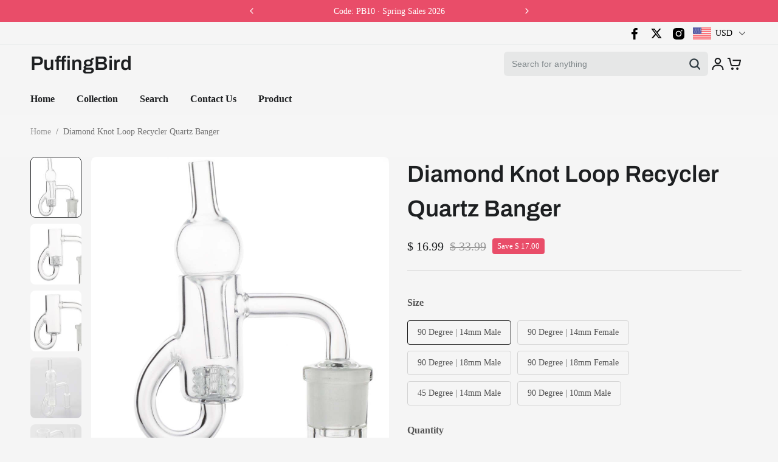

--- FILE ---
content_type: text/html; charset=utf-8
request_url: https://puffingbird.com/products/diamond-knot-loop-recycler-quartz-banger
body_size: 112539
content:
<!DOCTYPE html>
<html lang="en-US" dir="ltr">

  <head>
    <script>(()=>{var y=Math.random();y=JSON.stringify(y).length;})();</script><meta charset="utf-8">
<meta content="width=device-width, initial-scale=1.0, minimum-scale=1.0, maximum-scale=1.0, user-scalable=no" name="viewport">
<meta content="yes" name="mobile-web-app-capable">
<meta content="IE=edge,chrome=1" http-equiv="X-UA-Compatible">
<meta content="always" name="referrer">
<meta content="en-US" http-equiv="content-language">


  
    
      <link rel="Shortcut Icon" href="https://img.wpassets-gamma.com/uploads/189003/cart/resources/20260122/189003_a2796788f8d3e0f4736a6a87a2d8b5e0.webp">
      <link rel="icon" href="https://img.wpassets-gamma.com/uploads/189003/cart/resources/20260122/189003_a2796788f8d3e0f4736a6a87a2d8b5e0.webp">
    
  


<meta property="author" content="puffingbird.com">
<meta content="CopyRight 2026 puffingbird.com, All Rights Reserved" name="copyright">
<meta content="on" http-equiv="x-dns-prefetch-control">

<meta name="tiktok-ads-preloading-nocache" content="1">



    <link rel="canonical" href="https://puffingbird.com/products/diamond-knot-loop-recycler-quartz-banger"/>



    
        <title>Diamond Knot Loop Recycler Quartz Banger - PuffingBird</title>
    
    
        <meta name="description" content="Diamond Knot Loop Recycler Quartz Banger"/>
    
    
        <meta name="keywords" content="Diamond Knot Loop Recycler Quartz Banger,PuffingBird"/>
    




    <!-- Open Graph -->
    
        <meta property="og:title" content="Diamond Knot Loop Recycler Quartz Banger - PuffingBird"/>
    
    
        <meta property="og:description" content="Diamond Knot Loop Recycler Quartz Banger"/>
    
    <meta property="og:type" content="product"/>
    <meta property="og:url" content="https://puffingbird.com/products/diamond-knot-loop-recycler-quartz-banger?utm_source=sns_share&utm_medium=open_graph"/>
    <meta property="og:image" content="https://img.wpassets-gamma.com/uploads/189003/cart/resources/20251229/DA0EE2FC-61C2-2B87-9D0E-852DAC51CAE5.jpg"/>
    <meta property="og:site_name" content="PuffingBird"/>
    <meta property="og:price:amount" content="16.99"/>
    <meta property="og:price:currency" content="USD"/>
    
    <meta property="og:availability" content="instock"/>
    <meta name="twitter:site" content="https://puffingbird.com">
    <meta name="twitter:card" content="summary_large_image">
    
        <meta name="twitter:title" content="Diamond Knot Loop Recycler Quartz Banger - PuffingBird">
    
    
        <meta name="twitter:description" content="Diamond Knot Loop Recycler Quartz Banger">
    
    <meta name="twitter:image" content="https://img.wpassets-gamma.com/uploads/189003/cart/resources/20251229/DA0EE2FC-61C2-2B87-9D0E-852DAC51CAE5.jpg"/>
    <!-- Open Graph End -->
    














<script>(()=>{const r=Math.random();void(r===r)} )();</script>
<script type="text/javascript">
!(function(){
  window._puffingbirdcom_ = "_AHHHFDE_";
  window._AHHHFDE_ = [
    "[base64]",
    "[base64]",
    "[base64]",
    "[base64]",
  ];
  var names = [["dGhlbWVDb25maWc=","c2hvcF90aGVtZQ=="],["c3RvcmVDb25maWc=","c2hvcF9jb25maWc="],["bGFuZw==","c2hvcF9sYW5n"],["Q19TRVRUSU5HUw=="]];
  for(var i=0;i<names.length;i++){
    for(var j=0;j<names[i].length;j++){
      if(window[names[i][j]] !== undefined){continue}
       window[atob(names[i][j])] = JSON.parse(decodeURIComponent(atob(window._AHHHFDE_[i]).replace(/\+/g, ' ')) || '{}');
    }
  };
  window._GET_C_SETTING_=function(key){if(!key){return undefined}return C_SETTINGS[key]||undefined};
  Object.keys(window['C_SETTINGS']).forEach(function(a){window[`${atob("b2VtY2FydF8=")}${a}`]=window['C_SETTINGS'][a]})
})();
window._AHHHFDE_ = {
  snippets:{}
};
</script>


  <script>
    document.addEventListener('DOMContentLoaded', function() {
      if(_GET_C_SETTING_('page_ca') == 'customer_login' || _GET_C_SETTING_('page_ca') == 'customer_register') {
        emailAutoFill('.mo-form-item[name="email"]','#email')
      }
      if((_GET_C_SETTING_('page_ca') == 'order_checkout' || _GET_C_SETTING_('page_ca') == 'orderonepage_index') && document.querySelector('.order_email') !== null) {
        emailAutoFill('.order_email .order_text_box','input[name="email"]')
      }
    });
  </script>



<script>(()=>{let b=[];b=b;})();</script>
    <script>(()=>{var r=Math.random();delete r;})();</script>

<!-- Analysis Start -->
<script type="text/javascript" src="/uploads/0/theme/default/assets/gtag.js?v=bf73bb417a7ee188c69a45ede9a299b90127111-260109001"></script>
<script type="text/javascript">
  window.ytag_q = window.ytag_q || [];
  function ytag() {
      ytag_q.push(arguments);
      window.ytagParams = arguments;
  }
  function getUrlParam(name) {
      var reg = new RegExp("(^|&)" + name + "=([^&]*)(&|$)");
      var r = window.location.search.substr(1).match(reg);
      if (r != null) {
          r[2] = r[2].replace("+", " ");
          return decodeURIComponent(r[2]);
      }
      return "";
  }

  // Register share function
  function callback_base_share_product(ec_data, platform) {
      params = {
          'hit_type_name': 'share_product',
          'hit_type_category': '',
          'hit_type_label': ec_data['ec_data_name'],
          'hit_type_action': '',
          'hit_type_value': platform,
          'hit_type_id': ec_data['ec_data_id'],
          'ec_data': ec_data
      };
      ytag('event', params);
  };

  
  if (typeof (ytag) == 'function') {
      pageviewParams = {
          'hit_type_name': _GET_C_SETTING_('page_ca'),
          'hit_type_label': _GET_C_SETTING_('product')['title'],
          'hit_type_id': _GET_C_SETTING_('product')['id'],
      };
      ytag('page_view', pageviewParams);




      // view detail event
      params = {
          'hit_type_name': 'view_content',
          'hit_type_category': '',
          'hit_type_label': _GET_C_SETTING_('product')['title'],
          'hit_type_action': '',
          'hit_type_value': '',
          'spm': getUrlParam('spm'),
          'hit_type_id': _GET_C_SETTING_('product')['id'],
          'ec_data': {
              'ec_data_id': _GET_C_SETTING_('product')['id'],
              'ec_data_from': '',
              'ec_data_name': encodeURIComponent(_GET_C_SETTING_('product')['title']),
              'ec_data_price': _GET_C_SETTING_('product')['variant']['price'],
              'ec_data_discount_price': _GET_C_SETTING_('product')['variant']['price'],
              'ec_data_spu': _GET_C_SETTING_('product')['spu'],
              'ec_data_image': _GET_C_SETTING_('product')['src'],
              'ec_data_category': _GET_C_SETTING_('product')['product_type'],
              'ec_data_uniq_id': _GET_C_SETTING_('product')['id'],
              'ec_data_sku': _GET_C_SETTING_('product')['variant']['sku'],
              'ec_data_sku_code': _GET_C_SETTING_('product')['variant']['sku_code'],
              'ec_data_sku_name': _GET_C_SETTING_('product')['variant']['sku_value'],
              'ec_currency_code': 'USD',
              'ec_data_action_type': 'view_content',
              'ec_data_quantity': 1,
          }
      };

      // Delay firing interest_in_content by default is 5 seconds
      setTimeout(()=>{
          ytag('event', {
              'hit_type_name': 'interest_in_content',
              'hit_type_category': '',
              'hit_type_label': _GET_C_SETTING_('product')['title'],
              'hit_type_action': '',
              'hit_type_value': '',
              'hit_type_id': _GET_C_SETTING_('product')['id'],
              'ec_data': {
                  'ec_data_id': _GET_C_SETTING_('product')['id'],
                  'ec_data_from': '',
                  'ec_data_name': encodeURIComponent(_GET_C_SETTING_('product')['title']),
                  'ec_data_price': _GET_C_SETTING_('product')['variant']['price'],
                  'ec_data_discount_price': _GET_C_SETTING_('product')['variant']['price'],
                  'ec_data_spu': _GET_C_SETTING_('product')['spu'],
                  'ec_data_image': _GET_C_SETTING_('product')['src'],
                  'ec_data_category': _GET_C_SETTING_('product')['product_type'],
                  'ec_data_uniq_id': _GET_C_SETTING_('product')['id'],
                  'ec_data_sku': _GET_C_SETTING_('product')['variant']['sku'],
                  'ec_data_sku_code': _GET_C_SETTING_('product')['variant']['sku_code'],
                  'ec_data_sku_name': _GET_C_SETTING_('product')['variant']['sku_value'],
                  'ec_currency_code': 'USD',
                  'ec_data_action_type': 'interest_in_content',
                  'ec_data_quantity': 1,
              }
          });
      },parseFloat(storeConfig.product_intention_statistics || 5) * 1000)

      ytag('event', params)
  }
  
</script>
<!-- Analysis End -->



<script>
  document.addEventListener("DOMContentLoaded",function(){
      

      

      

      

      
  })
</script>
        
    
    



















    

























<script type="text/javascript">
    window['TOP_GLOBAL_CALLBACK_LAYER'].register({
        add_to_cart:function(ec_data){
            try {
            
            } catch (error) {
                
            }
        },
        remove_from_cart:function(ec_data){
            try {
                
            } catch (error) {
                
            }
        },
        login:function(){
            try {
                
            } catch (error) {
                
            }
        },
        sign_up:function(){
            try {
                
            } catch (error) {
                
            }
        },
        share_product:function(ec_data,platform){
            try {
                
            } catch (error) {
                
            }
        },
        generate_lead:function(){
            try {
                
            } catch (error) {
                
            }
        },
        begin_checkout:function(){
            try {
                
            } catch (error) {
                
            }
        },
        add_address_information:function(){
            try {
                
            } catch (error) {
                
            }
        },
        add_shipping_information:function(){
            try {
                
            } catch (error) {
                
            }
        },
        add_payment_information:function(){
            try {
                
            } catch (error) {
                
            }
        },
        exit_intent:function(){
            try {
                
            } catch (error) {
                
            }
        },
        place_an_order:function(){
            try {
                
            } catch (error) {
                
            }
        }
    })
</script>


<script type="text/javascript">

document.addEventListener("DOMContentLoaded",function(){window['TOP_GLOBAL_CALLBACK_LAYER'].on('view_content')(_GET_C_SETTING_('product'));

    

    

    

    

    

    

    

})
</script>
<script>(()=>{let a={};a={...a};})();</script>
  
<style>
    
    
    @font-face {  font-family: 'Exo 2';  font-style: normal;  font-weight: 400;  font-display: swap;  src: url(https://fonts.gstatic.com/s/exo2/v10/7cH1v4okm5zmbvwkAx_sfcEuiD8jvvKsOdC_.woff2) format('woff2');}
    

    
    @font-face {  font-family: 'Archivo';  font-style: normal;  font-weight: 600;  font-stretch: normal;  font-display: swap;  src: url(https://fonts.gstatic.com/s/archivo/v9/k3k6o8UDI-1M0wlSV9XAw6lQkqWY8Q82sJaRE-NWIDdgffTT6jRZ9xdp.woff2) format('woff2');}
    


    :root {
        
        --popup_border_radius: 0px;
        --general_layout_width: 1300px;
        --general_layout_spacing: 80px;
        --button_border_radius: 8px;
        --full_container_padding: 50px;
        --page_background_color: #F5F5F5;
        --title_color: #1D1F21;
        --main_color: #545454;
        --detail_color: #666666;
        --buying_parice_color: #1D1F21;
        --original_price_color: #999999;
        --discount_tag_bg: #E94D69;
        --discount_tag_color: #fff;
        --main_button_bg: #303C43;
        --main_button_color: #fff;
        --secondary_button_bg: #3F72E5;
        --secondary_button_color: #FFFFFF;
        --title_font_family: Archivo;
        --general_font_family: Exo 2;
        --title_font_size: 52px;
        --general_font_size: 14px;
        --product_font_size: 16px;
        --big_product_font_size: 38px;
        --title_letter_spacing: 1pxpx;
        --nav_letter_spacing: 1pxpx;
        --product_img_cut: cover;

        --title_font_style: normal;
        --title_font_weigth: 600;


        --general_font_style: normal;
        --general_font_weigth: 400;

        --general_line_height: 1.5;
        --wap_title_scale: 0.75;
        --title_margin_bottom_scale: 0.75;
    }
</style>


<script>


  
  
  



(function () {
  window.addEventListener('DOMContentLoaded', function() {
    



    let url_error_msg = moi.getUrlParam('_error_message');
    if(url_error_msg){
      alert(url_error_msg)
      history.replaceState(null, null, moi.removeParam('_error_message',location.href));
    }
   

  })
  
})()
</script>

<style>
  .coupons-record-box {
    position: relative;
    margin-top: 20px;
    padding-top: 20px;
    border-top: 1px solid #D9D9D9;
    overflow: hidden;
  }
  .coupons-record-title{
    font-weight: bold;
    color: #000018;
  }
  .coupons-record-more {
    position: absolute;
    left: 0;
    right: 0;
    bottom: 0;
    height: 76px;
    background: linear-gradient(180deg, rgba(255, 255, 255, 0.6) 0%, rgba(255, 255, 255, 0.95));
    border-radius: 0px 0px 0px 0px;
    opacity: 1;
  }
  .coupons-record-more-btn {
    position: absolute;
    left: 0;
    right: 0;
    bottom: 0;
    text-align: center;
    text-decoration: underline;
    cursor: pointer;
  }
  .coupons-record-wrap {
    margin-top: 20px;
    display: grid;
    grid-row-gap: 20px;
    grid-column-gap: 6px;
    grid-template-columns: repeat(2, minmax(50px, 1fr));
  }
  .coupons-record-item {
    display: flex;
    cursor: pointer;
  }
  .coupons-record-item-riado {
    width: 18px;
    height: 18px;
    background: #ffffff;
    border: 1px solid #cccccc;
    border-radius: 50%;
    box-sizing: border-box;
  }
  .coupons-record-item-body {
    flex: 1;
  }
  .coupons-record-item-header{
    display: flex;
    align-items: center;
  }
  .coupons-record-item-code {
    display: inline-block;
    font-weight: 400;
    color: #1e1d29;
    border-radius: 4px 4px 4px 4px;
    opacity: 1;
    font-size: 14px;
    line-height: 18px;
    padding: 5px 10px;
    margin-left:10px;    
    border: 1px dashed #d9d9d9;
    text-align: center;
    position: relative;
  }
  .coupons-record-item-label {
    font-weight: 400;
    color: #999999;
    font-size: 12px;
    margin-top: 10px;
  }
  .coupons-record-item-active .coupons-record-item-riado {
    border: 6px solid var(--coupons-color);
  }
  .coupons-record-item-active .coupons-record-item-code {
    border: 1px dashed var(--coupons-color);
    color: var(--coupons-color);
  }
  .coupons-exclusive-label {
    position: absolute;
    right: calc(100% - 120px);
    top: 0;
    border-radius: 6px 1px 6px 1px;
    background-color: #333333;
    color: #ffffff;
    padding: 2px 8px;
    transform: translate(0%, -70%);
    display: flex;
    align-items: center;
    justify-content: center;
    font-size: 12px;
    white-space: nowrap;
  }
</style>
<style></style>

<script>
     window[atob("c2hvcENvdXBvblJlY29yZA==")] = function(h, i) {
   	function addCoupons(b) {
   		moi.ajax({
   			url: "/coupons",
   			type: "post",
   			data: JSON.stringify({
   				code: b
   			}),
   			success: function(a) {
   				if (a.code == 0) {
   					getCoupons(i)
   				}
   			}
   		})
   	}

   	function getCoupons(d) {
   		var e = $('.order_discount');
   		var f = e.data("type");
   		if (typeof(storeConfig.coupon_position) == "undefined") {
   			storeConfig.coupon_position = "cart,minicart,checkout"
   		}
   		var g = storeConfig.coupon_position ? storeConfig.coupon_position.split(",") : [];
   		if (!g.includes(f)) {
   			return false
   		}
   		if (e.length) {
   			moi.ajax({
   				url: "/coupons",
   				data: {
   					email: '' || $('input[name="email"]').val(),
   					checkout_token: ''
   				},
   				type: "get",
   				success: function(c) {
   					if (c.code == 0 && c.data.length) {
   						if (e.find("#coupons-record-template").length) {
   							e.find("#coupons-record-template").html("")
   						} else {
   							e.append("<div id='coupons-record-template'></div>")
   						}
   						engine.parseAndRender($('textarea[name="coupons-record"]').text(), {
   							coupons: c.data,
   							storeConfig: storeConfig,
   							showCouponCode: d,
   							lang: window.lang
   						}).then(function(b) {
   							e.find("#coupons-record-template").append(b);
   							e.find(".coupons-record-item").click(function() {
   								var a = $(this);
   								$(this).addClass("coupons-record-item-active").siblings().removeClass("coupons-record-item-active");
   								const couponInput = $(this).parents(".order_discount").find(".coupon_code_input");
   								couponInput.val($(this).data("code"));
   								couponInput.keyup(function() {
   									if ($(this).val() == "") {
   										a.siblings().removeClass("coupons-record-item-active")
   									}
   								});
   								couponInput.parents('.order_text_box').addClass('order_text_on');
   								couponInput.parents('.order_text_box').siblings(".order_discount_code_btn").addClass('order_discount_code_btn_on');
   								couponInput.parents('.order_text_box').siblings(".order_discount_code_btn").click()
   							});
   							e.find(".coupons-record-more-btn").click(function() {
   								e.find(".coupons-record-box").css('height', 'auto');
   								$(this).parent().remove()
   							})
   						})
   					} else {
   						e.find("#coupons-record-template").html("")
   					}
   				}
   			})
   		}
   	}
   	if (h) {
   		addCoupons(h)
   	} else {
   		getCoupons(i)
   	}
   }
</script>

<script>
/*
 * anime.js v3.2.1
 * (c) 2020 Julian Garnier
 * Released under the MIT license
 * animejs.com
 */

 !function(n,e){"object"==typeof exports&&"undefined"!=typeof module?module.exports=e():"function"==typeof define&&define.amd?define(e):n.anime=e()}(this,function(){"use strict";var n={update:null,begin:null,loopBegin:null,changeBegin:null,change:null,changeComplete:null,loopComplete:null,complete:null,loop:1,direction:"normal",autoplay:!0,timelineOffset:0},e={duration:1e3,delay:0,endDelay:0,easing:"easeOutElastic(1, .5)",round:0},t=["translateX","translateY","translateZ","rotate","rotateX","rotateY","rotateZ","scale","scaleX","scaleY","scaleZ","skew","skewX","skewY","perspective","matrix","matrix3d"],r={CSS:{},springs:{}};function a(n,e,t){return Math.min(Math.max(n,e),t)}function o(n,e){return n.indexOf(e)>-1}function u(n,e){return n.apply(null,e)}var i={arr:function(n){return Array.isArray(n)},obj:function(n){return o(Object.prototype.toString.call(n),"Object")},pth:function(n){return i.obj(n)&&n.hasOwnProperty("totalLength")},svg:function(n){return n instanceof SVGElement},inp:function(n){return n instanceof HTMLInputElement},dom:function(n){return n.nodeType||i.svg(n)},str:function(n){return"string"==typeof n},fnc:function(n){return"function"==typeof n},und:function(n){return void 0===n},nil:function(n){return i.und(n)||null===n},hex:function(n){return/(^#[0-9A-F]{6}$)|(^#[0-9A-F]{3}$)/i.test(n)},rgb:function(n){return/^rgb/.test(n)},hsl:function(n){return/^hsl/.test(n)},col:function(n){return i.hex(n)||i.rgb(n)||i.hsl(n)},key:function(t){return!n.hasOwnProperty(t)&&!e.hasOwnProperty(t)&&"targets"!==t&&"keyframes"!==t}};function c(n){var e=/\(([^)]+)\)/.exec(n);return e?e[1].split(",").map(function(n){return parseFloat(n)}):[]}function s(n,e){var t=c(n),o=a(i.und(t[0])?1:t[0],.1,100),u=a(i.und(t[1])?100:t[1],.1,100),s=a(i.und(t[2])?10:t[2],.1,100),f=a(i.und(t[3])?0:t[3],.1,100),l=Math.sqrt(u/o),d=s/(2*Math.sqrt(u*o)),p=d<1?l*Math.sqrt(1-d*d):0,v=1,h=d<1?(d*l-f)/p:-f+l;function g(n){var t=e?e*n/1e3:n;return t=d<1?Math.exp(-t*d*l)*(v*Math.cos(p*t)+h*Math.sin(p*t)):(v+h*t)*Math.exp(-t*l),0===n||1===n?n:1-t}return e?g:function(){var e=r.springs[n];if(e)return e;for(var t=0,a=0;;)if(1===g(t+=1/6)){if(++a>=16)break}else a=0;var o=t*(1/6)*1e3;return r.springs[n]=o,o}}function f(n){return void 0===n&&(n=10),function(e){return Math.ceil(a(e,1e-6,1)*n)*(1/n)}}var l,d,p=function(){var n=11,e=1/(n-1);function t(n,e){return 1-3*e+3*n}function r(n,e){return 3*e-6*n}function a(n){return 3*n}function o(n,e,o){return((t(e,o)*n+r(e,o))*n+a(e))*n}function u(n,e,o){return 3*t(e,o)*n*n+2*r(e,o)*n+a(e)}return function(t,r,a,i){if(0<=t&&t<=1&&0<=a&&a<=1){var c=new Float32Array(n);if(t!==r||a!==i)for(var s=0;s<n;++s)c[s]=o(s*e,t,a);return function(n){return t===r&&a===i?n:0===n||1===n?n:o(f(n),r,i)}}function f(r){for(var i=0,s=1,f=n-1;s!==f&&c[s]<=r;++s)i+=e;var l=i+(r-c[--s])/(c[s+1]-c[s])*e,d=u(l,t,a);return d>=.001?function(n,e,t,r){for(var a=0;a<4;++a){var i=u(e,t,r);if(0===i)return e;e-=(o(e,t,r)-n)/i}return e}(r,l,t,a):0===d?l:function(n,e,t,r,a){for(var u,i,c=0;(u=o(i=e+(t-e)/2,r,a)-n)>0?t=i:e=i,Math.abs(u)>1e-7&&++c<10;);return i}(r,i,i+e,t,a)}}}(),v=(l={linear:function(){return function(n){return n}}},d={Sine:function(){return function(n){return 1-Math.cos(n*Math.PI/2)}},Circ:function(){return function(n){return 1-Math.sqrt(1-n*n)}},Back:function(){return function(n){return n*n*(3*n-2)}},Bounce:function(){return function(n){for(var e,t=4;n<((e=Math.pow(2,--t))-1)/11;);return 1/Math.pow(4,3-t)-7.5625*Math.pow((3*e-2)/22-n,2)}},Elastic:function(n,e){void 0===n&&(n=1),void 0===e&&(e=.5);var t=a(n,1,10),r=a(e,.1,2);return function(n){return 0===n||1===n?n:-t*Math.pow(2,10*(n-1))*Math.sin((n-1-r/(2*Math.PI)*Math.asin(1/t))*(2*Math.PI)/r)}}},["Quad","Cubic","Quart","Quint","Expo"].forEach(function(n,e){d[n]=function(){return function(n){return Math.pow(n,e+2)}}}),Object.keys(d).forEach(function(n){var e=d[n];l["easeIn"+n]=e,l["easeOut"+n]=function(n,t){return function(r){return 1-e(n,t)(1-r)}},l["easeInOut"+n]=function(n,t){return function(r){return r<.5?e(n,t)(2*r)/2:1-e(n,t)(-2*r+2)/2}},l["easeOutIn"+n]=function(n,t){return function(r){return r<.5?(1-e(n,t)(1-2*r))/2:(e(n,t)(2*r-1)+1)/2}}}),l);function h(n,e){if(i.fnc(n))return n;var t=n.split("(")[0],r=v[t],a=c(n);switch(t){case"spring":return s(n,e);case"cubicBezier":return u(p,a);case"steps":return u(f,a);default:return u(r,a)}}function g(n){try{return document.querySelectorAll(n)}catch(n){return}}function m(n,e){for(var t=n.length,r=arguments.length>=2?arguments[1]:void 0,a=[],o=0;o<t;o++)if(o in n){var u=n[o];e.call(r,u,o,n)&&a.push(u)}return a}function y(n){return n.reduce(function(n,e){return n.concat(i.arr(e)?y(e):e)},[])}function b(n){return i.arr(n)?n:(i.str(n)&&(n=g(n)||n),n instanceof NodeList||n instanceof HTMLCollection?[].slice.call(n):[n])}function M(n,e){return n.some(function(n){return n===e})}function x(n){var e={};for(var t in n)e[t]=n[t];return e}function w(n,e){var t=x(n);for(var r in n)t[r]=e.hasOwnProperty(r)?e[r]:n[r];return t}function k(n,e){var t=x(n);for(var r in e)t[r]=i.und(n[r])?e[r]:n[r];return t}function O(n){return i.rgb(n)?(t=/rgb\((\d+,\s*[\d]+,\s*[\d]+)\)/g.exec(e=n))?"rgba("+t[1]+",1)":e:i.hex(n)?(r=n.replace(/^#?([a-f\d])([a-f\d])([a-f\d])$/i,function(n,e,t,r){return e+e+t+t+r+r}),a=/^#?([a-f\d]{2})([a-f\d]{2})([a-f\d]{2})$/i.exec(r),"rgba("+parseInt(a[1],16)+","+parseInt(a[2],16)+","+parseInt(a[3],16)+",1)"):i.hsl(n)?function(n){var e,t,r,a=/hsl\((\d+),\s*([\d.]+)%,\s*([\d.]+)%\)/g.exec(n)||/hsla\((\d+),\s*([\d.]+)%,\s*([\d.]+)%,\s*([\d.]+)\)/g.exec(n),o=parseInt(a[1],10)/360,u=parseInt(a[2],10)/100,i=parseInt(a[3],10)/100,c=a[4]||1;function s(n,e,t){return t<0&&(t+=1),t>1&&(t-=1),t<1/6?n+6*(e-n)*t:t<.5?e:t<2/3?n+(e-n)*(2/3-t)*6:n}if(0==u)e=t=r=i;else{var f=i<.5?i*(1+u):i+u-i*u,l=2*i-f;e=s(l,f,o+1/3),t=s(l,f,o),r=s(l,f,o-1/3)}return"rgba("+255*e+","+255*t+","+255*r+","+c+")"}(n):void 0;var e,t,r,a}function C(n){var e=/[+-]?\d*\.?\d+(?:\.\d+)?(?:[eE][+-]?\d+)?(%|px|pt|em|rem|in|cm|mm|ex|ch|pc|vw|vh|vmin|vmax|deg|rad|turn)?$/.exec(n);if(e)return e[1]}function P(n,e){return i.fnc(n)?n(e.target,e.id,e.total):n}function I(n,e){return n.getAttribute(e)}function D(n,e,t){if(M([t,"deg","rad","turn"],C(e)))return e;var a=r.CSS[e+t];if(!i.und(a))return a;var o=document.createElement(n.tagName),u=n.parentNode&&n.parentNode!==document?n.parentNode:document.body;u.appendChild(o),o.style.position="absolute",o.style.width=100+t;var c=100/o.offsetWidth;u.removeChild(o);var s=c*parseFloat(e);return r.CSS[e+t]=s,s}function B(n,e,t){if(e in n.style){var r=e.replace(/([a-z])([A-Z])/g,"$1-$2").toLowerCase(),a=n.style[e]||getComputedStyle(n).getPropertyValue(r)||"0";return t?D(n,a,t):a}}function T(n,e){return i.dom(n)&&!i.inp(n)&&(!i.nil(I(n,e))||i.svg(n)&&n[e])?"attribute":i.dom(n)&&M(t,e)?"transform":i.dom(n)&&"transform"!==e&&B(n,e)?"css":null!=n[e]?"object":void 0}function E(n){if(i.dom(n)){for(var e,t=n.style.transform||"",r=/(\w+)\(([^)]*)\)/g,a=new Map;e=r.exec(t);)a.set(e[1],e[2]);return a}}function F(n,e,t,r){var a,u=o(e,"scale")?1:0+(o(a=e,"translate")||"perspective"===a?"px":o(a,"rotate")||o(a,"skew")?"deg":void 0),i=E(n).get(e)||u;return t&&(t.transforms.list.set(e,i),t.transforms.last=e),r?D(n,i,r):i}function A(n,e,t,r){switch(T(n,e)){case"transform":return F(n,e,r,t);case"css":return B(n,e,t);case"attribute":return I(n,e);default:return n[e]||0}}function N(n,e){var t=/^(\*=|\+=|-=)/.exec(n);if(!t)return n;var r=C(n)||0,a=parseFloat(e),o=parseFloat(n.replace(t[0],""));switch(t[0][0]){case"+":return a+o+r;case"-":return a-o+r;case"*":return a*o+r}}function S(n,e){if(i.col(n))return O(n);if(/\s/g.test(n))return n;var t=C(n),r=t?n.substr(0,n.length-t.length):n;return e?r+e:r}function L(n,e){return Math.sqrt(Math.pow(e.x-n.x,2)+Math.pow(e.y-n.y,2))}function j(n){for(var e,t=n.points,r=0,a=0;a<t.numberOfItems;a++){var o=t.getItem(a);a>0&&(r+=L(e,o)),e=o}return r}function q(n){if(n.getTotalLength)return n.getTotalLength();switch(n.tagName.toLowerCase()){case"circle":return o=n,2*Math.PI*I(o,"r");case"rect":return 2*I(a=n,"width")+2*I(a,"height");case"line":return L({x:I(r=n,"x1"),y:I(r,"y1")},{x:I(r,"x2"),y:I(r,"y2")});case"polyline":return j(n);case"polygon":return t=(e=n).points,j(e)+L(t.getItem(t.numberOfItems-1),t.getItem(0))}var e,t,r,a,o}function H(n,e){var t=e||{},r=t.el||function(n){for(var e=n.parentNode;i.svg(e)&&i.svg(e.parentNode);)e=e.parentNode;return e}(n),a=r.getBoundingClientRect(),o=I(r,"viewBox"),u=a.width,c=a.height,s=t.viewBox||(o?o.split(" "):[0,0,u,c]);return{el:r,viewBox:s,x:s[0]/1,y:s[1]/1,w:u,h:c,vW:s[2],vH:s[3]}}function V(n,e,t){function r(t){void 0===t&&(t=0);var r=e+t>=1?e+t:0;return n.el.getPointAtLength(r)}var a=H(n.el,n.svg),o=r(),u=r(-1),i=r(1),c=t?1:a.w/a.vW,s=t?1:a.h/a.vH;switch(n.property){case"x":return(o.x-a.x)*c;case"y":return(o.y-a.y)*s;case"angle":return 180*Math.atan2(i.y-u.y,i.x-u.x)/Math.PI}}function $(n,e){var t=/[+-]?\d*\.?\d+(?:\.\d+)?(?:[eE][+-]?\d+)?/g,r=S(i.pth(n)?n.totalLength:n,e)+"";return{original:r,numbers:r.match(t)?r.match(t).map(Number):[0],strings:i.str(n)||e?r.split(t):[]}}function W(n){return m(n?y(i.arr(n)?n.map(b):b(n)):[],function(n,e,t){return t.indexOf(n)===e})}function X(n){var e=W(n);return e.map(function(n,t){return{target:n,id:t,total:e.length,transforms:{list:E(n)}}})}function Y(n,e){var t=x(e);if(/^spring/.test(t.easing)&&(t.duration=s(t.easing)),i.arr(n)){var r=n.length;2===r&&!i.obj(n[0])?n={value:n}:i.fnc(e.duration)||(t.duration=e.duration/r)}var a=i.arr(n)?n:[n];return a.map(function(n,t){var r=i.obj(n)&&!i.pth(n)?n:{value:n};return i.und(r.delay)&&(r.delay=t?0:e.delay),i.und(r.endDelay)&&(r.endDelay=t===a.length-1?e.endDelay:0),r}).map(function(n){return k(n,t)})}function Z(n,e){var t=[],r=e.keyframes;for(var a in r&&(e=k(function(n){for(var e=m(y(n.map(function(n){return Object.keys(n)})),function(n){return i.key(n)}).reduce(function(n,e){return n.indexOf(e)<0&&n.push(e),n},[]),t={},r=function(r){var a=e[r];t[a]=n.map(function(n){var e={};for(var t in n)i.key(t)?t==a&&(e.value=n[t]):e[t]=n[t];return e})},a=0;a<e.length;a++)r(a);return t}(r),e)),e)i.key(a)&&t.push({name:a,tweens:Y(e[a],n)});return t}function G(n,e){var t;return n.tweens.map(function(r){var a=function(n,e){var t={};for(var r in n){var a=P(n[r],e);i.arr(a)&&1===(a=a.map(function(n){return P(n,e)})).length&&(a=a[0]),t[r]=a}return t.duration=parseFloat(t.duration),t.delay=parseFloat(t.delay),t}(r,e),o=a.value,u=i.arr(o)?o[1]:o,c=C(u),s=A(e.target,n.name,c,e),f=t?t.to.original:s,l=i.arr(o)?o[0]:f,d=C(l)||C(s),p=c||d;return i.und(u)&&(u=f),a.from=$(l,p),a.to=$(N(u,l),p),a.start=t?t.end:0,a.end=a.start+a.delay+a.duration+a.endDelay,a.easing=h(a.easing,a.duration),a.isPath=i.pth(o),a.isPathTargetInsideSVG=a.isPath&&i.svg(e.target),a.isColor=i.col(a.from.original),a.isColor&&(a.round=1),t=a,a})}var Q={css:function(n,e,t){return n.style[e]=t},attribute:function(n,e,t){return n.setAttribute(e,t)},object:function(n,e,t){return n[e]=t},transform:function(n,e,t,r,a){if(r.list.set(e,t),e===r.last||a){var o="";r.list.forEach(function(n,e){o+=e+"("+n+") "}),n.style.transform=o}}};function z(n,e){X(n).forEach(function(n){for(var t in e){var r=P(e[t],n),a=n.target,o=C(r),u=A(a,t,o,n),i=N(S(r,o||C(u)),u),c=T(a,t);Q[c](a,t,i,n.transforms,!0)}})}function _(n,e){return m(y(n.map(function(n){return e.map(function(e){return function(n,e){var t=T(n.target,e.name);if(t){var r=G(e,n),a=r[r.length-1];return{type:t,property:e.name,animatable:n,tweens:r,duration:a.end,delay:r[0].delay,endDelay:a.endDelay}}}(n,e)})})),function(n){return!i.und(n)})}function R(n,e){var t=n.length,r=function(n){return n.timelineOffset?n.timelineOffset:0},a={};return a.duration=t?Math.max.apply(Math,n.map(function(n){return r(n)+n.duration})):e.duration,a.delay=t?Math.min.apply(Math,n.map(function(n){return r(n)+n.delay})):e.delay,a.endDelay=t?a.duration-Math.max.apply(Math,n.map(function(n){return r(n)+n.duration-n.endDelay})):e.endDelay,a}var J=0;var K=[],U=function(){var n;function e(t){for(var r=K.length,a=0;a<r;){var o=K[a];o.paused?(K.splice(a,1),r--):(o.tick(t),a++)}n=a>0?requestAnimationFrame(e):void 0}return"undefined"!=typeof document&&document.addEventListener("visibilitychange",function(){en.suspendWhenDocumentHidden&&(nn()?n=cancelAnimationFrame(n):(K.forEach(function(n){return n._onDocumentVisibility()}),U()))}),function(){n||nn()&&en.suspendWhenDocumentHidden||!(K.length>0)||(n=requestAnimationFrame(e))}}();function nn(){return!!document&&document.hidden}function en(t){void 0===t&&(t={});var r,o=0,u=0,i=0,c=0,s=null;function f(n){var e=window.Promise&&new Promise(function(n){return s=n});return n.finished=e,e}var l,d,p,v,h,g,y,b,M=(d=w(n,l=t),p=w(e,l),v=Z(p,l),h=X(l.targets),g=_(h,v),y=R(g,p),b=J,J++,k(d,{id:b,children:[],animatables:h,animations:g,duration:y.duration,delay:y.delay,endDelay:y.endDelay}));f(M);function x(){var n=M.direction;"alternate"!==n&&(M.direction="normal"!==n?"normal":"reverse"),M.reversed=!M.reversed,r.forEach(function(n){return n.reversed=M.reversed})}function O(n){return M.reversed?M.duration-n:n}function C(){o=0,u=O(M.currentTime)*(1/en.speed)}function P(n,e){e&&e.seek(n-e.timelineOffset)}function I(n){for(var e=0,t=M.animations,r=t.length;e<r;){var o=t[e],u=o.animatable,i=o.tweens,c=i.length-1,s=i[c];c&&(s=m(i,function(e){return n<e.end})[0]||s);for(var f=a(n-s.start-s.delay,0,s.duration)/s.duration,l=isNaN(f)?1:s.easing(f),d=s.to.strings,p=s.round,v=[],h=s.to.numbers.length,g=void 0,y=0;y<h;y++){var b=void 0,x=s.to.numbers[y],w=s.from.numbers[y]||0;b=s.isPath?V(s.value,l*x,s.isPathTargetInsideSVG):w+l*(x-w),p&&(s.isColor&&y>2||(b=Math.round(b*p)/p)),v.push(b)}var k=d.length;if(k){g=d[0];for(var O=0;O<k;O++){d[O];var C=d[O+1],P=v[O];isNaN(P)||(g+=C?P+C:P+" ")}}else g=v[0];Q[o.type](u.target,o.property,g,u.transforms),o.currentValue=g,e++}}function D(n){M[n]&&!M.passThrough&&M[n](M)}function B(n){var e=M.duration,t=M.delay,l=e-M.endDelay,d=O(n);M.progress=a(d/e*100,0,100),M.reversePlayback=d<M.currentTime,r&&function(n){if(M.reversePlayback)for(var e=c;e--;)P(n,r[e]);else for(var t=0;t<c;t++)P(n,r[t])}(d),!M.began&&M.currentTime>0&&(M.began=!0,D("begin")),!M.loopBegan&&M.currentTime>0&&(M.loopBegan=!0,D("loopBegin")),d<=t&&0!==M.currentTime&&I(0),(d>=l&&M.currentTime!==e||!e)&&I(e),d>t&&d<l?(M.changeBegan||(M.changeBegan=!0,M.changeCompleted=!1,D("changeBegin")),D("change"),I(d)):M.changeBegan&&(M.changeCompleted=!0,M.changeBegan=!1,D("changeComplete")),M.currentTime=a(d,0,e),M.began&&D("update"),n>=e&&(u=0,M.remaining&&!0!==M.remaining&&M.remaining--,M.remaining?(o=i,D("loopComplete"),M.loopBegan=!1,"alternate"===M.direction&&x()):(M.paused=!0,M.completed||(M.completed=!0,D("loopComplete"),D("complete"),!M.passThrough&&"Promise"in window&&(s(),f(M)))))}return M.reset=function(){var n=M.direction;M.passThrough=!1,M.currentTime=0,M.progress=0,M.paused=!0,M.began=!1,M.loopBegan=!1,M.changeBegan=!1,M.completed=!1,M.changeCompleted=!1,M.reversePlayback=!1,M.reversed="reverse"===n,M.remaining=M.loop,r=M.children;for(var e=c=r.length;e--;)M.children[e].reset();(M.reversed&&!0!==M.loop||"alternate"===n&&1===M.loop)&&M.remaining++,I(M.reversed?M.duration:0)},M._onDocumentVisibility=C,M.set=function(n,e){return z(n,e),M},M.tick=function(n){i=n,o||(o=i),B((i+(u-o))*en.speed)},M.seek=function(n){B(O(n))},M.pause=function(){M.paused=!0,C()},M.play=function(){M.paused&&(M.completed&&M.reset(),M.paused=!1,K.push(M),C(),U())},M.reverse=function(){x(),M.completed=!M.reversed,C()},M.restart=function(){M.reset(),M.play()},M.remove=function(n){rn(W(n),M)},M.reset(),M.autoplay&&M.play(),M}function tn(n,e){for(var t=e.length;t--;)M(n,e[t].animatable.target)&&e.splice(t,1)}function rn(n,e){var t=e.animations,r=e.children;tn(n,t);for(var a=r.length;a--;){var o=r[a],u=o.animations;tn(n,u),u.length||o.children.length||r.splice(a,1)}t.length||r.length||e.pause()}return en.version="3.2.1",en.speed=1,en.suspendWhenDocumentHidden=!0,en.running=K,en.remove=function(n){for(var e=W(n),t=K.length;t--;)rn(e,K[t])},en.get=A,en.set=z,en.convertPx=D,en.path=function(n,e){var t=i.str(n)?g(n)[0]:n,r=e||100;return function(n){return{property:n,el:t,svg:H(t),totalLength:q(t)*(r/100)}}},en.setDashoffset=function(n){var e=q(n);return n.setAttribute("stroke-dasharray",e),e},en.stagger=function(n,e){void 0===e&&(e={});var t=e.direction||"normal",r=e.easing?h(e.easing):null,a=e.grid,o=e.axis,u=e.from||0,c="first"===u,s="center"===u,f="last"===u,l=i.arr(n),d=l?parseFloat(n[0]):parseFloat(n),p=l?parseFloat(n[1]):0,v=C(l?n[1]:n)||0,g=e.start||0+(l?d:0),m=[],y=0;return function(n,e,i){if(c&&(u=0),s&&(u=(i-1)/2),f&&(u=i-1),!m.length){for(var h=0;h<i;h++){if(a){var b=s?(a[0]-1)/2:u%a[0],M=s?(a[1]-1)/2:Math.floor(u/a[0]),x=b-h%a[0],w=M-Math.floor(h/a[0]),k=Math.sqrt(x*x+w*w);"x"===o&&(k=-x),"y"===o&&(k=-w),m.push(k)}else m.push(Math.abs(u-h));y=Math.max.apply(Math,m)}r&&(m=m.map(function(n){return r(n/y)*y})),"reverse"===t&&(m=m.map(function(n){return o?n<0?-1*n:-n:Math.abs(y-n)}))}return g+(l?(p-d)/y:d)*(Math.round(100*m[e])/100)+v}},en.timeline=function(n){void 0===n&&(n={});var t=en(n);return t.duration=0,t.add=function(r,a){var o=K.indexOf(t),u=t.children;function c(n){n.passThrough=!0}o>-1&&K.splice(o,1);for(var s=0;s<u.length;s++)c(u[s]);var f=k(r,w(e,n));f.targets=f.targets||n.targets;var l=t.duration;f.autoplay=!1,f.direction=t.direction,f.timelineOffset=i.und(a)?l:N(a,l),c(t),t.seek(f.timelineOffset);var d=en(f);c(d),u.push(d);var p=R(u,n);return t.delay=p.delay,t.endDelay=p.endDelay,t.duration=p.duration,t.seek(0),t.reset(),t.autoplay&&t.play(),t},t},en.easing=h,en.penner=v,en.random=function(n,e){return Math.floor(Math.random()*(e-n+1))+n},en});
</script>
<script>(()=>{const s="";s+s;})();</script>
        <script type="text/javascript" src="/uploads/0/theme/default/assets/public.js?v=9f436de0f386ffcc9223044ac41b0fb10127111"></script>

    <link rel="stylesheet" type="text/css" href="/uploads/0/theme/default/assets/public.css?v=e9507fdeb4c0eb7d7472cd64ebb380d20127111">
    <link rel="stylesheet" type="text/css" href="/uploads/0/theme/neonglow/assets/NeonGlow_theme.css?v=dcaf668103a5acec4a4e99b12bf737a0012711">
    
  <!-- Section Assets CSS Start -->
<style>
  .header_icons {
    color: var(--menu-color);
  }
  #cart_icon #cart_number {
    position: absolute;
    top: -6px;
    right: 5px;
    font-size: 9px;
    line-height: 1em;
    font-weight: 500;
    white-space: nowrap;
    min-width: 15px;
    height: 15px;
    background: var(--menu-color);
    color: var(--nav-bg);
    border-radius: 50%;
    @media screen and (max-width: 767px) {
      top: -3px;
      right: 5px;
    }
  }

  .header_icons .cart_icon {
    color: var(--menu-color);
  }
  .header_icons svg {
    transition: transform 0.2s ease;
  }
  .header_icons svg:hover {
    transform: scale(1.08);
  }
</style>
<!-- Section Assets CSS End -->
</head>

  <body class="--body-style">
    
    <textarea hidden style=display:none name="popup-addPurchase-success">

    <form action="/cart" class="cart_form layer-add-cart-success" method="post" novalidate="">
      <div class="cart-header">
        <svg class="icon" height="24" p-id="2883" t="1634190661535" version="1.1" viewbox="0 0 1024 1024" width="24" xmlns="http://www.w3.org/2000/svg">
          <path d="M512 512H0A512 512 0 1 0 512 0 512 512 0 0 0 0 512z" fill="#29BB9D" p-id="2884"></path>
          <path d="M779.221333 341.333333l31.445334 31.274667-377.258667 375.466667L213.333333 529.024l55.04-54.741333 180.736 117.290666z" fill="#FFFFFF" p-id="2885"></path>
        </svg>
        <span>{{lang.product.add_cart_succeed}}</span>
        <svg class="cart-header-claer popup-claer" class="icon" height="24" p-id="3072" t="1634191042040" version="1.1" viewbox="0 0 1024 1024" width="24" xmlns="http://www.w3.org/2000/svg">
          <path d="M571.008 511.936l313.088-311.04a42.688 42.688 0 0 0 0-58.816l-2.496-2.496a40.384 40.384 0 0 0-56.704 0l-313.088 313.6-313.088-311.04a40.384 40.384 0 0 0-56.704 0l-2.496 2.496a42.688 42.688 0 0 0 0 58.816l313.088 308.608-313.088 311.04a42.688 42.688 0 0 0 0 58.816l2.496 2.496a40.384 40.384 0 0 0 56.704 0l313.088-313.6 313.088 311.04a40.384 40.384 0 0 0 56.704 0l2.496-2.496a42.688 42.688 0 0 0 0-58.816z" fill="#1D1F21" p-id="3073"></path>
        </svg>
      </div>
      <div class="cart-product-warp">
        <div class="cart-product">
          <a href="javascript:;" style="position: relative;align-self: flex-start;">
            <img  data-src="{{option.src|public_front_asset_url}}"  src="{{empty_loading.png|public_asset_abs_dir_url}}"  class="cart-product-img">
            {% if isProperty %}
              <svg class="icon" height="16" p-id="4311" style="position: absolute;bottom: 0;right: 0;background-color: #e8e8e8;padding: 3px;border-radius: 50%;" version="1.1" viewbox="0 0 1024 1024" width="16" xmlns="http://www.w3.org/2000/svg">
                <path d="M789.49999971 512l138.75000029-138.75000029c37.50000029-37.50000029 37.50000029-97.49999971 0-131.24999971L782 95.75c-33.75-33.75-97.49999971-33.75-131.24999971 0L512 234.50000029 373.24999971 95.75C339.49999971 62 275.75 62 242 95.75L95.75 242c-37.50000029 37.50000029-37.50000029 97.49999971 0 131.24999971L234.50000029 512 174.5 568.25c-11.25 11.25-18.74999971 22.5-22.5 37.50000029L69.49999971 834.49999971c-11.25 29.99999971-3.75000029 60.00000029 11.25 82.50000029 18.74999971 22.5 45 37.50000029 75.00000058 37.50000029 11.25 0 18.74999971 0 29.99999971-3.75000029l228.75000029-82.50000029c15.00000029-3.75000029 26.25000029-11.25 37.49999942-22.5l56.25-56.25 138.75000029 138.75000029c18.74999971 18.74999971 41.24999971 26.25000029 67.5 26.25000029s48.75000029-11.25 67.5-26.25000029l146.25-146.25c37.50000029-37.50000029 37.50000029-97.49999971 0-131.24999971L789.49999971 512z m-71.24999942-371.25c3.75000029 0 11.25 3.75000029 14.99999942 3.75000029l146.25 146.25c7.49999971 7.49999971 7.49999971 18.74999971 0 26.24999942l-52.49999971 52.50000058-172.50000029-172.50000029 52.50000058-52.49999971s3.75000029-3.75000029 11.25-3.75000029zM238.24999971 410.75l67.5-67.5c11.25-11.25 11.25-29.99999971 0-41.24999971s-29.99999971-11.25-41.24999971 0L197 369.50000029 148.24999971 320.75c-7.49999971-7.49999971-7.49999971-18.74999971 0-26.25000029l146.25-146.25c3.75000029-3.75000029 7.49999971-3.75000029 15.00000029-3.74999942s11.25 3.75000029 15.00000029 3.74999942L459.50000029 287 287 459.50000029 238.24999971 410.75z m165.00000058 386.25000029s-3.75000029 3.75000029-7.50000058 3.74999942l-228.74999942 82.50000029c-7.49999971 3.75000029-15.00000029 0-18.75000058-7.49999971-3.75000029-3.75000029-3.75000029-7.49999971-3.74999942-15.00000029l82.49999942-228.75000029c0-3.75000029 3.75000029-3.75000029 3.75000029-7.49999971l82.50000029-82.50000029 225-225 74.99999971-74.99999971 172.50000029 172.50000029-75.00000058 74.99999971-225 225-82.49999942 82.50000029z m472.5-67.5l-146.25 146.25c-7.49999971 7.49999971-18.74999971 7.49999971-26.25000029 0l-48.75000029-48.75000029 67.5-67.5c11.25-11.25 11.25-29.99999971 0-41.24999971s-29.99999971-11.25-41.24999971 0l-67.5 67.5-48.75000029-48.75000029 172.50000029-172.50000029 138.75000029 138.75000029c7.49999971 7.49999971 7.49999971 18.74999971 0 26.25000029z" p-id="4312"></path>
              </svg>
            {% endif %}
          </a>
          <div class="cart-product-info">
            <div class="cart-product-name">
              <span class="line-clamp2" style="text-align: left;">{{option.productTitle}}</span>
            </div>
            {% if storeConfig.sku_spu_set == "4" %}
            {% elsif storeConfig.sku_spu_set == "2" %}
              <div class="cart-product-skuName" >{{lang.account.orders_detail.spu}}:&nbsp;{{option.spu | default:"-" }}</div>
            {% elsif storeConfig.sku_spu_set == "3" %}
              <div class="cart-product-skuName" >{{lang.account.orders_detail.sku}}:&nbsp;{{option.sku | default:"-" }}</div>
            {% elsif storeConfig.sku_spu_set == "1" %}
              <div class="cart-product-skuName" >{{lang.account.orders_detail.spu}}:&nbsp;{{option.spu | default:"-" }},&nbsp;{{lang.account.orders_detail.sku}}:&nbsp;{{option.sku | default:"-" }}</div>
            {% else %}
            {% endif %}
    
            {% if option.sku_value %}
              <div class="cart-product-skuName">{{option.sku_value | replace : "<br/>", ";" }}</div>
            {% endif %}
            {% for item in option.custom_attr %}
                <div class="cart-product-skuName">
                  <span>
                    {{ item.name }}
                    :
                  </span>
                  {% if item.type == "file" %}
                    <a href="{{ item.urls }}" target="_blank" download class="custom-option-download">
                      {{ lang.account.orders.property_detail }}
                    </a>
                    {%- unless item.price == '0' -%}
                      <span>
                        &nbsp;(
                        {%- if item.price > 0 -%}
                          +
                        {%- else -%}
                          -
                        {%- endif -%}
                        {{ item.price | money }}
                        )
                      </span>
                    {%- endunless -%}
                  {%- elsif item.type == "image_group" -%}
                    {%- for el in item.value -%}
                      <a href="{{ el.urls }}" target="_blank" download class="custom-option-download">
                        {{ el.value }}
                      </a>
                      {%- unless el.price == '0' -%}
                        <span>
                          &nbsp;(
                          {%- if el.price > 0 -%}
                            +
                          {%- else -%}
                            -
                          {%- endif -%}
                          {{ el.price | money }}
                          )
                        </span>
                      {%- endunless -%}
                      {%- unless forloop.last -%}
                        ,&nbsp;
                      {%- endunless -%}
                    {%- endfor -%}
                     {% elsif item.type == "public_image" %}
                      {%- if item.price_type == '1' -%}
                        {%- for el in item.value -%}
                          <span>{{el.value}}
                            &nbsp;
                            {%- if el.price != 0  -%}(
                              {%- if el.price > 0 -%}+{%- else -%}-
                              {%- endif -%}
                              {{el.price | money }}
                              )
                            {%- endif -%}
                          </span>
                          {%- unless forloop.last  -%},&nbsp;
                          {%- endunless -%}
                        {%- endfor -%}
                      {%- else -%}
                        {%- for el in item.value -%}
                          <span>{{el.value}}
                            {%- if forloop.last -%}
                              &nbsp;
                              {%- if item.price != 0  -%}(
                                {%- if item.price > 0 -%}+{%- else -%}-
                                {%- endif -%}
                                {{ item.price | money }}
                                )
                              {%- endif -%}
                            {%- endif -%}
                          </span>
                          {%- unless forloop.last  -%},&nbsp;
                          {%- endunless -%}
                        {%- endfor -%}
                      {%- endif -%}
                  {% elsif item.type == "image_gallery" %}
                    <a href="{{ item.urls }}" target="_blank" download class="custom-option-download">
                      {{ item.value }}
                    </a>
                    {%- unless item.price == '0' -%}
                      <span>
                        &nbsp;(
                        {%- if item.price > 0 -%}
                          +
                        {%- else -%}
                          -
                        {%- endif -%}
                        {{ item.price | money }}
                        )
                      </span>
                    {%- endunless -%}
                  {%- elsif item.type == "checkbox" or item.type == "block_text" or item.type == "image" -%}
                    {%- for el in item.value -%}
                      <span>
                        {{ el.value }}
                        {%- unless el.price == '0' -%}
                          &nbsp;(
                          {%- if item.price > 0 -%}
                            +
                          {%- else -%}
                            -
                          {%- endif -%}
                          {{ el.price | money }}
                          )
                        {%- endunless -%}
                      </span>
                      {%- unless forloop.last -%}
                        ,
                      {%- endunless -%}
                    {%- endfor -%}
                  {% else %}
                    <span>
                      {{ item.value }}
                      {%- unless item.price == '0' -%}
                        &nbsp;(
                        {%- if item.price > 0 -%}
                          +
                        {%- else -%}
                          -
                        {%- endif -%}
                        {{ item.price | money }}
                        )
                      {%- endunless -%}
                    </span>
                  {% endif %}
                </div>
            {% endfor %}
            
          </div>
        </div>
      </div>

      <div class="cart-price">
        <span class="cart-content-label">{{lang.product.subtotal}}:</span>
        <span class="cart-content-value">{{subtotalPrice}}</span>
      </div>
      <div class="cart-operate">
        <a class="cart-button main_btn cart-buyNow" href="javascript:;" id="submit">
          <span>{{ lang.cart.list.checkout }}</span>
          <svg class="icon" fill="#fff" height="24" p-id="2600" style="margin-left:6px" t="1642570805735" version="1.1" viewbox="0 0 1024 1024" width="24" xmlns="http://www.w3.org/2000/svg">
            <path d="M938.666667 511.957333l-320 256 0-213.333333L0 554.624l0-85.333333L618.666667 469.290667l0-213.333334z" p-id="2601"></path>
          </svg>
        </a>
        <a class="cart-button cart-button-plan" href="/cart">{{lang.product.view_cart}}</a>
      </div>
    </form>

</textarea>

<textarea hidden style=display:none name="product-sku-default">

      {% for sku in skus %}
      {% assign keyIndex = forloop.index %}
      <div class="moi-product-option"  data-sku-name="{{ sku.name }}">
      <div class="cell-item moi-product-sku-label" data-type="key">
      <span class="product-sku-name">{{ sku.name }}
        {%- if sku.isImg -%}
            {%- if productSkuStyle == "image" or productSkuStyle == "color" -%}
            :<span style="font-weight: bold;color:#333;">{{sku.selected_value_label}}</span>
            {%- endif -%}
        {%- endif -%}
     
      </span>
      </div>
      <div class="cell-item moi-product-sku-value" data-type="values">
      <div class="product-sku-values">

        {% for val in sku.value %}
        {%- capture className -%}
        {% if val.available == 0 %}product-sku-values-item-disable{% endif %}
        {% if sku.selected_value == val.value %}product-sku-values-item-active{% endif %}
        {%- endcapture -%}
        
        {%- capture imageClassName -%}
        {%- if val.image != "" and sku.isImg -%}
        product-sku-values-item-image
        {%- endif -%}
        {%- endcapture -%}

        {%- capture imageSizeClassName -%}
        {%- if val.image != "" and sku.isImg -%}
        {%- if productSkuStyle == "image" or productSkuStyle == "image_text" -%}
        {{productSkuSize}}
        {%- endif -%}
        {%- endif -%}
        {%- endcapture -%}


        {%- capture colorClassName -%}
        {%- if productSkuStyle == "color" and sku.isImg -%}product-sku-value-color{%- endif -%}
        {%- endcapture -%}

        <div class="product-sku-values-item {{imageSizeClassName}} {{imageClassName}} {{className}}  {{colorClassName}} {{ 'skyStyle-' | append: theme_config.global.product_sku_style }}   {% if productSkuStyle == "color" and sku.isImg  %}colorRender{% endif %}" data-index="{{ keyIndex }}" data-idx="{{ forloop.index }}" data-value='{{ val | json | escape }}' is_deleteProduct="{{ val.deleteItem }}">
          {%- if val.available == 0 -%}
            <div class="product-sku-values-item-disable-mask"></div>
          {%- endif -%}
         {%- if productSkuStyle == "color" and sku.isImg  -%}
            <div class="product-sku-value-color-item" style='background-color:{{val.colorValue}}'></div>
         {%- elsif  val.image != "" and sku.isImg -%}
          <img data-src="{{val.image.src|public_front_asset_url}}"  src="{{empty_loading.png|public_asset_abs_dir_url}}"  />
            {%- if productSkuStyle == "image_text" -%}
              <span>{{ val.name }}</span>
            {%- endif -%}
          {%- else -%}
            {{ val.name }}
          {%- endif -%}
        </div>
        {% endfor %}
      </div>
      </div>
      </div>
      {% endfor %}

</textarea>

<textarea hidden style=display:none name="product-sku-select">

      {% for sku in skus %}
      {% assign keyIndex = forloop.index %}
      <div class="moi-product-option"  data-sku-name="{{ sku.name }}">

      <div class="sku-item-col">
      <div class="cell-item moi-product-sku-label" data-type="key">
      <span class="product-sku-name">{{ sku.name }}</span>
      </div>
      <div class="cell-item moi-product-sku-value" data-type="values">
      <div class="product-sku-values">
        <label class="product-sku-select" >
        <select class="product-sku-unselect">
            {% if checkedFirstSku == '2' %}
              <option  value="0" {% if sku.selected_value == "" %}selected="selected"{% endif %} disabled >{{lang.product.please_select}}</option>
            {% endif %}
            
            {% for val in sku.value %}

            {%- capture disabled -%}
            {% if val.available == 0 %}disabled{% endif %}
            {% if sku.selected_value == val.value %} selected{% endif %}
            {%- endcapture -%}

            <option value='{{val.value}}' {{disabled}}  data-index="{{ keyIndex }}" data-value='{{ val | json | escape }}'>{{ val.name }}</option>
            {% endfor %}
        </select>

        <svg class="product-sku-select-delete" data-index="{{ keyIndex }}" viewBox="0 0 1024 1024" {% if sku.selected_value == "" or checkedFirstSku != '2' %}style="display: none;"{% endif %} version="1.1" xmlns="http://www.w3.org/2000/svg" p-id="4673" width="20" height="20"><path d="M804.992 838.229333L240.896 274.133333l33.237333-33.237333 564.096 564.096z" fill="#1D1F21" p-id="4674"></path><path d="M274.133333 838.229333l-33.237333-33.237333L804.992 240.896l33.237333 33.237333z" fill="#1D1F21" p-id="4675"></path></svg>
        <div class="mo-edge" {% if checkedFirstSku == '2' and sku.selected_value != "" %}style="display: none;"{% endif %}></div>
        </label>
      </div>
      </div>
      </div>
      </div>
      {% endfor %}

</textarea>

<textarea hidden style=display:none name="product-sku-all">

    <div class="sku_option-template_all">
      {% for item in variant %}
      <div class="sku_option-template_all-cell {% if item.available ==0 %} --template-all-disable {% endif %}">
        <input type="radio" {% if item.checked %} checked {% endif %} {% if item.available ==0 %} disabled {% endif %} name="sku_option-template_all_{{templateId}}" value="{{item.sku_code}}" id="template-{{item.id}}" hidden>
        <label for="template-{{item.id}}" class="sku_option-template_all-item">
          <div class="--template-all-left">
            <span class="sku_option-template_all-item-icon"></span>

            {%- if productSkuStyle == "color" and item.colorCard  -%}
              <div class="--template-all-color" style='background-color:{{item.colorValue}}'></div>
            {%- elsif  item.image and item.colorCard -%}
              <img class="--template-all-img" data-src="{{item.image.src|public_front_asset_url}}"  src="{{empty_loading.png|public_asset_abs_dir_url}}"  />
            {% endif %}
            <span class="--template-all-left_text">{{item.name}}</span>
            
            {% comment %} <span class="--template-all-left_tag">Free Shipping</span> {% endcomment %}
          </div>
          <div class="--template_all-right">
            <span class="--template_all-price">{{item.price |  money}}</span>
            {% if item.price < item.compare_at_price %}
              <span class="--template_all-compare_at_price">{{item.compare_at_price |  money}}</span>
            {% endif %}
          </div>
          {% if item.ext1 and item.ext1 != '' %}
          <div class="--template_all-tag">{{item.ext1}}</div>
          {% endif %}
        </label>
      </div>

      {% endfor %}
    </div>

</div>
</textarea>

<textarea hidden style=display:none name="product-sku-multiple">

      {% for sku in skus %}
      {% assign keyIndex = forloop.index %}
      {% assign index = forloop.index0 %}
      {% if sku.type == "multiple" %}
      <div class="moi-product-option"  data-sku-name="{{ sku.name }}">
        <div class="cell-item moi-product-sku-value" style="margin-top:16px">
          <div class="moi-product-sku-multiple">
            <table class="moi-product-sku-multiple-table">
              <thead>
                <tr>
                  <td class="multiple-md-width40 "><span>{{sku.name}}</span></td>
                 
                  <td class="multiple-md-hidden">{{lang.account.orders_detail.price | default:"Price"}}</td>
                  {% if theme_config.global.product_inventory_status and inventory_tracking != 0 %}
                  <td class="multiple-md-hidden">{{lang.general.stock | default:"Stock"}}</td>
                  {% endif %}
                  <td  style='    text-align: right;' class="step-items-end">
                    <div class="step-items-center">
                    <span {% if unlimited %}class="stock-sotes"{% endif %}>{{lang.general.qty | default:"QTY"}}</span>
                    <span class="multiple-reset">

                    <svg t="1725352112242" class="icon" viewBox="0 0 1024 1024" version="1.1" xmlns="http://www.w3.org/2000/svg" p-id="4300" width="16" height="16"><path d="M896 192v110.72A448 448 0 0 0 544 128 455.04 455.04 0 0 0 128 403.2l64 25.6A391.04 391.04 0 0 1 544 192a388.48 388.48 0 0 1 330.88 192H704v64h256V192zM544 832a388.48 388.48 0 0 1-330.88-192H384V576H128v256h64v-110.72A448 448 0 0 0 544 896 455.04 455.04 0 0 0 960 620.8l-64-25.6A391.04 391.04 0 0 1 544 832z" fill="currentColor" p-id="4301"></path></svg>
                    <span class="multiple-reset-text">{{lang.general.reset | default:"Reset"}}</span>
                    </span>
                    </div>

                  </td>
                </tr>
              </thead>
              <tbody>
              {% for val in sku.value %}
                {% assign idx = forloop.index0 %}
                  <tr>
                    <td>
                   <div style="display: flex;align-items: center;gap: 10px;">
                        {% if sku.isImg %}
                    {% if productSkuStyle == "color" %}
                     {% if val.colorValue != "" %}
                      <div style="width: 24px;height: 24px;border-radius: 50%;border:1px solid #e2e2e2;background-color: {{val.colorValue | remove: ' ' | remove: "'"}};"></div>
                     {% endif %}
                    {% else %}
                      {% if val.image != "" %}
                      <img data-src="{{val.image.src|public_front_asset_url}}"  src="{{empty_loading.png|public_asset_abs_dir_url}}" style="width: 40px;height: 40px;object-fit: contain;"/>
                      {% endif %}
                    {% endif %}
                  {% endif %}
                   <div style="display: flex;flex-direction: column;">
                     <span class="{% if val.available != 0 %}font-bold{% endif %} df-flex-text-wrap"   {% if val.available == 0 %}style="text-decoration: line-through;color: #999 !important;"{% endif %}>{{val.name}}</span>
                     <span class="multiple-md-block df-flex-text-wrap">{{val.formatPrice}}{% if theme_config.global.product_inventory_status and inventory_tracking != 0 %} | {{lang.general.stock | default:"Stock"}} {{val.quantity}}{% endif %}</span>
                   </div>
                      </div>
                    </td>
                    <td class="multiple-md-hidden">{{val.formatPrice}}</td>
                    {% if theme_config.global.product_inventory_status and inventory_tracking != 0 %}
                    <td class="multiple-md-hidden">{{val.quantity}}</td>
                    {% endif %}
                    <td style='text-align: right;' class="step-items-end sp_table_content">
                      <div class="step-items-center">
                        {% if val.available == 0 %}
                          <span>{{lang.account.wishlist.product_offline}}</span>
                        {% else %}
                        <div class="step-warp" data-keys="{{index}},{{idx}}">
                            <div class="step-warp-handle" data-type='minus' {% if val.add_quantity == 0 %}disabled{% endif %} ></div>
                            <input class="step-warp-value notranslate"   min="1"  type="number" value="{{val.add_quantity}}"/>
                            <div class="step-warp-handle" {% if val.available == 0 %}disabled{% endif %} data-type='plus'></div>
                        </div>
                        {% endif %}
                      </div>
                    </td>
                  </tr>
              {% endfor %}
                
              </tbody>
            </table>
            <div class="multiple-total">
              <div class="multiple-total-lable" style="color: #999999;">
                <span class="font-bold" >{{lang.cart.list.total | default:"Total"}}</span>  (<span class="font-bold variant">0</span> {{lang.general.variations | default:"variations"}} <span class="font-bold item">0</span> {{lang.promotions.piece | default:"items"}}) 
              </div>
              <div class="multiple-total-value">{{0|money}}</div>
            </div>
          </div>        
        </div>
      </div>

      {% else %}
      <div class="moi-product-option"  data-sku-name="{{ sku.name }}">
        <div class="cell-item moi-product-sku-label" data-type="key">
        <span class="product-sku-name">{{ sku.name }}
          {%- if sku.isImg -%}
              {%- if productSkuStyle == "image" or productSkuStyle == "color" -%}
              :<span style="font-weight: bold;color:#333;">{{sku.selected_value_label}}</span>
              {%- endif -%}
          {%- endif -%}
      
        </span>
        </div>
        <div class="cell-item moi-product-sku-value" style="margin-top:8px" data-type="values">
        <div class="product-sku-values">

          {% for val in sku.value %}
          {%- capture className -%}
          {% if val.available == 0 %}product-sku-values-item-disable{% endif %}
          {% if sku.selected_value == val.value %}product-sku-values-item-active{% endif %}
          {%- endcapture -%}
          
          {%- capture imageClassName -%}
          {%- if val.image != "" and sku.isImg -%}
          product-sku-values-item-image
          {%- endif -%}
          {%- endcapture -%}

          {%- capture imageSizeClassName -%}
          {%- if val.image != "" and sku.isImg -%}
          {%- if productSkuStyle == "image" or productSkuStyle == "image_text" -%}
          {{productSkuSize}}
          {%- endif -%}
          {%- endif -%}
          {%- endcapture -%}


          {%- capture colorClassName -%}
          {%- if productSkuStyle == "color" and sku.isImg -%}product-sku-value-color{%- endif -%}
          {%- endcapture -%}

          <div style="position: relative;" class="product-sku-values-item {{imageSizeClassName}} {{imageClassName}} {{className}}  {{colorClassName}} {{ 'skyStyle-' | append: theme_config.global.product_sku_style }}   {% if productSkuStyle == "color" and sku.isImg  %}colorRender{% endif %}" data-index="{{ keyIndex }}" data-idx="{{ forloop.index }}"  is_deleteProduct="{{ val.deleteItem }}">
            <div class="multiple-angle" data-id="{{val.value}}"></div>
            {%- if val.available == 0 -%}
              <div class="product-sku-values-item-disable-mask"></div>
            {%- endif -%}
          {%- if productSkuStyle == "color" and sku.isImg  -%}
              <div class="product-sku-value-color-item" style='background-color:{{val.colorValue}}'></div>
          {%- elsif  val.image != "" and sku.isImg -%}
            <img data-src="{{val.image.src|public_front_asset_url}}"  src="{{empty_loading.png|public_asset_abs_dir_url}}"  />
              {%- if productSkuStyle == "image_text" -%}
                <span>{{ val.name }}</span>
              {%- endif -%}
            {%- else -%}
              {{ val.name }}
            {%- endif -%}
          </div>
          {% endfor %}

          
            
        </div>
        </div>
      </div>

      {% endif %}

      {% endfor %} 

</textarea>


<textarea hidden style=display:none name="coupons-record">

<div class="coupons-record-box" style="--coupons-color:{{storeConfig.pay_color}};{% if coupons.size > 6 %}height:220px;{% endif %}">
    <div class="coupons-record-title">{{lang.coupons.available_num | replace: '{number}',coupons.size}}</div>
    <div class="coupons-record-wrap">
      {% for coupon in coupons %}
      <div class="coupons-record-item {% if showCouponCode == coupon.coupon_code %}coupons-record-item-active{% endif %}" data-code="{{coupon.coupon_code}}">
        <div class="coupons-record-item-body">
          <div class="coupons-record-item-header">
            <div class="coupons-record-item-riado"></div>
            <div class="coupons-record-item-code">
              {{coupon.coupon_code}}
              {%- if coupon.customer_range != 0 -%}
              <div class="coupons-exclusive-label">
                🎁 {{ lang.coupon.exclusive }}
              </div>
              {%- endif -%}
            </div>
          </div>
          <div class="coupons-record-item-label">
            {%- if coupon.rule.discount.type == 1 -%}
            <span>{{ coupon.rule.discount.value }}%</span> OFF
            {%- else -%}
            <span>-{{ coupon.rule.discount.value | money }}</span> 
            {%- endif -%}
            {% if coupon.rule.condition.type == 0 %}
						,&nbsp;{{lang.coupons.discount_rule_extra}}
						{% elsif coupon.rule.condition.type == 1  %}
            {% assign coupon_value = coupon.rule.condition.value %}
						,&nbsp;{{lang.coupons.discount_rule_count | replace: '{condition}',coupon_value }}
						{% else %}
              {%- capture coupon_value -%}
                {%- if coupon.rule.condition.max_value and coupon.rule.condition.value != 0 -%}
                  {{ coupon.rule.condition.value | money }} - {{ coupon.rule.condition.max_value | money }}
                {%- endif -%}
                {%- if coupon.rule.condition.max_value and coupon.rule.condition.value == 0 -%}
                    ≤ {{ coupon.rule.condition.max_value | money }}
                {%- endif -%}
                {%- unless coupon.rule.condition.max_value -%}
                  {{ coupon.rule.condition.value | money }} +
                {%- endunless -%}
              {%- endcapture -%}
						,&nbsp;{{lang.coupons.discount_rule_amount | replace: '{condition}',coupon_value }}
						{% endif %}
          </div>
        </div>
      </div>
      {% endfor %}
    </div>
    {% if coupons.size > 6 %}
      <div class="coupons-record-more">
        <div class="coupons-record-more-btn">{{lang.base.show_more}}</div>
      </div>
    {% endif %}
</div>

</textarea>



<page-load></page-load>
<div class="control-all-header-static"></div>
    <header id="card-header">
      <style>
  :root{
      --product-price-bg: #E94D691c;
  }
</style>






  


<div id="search_popup" class="fixed z-[510000] w-full h-full bg-[rgba(0,0,0,.4)] left-0 top-0">
  <div class="mask absolute w-full h-full left-0 top-0"></div>
  <div class="search_wrap relative z-10 bg-white">
    <div class="container_wrapper">
      <form class="flex items-center gap-2 " action="/search" onsubmit="return shopSearch('.search_txt')">
        <button type="submit" class="flex bg-transparent cursor-pointer">
          <svg class="" width="28" height="28" viewBox="0 0 28 28" fill="none" xmlns="http://www.w3.org/2000/svg">
            <circle cx="13" cy="12" r="7.25" stroke="currentColor" stroke-width="1.5"></circle>
            <path d="M18.5 17.5L23 22.5" stroke="currentColor" stroke-width="1.5" stroke-linecap="round"></path>
          </svg>
        </button>
        <input type="text" class="search_txt flex-1" placeholder="Search for anything">
        <div class="close_search cursor-pointer">
          <svg width="28" height="28" viewBox="0 0 28 28" fill="none" xmlns="http://www.w3.org/2000/svg">
            <path d="M8 20L20 8" stroke="currentColor" stroke-width="1.5" stroke-linecap="round" stroke-linejoin="round"></path>
            <path d="M8 8L20 20" stroke="currentColor" stroke-width="1.5" stroke-linecap="round" stroke-linejoin="round"></path>
          </svg>
        </div>
      </form>
    </div>
  </div>
</div>

<script>
  $(function () {
    let headerId = '#oem_header';
 
    let height = document.querySelector(headerId).clientHeight;
    
    $('#search_popup .search_wrap form').css('height', `${height}px`);
    $('#search_popup .mask').on('click',function() {
        closeSearch()
    })
    $('#search_popup .close_search').on('click',function() {
        closeSearch()
    })
    function closeSearch() {
        $('#search_popup').removeClass('open')
        $('html').removeClass('htmlScrollNone')
    }
  });
</script>

    <div id='top-bar' class='py-[4px] md:grid  md:grid-cols-[1fr_auto_1fr]' style=' background-image: url();--swiper-color:'>
      <div class='justify-self-start hidden md:block'></div>
      <div class='board_content relative text-center  py-1 md:justify-self-center '>
        <div class='swiper_board relative  overflow-hidden  text-[14px] cursor-grab active:cursor-grabbing'>
          <div class='swiper-wrapper '>
            
              <div class='swiper-slide  ' data-headercolor='#E94D69' data-navcolor='#fff' style='--font-color:#fff;'>
                <a href='' class='text-[var(--font-color)]'>Code: PB10 ·  Spring Sales 2026</a>
              </div>
            
          </div>

          <div class='swiper-button-prev'>
            <svg width='6' height='10' viewBox='0 0 6 10' fill='none' xmlns='http://www.w3.org/2000/svg'>
              <path d="M5 1L1 5L5 9" stroke="var(--swiper-color)" stroke-width="1.2" stroke-linecap="round" stroke-linejoin="round"></path>
            </svg>
          </div>
          <div class='swiper-button-next'>
            <svg width='6' height='10' viewBox='0 0 6 10' fill='none' xmlns='http://www.w3.org/2000/svg'>
              <path d="M1 1L5 5L1 9" stroke="var(--swiper-color)" stroke-width="1.2" stroke-linecap="round" stroke-linejoin="round"></path>
            </svg>
          </div>
        </div>
      </div>
      <div class='plugin-container-tabbar lg:mr-[100px] md:mr-[50px] justify-self-end hidden md:block text-[var(--swiper-color)]'></div>
    </div>
  <div id='oem_header' style='--nav-bg: #f5f5f5;--menu-color: #1d1f21;'>
  

  <div id='header_board2' class="hidden md:block bg-[var(--board-bg)]" style='border-bottom: 1px solid #EAECEC;--board-bg: #f5f5f5;--nav-bg:#f5f5f5;--font-color: #000000; --pc-nav-menu:#000000;--share-color:#000000'>
  <div class='flex container_wrapper justify-between py-1'>
   
      <div class='flex gap-[20px] items-center' ></div>
   
   
    <div class='flex items-center'>
      






<div class="zuui-share-link" style="--share-color:#000000;--font-color:#000000">

  

  
    <a target="_blank" class="zuui-share-icon" href="https://www.facebook.com/PuffingBird">
      <svg t="1637666454628" viewBox="0 0 1024 1024" version="1.1" xmlns="http://www.w3.org/2000/svg" p-id="4168" width="24" height="24"><path d="M719.445333 134.058667v128.554666h-76.373333a71.594667 71.594667 0 0 0-56.533333 17.536 80.597333 80.597333 0 0 0-14.634667 52.608v92.032h142.677333l-19.029333 144.170667h-123.733333V938.666667h-148.906667v-369.706667H298.709333V424.789333h124.202667V318.634667A188.373333 188.373333 0 0 1 473.6 178.133333a183.808 183.808 0 0 1 134.912-49.92 806.4 806.4 0 0 1 110.933333 5.845334z" p-id="4169" fill="#000000"></path></svg>
      
    </a>
  
  
    <a target="_blank" class="zuui-share-icon" href="https://twitter.com/puffingbird">
      <svg t="1766641343256" class="icon" viewBox="0 0 1024 1024" version="1.1" xmlns="http://www.w3.org/2000/svg" p-id="23615" width="24" height="24"><path d="M725.42551708 176.45796966h113.95066738l-248.68712425 284.31990624L883.17481232 847.54203034h-229.0148592l-179.64860916-234.58248139-205.25967122 234.58248139H155.30100536l266.13234043-303.9921713L140.82518768 176.45796966h234.95365619L537.98223687 390.99701118l187.44328021-214.53904152z m-40.08687973 603.15907002h63.09971809L341.25958633 241.042387H273.70577049l411.63286686 538.57465268z" p-id="23616" fill="#000000"></path></svg>
      
    </a>
  
  
  
    <a target="_blank" class="zuui-share-icon" href="https://www.instagram.com/puffingbird">
      <svg t="1641807873359" viewBox="0 0 1024 1024" version="1.1" xmlns="http://www.w3.org/2000/svg" p-id="3323" width="24" height="24"><path d="M532.992 398.122667a135.125333 135.125333 0 1 0 135.125333 135.168 135.424 135.424 0 0 0-135.125333-135.168z" p-id="3324" fill="#000000"></path><path d="M938.496 533.205333c0-55.978667 0.512-111.445333-2.645333-167.296a224.256 224.256 0 0 0-235.306667-235.306666c-55.978667-3.157333-111.402667-2.645333-167.296-2.645334s-111.445333-0.512-167.296 2.645334a224.256 224.256 0 0 0-235.306667 235.306666C127.488 421.888 128 477.354667 128 533.205333s-0.512 111.402667 2.645333 167.296a224.256 224.256 0 0 0 235.306667 235.306667c55.978667 3.157333 111.402667 2.645333 167.296 2.645333s111.445333 0.512 167.296-2.645333a224.256 224.256 0 0 0 235.306667-235.306667c3.242667-55.850667 2.645333-111.317333 2.645333-167.296z m-405.333333 207.957334a207.957333 207.957333 0 1 1 207.957333-207.957334 207.658667 207.658667 0 0 1-207.957333 208z m216.448-375.850667a48.554667 48.554667 0 1 1 48.554666-48.554667 48.512 48.512 0 0 1-48.554666 48.597334z" p-id="3325" fill="#000000"></path></svg>
      
    </a> 
  
  
  
  
  
  
  
  
  
  
  
  
</div>  
      
        <div class='pc_currency md:flex hidden'>
          <oem-currency class="currency_box  ">
  <oem-currency-label class="currency_txt" id="currencyBox">
    <span class="flex items-center flag">
       
         
    
    
    



    
    



  <img data-sizes="" style="width: 30px;object-fit: contain;" flag=true class="" data-src="/statics/currency/usd.png" alt="" src="/uploads/0/theme/default/assets/empty_loading.png?v=51ba92483a4282450a82bd1e58a7b5410127111" >


      
      <span class="mx-2" style="color:#000000">
        USD
      </span>
    </span>
    <svg class="down" width="20" height="20" viewBox="0 0 24 24">
      <path stroke-width="1.5" fill="none" stroke="currentColor" stroke-linecap="round" stroke-linejoin="round" d="m6 9 6 6 6-6"></path>
    </svg>
  </oem-currency-label>
  <oem-currency-drop class="drop_currency" position="bottom" id="currencyCon">
    <ul class="currency">
      
      
        <li>
          <web-currency data-type="USD">
            <a href="javascript:void(0);" class="web-currency" rel="nofollow">
              
                
                
    
    
    



    
    



  <img data-sizes="" style="width: 30px;object-fit: contain;" flag=true class="" data-src="/statics/currency/usd.png" alt="" src="/uploads/0/theme/default/assets/empty_loading.png?v=51ba92483a4282450a82bd1e58a7b5410127111" >


              
              <span>USD($)</span>
            </a>
          </web-currency>
        </li>
      
    </ul>
  </oem-currency-drop>
</oem-currency>

        </div>
      
    </div>
  </div>
</div>




  

<div>
  <div class='header_top'>
    <div class='container_wrapper'>
      <div class='content flex justify-between items-center gap-3'>
        <div class='menu mobile_menu_icon cursor-pointer md:hidden flex md:flex-none flex-1'>
          <a class='pc_menu_icon' href='javascript:void(0);'>
            <svg class="" width="24" height="24" xmlns="http://www.w3.org/2000/svg"><path class="path-1" stroke="currentColor" stroke-width="1.6" stroke-linecap="square" d="M2 5.5h20"></path><path class="path-2" stroke="currentColor" stroke-width="1.6" stroke-linecap="square" d="M2 12.5h16"></path><path class="path-3" stroke="currentColor" stroke-width="1.6" stroke-linecap="square" d="M2 19.5h20"></path></svg>
          </a>
        </div>

        <!-- logo -->
        <div class='nav-logo flex py-[7px] '>
          <style>
  .old-logo-img{
    max-width:400px;max-height:60px
  }
  @media screen and (max-width: 768px){
    .old-logo-img{
      max-width:180px;
    }
  }
</style>

  <a href="/" class="logo flex justify-center items-center">
    
      <span class="pc">
        
          PuffingBird
        
        </span>
        <span class="yd">
        
        
          PuffingBird
        
      </span>
    
  </a>



        </div>

        <!-- header_icons -->
        

<div class="header_icons flex gap-[10px]  items-center flex-1  justify-end">
  
    <form
      class="control-all-search hidden  md:block  "
      action="/search"
      onsubmit="return shopSearch('.search_txt-input')">
      <div class=" flex items-center justify-between bg-[#e6e7e7] rounded-[6px] overflow-hidden focus-within:bg-white focus-within:border focus-within:border-solid focus-within:border-black">
        <input
          class="h-[40px] ml-[13px] w-[275px] text-[#000] text-[14px] placeholder-[#333f4591] bg-[#e6e7e7] search_txt-input
          focus:bg-white "
          type="text"
          placeholder="Search for anything">
        <button class="bg-transparent px-[13px] flex text-[#303c43] items-center "  type="submit">
          <svg
            class=""
            width="22"
            height="22"
            viewBox="0 0 24 24"
            fill="none"
            style="transform: translateY(-1px);"
            xmlns="http://www.w3.org/2000/svg">
            <circle
              cx="13"
              cy="12"
              r="7.25"
              stroke="currentColor"
              stroke-width="2.5"></circle>
            <path
              d="M18.5 17.5L23 22.5"
              stroke="currentColor"
              stroke-width="2.5"
              stroke-linecap="round"></path>
          </svg>
        </button>
      </div>
    </form>
  



  
    <div class="search_icon control-all-search  md:hidden flex  cursor-pointer">
      <svg
        class=""
        width="30"
        height="30"
        viewBox="0 0 28 28"
        fill="none"
        xmlns="http://www.w3.org/2000/svg"> 
        <circle
          cx="13"
          cy="12"
          r="7.25"
          stroke="currentColor"
          stroke-width="2.0"></circle>
        <path
          d="M18.5 17.5L23 22.5"
          stroke="currentColor"
          stroke-width="2.0"
          stroke-linecap="round"></path>
      </svg>
    </div>
  

  
    <div class="user px-1 md:inline-flex hidden">
      <a href="/account/login" class="flex">
        <svg width="24" height="20" viewBox="0 0 19 20" fill="none" xmlns="http://www.w3.org/2000/svg">
          <path d="M9.47368 0C6.56842 0 4.21053 2.35789 4.21053 5.26316C4.21053 8.16842 6.56842 10.5263 9.47368 10.5263C12.3789 10.5263 14.7368 8.16842 14.7368 5.26316C14.7368 2.35789 12.3789 0 9.47368 0ZM9.47368 8.42105C7.72632 8.42105 6.31579 7.01053 6.31579 5.26316C6.31579 3.51579 7.72632 2.10526 9.47368 2.10526C11.2211 2.10526 12.6316 3.51579 12.6316 5.26316C12.6316 7.01053 11.2211 8.42105 9.47368 8.42105ZM18.9474 20V18.9474C18.9474 14.8737 15.6526 11.5789 11.5789 11.5789H7.36842C3.29474 11.5789 0 14.8737 0 18.9474V20H2.10526V18.9474C2.10526 16.0421 4.46316 13.6842 7.36842 13.6842H11.5789C14.4842 13.6842 16.8421 16.0421 16.8421 18.9474V20H18.9474Z" fill="var(--menu-color)"></path>
        </svg>
      </a>
    </div>
  


  <div class="cart_icon flex relative cursor-pointer" id="cart_icon">
    <div class="thb-secondary-item-icon inline-flex  mr-[10px]"><svg width="24" height="20" viewBox="0 0 24 20" fill="none" xmlns="http://www.w3.org/2000/svg">
      <path d="M10.974 17.9841C10.974 19.0977 10.0716 20 8.95805 20C7.84447 20 6.94214 19.0977 6.94214 17.9841C6.94214 16.8705 7.84447 15.9682 8.95805 15.9682C10.0716 15.9682 10.974 16.8705 10.974 17.9841Z" fill="var(--menu-color)"></path>
      <path d="M19.1436 17.9841C19.1436 19.0977 18.2413 20 17.1277 20C16.0141 20 15.1118 19.0977 15.1118 17.9841C15.1118 16.8705 16.0141 15.9682 17.1277 15.9682C18.2413 15.9682 19.1436 16.8705 19.1436 17.9841Z" fill="var(--menu-color)"></path>
      <path d="M22.0614 3.12997H9.51503V5.25199H20.7352L19.462 10.6631C19.3843 11.0141 19.1896 11.3286 18.9102 11.555C18.6307 11.7815 18.283 11.9065 17.9235 11.9098H9.22325C8.859 11.9122 8.50518 11.79 8.22003 11.5631C7.93536 11.3362 7.73689 11.0184 7.65826 10.6631L5.43015 0.822281C5.37615 0.588291 5.24447 0.379879 5.05643 0.230674C4.86885 0.0809966 4.63581 0 4.39566 0H0.947388V2.12202H3.54686L5.5893 11.1406C5.77166 11.9662 6.23206 12.7037 6.89377 13.2304C7.55548 13.7566 8.37776 14.0399 9.22325 14.0323H17.9235C18.7643 14.0342 19.5804 13.7481 20.2369 13.2223C20.8934 12.6966 21.3495 11.9619 21.5309 11.1411L23.0959 4.43018C23.1689 4.11519 23.0936 3.78363 22.8923 3.53069C22.6909 3.27776 22.385 3.12997 22.0614 3.12997Z" fill="var(--menu-color)"></path>
      </svg>
    <span id="cart_number" class="flex items-center justify-center">0</span>
  </div>
</div>



<script>
$(function(){

  $('button[type="submit"]').on('mousedown', function (e) {
    e.preventDefault(); 
  });
})

</script>
      </div>
    </div>
  </div>

  <!-- inline navigation -->

  <div id='inline_nav_wrap' class='md:flex hidden '>
    <div class='container_wrapper flex items-center justify-between '>
      


<ul id="oem-navigation" class="header_menu flex-1 overflow-hidden  flex whitespace-nowrap header_menu-item-first-wrapper ">
  
    
    
      
      
      


      <li
        class="header_menu-item-first   px-[18px] "
        data-nav-id="44555275"
        data-tree-type="one">
        <div class="header_menu-item-first-title   ">
          <span class="flex  items-center">
            <a
              style="color:;font-style:;font-weight:;text-decoration:;justify-content: space-between;align-items: center;gap: 4px;"
              target="_self"
              
              href="/">
              
                Home 
              </a>
          </span>
        </div>
        
      </li>
    
    
      
      
      


      <li
        class="header_menu-item-first   px-[18px] "
        data-nav-id="44555276"
        data-tree-type="one">
        <div class="header_menu-item-first-title   ">
          <span class="flex  items-center">
            <a
              style="color:;font-style:;font-weight:;text-decoration:;justify-content: space-between;align-items: center;gap: 4px;"
              target="_self"
              
              href="/collections">
              
                Collection
              </a>
          </span>
        </div>
        
      </li>
    
    
      
      
      


      <li
        class="header_menu-item-first   px-[18px] "
        data-nav-id="44555277"
        data-tree-type="one">
        <div class="header_menu-item-first-title   ">
          <span class="flex  items-center">
            <a
              style="color:;font-style:;font-weight:;text-decoration:;justify-content: space-between;align-items: center;gap: 4px;"
              target="_self"
              
              href="/search">
              
                Search
              </a>
          </span>
        </div>
        
      </li>
    
    
      
      
      


      <li
        class="header_menu-item-first   px-[18px] "
        data-nav-id="44555278"
        data-tree-type="one">
        <div class="header_menu-item-first-title   ">
          <span class="flex  items-center">
            <a
              style="color:;font-style:;font-weight:;text-decoration:;justify-content: space-between;align-items: center;gap: 4px;"
              target="_self"
              
              href="/pages/Contact-Us">
              
                Contact Us
              </a>
          </span>
        </div>
        
      </li>
    
    
      
      
      


      <li
        class="header_menu-item-first   px-[18px] "
        data-nav-id="44555279"
        data-tree-type="one">
        <div class="header_menu-item-first-title   ">
          <span class="flex  items-center">
            <a
              style="color:;font-style:;font-weight:;text-decoration:;justify-content: space-between;align-items: center;gap: 4px;"
              target="_self"
              
              href="/collections/all">
              
                Product
              </a>
          </span>
        </div>
        
      </li>
    
   
      <li
        id="oem-navigation-more-link"
        class="header_menu-item-first   px-[18px] header_menu-openable"
        data-tree-type="three">
        <div class="header_menu-item-first-title">
          <span class="flex items-center">
            <a href="javascript:;">More Links</a>
          </span>
        </div>
        <div class="header_menu-third md:p-5 md:!pl-[10px] md:max-h-[70vh] box-border md:overflow-y-scroll header_submenu">
          <div class="header_submenu-content flex container_wrapper">
            <ul class="more_links_header_menu-item-first w-[240px] flex-shrink-0"></ul>
            <div class="more_link_child"></div>
          </div>
        </div>
      </li>
   
  
 
</ul>


  <script>
  
    $(function() {
      if(document.querySelector('#oem-navigation #oem-navigation-more-link') == null) return
     
      function moreLinkHandle() {
        let nav_dom = $(`#oem-navigation`)
        let nav_width = nav_dom.width()
      
        if(document.querySelector('#oem-navigation #oem-navigation-more-link') == null) return;
        let nav_links_width = 150;
        nav_dom.find(`.header_menu-item-first`).each((index, elem) => {
          nav_links_width += elem.clientWidth;
          (nav_width <= nav_links_width) && $(elem).hide() && $(elem).addClass('hiddenNav')
        })

        if (nav_width > nav_links_width) {
          $('#oem-navigation #oem-navigation-more-link').hide()
        } else {
          $('#oem-navigation #oem-navigation-more-link').show()
        }
      }


      function moreLinkRender() {
        let cloneNode = $('#oem-navigation>li').clone()
        $('#oem-navigation #oem-navigation-more-link .more_links_header_menu-item-first').html(cloneNode)
        $('#oem-navigation #oem-navigation-more-link .more_links_header_menu-item-first .header_menu-item-first').each((index, elem) => {
          if ($(elem).is(':visible')) {
            $(elem).remove();
          } else {
            $(elem).removeClass('hiddenNav').show()
          }
        });
        $('#oem-navigation #oem-navigation-more-link .more_links_header_menu-item-first').children('.header_menu-item-first').hover(function() {
          $(this).addClass('on').siblings().removeClass('on')
          let cloneNode = $(this).find('.header_submenu-content-ul').clone()
          $('#oem-navigation #oem-navigation-more-link .more_link_child').html(cloneNode)
        })
      }

      let element = document.querySelector('#oem-navigation')
      const resizeObserver = new ResizeObserver((entries) => {
        for (const entry of entries) {
          moreLinkHandle()
          moreLinkRender()
        }
      });
      resizeObserver.observe(element);
    })
  </script>
</div>
  </div>
</div>

<div class='oem_header_zw hidden'></div>

<script>
  $(function () {
    function fix_Moblie_Height() {
      let app_fix_height = $('#oem_header')[0].offsetTop;
      let top_height = $('#oem_header').innerHeight();
      let fixHeight = `${app_fix_height + top_height}px`;
      $('#oem_header').hasClass('is_fixed') ? $('#mobile_nav').css('top', top_height) : $('#mobile_nav').css('top', fixHeight);
      $('#oem_header').hasClass('is_fixed') ? $('#oem_header').css('bottom', '0') : '';
      $('#app-sticky-top-box')
        .find('.close')
        .on('click', function () {
          fix_Moblie_Height();
        });
    }

    $('#cart_icon').click(function () {
      window.shopMiniCart();
    });
    $('#oem_header .mobile_menu_icon').on('click', function () {
      switchClass($('#mobile_nav'), 'show');
      if ($(this).find('.pc_menu_icon').hasClass('on')) {
        $(this).find('.pc_menu_icon').removeClass('on');
        $('body').removeAttr('style');
        $('#oem_header').hasClass('is_fixed') ? $('#oem_header').css('bottom', 'auto') : '';
      } else {
        $(this).find('.pc_menu_icon').addClass('on');
        if ($(window).width() < 768) {
          fix_Moblie_Height();
        }

        $('body').css({
          width: '100%',
          overflow: 'hidden',
        });
      }
    });
    $('.minicart .close_btn').click(function () {
      $('.minicart').removeClass('minicart_on');
    });
    $('.minicart').click(function () {
      $('.minicart').removeClass('minicart_on');
    });
    $('.minicart_wrapper').click(function (e) {
      e.stopPropagation();
    });
    addCartNum();
  });
</script>

<script>
  $(function () {
    let headerHeight = '#top-bar';
    let fix_top;
    let headerId = '#oem_header';
    let Timer = null;
    let headerOffsetTop, height;

    $('#oem_header').after(`<div class="Placeholder"></div>`);

    $(window).on('scroll', function () {
      fix_top = $('#app-sticky-top-box').height();
      try {
        headerOffsetTop = document.querySelector(headerHeight).offsetTop;
        height = document.querySelector(headerHeight).clientHeight;
      } catch (e) {
        headerOffsetTop = document.querySelector(headerId).offsetTop;
        height = document.querySelector(headerId).clientHeight;
      }
      let offsetTop = headerOffsetTop + height;
      let scrollTop = $(window).scrollTop();
      if (scrollTop > offsetTop) {
        $('#search_popup .search_wrap').css('top', `0px`);
        $('.Placeholder').css('height', `${$(headerId).innerHeight()}px`);
        $(headerId).addClass('is_fixed');
        $('#header_board2').hide();
        if (fix_top) {
          $(headerId).css('top', fix_top);
        } else {
          $(headerId).css('top', 0);
        }
        clearTimeout(Timer);
        Timer = setTimeout(() => {
          $(headerId).addClass('anime');
        }, 5);
      } else {
        $('#search_popup .search_wrap').css('top', `${headerOffsetTop}px`);
        $('.Placeholder').css('height', '0px');
        if ($(window).width() > 768) {
          $('#header_board2').show();
        }
        $(headerId).removeClass('is_fixed');
        $(headerId).css('top', 0);

        $('.oem_header_zw').addClass('hidden');
        clearTimeout(Timer);
        Timer = setTimeout(() => {
          $(headerId).removeClass('anime');
        }, 5);
      }
    });

    $('#oem_header .search_icon svg').on('click', function () {
      $('#search_popup').addClass('open');
      $('html').addClass('htmlScrollNone');
    });
  });
</script>

</div>




<div id="mobile_nav" style="--nav-bg: #f5f5f5;--menu-color: #1d1f21;">
  <div class="mobile_wrap">

    <div class="mobile_nav_content" id="mobile_nav_content">
      <div class="panel-menu-mobile flex-col">
        <div class="only-warp">
          <ul class="panel-menu-ul only-warp-menu only-ul">
           
            
              
                <li class="panel-menu-item only-ul-li">
                  <a class="panel-navigation " style="color:;font-style:;font-weight:;text-decoration:;" target="_self"  href="/">
                         
                          Home 
                         
                       </a>
                  
                </li>
              
                <li class="panel-menu-item only-ul-li">
                  <a class="panel-navigation " style="color:;font-style:;font-weight:;text-decoration:;" target="_self"  href="/collections">
                         
                          Collection
                         
                       </a>
                  
                </li>
              
                <li class="panel-menu-item only-ul-li">
                  <a class="panel-navigation " style="color:;font-style:;font-weight:;text-decoration:;" target="_self"  href="/search">
                         
                          Search
                         
                       </a>
                  
                </li>
              
                <li class="panel-menu-item only-ul-li">
                  <a class="panel-navigation " style="color:;font-style:;font-weight:;text-decoration:;" target="_self"  href="/pages/Contact-Us">
                         
                          Contact Us
                         
                       </a>
                  
                </li>
              
                <li class="panel-menu-item only-ul-li">
                  <a class="panel-navigation " style="color:;font-style:;font-weight:;text-decoration:;" target="_self"  href="/collections/all">
                         
                          Product
                         
                       </a>
                  
                </li>
              
              
                 <div class="plugin-container-tabbar isMobile"></div>
            
              <li class="panel-menu-item mt-[50px]">
                






<div class="zuui-share-link" style="--share-color:#333;--font-color:#333">

  

  
    <a target="_blank" class="zuui-share-icon" href="https://www.facebook.com/PuffingBird">
      <svg t="1637666454628" viewBox="0 0 1024 1024" version="1.1" xmlns="http://www.w3.org/2000/svg" p-id="4168" width="24" height="24"><path d="M719.445333 134.058667v128.554666h-76.373333a71.594667 71.594667 0 0 0-56.533333 17.536 80.597333 80.597333 0 0 0-14.634667 52.608v92.032h142.677333l-19.029333 144.170667h-123.733333V938.666667h-148.906667v-369.706667H298.709333V424.789333h124.202667V318.634667A188.373333 188.373333 0 0 1 473.6 178.133333a183.808 183.808 0 0 1 134.912-49.92 806.4 806.4 0 0 1 110.933333 5.845334z" p-id="4169" fill="#333"></path></svg>
      
    </a>
  
  
    <a target="_blank" class="zuui-share-icon" href="https://twitter.com/puffingbird">
      <svg t="1766641343256" class="icon" viewBox="0 0 1024 1024" version="1.1" xmlns="http://www.w3.org/2000/svg" p-id="23615" width="24" height="24"><path d="M725.42551708 176.45796966h113.95066738l-248.68712425 284.31990624L883.17481232 847.54203034h-229.0148592l-179.64860916-234.58248139-205.25967122 234.58248139H155.30100536l266.13234043-303.9921713L140.82518768 176.45796966h234.95365619L537.98223687 390.99701118l187.44328021-214.53904152z m-40.08687973 603.15907002h63.09971809L341.25958633 241.042387H273.70577049l411.63286686 538.57465268z" p-id="23616" fill="#333"></path></svg>
      
    </a>
  
  
  
    <a target="_blank" class="zuui-share-icon" href="https://www.instagram.com/puffingbird">
      <svg t="1641807873359" viewBox="0 0 1024 1024" version="1.1" xmlns="http://www.w3.org/2000/svg" p-id="3323" width="24" height="24"><path d="M532.992 398.122667a135.125333 135.125333 0 1 0 135.125333 135.168 135.424 135.424 0 0 0-135.125333-135.168z" p-id="3324" fill="#333"></path><path d="M938.496 533.205333c0-55.978667 0.512-111.445333-2.645333-167.296a224.256 224.256 0 0 0-235.306667-235.306666c-55.978667-3.157333-111.402667-2.645333-167.296-2.645334s-111.445333-0.512-167.296 2.645334a224.256 224.256 0 0 0-235.306667 235.306666C127.488 421.888 128 477.354667 128 533.205333s-0.512 111.402667 2.645333 167.296a224.256 224.256 0 0 0 235.306667 235.306667c55.978667 3.157333 111.402667 2.645333 167.296 2.645333s111.445333 0.512 167.296-2.645333a224.256 224.256 0 0 0 235.306667-235.306667c3.242667-55.850667 2.645333-111.317333 2.645333-167.296z m-405.333333 207.957334a207.957333 207.957333 0 1 1 207.957333-207.957334 207.658667 207.658667 0 0 1-207.957333 208z m216.448-375.850667a48.554667 48.554667 0 1 1 48.554666-48.554667 48.512 48.512 0 0 1-48.554666 48.597334z" p-id="3325" fill="#333"></path></svg>
      
    </a> 
  
  
  
  
  
  
  
  
  
  
  
  
</div>  
             </li>

            
          </ul>

          
             
          
        </div>
          <div class=" mobile_bottom  flex   flex-col  ">
      
            <div >
              
                <a href="/account" class="flex py-[10px] flex-1 gap-[10px]  justify-center  items-center ">
              <span class="flex " >
                <svg width="19" height="20" viewBox="0 0 19 20" fill="none" xmlns="http://www.w3.org/2000/svg">
                  <path d="M9.47368 0C6.56842 0 4.21053 2.35789 4.21053 5.26316C4.21053 8.16842 6.56842 10.5263 9.47368 10.5263C12.3789 10.5263 14.7368 8.16842 14.7368 5.26316C14.7368 2.35789 12.3789 0 9.47368 0ZM9.47368 8.42105C7.72632 8.42105 6.31579 7.01053 6.31579 5.26316C6.31579 3.51579 7.72632 2.10526 9.47368 2.10526C11.2211 2.10526 12.6316 3.51579 12.6316 5.26316C12.6316 7.01053 11.2211 8.42105 9.47368 8.42105ZM18.9474 20V18.9474C18.9474 14.8737 15.6526 11.5789 11.5789 11.5789H7.36842C3.29474 11.5789 0 14.8737 0 18.9474V20H2.10526V18.9474C2.10526 16.0421 4.46316 13.6842 7.36842 13.6842H11.5789C14.4842 13.6842 16.8421 16.0421 16.8421 18.9474V20H18.9474Z" fill="#303c43"></path>
                  </svg>
              </span>
              Log In
              </a>
             
              
            </div>
          <div class="flex flex-1 py-[10px] ml-[10px] mob_nav_border  items-center justify-center    flex-1 ">
    
            
                 <oem-currency class="currency_box  ">
  <oem-currency-label class="currency_txt" id="currencyBox">
    <span class="flex items-center flag">
       
         
    
    
    



    
    



  <img data-sizes="" style="width: 30px;object-fit: contain;" flag=true class="" data-src="/statics/currency/usd.png" alt="" src="/uploads/0/theme/default/assets/empty_loading.png?v=51ba92483a4282450a82bd1e58a7b5410127111" >


      
      <span class="mx-2" style="color:">
        USD
      </span>
    </span>
    <svg class="down" width="20" height="20" viewBox="0 0 24 24">
      <path stroke-width="1.5" fill="none" stroke="currentColor" stroke-linecap="round" stroke-linejoin="round" d="m6 9 6 6 6-6"></path>
    </svg>
  </oem-currency-label>
  <oem-currency-drop class="drop_currency" position="top" id="currencyCon">
    <ul class="currency">
      
      
        <li>
          <web-currency data-type="USD">
            <a href="javascript:void(0);" class="web-currency" rel="nofollow">
              
                
                
    
    
    



    
    



  <img data-sizes="" style="width: 30px;object-fit: contain;" flag=true class="" data-src="/statics/currency/usd.png" alt="" src="/uploads/0/theme/default/assets/empty_loading.png?v=51ba92483a4282450a82bd1e58a7b5410127111" >


              
              <span>USD($)</span>
            </a>
          </web-currency>
        </li>
      
    </ul>
  </oem-currency-drop>
</oem-currency>

              
            </div>
    
      
    </div> 
      </div>
    </div>

  
  </div>
  <div class="mobile_nav_mask flex-1 h-full"></div>
</div>

<script>
  $(function () {
    
    $('.mobile_nav_close').click(function () {
      $('#mobile_nav').removeClass('show');
    });
    // Mobile terminal menu switch
    let setp = 0;
    let onlyWarpDOM = $('.only-warp');
    let onlyMenuDOM = $('.only-warp-menu');

    function debounce (func, delay) {
      let timer = null;
      return function () {
        const context = this;
        const args = arguments;
        
      
        if (!timer) {
          func.apply(context, args); 
        }
        clearTimeout(timer);
        timer = setTimeout(() => {
          timer = null; 
        }, delay);
      };
    };

    $(".only-ul-li").click(debounce( function(e) {
      let href = $(this).find('a').attr('href');
      if (href !== 'javascript:void(0)' && $(e.target).closest('a').length > 0) return;
      e.stopPropagation();
      
      if(e.target.nodeName==='UL') return;
      let onlyWarpWidth = onlyWarpDOM.width();
      
      
      if ($(e.target).closest('.only-ul-li').children(".panel-menu-ul").length) {
        setp++;
        e.preventDefault();
        onlyMenuDOM.css({
          left: - onlyWarpWidth * setp
        });
        $(e.target).closest('.only-ul-li').children(".panel-menu-ul").addClass("only-ul-show");
        onlyWarpDOM.scrollTop(0);
      }
    },300));
    $('.panel-menu-parent').click(function (e) {
      e.stopPropagation();
      e.preventDefault();

      let onlyWarpWidth = onlyWarpDOM.width();
      setp--;

      $(this).parent().removeClass('only-ul-show');
      onlyMenuDOM.css({
        left: -onlyWarpWidth * setp,
      });
    });
  });
</script>



<script>
  $(function () {
    var mySwiper = new Swiper('.swiper_board', {
      direction: 'horizontal',
      loop: true,
      speed: 1000,

      spaceBetween: 100,
      navigation: {
        nextEl: '#top-bar .swiper-button-next',
        prevEl: '#top-bar .swiper-button-prev',
      },
      fadeEffect: {
        crossFade: true,
      },
      on: {
        init: function () {
          const activeSlide = this.slides[this.activeIndex];
          const headerColor = activeSlide.dataset.headercolor || '#000';
          $('#top-bar').css('backgroundColor', headerColor);
          const navColor = activeSlide.dataset.navcolor || '#000';
          $('#top-bar')[0].style.setProperty('--swiper-color', navColor);
        },
        slideChange: function () {
          const activeSlide = this.slides[this.activeIndex];
          const headerColor = activeSlide.dataset.headercolor || '#000';
          $('#top-bar').css('backgroundColor', headerColor);
          const navColor = activeSlide.dataset.navcolor || '#000';
          $('#top-bar')[0].style.setProperty('--swiper-color', navColor);
        },
      },
    });
  });
</script>




    </header>
    <main class="main-content" id="MainContent">
        
  <div class="product-router-nav" style="margin-bottom:0 !important;">
  <div class="product-router-nav-warp">
      <a href="/" >Home</a>
      
      <span>/</span>
      Diamond Knot Loop Recycler Quartz Banger
  </div>
</div>



  

  
    
    

    
    
        
        
          <div id="block-section-9863490" data-section-type="product_detail" data-section-id="9863490">
            
  

  <style>
  
    .product_detail_default {
      margin: 0 auto;
    }
    
    .product_detail_default .product-info-subtitle {
      text-align: center;
      margin-bottom: 12px;
      color: var(--title_color);
      font-size: var(--product_font_size);
    }
    
    .product_detail_default .product-warp {
      margin: 0px auto 0 auto;
      max-width: var(--general_layout_width);
    }
  
    
    .product_detail_default .product-warp .product-left{
      position: relative;
    }
    .product_detail_default .product-info-describe {
      text-align: center;
      font-size: 14px;
      margin-bottom: 12px;
      color: var(--detail_color);
    }
    
    .product-swiper-small .arrow {
      padding: 0 12px;
      display: none;
      font-size: 0;
    }
    
    .cell-star {
      display: flex;
      justify-content: center;
      align-items: center;
      margin-top: 12px;
    }
    
    .product-comment-fraction {
      display: flex;
      align-items: center;
    }
    
    .product-comment-fraction svg {
      margin-right: 4px;
    }
    
    .product-comment-fraction > svg:last-child {
      margin-right: 0;
    }
    
    .product-comment-fraction span {
      font-weight: 500;
      color: #1d1f21;
      font-size: 18px;
      line-height: 1;
      margin-left: 6px;
    }
    
    .comment-star-warp {
        position: relative;
      display: flex;
      align-items: center;
    }
    
    .comment-star-warp-choose {
        position: absolute;
      top: 0;
      left: 0;
      bottom: 0;
      display: flex;
      align-items: center;
      overflow: hidden;
    }
    
    .product_detail_default .product-card-bottom {
      margin: 16px auto 0 auto;
      max-width: var(--general_layout_width);
    }
    
    .comment-star-warp-choose svg {
      flex-shrink: 0;
    }
    
    .product_detail_default .swiper-button-disabled path {
      fill: #999999;
    }
    
    @media (max-width: 767px) {
      .product-swiper-small .arrow {
        display: inline-block;
      }
      .product-swiper-small {
        display: flex;
        justify-content: space-between;
        padding: 15px 0;
      }
      /* .product-swiper-small .swiper-container-small {
                display: flex;
                justify-content: center;
            } */
      .product-swiper-small .swiper-container-small .swiper-small-item {
        width: 10px;
        height: 10px;
        border: 2px solid var(--color-main);
        border-radius: 50%;
        box-sizing: border-box;
      }
      .product-swiper-small .swiper-container-small .swiper-small-item:last-child {
        margin-right: 0 !important;
      }
      .product-swiper-small .swiper-container-small .active {
        border: 2px solid var(--color-main);
        background-color: var(--color-main);
      }
      .product-swiper-small .swiper-container-small .swiper-small-item img {
        display: none;
      }
      .product-swiper-small .swiper-container-small .swiper-small-item .video-icon {
        display: none;
      }
    }
    
    .product_detail_default .product-right .secondary_btn, .product_detail_default .product-right .main_btn {
      margin-top: 0;
      position: relative;
      font-size: var(--general_font_size) !important;
      padding:  15px 0;
      z-index: 100;
      line-height: 1;
      min-height: auto;
    }
    
    .product_detail_default .comment_warp-empty {
      /* text-align: center;
            height: 60px;
            line-height: 60px;
            font-size: 16px; */
      display: flex;
      align-items: center;
      flex-direction: column;
      justify-content: center;
      padding: 20px 0;
    }
    
    .product_detail_default .comment_warp-empty span {
      color: #888888;
      font-size: 14px;
      line-height: 18px;
      margin-top: 20px;
    }
    
    .product_detail_default .cell-item {
      -moz-user-select: none;
      -webkit-user-select: none;
      -ms-user-select: none;
      user-select: none;
    }
    
    .product-router-nav {
      /* align-items: center; */
      color: #737373;
      margin: 0 auto;
      font-size: 14px;
      line-height: 22px;
      max-width: var(--general_layout_width);
      flex-wrap: wrap;
      padding: 16px 0 30px; 
      background: #F6F6F6;
    }
    @media screen and (min-width: 846px) and (max-width: 1600px) {
      .product-router-nav{
        padding: 16px 50px  30px !important;
        box-sizing: border-box;
      }
    }
    
    .product-router-nav-warp {
      margin: 0 auto;
      max-width: var(--general_layout_width);
    }
    
    .product-router-nav a {
      color: #999999;
      font-size: 14px;
      line-height: 17px;
    }
    
    .product-router-nav .on {
      color: #666666;
      overflow: hidden;
    }
    
    .product-router-nav span {
      padding: 0 4px;
    }
    .product_detail_default .product-tabs .product-tabs-item,.product_detail_default .module-box .module-cell-header .module-cell-tile{
      font-size: var(--product_font_size);
    }
    
    
  
  
    .product-wishlist{
      display: flex;
      align-items: center;
      font-size: 14px;
      line-height: 14px;
      gap: 10px;
      cursor: pointer;
    }
    .cell-star >div:not([hidden])~:not([hidden]){
      margin-left: 10px;
      padding-left: 10px;
      border-left: 1px solid #dddddd;
    }
  
    .product-preview-wishlist{
      position: absolute;
      top: 15px;
      right:  15px;
      width: 40px;
      height: 40px;
      align-items: center;
      justify-content: center;
      background: #FFFFFF;
      opacity: 0.9;
      border-radius: 50%;
      display: none;
      
    }
  
    @media screen and (min-width: 846px) and (max-width: 1200px) {
      .product-router-nav {
        padding: 16px 30px;
      }
    }
  
    @media screen and (max-width: 845px) {
      .product-router-nav ,.product-wishlist{
        display: none;
      }
      .product-preview-wishlist{
        display: flex;
      }
      .product-name h1{
      font-size: calc(var(--big_product_font_size) * 0.8) !important;
      }
    }
   
  
    .wishlist-box:active svg{
      animation: wishlistShow 0.7s ease-in-out;
    }
    .wishlist-box .active{
      display: none;
    }
    .wishlist-box .no{
      display: block;
    }
    .product-wishlist-active .active{
      display: block;
    }
    .product-wishlist-active .no{
      display: none;
    }


  .product-grid{
    display: flex;
    flex-direction: column;
  }
  
  .product-preview{
    grid-area: preview;
    width: 100% !important;
    position: relative;
  }
  .product-tabs-card,.product-info{
    width: 100% !important;
   
    box-sizing: border-box;
    position: relative;
  }
  .product-info{
    grid-area: info;
  }
  .product-tabs-card{
    grid-area: tabs;
    width: 100% !important;
  }
  @media (min-width: 767px) {
    .product-grid{
      display: grid !important;
      grid-template-rows: auto 1fr;
      grid-template-columns: repeat(2, minmax(0, 1fr));
    
    }
    .product-grid-bottom{
      grid-template-areas:
          "preview info"
          "tabs tabs";
    }
    .product-grid-right{
      grid-template-areas:
          "preview info"
          "preview tabs";
    }
 
  }
  </style><div class="product_detail_default product_detail-card-bottom " id="product_detail" >
    <div class="plugin-container-header"></div>
  
        <div class=" product-warp     mt-[40px] product-grid product-grid-right  product-grid product-grid-right ">
        <div class="product-left product-preview"  id="control-product_detail-main_picture" >
          <div class="product-right-sticky" style="--img-radius: 8px;"><div class="product_preview_left" style="--producr_details_fit:cover">
  <div class="swiper-container " id="product_preview_9863490" style="width:100%">
    <ul class="swiper-wrapper" style="width:100%">
      
          <li class="swiper-slide control-product_detail-picture_item " data-image-id="2713799">
            <a href="javascript:;">
              <img style="width: 100%" data-src="https://img.wpassets-gamma.com/uploads/189003/cart/resources/20251229/DA0EE2FC-61C2-2B87-9D0E-852DAC51CAE5.jpg" src="/uploads/0/theme/default/assets/empty_loading.png?v=51ba92483a4282450a82bd1e58a7b5410127111" alt="Diamond Knot Loop Recycler Quartz Banger"/>
            </a>
          </li>
        
      
          <li class="swiper-slide control-product_detail-picture_item " data-image-id="2713800">
            <a href="javascript:;">
              <img style="width: 100%" data-src="https://img.wpassets-gamma.com/uploads/189003/cart/resources/20251229/0A2F1B7E-6C0A-84D7-2C81-83FF23521E50.jpg" src="/uploads/0/theme/default/assets/empty_loading.png?v=51ba92483a4282450a82bd1e58a7b5410127111" alt="Diamond Knot Loop Recycler Quartz Banger"/>
            </a>
          </li>
        
      
          <li class="swiper-slide control-product_detail-picture_item " data-image-id="2713801">
            <a href="javascript:;">
              <img style="width: 100%" data-src="https://img.wpassets-gamma.com/uploads/189003/cart/resources/20251229/469F55EF-8FD4-E138-1FC0-85F73616D4C9.jpg" src="/uploads/0/theme/default/assets/empty_loading.png?v=51ba92483a4282450a82bd1e58a7b5410127111" alt="Diamond Knot Loop Recycler Quartz Banger"/>
            </a>
          </li>
        
      
          <li class="swiper-slide control-product_detail-picture_item " data-image-id="2713802">
            <a href="javascript:;">
              <img style="width: 100%" data-src="https://img.wpassets-gamma.com/uploads/189003/cart/resources/20251229/3A0536F1-ABEC-85B5-51FB-9C6BD20BECDF.jpg" src="/uploads/0/theme/default/assets/empty_loading.png?v=51ba92483a4282450a82bd1e58a7b5410127111" alt="Diamond Knot Loop Recycler Quartz Banger"/>
            </a>
          </li>
        
      
          <li class="swiper-slide control-product_detail-picture_item " data-image-id="2713803">
            <a href="javascript:;">
              <img style="width: 100%" data-src="https://img.wpassets-gamma.com/uploads/189003/cart/resources/20251229/1276481D-42B9-9571-8702-BD9D4909A682.jpg" src="/uploads/0/theme/default/assets/empty_loading.png?v=51ba92483a4282450a82bd1e58a7b5410127111" alt="Diamond Knot Loop Recycler Quartz Banger"/>
            </a>
          </li>
        
      
          <li class="swiper-slide control-product_detail-picture_item " data-image-id="2713804">
            <a href="javascript:;">
              <img style="width: 100%" data-src="https://img.wpassets-gamma.com/uploads/189003/cart/resources/20251229/13BBDB82-8F7A-0D40-AF26-0529D56FB711.jpg" src="/uploads/0/theme/default/assets/empty_loading.png?v=51ba92483a4282450a82bd1e58a7b5410127111" alt="Diamond Knot Loop Recycler Quartz Banger"/>
            </a>
          </li>
        
      
          <li class="swiper-slide control-product_detail-picture_item " data-image-id="2713805">
            <a href="javascript:;">
              <img style="width: 100%" data-src="https://img.wpassets-gamma.com/uploads/189003/cart/resources/20251229/B029EC53-42CE-2DCC-BA49-0251442B0C91.jpg" src="/uploads/0/theme/default/assets/empty_loading.png?v=51ba92483a4282450a82bd1e58a7b5410127111" alt="Diamond Knot Loop Recycler Quartz Banger"/>
            </a>
          </li>
        
      
          <li class="swiper-slide control-product_detail-picture_item " data-image-id="2713806">
            <a href="javascript:;">
              <img style="width: 100%" data-src="https://img.wpassets-gamma.com/uploads/189003/cart/resources/20251229/7063E6A0-A34F-C893-441A-DFD4DCF5E78C.jpg" src="/uploads/0/theme/default/assets/empty_loading.png?v=51ba92483a4282450a82bd1e58a7b5410127111" alt="Diamond Knot Loop Recycler Quartz Banger"/>
            </a>
          </li>
        
      
          <li class="swiper-slide control-product_detail-picture_item " data-image-id="2713807">
            <a href="javascript:;">
              <img style="width: 100%" data-src="https://img.wpassets-gamma.com/uploads/189003/cart/resources/20251229/09DFBFF5-A94A-D816-F383-0D30DEA12EAB.jpg" src="/uploads/0/theme/default/assets/empty_loading.png?v=51ba92483a4282450a82bd1e58a7b5410127111" alt="Diamond Knot Loop Recycler Quartz Banger"/>
            </a>
          </li>
        
      
          <li class="swiper-slide control-product_detail-picture_item " data-image-id="2713808">
            <a href="javascript:;">
              <img style="width: 100%" data-src="https://img.wpassets-gamma.com/uploads/189003/cart/resources/20251229/422B3441-CEF7-D085-DE0F-5F8C045B794C.jpg" src="/uploads/0/theme/default/assets/empty_loading.png?v=51ba92483a4282450a82bd1e58a7b5410127111" alt="Diamond Knot Loop Recycler Quartz Banger"/>
            </a>
          </li>
        
      
          <li class="swiper-slide control-product_detail-picture_item " data-image-id="2713809">
            <a href="javascript:;">
              <img style="width: 100%" data-src="https://img.wpassets-gamma.com/uploads/189003/cart/resources/20251229/C54FD148-6711-FE76-6A25-4D9A697E8138.jpg" src="/uploads/0/theme/default/assets/empty_loading.png?v=51ba92483a4282450a82bd1e58a7b5410127111" alt="Diamond Knot Loop Recycler Quartz Banger"/>
            </a>
          </li>
        
      
          <li class="swiper-slide control-product_detail-picture_item " data-image-id="2713810">
            <a href="javascript:;">
              <img style="width: 100%" data-src="https://img.wpassets-gamma.com/uploads/189003/cart/resources/20251229/5E2889B0-7FB0-DDED-9161-6D437D6F3DD8.jpg" src="/uploads/0/theme/default/assets/empty_loading.png?v=51ba92483a4282450a82bd1e58a7b5410127111" alt="Diamond Knot Loop Recycler Quartz Banger"/>
            </a>
          </li>
        
      
    </ul>
  </div>
  
    <div class="product-swiper-small " id="product_preview_small_9863490">
      <div class="navigation " id="prev_9863490" style="display: none;">
        <svg t="1635160440262" class="icon" viewBox="0 0 1024 1024" version="1.1" xmlns="http://www.w3.org/2000/svg" p-id="1353" width="24" height="24"><path d="M511.609097 961.619254" p-id="1354"></path><path d="M360.749204 511.010463 360.749204 511.010463l382.080022-382.074905c14.762215-14.788821 14.762215-38.777165 0-53.585429-14.812357-14.788821-38.799678-14.788821-53.607942 0L283.415908 481.201553c-1.107217 0.867764-2.190899 1.824555-3.206018 2.843768-14.788821 14.808264-14.788821 38.795585 0 53.585429l408.226518 408.230612c14.808264 14.807241 38.795585 14.807241 53.584406 0 14.785751-14.767332 14.785751-38.754652 0-53.562916L360.749204 511.010463 360.749204 511.010463zM360.749204 511.010463" p-id="1355"></path></svg>
      </div>
      <div class="arrow arrow-prev" data-type="prev">
<svg class="icon" height="24" p-id="24369" t="1642570712144" version="1.1"
  viewbox="0 0 1024 1024" width="24" xmlns="http://www.w3.org/2000/svg">
  <path d="M85.333333 512.042667l320-256v213.333333H1024v85.333333H405.333333v213.333334z"
    fill="#999999" p-id="24370"></path>
</svg>
</div>
      <div class="swiper-container-small swiper-small9863490">
        <ul class="swiper-wrapper">
          
              <li class="swiper-slide swiper-small-item">
                <img style="width: 100%" data-src="https://img.wpassets-gamma.com/uploads/189003/cart/resources/20251229/DA0EE2FC-61C2-2B87-9D0E-852DAC51CAE5.jpg" src="/uploads/0/theme/default/assets/empty_loading.png?v=51ba92483a4282450a82bd1e58a7b5410127111" alt="Diamond Knot Loop Recycler Quartz Banger"/>
              </li>
            
          
              <li class="swiper-slide swiper-small-item">
                <img style="width: 100%" data-src="https://img.wpassets-gamma.com/uploads/189003/cart/resources/20251229/0A2F1B7E-6C0A-84D7-2C81-83FF23521E50.jpg" src="/uploads/0/theme/default/assets/empty_loading.png?v=51ba92483a4282450a82bd1e58a7b5410127111" alt="Diamond Knot Loop Recycler Quartz Banger"/>
              </li>
            
          
              <li class="swiper-slide swiper-small-item">
                <img style="width: 100%" data-src="https://img.wpassets-gamma.com/uploads/189003/cart/resources/20251229/469F55EF-8FD4-E138-1FC0-85F73616D4C9.jpg" src="/uploads/0/theme/default/assets/empty_loading.png?v=51ba92483a4282450a82bd1e58a7b5410127111" alt="Diamond Knot Loop Recycler Quartz Banger"/>
              </li>
            
          
              <li class="swiper-slide swiper-small-item">
                <img style="width: 100%" data-src="https://img.wpassets-gamma.com/uploads/189003/cart/resources/20251229/3A0536F1-ABEC-85B5-51FB-9C6BD20BECDF.jpg" src="/uploads/0/theme/default/assets/empty_loading.png?v=51ba92483a4282450a82bd1e58a7b5410127111" alt="Diamond Knot Loop Recycler Quartz Banger"/>
              </li>
            
          
              <li class="swiper-slide swiper-small-item">
                <img style="width: 100%" data-src="https://img.wpassets-gamma.com/uploads/189003/cart/resources/20251229/1276481D-42B9-9571-8702-BD9D4909A682.jpg" src="/uploads/0/theme/default/assets/empty_loading.png?v=51ba92483a4282450a82bd1e58a7b5410127111" alt="Diamond Knot Loop Recycler Quartz Banger"/>
              </li>
            
          
              <li class="swiper-slide swiper-small-item">
                <img style="width: 100%" data-src="https://img.wpassets-gamma.com/uploads/189003/cart/resources/20251229/13BBDB82-8F7A-0D40-AF26-0529D56FB711.jpg" src="/uploads/0/theme/default/assets/empty_loading.png?v=51ba92483a4282450a82bd1e58a7b5410127111" alt="Diamond Knot Loop Recycler Quartz Banger"/>
              </li>
            
          
              <li class="swiper-slide swiper-small-item">
                <img style="width: 100%" data-src="https://img.wpassets-gamma.com/uploads/189003/cart/resources/20251229/B029EC53-42CE-2DCC-BA49-0251442B0C91.jpg" src="/uploads/0/theme/default/assets/empty_loading.png?v=51ba92483a4282450a82bd1e58a7b5410127111" alt="Diamond Knot Loop Recycler Quartz Banger"/>
              </li>
            
          
              <li class="swiper-slide swiper-small-item">
                <img style="width: 100%" data-src="https://img.wpassets-gamma.com/uploads/189003/cart/resources/20251229/7063E6A0-A34F-C893-441A-DFD4DCF5E78C.jpg" src="/uploads/0/theme/default/assets/empty_loading.png?v=51ba92483a4282450a82bd1e58a7b5410127111" alt="Diamond Knot Loop Recycler Quartz Banger"/>
              </li>
            
          
              <li class="swiper-slide swiper-small-item">
                <img style="width: 100%" data-src="https://img.wpassets-gamma.com/uploads/189003/cart/resources/20251229/09DFBFF5-A94A-D816-F383-0D30DEA12EAB.jpg" src="/uploads/0/theme/default/assets/empty_loading.png?v=51ba92483a4282450a82bd1e58a7b5410127111" alt="Diamond Knot Loop Recycler Quartz Banger"/>
              </li>
            
          
              <li class="swiper-slide swiper-small-item">
                <img style="width: 100%" data-src="https://img.wpassets-gamma.com/uploads/189003/cart/resources/20251229/422B3441-CEF7-D085-DE0F-5F8C045B794C.jpg" src="/uploads/0/theme/default/assets/empty_loading.png?v=51ba92483a4282450a82bd1e58a7b5410127111" alt="Diamond Knot Loop Recycler Quartz Banger"/>
              </li>
            
          
              <li class="swiper-slide swiper-small-item">
                <img style="width: 100%" data-src="https://img.wpassets-gamma.com/uploads/189003/cart/resources/20251229/C54FD148-6711-FE76-6A25-4D9A697E8138.jpg" src="/uploads/0/theme/default/assets/empty_loading.png?v=51ba92483a4282450a82bd1e58a7b5410127111" alt="Diamond Knot Loop Recycler Quartz Banger"/>
              </li>
            
          
              <li class="swiper-slide swiper-small-item">
                <img style="width: 100%" data-src="https://img.wpassets-gamma.com/uploads/189003/cart/resources/20251229/5E2889B0-7FB0-DDED-9161-6D437D6F3DD8.jpg" src="/uploads/0/theme/default/assets/empty_loading.png?v=51ba92483a4282450a82bd1e58a7b5410127111" alt="Diamond Knot Loop Recycler Quartz Banger"/>
              </li>
            
          
        </ul>
      </div>
      <div class="arrow arrow-next" data-type="next">
<svg class="icon" height="24" p-id="2600" t="1642570805735" version="1.1"
  viewbox="0 0 1024 1024" width="24" xmlns="http://www.w3.org/2000/svg">
  <path
    d="M938.666667 511.957333l-320 256 0-213.333333L0 554.624l0-85.333333L618.666667 469.290667l0-213.333334z"
    fill="#1D1F21" p-id="2601"></path>
</svg>
</div>
      <div class="navigation " id="next_9863490" style="display: none;">
        <svg t="1635160485836" class="icon" viewBox="0 0 1024 1024" version="1.1" xmlns="http://www.w3.org/2000/svg" p-id="1486" width="24" height="24"><path d="M511.609097 961.619254" p-id="1487"></path><path d="M662.268422 511.010463 280.997835 892.299469c-14.785751 14.808264-14.785751 38.796608 0 53.562916 14.788821 14.807241 38.776142 14.807241 53.584406 0l408.226518-408.230612c14.789844-14.790868 14.789844-38.777165 0-53.585429-1.01512-1.020236-2.099824-1.976004-3.206018-2.843768L333.797365 75.350129c-14.808264-14.788821-38.795585-14.788821-53.607942 0-14.762215 14.808264-14.762215 38.796608 0 53.585429L662.268422 511.010463 662.268422 511.010463 662.268422 511.010463zM662.268422 511.010463" p-id="1488"></path></svg>
      </div>
    </div>
  
</div>
<script>
  (function() {
    var blockId = "9863490";
    var previewImage = [{"alt":"","created_at":1767037397,"file_name":"DA0EE2FC-61C2-2B87-9D0E-852DAC51CAE5.jpg","file_size":0,"file_type":"image","height":0,"id":2713799,"oss_bucket":"uploads\/189003\/cart\/resources\/20251229\/DA0EE2FC-61C2-2B87-9D0E-852DAC51CAE5.jpg","params":null,"position":0,"src":"https:\/\/img.wpassets-gamma.com\/uploads\/189003\/cart\/resources\/20251229\/DA0EE2FC-61C2-2B87-9D0E-852DAC51CAE5.jpg","updated_at":1767037397,"width":0},{"alt":"","created_at":1767037397,"file_name":"0A2F1B7E-6C0A-84D7-2C81-83FF23521E50.jpg","file_size":0,"file_type":"image","height":0,"id":2713800,"oss_bucket":"uploads\/189003\/cart\/resources\/20251229\/0A2F1B7E-6C0A-84D7-2C81-83FF23521E50.jpg","params":null,"position":1,"src":"https:\/\/img.wpassets-gamma.com\/uploads\/189003\/cart\/resources\/20251229\/0A2F1B7E-6C0A-84D7-2C81-83FF23521E50.jpg","updated_at":1767037397,"width":0},{"alt":"","created_at":1767037397,"file_name":"469F55EF-8FD4-E138-1FC0-85F73616D4C9.jpg","file_size":0,"file_type":"image","height":0,"id":2713801,"oss_bucket":"uploads\/189003\/cart\/resources\/20251229\/469F55EF-8FD4-E138-1FC0-85F73616D4C9.jpg","params":null,"position":2,"src":"https:\/\/img.wpassets-gamma.com\/uploads\/189003\/cart\/resources\/20251229\/469F55EF-8FD4-E138-1FC0-85F73616D4C9.jpg","updated_at":1767037397,"width":0},{"alt":"","created_at":1767037397,"file_name":"3A0536F1-ABEC-85B5-51FB-9C6BD20BECDF.jpg","file_size":0,"file_type":"image","height":0,"id":2713802,"oss_bucket":"uploads\/189003\/cart\/resources\/20251229\/3A0536F1-ABEC-85B5-51FB-9C6BD20BECDF.jpg","params":null,"position":3,"src":"https:\/\/img.wpassets-gamma.com\/uploads\/189003\/cart\/resources\/20251229\/3A0536F1-ABEC-85B5-51FB-9C6BD20BECDF.jpg","updated_at":1767037397,"width":0},{"alt":"","created_at":1767037397,"file_name":"1276481D-42B9-9571-8702-BD9D4909A682.jpg","file_size":0,"file_type":"image","height":0,"id":2713803,"oss_bucket":"uploads\/189003\/cart\/resources\/20251229\/1276481D-42B9-9571-8702-BD9D4909A682.jpg","params":null,"position":4,"src":"https:\/\/img.wpassets-gamma.com\/uploads\/189003\/cart\/resources\/20251229\/1276481D-42B9-9571-8702-BD9D4909A682.jpg","updated_at":1767037397,"width":0},{"alt":"","created_at":1767037397,"file_name":"13BBDB82-8F7A-0D40-AF26-0529D56FB711.jpg","file_size":0,"file_type":"image","height":0,"id":2713804,"oss_bucket":"uploads\/189003\/cart\/resources\/20251229\/13BBDB82-8F7A-0D40-AF26-0529D56FB711.jpg","params":null,"position":5,"src":"https:\/\/img.wpassets-gamma.com\/uploads\/189003\/cart\/resources\/20251229\/13BBDB82-8F7A-0D40-AF26-0529D56FB711.jpg","updated_at":1767037397,"width":0},{"alt":"","created_at":1767037397,"file_name":"B029EC53-42CE-2DCC-BA49-0251442B0C91.jpg","file_size":0,"file_type":"image","height":0,"id":2713805,"oss_bucket":"uploads\/189003\/cart\/resources\/20251229\/B029EC53-42CE-2DCC-BA49-0251442B0C91.jpg","params":null,"position":6,"src":"https:\/\/img.wpassets-gamma.com\/uploads\/189003\/cart\/resources\/20251229\/B029EC53-42CE-2DCC-BA49-0251442B0C91.jpg","updated_at":1767037397,"width":0},{"alt":"","created_at":1767037397,"file_name":"7063E6A0-A34F-C893-441A-DFD4DCF5E78C.jpg","file_size":0,"file_type":"image","height":0,"id":2713806,"oss_bucket":"uploads\/189003\/cart\/resources\/20251229\/7063E6A0-A34F-C893-441A-DFD4DCF5E78C.jpg","params":null,"position":7,"src":"https:\/\/img.wpassets-gamma.com\/uploads\/189003\/cart\/resources\/20251229\/7063E6A0-A34F-C893-441A-DFD4DCF5E78C.jpg","updated_at":1767037397,"width":0},{"alt":"","created_at":1767037397,"file_name":"09DFBFF5-A94A-D816-F383-0D30DEA12EAB.jpg","file_size":0,"file_type":"image","height":0,"id":2713807,"oss_bucket":"uploads\/189003\/cart\/resources\/20251229\/09DFBFF5-A94A-D816-F383-0D30DEA12EAB.jpg","params":null,"position":8,"src":"https:\/\/img.wpassets-gamma.com\/uploads\/189003\/cart\/resources\/20251229\/09DFBFF5-A94A-D816-F383-0D30DEA12EAB.jpg","updated_at":1767037397,"width":0},{"alt":"","created_at":1767037397,"file_name":"422B3441-CEF7-D085-DE0F-5F8C045B794C.jpg","file_size":0,"file_type":"image","height":0,"id":2713808,"oss_bucket":"uploads\/189003\/cart\/resources\/20251229\/422B3441-CEF7-D085-DE0F-5F8C045B794C.jpg","params":null,"position":9,"src":"https:\/\/img.wpassets-gamma.com\/uploads\/189003\/cart\/resources\/20251229\/422B3441-CEF7-D085-DE0F-5F8C045B794C.jpg","updated_at":1767037397,"width":0},{"alt":"","created_at":1767037397,"file_name":"C54FD148-6711-FE76-6A25-4D9A697E8138.jpg","file_size":0,"file_type":"image","height":0,"id":2713809,"oss_bucket":"uploads\/189003\/cart\/resources\/20251229\/C54FD148-6711-FE76-6A25-4D9A697E8138.jpg","params":null,"position":10,"src":"https:\/\/img.wpassets-gamma.com\/uploads\/189003\/cart\/resources\/20251229\/C54FD148-6711-FE76-6A25-4D9A697E8138.jpg","updated_at":1767037397,"width":0},{"alt":"","created_at":1767037397,"file_name":"5E2889B0-7FB0-DDED-9161-6D437D6F3DD8.jpg","file_size":0,"file_type":"image","height":0,"id":2713810,"oss_bucket":"uploads\/189003\/cart\/resources\/20251229\/5E2889B0-7FB0-DDED-9161-6D437D6F3DD8.jpg","params":null,"position":11,"src":"https:\/\/img.wpassets-gamma.com\/uploads\/189003\/cart\/resources\/20251229\/5E2889B0-7FB0-DDED-9161-6D437D6F3DD8.jpg","updated_at":1767037397,"width":0}];
    var showSmall = "1";
    var video = $(".product_preview-video" + blockId);
    var productPreviewNode = $("#product_preview_" + blockId);
    video.click(function() {
      var video = $(this).find("video");
      var videoIcon = $(this).find(".video-icon");
      if ($(this).find(".video-product_preview-img")) {
        $(this).find(".video-product_preview-img").css('visibility', 'hidden');

      }
      video.css({'z-index': '20', "position": "absolute"})
      videoIcon.hide()
      video[0].play()
    })
    video.find("video").each(function(key, item) {
      var videoIcon = $(this).siblings(".video-product_preview-box").find(".video-icon");
      item.addEventListener("play", function() {
        $(this).css({'z-index': '20', "position": "absolute"})
        videoIcon.hide()
      })
      item.addEventListener("pause", function() {
        $(this).css({'z-index': '1', "position": "absolute"})
        videoIcon.show()
      })
    });
    if (previewImage.length) {
      var swiperSmallNode = $(".swiper-small" + blockId);
      function isShowNavigation(argument) {
        if ($(window).width() > 767) {
          const li = swiperSmallNode.find('li');
          if (swiperSmallNode.width() < li.length * (li.innerWidth() + 10)) {
            $('#next_' + blockId).show()
            $('#prev_' + blockId).show()
          } else {
            $('#next_' + blockId).hide()
            $('#prev_' + blockId).hide()
          }
        } else {
          $('#next_' + blockId).hide()
          $('#prev_' + blockId).hide()
        }
      }
      $(window).resize(function() {
        isShowNavigation()
      })
      isShowNavigation();
    }
    function pauseVideo() {
      var video = productPreviewNode.find(".swiper-slide-video").find("video");
      for (var i = 0; i < video.length; i++) {
        var element = video[i];
        element.pause()
      }
      var youtube = productPreviewNode.find("iframe");
      for (var i = 0; i < youtube.length; i++) {
        var element = youtube[i];
        var func = 'pauseVideo';
        element.contentWindow.postMessage('{"event":"command","func":"' + func + '","args":""}', '*');
      }
    }
    var smallIndex = 0;
    function setSmallClass(index) {
      if (previewImage.length && showSmall) {
        $(".swiper-small" + blockId + " .swiper-small-item").eq(index).addClass("active").siblings().removeClass("active");
      }
    }
    var mySwiperSmall = new Swiper(".swiper-small" + blockId, {
      spaceBetween: 10,
      slidesPerView: 'auto',
      direction: 'vertical',
      slideToClickedSlide: true,
      normalizeSlideIndex: false,
      centerInsufficientSlides: true,
      navigation: {
        nextEl: '#next_' + blockId,
        prevEl: '#prev_' + blockId
      },
      on: {
        tap: function(swiper, event) {
          mySwiper.slideTo(mySwiperSmall.clickedIndex)
          setSmallClass(mySwiperSmall.clickedIndex)
          pauseVideo();
        }
      },
      breakpoints: {
        768: {
          direction: "horizontal"
        }
      }
    })
    
      var swiperImg = $('#product_preview_' + blockId).find(".swiper-slide img");
      swiperImg.click(function () {
        const JqThis = $(this);
        const parentIndex = swiperImg.index($(this));
        moi.pictureImages( previewImage.filter(item=>item.file_type === "image").map(el=>el.src) , parentIndex, JqThis)
      })
    
    var mySwiper = new Swiper('#product_preview_' + blockId, {
      autoHeight: true,
      updateOnImagesReady: true,
      on: {
        init() {
          setSmallClass(0)
        },
        slideChangeTransitionStart() {
          if (previewImage.length && showSmall) {
            smallIndex = this.activeIndex;
            setSmallClass(this.activeIndex);
            mySwiperSmall.slideTo(this.activeIndex);
          }
          pauseVideo();
          $('.arrow-prev').find('path').css({"fill": "#1d1f21"})
          $('.arrow-next').find('path').css({"fill": "#1d1f21"})
          if (this.isBeginning) {
            $('.arrow-prev').find('path').css({"fill": "#999999"})
          }
          if (this.isEnd) {
            $('.arrow-next').find('path').css({"fill": "#999999"})
          }
        }
      }
    })
    moi.addEvent('lazyImg', function(event) {
      if (event.params && previewImage.findIndex(item => item.src == event.params) > -1) {
        mySwiper.updateAutoHeight()
      }
    })
    $('#product_preview_small_' + blockId + ' .arrow').click(function(event) {
      event.stopPropagation()
      const type = $(this).data("type");
      if (type === "next" && smallIndex < Number("12")) {
        smallIndex++;
      }
      if (type === "prev" && smallIndex) {
        smallIndex--;
      }
      mySwiper.slideTo(smallIndex)
      setSmallClass(smallIndex)
    })
    moi.addEvent('productOptionChange', function(event) {
      var params = event.params;
      if (params.block_id == blockId && params.image && params.image.src) {
        var index = previewImage.findIndex(el => el.src === params.image.src);
        setSmallClass(index)
        mySwiper.slideTo(index)
        pauseVideo();
      }
    })
  })()
</script>
</div>
          
        </div>
        <div class="product-right product-info product_flex_left" id="sku-option-9863490">
            <div class="product-right-sticky">
            <!-- title -->
            <div class="plugin-product_detail-title_top" data-product-id="693820"></div>
            
            <div class="product-name">
                <h1 class="control-product_detail-title">Diamond Knot Loop Recycler Quartz Banger</h1>
              
              <div class="plugin-product_detail-title_bottom" data-product-id="693820"  data-block-id="9863490"></div>
            </div>
            <div class="cell-item control-product_detail-price_box " id="plugin-product-price" style="margin-top: 0;padding-bottom:20px;border-bottom: 1px solid #d4d4d4;">
              <div class="product-price">
                  <div class="product-price-number general_buying-color"></div>
                  <div class="product-price-market general_original-color"></div><div class="product-price-discount"></div></div>
            </div>
            <div class="cell-star control-product_detail-comment_star ">
              

              
            </div>
            
            
              
            
  
            
  
            <!-- sku -->
            <div class="product-sku"><div class="plugin-product_detail-price_bottom"  data-product-id="693820"></div>
                <div class="sku-cell control-product_detail-sku_box"></div>
                <div class="plugin-product_detail-quantity_top" data-product-id="693820"></div>
                
                
                  <div class="control-product_detail-quantity_box">
                    <div class="cell-item">
                        <span class="product-sku-name">Quantity</span>
                    </div>
                    <div class="cell-item product-calculator-cell-item">
                        <div class="product-calculator" id='mo-quantity'>
                            <div class="product-calculator-handle" data-type='reduce'>
                                <svg width="32" height="32" viewBox="0 0 32 32" fill="none" xmlns="http://www.w3.org/2000/svg">
    <path fill-rule="evenodd" clip-rule="evenodd" d="M10.667 15.1111L21.3337 15.1111L21.3337 16.8889L10.667 16.8889L10.667 15.1111Z" fill="currentColor"></path>
</svg>
                            </div>
  
                            <input class="product-calculator-value"  min="1" type="number" value="1"/>
                            <div class="product-calculator-handle" data-type='add'>
                                <svg width="32" height="32" viewBox="0 0 32 32" fill="none" xmlns="http://www.w3.org/2000/svg">
    <path fill-rule="evenodd" clip-rule="evenodd" d="M16.8891 10.6666V21.3333H15.1113V10.6666L16.8891 10.6666Z" fill="currentColor"></path>
    <path fill-rule="evenodd" clip-rule="evenodd" d="M10.667 15.1111L21.3337 15.1111L21.3337 16.8889L10.667 16.8889L10.667 15.1111Z" fill="currentColor"></path>
</svg>
                            </div>
                        </div>
                    </div>
                  </div>
                
                <div class="plugin-product_detail-buy_top"  data-product-id="693820"></div>
                <div class="cell-item control-product_detail-button">
                  
                        
                          <div class="product-btns product-cart-group ">
                            
                            
                            <div class="secondary_btn product-cart control-product_detail-cart" data-type="cart" data-plug="cart" id='add-cart-693820'>ADD TO CART</div>
                            
                            
                            <div class="divider"></div>
                            
  
                            
                            <div class="main_btn product-now control-product_detail-buy" data-type="buyNow" data-plug="buy_now" id="buynow-693820">BUY IT NOW</div>
                            
                          </div>
                          <div class="product-btns product-out-of-stock" style="display: none;" >
                            <div class="mo-btn mo-btn-default mo-btn-disable mo-btn-plan mo-btn-max mo-btn-block" >Unavailable</div>
                          </div>
                        
  
                        
                  

                  <div class="product-btns product-out-of-delete" style="display: none;">
                    <div class="mo-btn mo-btn-default mo-btn-disable mo-btn-plan mo-btn-max mo-btn-block" >Unavailable</div>
                  </div>
                   
                </div>
    
                
                  
                    
                      <div class="cell-item product-payment-box" style="margin-top:20px">
                          




<style>
  .product-payment-box{
    flex-direction: column;
  }
</style><a href="javascript:void(0);" class="paypal_checkout_button paypal_checkout_button-9863490">
<img class="paypal-button-logo paypal-button-logo-pp paypal-button-logo-gold" src="[data-uri]" alt="pp" style="visibility: visible;">
<img class="paypal-button-logo paypal-button-logo-paypal paypal-button-logo-gold" src="[data-uri]" alt="paypal" style="visibility: visible;">
</a>

<script>
$('.paypal_checkout_button-9863490').click(function(){
  var product_cart_param = "";
  var paypalecRet = moi.onEvent("paypalec_multiple_callback",{  payId: "9863490", code: 0});
  var params = moi.getPageStorage('product_params' +9863490);
  if(!paypalecRet.params.code){
    moi.onEvent("paypalec_callback",{ payId: "9863490"})
    var ret = moi.onEvent("payVerified", { property: [],product: params, code: 200 });
    if (ret.params.code !== 200) {
      return false
    }
    var product_selected = {
      product_id: params.product_id,
      sku_code: params.sku_code,
      quantity: params.quantity,
      data_from: moi.getUrlParam("data_from") || "product_detail",
      property: ret.params.property
    }
    var product_cart_param = encodeURIComponent(JSON.stringify(product_selected));

  }else{
    if(paypalecRet.params.code !== 200){
      return false
    }
    const cart_param = paypalecRet.params.data.map(el=>{
      return {
        product_id: params.product_id,
        sku_code: el.sku_code,
        quantity: el.add_quantity,
        data_from: moi.getUrlParam("data_from") || "product_detail",
        property: []
      }
    })
    product_cart_param = encodeURIComponent(JSON.stringify(cart_param));
  }
       const spm = moi.getUrlParam("spm")? '' : '&spm=' + "";
  var redirect_url = '/checkouts/payment/paypal21payment/ECPay?payment_id=352410&cart_param='+product_cart_param+'&_ref='+window.location.href + spm;
  location.href = redirect_url;
});
</script>
<script>
  console.log('spm','')
</script>

                      </div>
                    
                  
                  
                
  
                <div class="plugin-product_detail-buy_bottom"  data-product-id="693820"></div><div class="plugin-product_detail-buy_describe_bottom"  data-product-id="693820"></div>
  
            </div>
            </div>
        </div>
        <div class="product-tabs-card" >
          <div class="plugin-product_detail-tabs_top"  data-product-id="693820"  data-block-id="9863490"></div>
          
          
            
          
          

<style>

.moi-tabs{
  margin-top: 20px;
  display: flex;
  flex-wrap: wrap;
  position: relative;
}


.moi-tabs-content-comment{
  display: flex;
  flex-wrap: wrap;
  gap: 15px;
}
.moi-tabs-content-comment-item{
  margin-bottom: 0;
  width: 100%;
}



.moi-tabs{
  flex-direction: column;
  border-top: 1px solid #dddddd;
  border-bottom: none;
  gap: 0;
}

.moi-tabs .moi-tabs-item{
  border-bottom: 1px solid #dddddd;
  width: 100%;
}
.moi-tabs .moi-tabs-title{
  padding: 20px 0;
  display: flex;
  justify-content: space-between;
  color: var(--color-main);
  font-size: 18px;
  font-weight: 600;
  overflow: hidden;
  align-items: center;
}
.moi-tabs .moi-tabs-content{
  display: none;
  padding-bottom: 20px;
}
.moi-tabs .moi-tabs-active .moi-tabs-content{
  position: relative;
  display: block;
}


.moi-tabs .moi-tabs-active .tabs--icon-add{
  display: none;
}
.moi-tabs .moi-tabs-active .tabs--icon-reduce{
  display: block;
}
.moi-tabs .tabs--icon-add{
  display: block;
}
.moi-tabs .tabs--icon-reduce{
  display: none;
}
.moi-tabs .video-icon{
  position: absolute;
   z-index: 100;
  top: 40px;
  left: 40px;
  cursor: pointer;
  transform: translate(-50%, -50%);
  pointer-events: none;
}
@media (min-width: 767px) {
  .moi-tabs-content-comment{
    display: grid;
    grid-template-columns: repeat(2, minmax(0, 1fr));
    column-gap: 15px;
  }
  .moi-tabs-content-comment-item{
    break-inside: avoid-column; margin-bottom: 15px;
  }



  .moi-tabs-style-tab{
    flex-direction: row;
    gap: 30px;
    border-bottom: 1px solid var(--color-divider);
    border-top: none;
  }

  .moi-tabs-style-tab .moi-tabs-item{
    border-bottom: none;
    width:  auto !important;
  }
  .moi-tabs-style-tab .moi-tabs-content{
    display: none;
    padding: 20px 0 !important;
  }
  .moi-tabs-style-tab .moi-tabs-active .moi-tabs-content{
    display: block;
    position: absolute;
    top: 100%;
    left: 0;
    right: 0;
  }
  .moi-tabs-style-tab .moi-tabs-active .moi-tabs-title{
    color: var(--color-main);
    position: relative;
    border-bottom: 4px solid var(--color-main);
    font-weight: 600;
  }
  .moi-tabs-style-tab .moi-tabs-title{
    padding: 12px 0;
    font-size: var(--product_font_size);
    color: var(--color-text-low);
    cursor: pointer;
  }
  .moi-tabs-style-tab .moi-tabs--item-icon{
    display: none;
  }
  .moi-tabs-style-tab .tabs--icon-add,.moi-tabs-style-tab .tabs--icon-reduce{
    display: none;
  }
}




</style>

<ul class="moi-tabs moi-tabs-style-accordion" id="product-tabs">
  <li class="moi-tabs-item" data-type="detail" >
    <div class="moi-tabs-title">
      <div>Detail</div>
      <div class="moi-tabs--item-icon">
          <span class="tabs--icon-add">
          <svg width="32" height="32" viewBox="0 0 32 32" fill="none" xmlns="http://www.w3.org/2000/svg">
    <path fill-rule="evenodd" clip-rule="evenodd" d="M16.8891 10.6666V21.3333H15.1113V10.6666L16.8891 10.6666Z" fill="currentColor"></path>
    <path fill-rule="evenodd" clip-rule="evenodd" d="M10.667 15.1111L21.3337 15.1111L21.3337 16.8889L10.667 16.8889L10.667 15.1111Z" fill="currentColor"></path>
</svg>
          </span>
          <span class="tabs--icon-reduce">
          <svg width="32" height="32" viewBox="0 0 32 32" fill="none" xmlns="http://www.w3.org/2000/svg">
    <path fill-rule="evenodd" clip-rule="evenodd" d="M10.667 15.1111L21.3337 15.1111L21.3337 16.8889L10.667 16.8889L10.667 15.1111Z" fill="currentColor"></path>
</svg>
          </span>
      </div>
    </div>
    <div class="moi-tabs-content mo-editor-reset plugin-product_detail-content" ><h1 style="text-align: center;"><span style="color: #38761d;">Free&Discreet Shipping</span></h1><br><p style="text-align: left;"><iframe id="lbry-iframe" width="300" height="315" src="https://odysee.com/%24/embed/diamond-knot-loop-recycler-quartz-banger/fdb82a4750fa12c8247669832d2fe383c955fe9e?r=EdABSMMv1mG5pF64y4X4BamUsk322ytC" allowfullscreen=""></iframe><br></p><br><p>One of the best <strong>quartz banger</strong> design in 2020. The <strong>recycler quartz banger</strong> comes with <strong>a bubble carb cap</strong>, a <strong>removable diamond knot quartz insert</strong> and the banger itself. This banger recycles your concentrate in a loop which means you won't miss a drip of it. The diamond knot quartz insert provides extra surfaces to heat and vaporizes the concentrate and since it's removable, it's much easier to clean compared to others. </p><br><ul><br><li><strong>Recycler Feature</strong></li><br><li><strong>100% Pure Quartz Material</strong></li><br><li><strong>45 Degree/90 Degree</strong></li><br><li><strong>14mm/18mm Male/Female Joints Available</strong></li><br><li><strong>Category: <a href="https://puffingbird.com/collections/quartz-titanium-nails-bangers" title="Quartz Bangers"><i>Quartz Bangers</i></a><i><b data-mce-fragment="1"></b></i></strong></li><br></ul><br><p><strong><em> </em></strong></p><br><p><button class="btn btn-default btn-xs" data-toggle="collapse" data-target="#content">Feature Of This Quartz Banger</button></p><br><div class="collapse" id="content"><br><p> </p><br><p><strong>FEMALE JOINT </strong></p><br><p>This quartz banger/nail has a male joint. This Nail/Banger is suitable for all most all the female joint dab rigs/water pipes/bongs or other accessories of the same size.</p><br><p><strong>MALE JOINT </strong></p><br><p>This quartz banger/nail has a female joint. This Nail/Banger is suitable for all most all the male joint dab rigs/water pipes/bongs or other accessories of the same size.</p><br><p><strong>14MM MALE JOINT</strong></p><br><p>This quartz nail/banger has a standard 14mm male joint which is suitable for all the 14mm female joint water pipes/bongs/dab rigs or other accessories with a tight fit. </p><br><p><strong>14MM FEMALE JOINT</strong></p><br><p>This quartz nail/banger has a standard 14mm female joint which is suitable for all the 14mm male joint water pipes/bongs/dab rigs or other accessories with a tight fit. </p><br><p><strong>18MM MALE JOINT</strong></p><br><p>This domeless quartz banger/nail has a standard 18mm male joint which is suitable for all the 18mm female joint water pipes/bongs/dab rigs or other accessories with a tight fit. </p><br><p><strong>18MM FEMALE JOINT</strong></p><br><p>This domeless quartz banger/nail has a standard 18mm female joint which is suitable for all the 18mm male joint water pipes/bongs/dab rigs or other accessories with a tight fit. </p><br><p><strong>DOMELESS DESIGN NAIL/BANGER </strong></p><br><p>This quartz banger/nail can be used on any Bongs/Dab Rigs without a dome, just slap it on, heat it up and it's ready to go when you are!</p><br><p><strong>3rd PARTY CERTIFIED PURE QUARTZ </strong></p><br><p>We value your trust in our products, the Puffing Bird Quartz nails/bangers/dab tools/Carb Caps are made of 100% 3rd party verified pure quartz. </p><br><div class="collapse" id="content"><strong></strong></div><br></div><br><div id="sel-ext-win" class="sel-text-win" style="display: none;"></div></div>
  </li>
  
  <li class="moi-tabs-item" data-type="comment" weight="50">
    <div class="moi-tabs-title">
      <div>Customer Reviews</div>
      <div class="moi-tabs--item-icon">
          <span class="tabs--icon-add">
          <svg width="32" height="32" viewBox="0 0 32 32" fill="none" xmlns="http://www.w3.org/2000/svg">
    <path fill-rule="evenodd" clip-rule="evenodd" d="M16.8891 10.6666V21.3333H15.1113V10.6666L16.8891 10.6666Z" fill="currentColor"></path>
    <path fill-rule="evenodd" clip-rule="evenodd" d="M10.667 15.1111L21.3337 15.1111L21.3337 16.8889L10.667 16.8889L10.667 15.1111Z" fill="currentColor"></path>
</svg>
          </span>
          <span class="tabs--icon-reduce">
          <svg width="32" height="32" viewBox="0 0 32 32" fill="none" xmlns="http://www.w3.org/2000/svg">
    <path fill-rule="evenodd" clip-rule="evenodd" d="M10.667 15.1111L21.3337 15.1111L21.3337 16.8889L10.667 16.8889L10.667 15.1111Z" fill="currentColor"></path>
</svg>
          </span>
      </div>
    </div>
    <div class="moi-tabs-content" id="comment-bottom-warp">
          
          
<div class="mo-empty">
  <div class="mo-empty-body">
    
    <svg t="1640251922050" class="icon" viewBox="0 0 1024 1024" version="1.1" xmlns="http://www.w3.org/2000/svg" p-id="4798" width="80" height="80">
  <path
    d="M435.20288 908.778721H0.019199v-908.765921h1023.961602v908.765921H588.79712l-76.79712 115.19568z m-409.584641-25.59904h423.280127l63.050436 94.626851 63.101634-94.626851H998.381761v-857.567841H25.618239z m691.174081-422.384161a25.59904 25.59904 0 0 1 25.59904-25.59904 25.59904 25.59904 0 0 1 25.59904 25.59904 25.59904 25.59904 0 0 1-25.59904 25.59904 25.59904 25.59904 0 0 1-25.59904-25.59904z m-230.39136 0a25.59904 25.59904 0 0 1 25.59904-25.59904 25.59904 25.59904 0 0 1 25.59904 25.59904 25.59904 25.59904 0 0 1-25.59904 25.59904 25.59904 25.59904 0 0 1-25.59904-25.59904z m-230.39136 0a25.59904 25.59904 0 0 1 25.59904-25.59904 25.59904 25.59904 0 0 1 25.59904 25.59904 25.59904 25.59904 0 0 1-25.59904 25.59904 25.59904 25.59904 0 0 1-25.59904-25.59904z"
    fill="#1D1F21" p-id="4799"></path>
</svg>
    
    <div class="mo-empty-des">No comments</div>
  </div>
  
</div>
          
      <div style="justify-content: center;display: flex;gap: 20px;">
        <a href="/comments/diamond-knot-loop-recycler-quartz-banger" class="comment-btn main_btn">SEE ALL</a>
      </div>
    
    </div>
  </li>
  
</ul>

<script>
window._AHHHFDE_.snippets['comment-temp-block'] = `

{% for comment in comments %}
{% assign commentIndex = forloop.index %}
<div class="comment_warp">
        <div class="comment_warp-header mo-flex mo-j-space-between">
          <div class="mo-flex">
            <img class="comment_warp-header-nation" style="height: auto;" src="{{comment.country_id | current_countrys|public_front_asset_url }}?x-oss-process=image/resize,m_lfit,w_200" />
            <span>{{comment.customer_name}} <span style="color:#888888;margin-left:4px">{% if storeConfig.hide_time == '0' %}{% if comment.created_at !=0 %} {{comment.created_at_str}} {% endif %}{% endif %}</span></span>
          </div>
        </div>
        <div class="comment_warp-score">
          
          {% for index in (1..5) %}
          {%- capture fill_color -%}
            {%- if index <= comment.star -%}
              {{theme_config.global.product_score_selected_color | default:'#F8AD6B'}}
              {%- else -%}
              {{theme_config.global.product_score_uncheck_color | default:'#bbbbbb'}} 
            {%- endif -%}
          {%- endcapture -%}
          <svg t="1632626527998" class="icon" viewBox="0 0 1024 1024" version="1.1" xmlns="http://www.w3.org/2000/svg" p-id="7121" width="16" height="16">
            <path d="M512 0l122.88 352.96 389.12 2.752-300.8 238.08 118.272 380.032L512 747.392l-329.6 226.496L293.312 588.8 0.32 355.776l389.12-2.752z" fill="{{fill_color}}" p-id="7122"></path>
          </svg>
          {% endfor %}

        </div>
        <div class="comment_warp-content">
          {% if comment.comment_title != "" and storeConfig.comments_title_require != '0'  %}
            <p class="comment_warp-content-lable" style="font-weight: bold; color: #333;    margin-bottom: 4px;">{{comment.comment_title}}</p>
          {% endif %}

          <p class="comment_warp-content-lable">{{comment.content}}</p>
          <!-- <div class="comment_warp-content-review">{{lang.comments.show_fill_review}}</div> -->
          <div class="comment_warp-images">
            {% if  comment.images.src %}
            {% for image in comment.images.src %}
            {% assign keyIndex = forloop.index %}
             {%- assign params = image |public_front_asset_url|parseUrlParams: 'array' -%}
            {% if params.video %}
            <div style="position: relative;">
             <svg class="video-icon" height="32" p-id="7442" t="1661151421785" version="1.1"
              viewbox="0 0 1024 1024" height="32" xmlns="http://www.w3.org/2000/svg">
              <path d="M1024 512.236308A512 512 0 1 1 512 0a512.590769 512.590769 0 0 1 512 512.236308"
                fill="#D9DFE9" p-id="7443"></path>
              <path
                d="M691.396923 512.236308a58.801231 58.801231 0 0 1-12.248615 36.312615 187.352615 187.352615 0 0 1-14.217846 15.990154l-3.072 2.953846a775.876923 775.876923 0 0 1-203.106462 135.364923 176.482462 176.482462 0 0 1-47.261538 13.942154h-2.008616a64.196923 64.196923 0 0 1-56.477538-33.792 276.873846 276.873846 0 0 1-12.248616-45.331692 903.837538 903.837538 0 0 1-7.640615-126.03077 780.327385 780.327385 0 0 1 8.664615-129.96923 323.308308 323.308308 0 0 1 9.176616-36.352 65.024 65.024 0 0 1 28.514461-30.79877 72.625231 72.625231 0 0 1 32.019693-7.483076 176.915692 176.915692 0 0 1 42.299076 11.460923 779.067077 779.067077 0 0 1 207.675077 137.334153c7.168 7.010462 14.808615 15.478154 16.817231 17.447385a61.833846 61.833846 0 0 1 13.233231 38.793846"
                fill="#555273" p-id="7444"></path>
            </svg>
            <img src="{{ 'empty_loading.png' | public_asset_abs_dir_url }}" data-src="{{image|public_front_asset_url}}" data-parent="{{comment.currentIndex}}"  data-index="{{keyIndex}}" />
            </div>
               {% else %}
              <img src="{{ 'empty_loading.png' | public_asset_abs_dir_url }}" data-src="{{image|public_front_asset_url}}" data-parent="{{comment.currentIndex}}"  data-index="{{keyIndex}}" />
            {% endif %}
            {% endfor %}
            {% endif %}
          </div>

          {% if comment.reply_content != "" %}
          <div class="comment-reply-warp">
            <div class="comment-reply-warp-title">
              <span class="comment-reply-warp-name">{{lang.comments.reply}}:</span>
              {% if comment.replied_at != 0  and storeConfig.hide_time != '1' %}
              <span class="comment-reply-warp-date">{{comment.replied_at_str}}</span>
              {% endif %}
            </div>
            <div class="comment-reply-warp-content">{{comment.reply_content}}</div>
          </div>
          {% endif %}
        </div>
        {% if is_product %}
        <div class="comment_warp-product">
          <div class="comment_warp-content-item mo-flex">
            <a class="comment_warp-content-item-images" href="/products/{{comment.handle}}?data_from={{data_from}}">
              <img src="{{ 'empty_loading.png' | public_asset_abs_dir_url }}" alt="{{comment.alt | default:comment.title }}" data-src="{{comment.src|public_front_asset_url}}" />
            </a>
            <div class="comment_warp-content-item-cell">
              <a class="comment_warp-content-item-cell-text" href="/products/{{comment.handle}}?data_from={{data_from}}">{{comment.title}}</a>
              <div class="comment_warp-content-item-cell-text">{{comment.price}}</div>
              <a href="{{comment.url}}" class="comment_warp-content-item-cell-reviews">{{lang.comments_detail.reviews}} {% if comment.count > 1 %}({{comment.count}}){% endif %}</a>
            </div>
          </div>

        </div>
        {% endif %}
</div>
{% endfor %}

`;
</script>



<script>
  (function(){
    function tabItemEvent(){
      const diffTop =  $(this).parent().offset().top - $(window).scrollTop()
      
        $(this).parents(".moi-tabs-item").toggleClass("moi-tabs-active").siblings().removeClass("moi-tabs-active");
      
      
        if($(window).scrollTop() > $(this).parent().offset().top ){
          $("html,body").stop().animate({ scrollTop: $(this).parent().offset().top - diffTop }, 0, "slow");
        }
      
    }

    function renderTab(item,classStr){
        const display = item.display === undefined ? true : item.display;
        const id = item.id || new Date().getTime();
        return $(`
          <li data-type="app"  class="moi-tabs-item " style="display: ${!display?'none':'block'};" data-id="${id}" id="tabs-${id}" weight="${item.weight}" ${classStr}">
            <div class="moi-tabs-title">
              <div>${item.title}</div>
              <div class="moi-tabs--item-icon">
                <span class="tabs--icon-add">
                <svg width="32" height="32" viewBox="0 0 32 32" fill="none" xmlns="http://www.w3.org/2000/svg">
    <path fill-rule="evenodd" clip-rule="evenodd" d="M16.8891 10.6666V21.3333H15.1113V10.6666L16.8891 10.6666Z" fill="currentColor"></path>
    <path fill-rule="evenodd" clip-rule="evenodd" d="M10.667 15.1111L21.3337 15.1111L21.3337 16.8889L10.667 16.8889L10.667 15.1111Z" fill="currentColor"></path>
</svg>
                </span>
                <span class="tabs--icon-reduce">
                <svg width="32" height="32" viewBox="0 0 32 32" fill="none" xmlns="http://www.w3.org/2000/svg">
    <path fill-rule="evenodd" clip-rule="evenodd" d="M10.667 15.1111L21.3337 15.1111L21.3337 16.8889L10.667 16.8889L10.667 15.1111Z" fill="currentColor"></path>
</svg>
                </span>
              </div>
            </div>
            <div class="moi-tabs-content mo-editor-reset" >
              ${item.content}
            </div>
          </li>
          `)
    }

    function addProductTab(tabData,classStr) {
      if (!Array.isArray(tabData)) {
          console.error("tab data error");
          return false;
      }
      // tabData.sort((a,b)=>a.weight - b.weight)
      // const beforeComment = tabData.filter(item=>item.weight > 50).sort((a,b)=>b.weight - a.weight);
      // const afterComment = tabData.filter(item=>item.weight <= 50).sort((a,b)=>a.weight - b.weight);
   
      tabData.forEach((item) => {
          var tabItem = renderTab(item,classStr);
          var beforeIndex = -1;
          $(".moi-tabs .moi-tabs-item").each(function(index,el){
            var weight = parseInt($(el).attr("weight"))
            if($(el).attr("data-type") === "comment"){
              weight = 50
            }
            if(item.weight > weight){
              beforeIndex = index
              return false
            }
          })
          if(beforeIndex === -1){
            $("#product-tabs").append(tabItem);
          }else{
            $(".moi-tabs .moi-tabs-item").eq(beforeIndex).before(tabItem);
          }

          tabItem.find(".moi-tabs-title").click(tabItemEvent)
      });
      // afterComment.forEach((item) => {
      //     var tabItem = renderTab(item,classStr);
      //     $("#product-tabs").append(tabItem);
      //     tabItem.find(".moi-tabs-title").click(tabItemEvent)
      // });
    }

    function getCountryFlag(item){
      if (!item || !_GET_C_SETTING_("countrys")[item]) {
          return `${_GET_C_SETTING_("imgcdn")}/statics/country/flag/default.png`;
      } else {
          const file = _GET_C_SETTING_("countrys")[item].country_code_2.toLowerCase();
          return `${_GET_C_SETTING_("imgcdn")}/statics/country/flag/${file}.png?x-oss-process=image/resize,m_lfit,w_200`;
      }
    }
    $("[data-country-img]").each(function(){
      $(this).attr("src",getCountryFlag($(this).attr("data-country-img")));
    })
    var commentList = [];
    $("#product-tabs .comment_warp-images img").click(function () {
        const JqThis = $(this);
        const parentIndex = JqThis.data("parent");
        moi.pictureImages(commentList[parentIndex-1].images.src, JqThis.data("index") - 1, JqThis)
    })
    $("#product-tabs .moi-tabs-title").click(tabItemEvent)
   
    window["addProductTab"] = addProductTab
    window["changeProductTab"] = function(values){
      var tabId = $(".moi-tabs-active").data("id");
      var currentTab = values.find(item=>item.id == tabId);
      if(currentTab && !currentTab.display){
        $("#product-tabs .moi-tabs-title").eq(0).click();
      }
      // if($(".moi-tabs-active").attr("data-type") !== "detail"){
      //   $("#product-tabs .moi-tabs-title").eq(0).click();
      // }
      values.forEach((item)=>{
        if(item.display){
          $("#tabs-"+item.id).show()
        }else{
          $("#tabs-"+item.id).hide()
        }
      })
      
    }

    document.addEventListener("DOMContentLoaded",function(){
      
        $("#product-tabs .moi-tabs-title").eq(0).trigger("click");
      
    })
    

  })()

</script>


          <div class="plugin-product_detail-tabs_bottom"  data-product-id="693820"  data-block-id="9863490"></div>
          
<script type="text/javascript">
    function share_product(platform){
        window.cuurentProductDetail && window.cuurentProductDetail.share(platform)
    }
    window.share_url = {"facebook":"https:\/\/www.facebook.com\/sharer\/sharer.php?u=https%3A%2F%2Fpuffingbird.com%2Fproducts%2Fdiamond-knot-loop-recycler-quartz-banger%3Fparent_user_id%3D0%26utm_source%3Dsns_share%26utm_medium%3Dshare_facebook&t=Diamond Knot Loop Recycler Quartz Banger","twitter":"https:\/\/twitter.com\/intent\/tweet?original_referer=https%3A%2F%2Fpuffingbird.com%2Fproducts%2Fdiamond-knot-loop-recycler-quartz-banger%3Fparent_user_id%3D0%26utm_source%3Dsns_share%26utm_medium%3Dshare_twitter&text=Diamond Knot Loop Recycler Quartz Banger&url=https%3A%2F%2Fpuffingbird.com%2Fproducts%2Fdiamond-knot-loop-recycler-quartz-banger%3Fparent_user_id%3D0%26utm_source%3Dsns_share%26utm_medium%3Dshare_twitter","pinterest":"http:\/\/pinterest.com\/pin\/create\/button\/?url=https%3A%2F%2Fpuffingbird.com%2Fproducts%2Fdiamond-knot-loop-recycler-quartz-banger%3Fparent_user_id%3D0%26utm_source%3Dsns_share%26utm_medium%3Dshare_pinterest&media=https:\/\/img.wpassets-gamma.com\/uploads\/189003\/cart\/resources\/20251229\/DA0EE2FC-61C2-2B87-9D0E-852DAC51CAE5.jpg&description=Diamond Knot Loop Recycler Quartz Banger","dialog":"https:\/\/www.facebook.com\/dialog\/send?app_id=766580586845269&link=https%3A%2F%2Fpuffingbird.com%2Fproducts%2Fdiamond-knot-loop-recycler-quartz-banger%3Fparent_user_id%3D0%26utm_source%3Dsns_share%26utm_medium%3Dshare_messenger&t=Diamond Knot Loop Recycler Quartz Banger&redirect_uri=https:\/\/puffingbird.com\/products\/diamond-knot-loop-recycler-quartz-banger","vk":"https:\/\/vk.com\/share.php?url=https%3A%2F%2Fpuffingbird.com%2Fproducts%2Fdiamond-knot-loop-recycler-quartz-banger%3Fparent_user_id%3D0%26utm_source%3Dsns_share%26utm_medium%3Dshare_vk&title=Diamond Knot Loop Recycler Quartz Banger&image=https:\/\/img.wpassets-gamma.com\/uploads\/189003\/cart\/resources\/20251229\/DA0EE2FC-61C2-2B87-9D0E-852DAC51CAE5.jpg","tumblr":"https:\/\/www.tumblr.com\/widgets\/share\/tool?posttype=link&canonicalUrl=https%3A%2F%2Fpuffingbird.com%2Fproducts%2Fdiamond-knot-loop-recycler-quartz-banger%3Fparent_user_id%3D0%26utm_source%3Dsns_share%26utm_medium%3Dshare_tumblr","linkedin":"https:\/\/www.linkedin.com\/shareArticle?mini=true&url=https%3A%2F%2Fpuffingbird.com%2Fproducts%2Fdiamond-knot-loop-recycler-quartz-banger%3Fparent_user_id%3D0%26utm_source%3Dsns_share%26utm_medium%3Dshare_linkin&title=Diamond Knot Loop Recycler Quartz Banger","line":"http:\/\/line.me\/R\/msg\/text\/?Diamond Knot Loop Recycler Quartz Banger https%3A%2F%2Fpuffingbird.com%2Fproducts%2Fdiamond-knot-loop-recycler-quartz-banger%3Fparent_user_id%3D0%26utm_source%3Dsns_share%26utm_medium%3Dshare_line"};
</script>
    <div class="share-warp"><a class="share-item" target="_blank" onclick="share_product('facebook')" href="https://www.facebook.com/sharer/sharer.php?u=https%3A%2F%2Fpuffingbird.com%2Fproducts%2Fdiamond-knot-loop-recycler-quartz-banger%3Fparent_user_id%3D0%26utm_source%3Dsns_share%26utm_medium%3Dshare_facebook&t=Diamond Knot Loop Recycler Quartz Banger">
            <svg t="1638944603267" class="icon" viewBox="0 0 1024 1024" version="1.1" xmlns="http://www.w3.org/2000/svg" p-id="8422" width="28" height="28"><path d="M745.60172539 68.59966484v142.70453438h-84.89520703q-46.50488964 0-62.70605068 19.47497168a89.74995908 89.74995908 0 0 0-16.22914278 58.41092373v102.13167656h158.43001377l-21.06990528 160.06691866h-137.36010849v410.62530058H416.29002823V551.50061504h-137.89175362V391.43369638h137.89175361v-117.88513769q0-100.56472471 56.24237461-156.0096334T622.30221055 62.12199834a894.85536182 894.85536182 0 0 1 123.27153398 6.4776665z" p-id="8423"></path></svg>
        </a><a class="share-item" target="_blank" onclick="share_product('twitter')" href="https://twitter.com/intent/tweet?original_referer=https%3A%2F%2Fpuffingbird.com%2Fproducts%2Fdiamond-knot-loop-recycler-quartz-banger%3Fparent_user_id%3D0%26utm_source%3Dsns_share%26utm_medium%3Dshare_twitter&text=Diamond Knot Loop Recycler Quartz Banger&url=https%3A%2F%2Fpuffingbird.com%2Fproducts%2Fdiamond-knot-loop-recycler-quartz-banger%3Fparent_user_id%3D0%26utm_source%3Dsns_share%26utm_medium%3Dshare_twitter">
            <svg t="1766641343256" class="icon" viewBox="0 0 1024 1024" version="1.1" xmlns="http://www.w3.org/2000/svg" p-id="23615" width="28" height="28"><path d="M725.42551708 176.45796966h113.95066738l-248.68712425 284.31990624L883.17481232 847.54203034h-229.0148592l-179.64860916-234.58248139-205.25967122 234.58248139H155.30100536l266.13234043-303.9921713L140.82518768 176.45796966h234.95365619L537.98223687 390.99701118l187.44328021-214.53904152z m-40.08687973 603.15907002h63.09971809L341.25958633 241.042387H273.70577049l411.63286686 538.57465268z" p-id="23616"></path></svg>
        </a><a class="share-item" target="_blank" data-pin-do="buttonBookmark" data-pin-tall="true" data-pin-round="true" onclick="share_product('pinterest')" href="https://pinterest.com/pin/create/button/?url=https%3A%2F%2Fpuffingbird.com%2Fproducts%2Fdiamond-knot-loop-recycler-quartz-banger%3Fparent_user_id%3D0%26utm_source%3Dsns_share%26utm_medium%3Dshare_pinterest&media=https://img.wpassets-gamma.com/uploads/189003/cart/resources/20251229/DA0EE2FC-61C2-2B87-9D0E-852DAC51CAE5.jpg&description=Diamond Knot Loop Recycler Quartz Banger">
            <svg t="1638944663052" class="icon" viewBox="0 0 1024 1024" version="1.1" xmlns="http://www.w3.org/2000/svg" p-id="8682" width="28" height="28"><path d="M512.46052353 90.125a421.3672759 421.3672759 0 0 0-153.61896533 813.76497729 404.86395438 404.86395438 0 0 1 1.44650638-120.90162387c7.69278352-32.87514247 49.41791428-209.4015075 49.41791344-209.40150832a152.54066108 152.54066108 0 0 1-12.6109042-62.60742088c0-58.46515302 33.992897-102.33374332 76.20457984-102.33374331 36.00485596 0 53.36293167 27.0365169 53.36293167 59.34620681 0 36.16265698-22.94684912 90.23569081-34.87395081 140.32425862a61.14776467 61.14776467 0 0 0 62.39701978 76.1125295c74.81067434 0 132.46052426-78.90034213 132.46052426-192.88503617 0-100.58478635-72.52256442-171.16114169-176.03981296-171.16114168-119.87591968 0-190.14982444 90.05159015-190.14982444 182.78579196a164.08641083 164.08641083 0 0 0 31.24453547 96.35046817 12.86075555 12.86075555 0 0 1 2.99821371 12.12435214c-3.16916373 13.15005715-10.30964448 42.15908276-11.74300104 47.91880783-1.86730774 7.89003397-6.04902585 9.52064099-14.09686166 5.79917533-52.60022782-24.24870511-85.4753703-101.16338873-85.4753703-163.3237078 0-132.73667523 96.60031869-254.92700527 278.41300653-254.92700527 146.16288336 0 259.85827661 104.2931022 259.85827661 243.36810488 0 145.36073007-91.65589756 262.30418674-219.11939977 262.30418674-42.67193527 0-82.75330837-22.10524558-96.95537018-48.47110977l-26.30011432 100.11138409a459.0684896 459.0684896 0 0 1-52.60022782 110.59197858A421.40672617 421.40672617 0 1 0 511.47426959 91.05865388z" p-id="8683"></path></svg>
        </a><a class="share-item" target="_blank" onclick="share_product('dialog')" href="https://www.facebook.com/dialog/send?app_id=766580586845269&link=https%3A%2F%2Fpuffingbird.com%2Fproducts%2Fdiamond-knot-loop-recycler-quartz-banger%3Fparent_user_id%3D0%26utm_source%3Dsns_share%26utm_medium%3Dshare_messenger&t=Diamond Knot Loop Recycler Quartz Banger&redirect_uri=https://puffingbird.com/products/diamond-knot-loop-recycler-quartz-banger">
            <svg t="1638944706826" class="icon" viewBox="0 0 1024 1024" version="1.1" xmlns="http://www.w3.org/2000/svg" p-id="8846" width="28" height="28"><path d="M512 90.125C279.01953125 90.125 90.125 265.01855469 90.125 480.74169922a379.6875 379.6875 0 0 0 157.22753906 304.171875v148.97460937l143.70117188-78.82470703a454.12207031 454.12207031 0 0 0 120.99902344 16.30810547c232.98046875 0 421.875-174.8671875 421.87499999-390.57714844S744.98046875 90.125 512 90.125z m41.95019531 526.02539063l-107.44628906-114.60498047-209.61914063 114.60498047 230.59423829-244.79296875 110.03027343 114.60498046 206.98242188-114.60498046L553.87109375 616.15039063z" p-id="8847"></path></svg>
        </a><a class="share-item" target="_blank" onclick="share_product('vk')" href="https://vk.com/share.php?url=https%3A%2F%2Fpuffingbird.com%2Fproducts%2Fdiamond-knot-loop-recycler-quartz-banger%3Fparent_user_id%3D0%26utm_source%3Dsns_share%26utm_medium%3Dshare_vk&title=Diamond Knot Loop Recycler Quartz Banger&image=https://img.wpassets-gamma.com/uploads/189003/cart/resources/20251229/DA0EE2FC-61C2-2B87-9D0E-852DAC51CAE5.jpg">
            <svg t="1638944724315" class="icon" viewBox="0 0 1024 1024" version="1.1" xmlns="http://www.w3.org/2000/svg" p-id="9010" width="28" height="28"><path d="M1022.63424 262.176q12.256 34.128-80 156.8-12.8 17.04-34.672 45.312a403.2 403.2 0 0 0-48 69.824 41.024 41.024 0 0 0 7.456 43.2q9.072 11.2 43.2 43.696h0.544l2.112 2.128a530.512 530.512 0 0 1 101.84 117.808 49.792 49.792 0 0 1 7.2 20.8 40.832 40.832 0 0 1-0.272 18.128 26.4 26.4 0 0 1-13.312 14.656 61.68 61.68 0 0 1-31.472 6.656l-136.464 2.128a60.16 60.16 0 0 1-29.856-2.656 129.008 129.008 0 0 1-27.728-11.744l-10.656-6.4a248 248 0 0 1-37.328-34.128q-21.312-22.912-36.512-41.312a176.816 176.816 0 0 0-32.512-30.928 33.776 33.776 0 0 0-30.128-8.272 34.304 34.304 0 0 0-4.256 1.872 48 48 0 0 0-9.088 7.744 66.864 66.864 0 0 0-11.456 15.728 110.4 110.4 0 0 0-9.072 27.744 172.928 172.928 0 0 0-3.472 41.312 54.016 54.016 0 0 1-1.872 14.656 36.272 36.272 0 0 1-4.016 9.856l-2.112 2.656a42.352 42.352 0 0 1-28.24 11.728h-61.328a242.288 242.288 0 0 1-77.824-8.8 297.808 297.808 0 0 1-70.096-28.24 634.192 634.192 0 0 1-54.912-35.2 320.704 320.704 0 0 1-37.584-30.672l-13.312-12.8q-5.36-5.36-14.672-16t-38.112-48.512q-28.8-37.872-56.528-80.496t-65.312-112.496Q35.17824 358.096 3.24224 282.944a42.48 42.48 0 0 1-3.2-14.4 17.28 17.28 0 0 1 1.6-8.544l2.128-3.2a37.104 37.104 0 0 1 30.4-10.128l146.08-1.072a57.712 57.712 0 0 1 12.272 3.472 35.472 35.472 0 0 1 8.544 4.528l2.656 1.6a35.008 35.008 0 0 1 12.8 17.04q10.688 26.656 24.512 55.184t21.856 43.44l8.544 15.456q15.456 32 29.856 55.44a270.064 270.064 0 0 0 25.856 36.512 128.4 128.4 0 0 0 22.112 20.544 33.392 33.392 0 0 0 18.128 7.456 40.368 40.368 0 0 0 14.4-2.656 8.768 8.768 0 0 0 2.656-2.656 109.136 109.136 0 0 0 6.4-11.728 86.032 86.032 0 0 0 7.184-25.056q2.4-15.44 5.088-43.2a410.384 410.384 0 0 0 0-66.624 248.096 248.096 0 0 0-4.8-38.944 101.488 101.488 0 0 0-7.456-24.512l-3.2-6.4a65.376 65.376 0 0 0-45.312-22.928q-6.944-1.088 2.656-12.8a72.48 72.48 0 0 1 20.272-16q28.224-13.84 127.408-12.8a354.864 354.864 0 0 1 72 6.928 60.88 60.88 0 0 1 17.856 7.2 28.608 28.608 0 0 1 10.928 12.8 85.808 85.808 0 0 1 5.616 17.04 122.656 122.656 0 0 1 1.872 24.272q0 15.504-0.528 29.328t-1.344 37.584q-0.816 23.76-0.816 43.984 0 5.824-0.528 22.4t-0.272 25.6q0.256 9.056 1.888 21.584a58.768 58.768 0 0 0 6.112 20.8 35.568 35.568 0 0 0 12 13.072q4.272 1.088 9.072 2.128t13.856-5.856a191.44 191.44 0 0 0 20.272-18.4 274.416 274.416 0 0 0 27.744-35.696q16.496-24.224 36.24-57.328a872.928 872.928 0 0 0 57.056-120 35.36 35.36 0 0 1 5.344-9.344 24.736 24.736 0 0 1 5.84-5.616l2.128-1.6 2.656-1.344 6.928-1.6a19.552 19.552 0 0 1 10.656-0.272l153.6-1.072a83.776 83.776 0 0 1 34.128 1.344 31.072 31.072 0 0 1 16.544 8.8z" p-id="9011"></path></svg>
        </a><a class="share-item" target="_blank" onclick="share_product('linkedin')" href="https://www.linkedin.com/shareArticle?mini=true&url=https%3A%2F%2Fpuffingbird.com%2Fproducts%2Fdiamond-knot-loop-recycler-quartz-banger%3Fparent_user_id%3D0%26utm_source%3Dsns_share%26utm_medium%3Dshare_linkin&title=Diamond Knot Loop Recycler Quartz Banger">
            <svg t="1638944750597" class="icon" viewBox="0 0 1024 1024" version="1.1" xmlns="http://www.w3.org/2000/svg" p-id="9174" width="28" height="28"><path d="M295.82469941 207.01403808a79.96673584 79.96673584 0 0 1-25.48553467 59.77111817 90.95443726 90.95443726 0 0 1-65.91384888 24.60800171 85.66452026 85.66452026 0 0 1-63.28125-24.60800171A81.35101318 81.35101318 0 0 1 116.53606414 207.01403808a80.53527833 80.53527833 0 0 1 24.60800172-60.6362915A89.73083497 89.73083497 0 0 1 206.18038178 122.64727783a86.69036865 86.69036865 0 0 1 64.15878295 23.73046875 88.34655762 88.34655762 0 0 1 25.48553467 60.63629151M121.8012619 901.35272217V358.18453979H290.55950164v543.16818238H121.8012619m268.9453125-369.14474488q0-75.57907104-3.51013183-174.0234375h145.84350586l8.7876892 75.59143067h3.52249145q52.72613526-87.88925171 166.99081422-87.88925171a182.23022461 182.23022461 0 0 1 141.50527953 58.88122558q53.61602783 58.90594482 53.61602784 174.90097046v321.68380738H738.74401092v-300.5859375q0-117.77481079-86.13418578-117.77481079-61.51382446 0-86.12182617 63.28125a109.53094482 109.53094482 0 0 0-5.27755738 42.18338013v312.89611816h-170.56274415V532.20797729" p-id="9175"></path></svg>
        </a><a class="share-item" target="_blank" onclick="share_product('line')" href="http://line.me/R/msg/text/?Diamond Knot Loop Recycler Quartz Banger https%3A%2F%2Fpuffingbird.com%2Fproducts%2Fdiamond-knot-loop-recycler-quartz-banger%3Fparent_user_id%3D0%26utm_source%3Dsns_share%26utm_medium%3Dshare_line">
            <svg t="1638944767626" class="icon" viewBox="0 0 1024 1024" version="1.1" xmlns="http://www.w3.org/2000/svg" p-id="9338" width="28" height="28"><path d="M788.1875 431.84375a23.6671875 23.6671875 0 0 1 0 47.2921875h-65.8125v42.1875h65.8125a23.625 23.625 0 1 1 1.884375 47.2078125H698.7078125a23.653125 23.653125 0 0 1-23.5125-23.5828125V366.03125a23.6953125 23.6953125 0 0 1 23.625-23.625h89.4796875a23.625 23.625 0 1 1-0.1125 47.25h-65.8125v42.1875z m-144.5625 113.1046875a23.6109375 23.6109375 0 0 1-23.6671875 23.5125 23.175 23.175 0 0 1-19.125-9.3796875l-91.603125-124.3828125v110.25a23.625 23.625 0 0 1-47.1375 0V366.03125a23.4984375 23.4984375 0 0 1 23.4-23.540625 24.24375 24.24375 0 0 1 18.5625 9.5203125L596.375 476.8859375V366.03125a23.625 23.625 0 1 1 47.25 0v178.9171875z m-215.2828125 0a23.5828125 23.5828125 0 0 1-47.1796875 0V366.03125a23.5828125 23.5828125 0 1 1 47.1796875 0v178.9171875z m-92.475 23.5828125h-89.4796875a23.765625 23.765625 0 0 1-23.625-23.5828125V366.03125a23.625 23.625 0 1 1 47.25 0v155.2921875h65.8546875a23.625 23.625 0 0 1 0 47.2078125M962 448.7609375C962 247.34375 760.0625 83.43125 512 83.43125S62 247.34375 62 448.7609375c0 180.4078125 160.1296875 331.5796875 376.3125 360.2953125 14.6671875 3.0796875 34.6078125 9.675 39.6703125 22.134375a91.6734375 91.6734375 0 0 1 1.40625 40.5l-6.159375 38.25c-1.6875 11.25-9 44.465625 39.375 24.1875s259.340625-152.9296875 353.840625-261.5625C931.1328125 601.71875 962 529.128125 962 448.7609375" p-id="9339"></path></svg>
        </a><a class="share-item" target="_blank" onclick="share_product(callback_base_share_product,'tumblr')" href="https://www.tumblr.com/widgets/share/tool?posttype=link&canonicalUrl=https%3A%2F%2Fpuffingbird.com%2Fproducts%2Fdiamond-knot-loop-recycler-quartz-banger%3Fparent_user_id%3D0%26utm_source%3Dsns_share%26utm_medium%3Dshare_tumblr">
            <svg t="1638944784251" class="icon" viewBox="0 0 1024 1024" version="1.1" xmlns="http://www.w3.org/2000/svg" p-id="9502" width="28" height="28"><path d="M701.12240787 748.14842428l38.02716155 112.63553746q-10.93728885 16.6469246-52.75851513 31.39063703a260.23332287 260.23332287 0 0 1-84.13679409 15.20097739 275.52081065 275.52081065 0 0 1-90.55086479-12.35851836 205.26263288 205.26263288 0 0 1-67.73703948-35.15998483 219.80860917 219.80860917 0 0 1-45.14566798-50.38567993 204.95367022 204.95367022 0 0 1-26.37307814-57.03456253 210.3914183 210.3914183 0 0 1-7.86001792-56.08295683V437.78895031h-79.84838784V335.6087198a227.87872207 227.87872207 0 0 0 61.32296876-33.0343196 213.34510386 213.34510386 0 0 0 43.25481466-42.77283277 249.86452629 249.86452629 0 0 0 27.58421267-48.4701089 276.60835979 276.60835979 0 0 0 16.15258388-47.061239 373.93169334 373.93169334 0 0 0 7.13086526-42.01896243 7.90945176 7.90945176 0 0 1 2.12566523-4.05359434 4.94340735 4.94340735 0 0 1 3.57161167-1.6683995h115.97233724v201.51800201H720.11745076v119.77876081H561.47114922v246.206405a109.81779536 109.81779536 0 0 0 3.08962978 26.62024814 91.34181012 91.34181012 0 0 0 10.70247693 24.96420746 50.360963 50.360963 0 0 0 23.48118528 19.77362939 90.36548673 90.36548673 0 0 0 38.73159652 6.66124145 155.00053835 155.00053835 0 0 0 63.64637014-13.87861633z" p-id="9503"></path></svg>
        </a><a class="share-item" target="_blank" onclick="share_product(callback_base_share_product,'whatsapp')" href="https://api.whatsapp.com/send?text=https://puffingbird.com/products/diamond-knot-loop-recycler-quartz-banger">
            <svg t="1670377519945" class="icon" viewBox="0 0 1024 1024" version="1.1" xmlns="http://www.w3.org/2000/svg" p-id="16402" width="28" height="28"><path d="M532.650667 128a404.821333 404.821333 0 0 0-327.893334 642.048l-36.437333 110.933333a19.84 19.84 0 0 0 4.864 20.650667 20.608 20.608 0 0 0 20.650667 5.248l115.2-37.248A404.821333 404.821333 0 1 0 532.48 128z m235.605333 571.733333a113.749333 113.749333 0 0 1-81.066667 57.088c-21.034667 4.266667-48.981333 8.106667-141.696-30.378666a503.466667 503.466667 0 0 1-202.410666-178.133334 230.4 230.4 0 0 1-48.170667-121.429333 129.962667 129.962667 0 0 1 40.490667-98.773333 60.330667 60.330667 0 0 1 40.490666-14.592h13.354667c11.733333 0 17.792 0 25.898667 19.84s33.194667 81.066667 36.010666 87.466666a23.082667 23.082667 0 0 1 2.005334 21.845334 74.666667 74.666667 0 0 1-13.354667 18.645333c-5.674667 6.869333-11.733333 12.117333-17.408 19.413333a19.029333 19.029333 0 0 0-4.864 25.6 362.197333 362.197333 0 0 0 65.578667 81.066667 297.173333 297.173333 0 0 0 95.104 58.709333 25.088 25.088 0 0 0 28.330666-4.266666 401.962667 401.962667 0 0 0 31.573334-40.490667 22.656 22.656 0 0 1 29.141333-8.533333c10.922667 3.669333 68.821333 32.384 81.066667 38.058666s19.84 8.917333 22.656 13.781334a101.248 101.248 0 0 1-2.858667 55.466666z" p-id="16403"></path></svg>
        </a></div>
        </div>
    </div>
  
    <div class="plugin-container-footer"></div>
  
  
    <div class="back-box">
        <a href="javascript:history.back();">
            <svg t="1642570712144" class="icon" viewBox="0 0 1024 1024" version="1.1" xmlns="http://www.w3.org/2000/svg" p-id="24369" width="24" height="24"><path d="M85.333333 512.042667l320-256v213.333333H1024v85.333333H405.333333v213.333334z" p-id="24370"></path></svg>
            <span>BACK</span>
        </a>
    </div>
  
  
  </div>
  
  
<script>
window._AHHHFDE_.snippets['comment-temp-block'] = `

{% for comment in comments %}
{% assign commentIndex = forloop.index %}
<div class="comment_warp">
        <div class="comment_warp-header mo-flex mo-j-space-between">
          <div class="mo-flex">
            <img class="comment_warp-header-nation" style="height: auto;" src="{{comment.country_id | current_countrys|public_front_asset_url }}?x-oss-process=image/resize,m_lfit,w_200" />
            <span>{{comment.customer_name}} <span style="color:#888888;margin-left:4px">{% if storeConfig.hide_time == '0' %}{% if comment.created_at !=0 %} {{comment.created_at_str}} {% endif %}{% endif %}</span></span>
          </div>
        </div>
        <div class="comment_warp-score">
          
          {% for index in (1..5) %}
          {%- capture fill_color -%}
            {%- if index <= comment.star -%}
              {{theme_config.global.product_score_selected_color | default:'#F8AD6B'}}
              {%- else -%}
              {{theme_config.global.product_score_uncheck_color | default:'#bbbbbb'}} 
            {%- endif -%}
          {%- endcapture -%}
          <svg t="1632626527998" class="icon" viewBox="0 0 1024 1024" version="1.1" xmlns="http://www.w3.org/2000/svg" p-id="7121" width="16" height="16">
            <path d="M512 0l122.88 352.96 389.12 2.752-300.8 238.08 118.272 380.032L512 747.392l-329.6 226.496L293.312 588.8 0.32 355.776l389.12-2.752z" fill="{{fill_color}}" p-id="7122"></path>
          </svg>
          {% endfor %}

        </div>
        <div class="comment_warp-content">
          {% if comment.comment_title != "" and storeConfig.comments_title_require != '0'  %}
            <p class="comment_warp-content-lable" style="font-weight: bold; color: #333;    margin-bottom: 4px;">{{comment.comment_title}}</p>
          {% endif %}

          <p class="comment_warp-content-lable">{{comment.content}}</p>
          <!-- <div class="comment_warp-content-review">{{lang.comments.show_fill_review}}</div> -->
          <div class="comment_warp-images">
            {% if  comment.images.src %}
            {% for image in comment.images.src %}
            {% assign keyIndex = forloop.index %}
             {%- assign params = image |public_front_asset_url|parseUrlParams: 'array' -%}
            {% if params.video %}
            <div style="position: relative;">
             <svg class="video-icon" height="32" p-id="7442" t="1661151421785" version="1.1"
              viewbox="0 0 1024 1024" height="32" xmlns="http://www.w3.org/2000/svg">
              <path d="M1024 512.236308A512 512 0 1 1 512 0a512.590769 512.590769 0 0 1 512 512.236308"
                fill="#D9DFE9" p-id="7443"></path>
              <path
                d="M691.396923 512.236308a58.801231 58.801231 0 0 1-12.248615 36.312615 187.352615 187.352615 0 0 1-14.217846 15.990154l-3.072 2.953846a775.876923 775.876923 0 0 1-203.106462 135.364923 176.482462 176.482462 0 0 1-47.261538 13.942154h-2.008616a64.196923 64.196923 0 0 1-56.477538-33.792 276.873846 276.873846 0 0 1-12.248616-45.331692 903.837538 903.837538 0 0 1-7.640615-126.03077 780.327385 780.327385 0 0 1 8.664615-129.96923 323.308308 323.308308 0 0 1 9.176616-36.352 65.024 65.024 0 0 1 28.514461-30.79877 72.625231 72.625231 0 0 1 32.019693-7.483076 176.915692 176.915692 0 0 1 42.299076 11.460923 779.067077 779.067077 0 0 1 207.675077 137.334153c7.168 7.010462 14.808615 15.478154 16.817231 17.447385a61.833846 61.833846 0 0 1 13.233231 38.793846"
                fill="#555273" p-id="7444"></path>
            </svg>
            <img src="{{ 'empty_loading.png' | public_asset_abs_dir_url }}" data-src="{{image|public_front_asset_url}}" data-parent="{{comment.currentIndex}}"  data-index="{{keyIndex}}" />
            </div>
               {% else %}
              <img src="{{ 'empty_loading.png' | public_asset_abs_dir_url }}" data-src="{{image|public_front_asset_url}}" data-parent="{{comment.currentIndex}}"  data-index="{{keyIndex}}" />
            {% endif %}
            {% endfor %}
            {% endif %}
          </div>

          {% if comment.reply_content != "" %}
          <div class="comment-reply-warp">
            <div class="comment-reply-warp-title">
              <span class="comment-reply-warp-name">{{lang.comments.reply}}:</span>
              {% if comment.replied_at != 0  and storeConfig.hide_time != '1' %}
              <span class="comment-reply-warp-date">{{comment.replied_at_str}}</span>
              {% endif %}
            </div>
            <div class="comment-reply-warp-content">{{comment.reply_content}}</div>
          </div>
          {% endif %}
        </div>
        {% if is_product %}
        <div class="comment_warp-product">
          <div class="comment_warp-content-item mo-flex">
            <a class="comment_warp-content-item-images" href="/products/{{comment.handle}}?data_from={{data_from}}">
              <img src="{{ 'empty_loading.png' | public_asset_abs_dir_url }}" alt="{{comment.alt | default:comment.title }}" data-src="{{comment.src|public_front_asset_url}}" />
            </a>
            <div class="comment_warp-content-item-cell">
              <a class="comment_warp-content-item-cell-text" href="/products/{{comment.handle}}?data_from={{data_from}}">{{comment.title}}</a>
              <div class="comment_warp-content-item-cell-text">{{comment.price}}</div>
              <a href="{{comment.url}}" class="comment_warp-content-item-cell-reviews">{{lang.comments_detail.reviews}} {% if comment.count > 1 %}({{comment.count}}){% endif %}</a>
            </div>
          </div>

        </div>
        {% endif %}
</div>
{% endfor %}

`;
</script>



  <script type="text/x-template" id="id-comment-empty">
  
<div class="mo-empty">
  <div class="mo-empty-body">
    
    <svg t="1640251922050" class="icon" viewBox="0 0 1024 1024" version="1.1" xmlns="http://www.w3.org/2000/svg" p-id="4798" width="80" height="80">
  <path
    d="M435.20288 908.778721H0.019199v-908.765921h1023.961602v908.765921H588.79712l-76.79712 115.19568z m-409.584641-25.59904h423.280127l63.050436 94.626851 63.101634-94.626851H998.381761v-857.567841H25.618239z m691.174081-422.384161a25.59904 25.59904 0 0 1 25.59904-25.59904 25.59904 25.59904 0 0 1 25.59904 25.59904 25.59904 25.59904 0 0 1-25.59904 25.59904 25.59904 25.59904 0 0 1-25.59904-25.59904z m-230.39136 0a25.59904 25.59904 0 0 1 25.59904-25.59904 25.59904 25.59904 0 0 1 25.59904 25.59904 25.59904 25.59904 0 0 1-25.59904 25.59904 25.59904 25.59904 0 0 1-25.59904-25.59904z m-230.39136 0a25.59904 25.59904 0 0 1 25.59904-25.59904 25.59904 25.59904 0 0 1 25.59904 25.59904 25.59904 25.59904 0 0 1-25.59904 25.59904 25.59904 25.59904 0 0 1-25.59904-25.59904z"
    fill="#1D1F21" p-id="4799"></path>
</svg>
    
    <div class="mo-empty-des">No comments</div>
  </div>
  
</div>
  </script>
  

  <script type="text/javascript">
    moi.setPageStorage('product_detail', oemcart_product);
   </script>
  
  
  <script type="text/javascript">
  $(function(){
    
    
    var backBtn = "show";
    if(document.referrer === "" || backBtn == 'hide' ){
        $(".back-box").hide()
    }
  
    var productDetail = new shopProduct({
        product:oemcart_product,
        productOptionType:'global',
        data_from:'',
        ec_currency_code: 'USD',
        id:'#sku-option-9863490',
        block_id:"9863490",
        isMainProduct:true,
        wishlist:".wishlist-box",
        
        quantity:1,
        
    })
  
    window.cuurentProductDetail = productDetail;
    
    //PayPal payment callback succeeded
    moi.addEvent('paypalec_callback', function (event) {
        if(event.params.payId === '9863490'){
            productDetail.callbackAddToCart();
        }
    })
  
    moi.quantity({
        dom: $("#product_detail #mo-quantity"),
        change(val) {
            productDetail.setSelectedVal({quantity:val.value });
        }
    })
    
  
    $("#add-cart-693820").click(function () {
  
        if(!productDetail.verifyOption("cart")){
             return false
        }
        moi.addEvent('addCart', function (event) {
            productDetail.cartLayer();
        },true)
  
        var load = moi.nodeShowLoading(this, "mo-loading-black")
        productDetail.addCart(function () {load.close();}, function (data) {
            if (!data.code) {
                let ids = '';
                if (oemcart_product.collections.length) {
                    ids = oemcart_product.collections.map((item) => item.collection_id).join(",")
                }
                moi.onEvent("addCart",{
                    product_id: productDetail.product.id,
                    collection_id: ids
                })
            } else {
                return moi.alert({
                    title: data.msg
                });
            }
        })
  
    })
  
    $("#buynow-693820").click(function () {
  
        if(!productDetail.verifyOption('buy')){
             return false
        }
        var load = moi.nodeShowLoading(this)
  
        productDetail.buynow(function () { load.close(); }, function (ret) {
            if (!ret.code) {
                    window.location.href = ret.data.checkout_url 
                } else {
                    return moi.alert({
                        title: ret.msg
                    });
                }
        })
    });

    
  
    })
  </script>
  
  
  
  
  
          </div>
        
    

  

  
    
    

    
    
        
        
          <div id="block-section-9863498" data-section-type="block_shop_show" data-section-id="9863498">
            



  
  


<div id="block_shop_show_9863498" class="block_shop_show">
  <div class="container_wrapper changeMoblie_wrapper">
          <div class='flex md:items-center  flex-col  md:flex-row justify-between  mb-[24px] gap-y-[8px]'>
  <div class=' flex flex-col gap-y-[8px]'><div class='text-[length:calc(var(--title\_font\_size)*0.55)] public_title_default  md:text-[length:var(--title\_font\_size)] font-semibold  text-[var(--title\_color)]'>
        You May Also Like
      </div><div class='text-[14px] md:text-[length:var(--product\_font\_size)]  text-[var(--detail\_color)] '>
        Combine your style with these products
      </div></div></div>
    <div id="block_shop_show_9863498" class="block_best_shop_content pr-[15px]   overflow-x-auto  no-scrollbar flex flex-nowrap   md:grid md:grid-cols-[var(--cols-pc)]  grid-cols-[var(--cols-yd)]  gap-[10px] md:gap-[20px]  md:px-0 " style="--cols-pc: repeat(4, minmax(0, 1fr)) ; "><div class="block_best_shop_content_item  w-[40vw]  flex-shrink-0 md:w-auto mb-[20px] md:mb-[40px]   ">
          <div class="block_best_shop_content_item_img  img_active_text">
            

 

    
    
<div class="collection_item overflow-hidden text-left  pb-[16px] m-item-expose" data-ec-data-spu="7628807471345" data-spm="product_detail.693820.block_shop_show-9863498.1." data-data-from="product_detail" data-hit-type-id="694378" data-hit-type-label="Pineapple Gravity Bong w/ Lookah Q7 Electric Dab Nail Set">
  <a class="collection-product-item relative flex overflow-hidden  animation-hover plugin-product_item-img_box" data-product-id="694378" href="/collections/gravity-bongs/products/pineapple-gravity-bong-lookah-q7-electric-dab-nail?data_from=product_detail&spm=product_detail.693820.block_shop_show-9863498.1.">
    
      
       
  
    



    
    



  <img data-sizes=""  class="collection-product-item-image default_img main-image w-full h-full" data-src="https://img.wpassets-gamma.com/uploads/189003/cart/resources/20251229/CD6E470F-7515-6F03-2CFE-FC8DB4C5F676.jpg" alt="Pineapple Gravity Bong w/ Lookah Q7 Electric Dab Nail Set" src="/uploads/0/theme/default/assets/empty_loading.png?v=51ba92483a4282450a82bd1e58a7b5410127111" >


    
    <img class="collection-product-item-image hover-two absolute w-full h-full left-0 top-0" data-sizes="auto" alt="Pineapple Gravity Bong w/ Lookah Q7 Electric Dab Nail Set" data-src="https://img.wpassets-gamma.com/uploads/189003/cart/resources/20251229/71BE4A66-2ABC-0FDC-FC7D-E632A4F1E83C.jpg" src="/uploads/0/theme/default/assets/empty_loading.png?v=51ba92483a4282450a82bd1e58a7b5410127111"/>
    
    <div></div>

    
      
        
          
        
        
          <div class="discount_tag label_style_5">
            <div class="discount_tag_graphics"></div>
            <div class="discount_tag_name">10%
                <span>OFF</span></div>
          </div>
        
      
    <div class="actions-wrapper cursor-pointer text-center">
        <div class="actions-wrapper-btn product_view" data-handle="pineapple-gravity-bong-lookah-q7-electric-dab-nail" data-from="product_detail" data-product-id="694378" data-spm="product_detail.693820.block_shop_show-9863498.1.">
          QUICK VIEW
        </div>
      </div></a>
 
  <h2 class="item-caption-title text-ellipsis2 ">
    <a href="/collections/gravity-bongs/products/pineapple-gravity-bong-lookah-q7-electric-dab-nail?data_from=product_detail&spm=product_detail.693820.block_shop_show-9863498.1.">
        
      Pineapple Gravity Bong w/ Lookah Q7 Electric Dab Nail Set
    </a>
</h2>
    
  <div class="bottom_wrap flex xl:flex-row xl:justify-between flex-col gap-y-3 xl:items-center">
    <div>
        <div class="item-caption">
          <div class="flex flex-wrap gap-x-[4px] items-center">
            <div class="item-caption-price notranslate">
              
                <span class="general_buying-color">$ 436.98</span>
              
              
              <span class="general-oldprice">$ 489.98</span>
              
            </div>
    
             
              
              <div class="product_price" style='color:var(--discount_tag_bg);'>
                  Save
                  
                  
                  <span class="notranslate">$ 53.00</span> 
                  
              </div>
              
            
          </div>

        

      </div>
    </div>
  
  </div>

  
    <div class="block_product_img_list noRender">
      <div class="img_list" style="display: flex;justify-content: flex-start;">
        
          
            
              <a href="/collections/gravity-bongs/products/pineapple-gravity-bong-lookah-q7-electric-dab-nail?data_from=product_detail&spm=product_detail.693820.block_shop_show-9863498.1." class="img_list_item"><img data-src="https://img.wpassets-gamma.com/uploads/189003/cart/resources/20251229/CD6E470F-7515-6F03-2CFE-FC8DB4C5F676.jpg" src="/uploads/0/theme/default/assets/empty_loading.png?v=51ba92483a4282450a82bd1e58a7b5410127111"></a>
            
              <a href="/collections/gravity-bongs/products/pineapple-gravity-bong-lookah-q7-electric-dab-nail?data_from=product_detail&spm=product_detail.693820.block_shop_show-9863498.1." class="img_list_item"><img data-src="https://img.wpassets-gamma.com/uploads/189003/cart/resources/20251229/71BE4A66-2ABC-0FDC-FC7D-E632A4F1E83C.jpg" src="/uploads/0/theme/default/assets/empty_loading.png?v=51ba92483a4282450a82bd1e58a7b5410127111"></a>
            
              <a href="/collections/gravity-bongs/products/pineapple-gravity-bong-lookah-q7-electric-dab-nail?data_from=product_detail&spm=product_detail.693820.block_shop_show-9863498.1." class="img_list_item"><img data-src="https://img.wpassets-gamma.com/uploads/189003/cart/resources/20251229/F3BC7547-2AB8-06E0-66EF-BE6382312E46.jpg" src="/uploads/0/theme/default/assets/empty_loading.png?v=51ba92483a4282450a82bd1e58a7b5410127111"></a>
            
              <a href="/collections/gravity-bongs/products/pineapple-gravity-bong-lookah-q7-electric-dab-nail?data_from=product_detail&spm=product_detail.693820.block_shop_show-9863498.1." class="img_list_item"><img data-src="https://img.wpassets-gamma.com/uploads/189003/cart/resources/20251229/4436E0DA-2D55-F4B4-6B7A-2D00F253D70B.jpg" src="/uploads/0/theme/default/assets/empty_loading.png?v=51ba92483a4282450a82bd1e58a7b5410127111"></a>
            
              <a href="/collections/gravity-bongs/products/pineapple-gravity-bong-lookah-q7-electric-dab-nail?data_from=product_detail&spm=product_detail.693820.block_shop_show-9863498.1." class="img_list_item"><img data-src="https://img.wpassets-gamma.com/uploads/189003/cart/resources/20251229/2209BB4D-9F87-8481-0ACF-35E4D31AD574.jpg" src="/uploads/0/theme/default/assets/empty_loading.png?v=51ba92483a4282450a82bd1e58a7b5410127111"></a>
            
              <a href="/collections/gravity-bongs/products/pineapple-gravity-bong-lookah-q7-electric-dab-nail?data_from=product_detail&spm=product_detail.693820.block_shop_show-9863498.1." class="img_list_item"><img data-src="https://img.wpassets-gamma.com/uploads/189003/cart/resources/20251229/7229F9BC-F520-D7A1-A7E1-EE23342FBA62.jpg" src="/uploads/0/theme/default/assets/empty_loading.png?v=51ba92483a4282450a82bd1e58a7b5410127111"></a>
            
              <a href="/collections/gravity-bongs/products/pineapple-gravity-bong-lookah-q7-electric-dab-nail?data_from=product_detail&spm=product_detail.693820.block_shop_show-9863498.1." class="img_list_item"><img data-src="https://img.wpassets-gamma.com/uploads/189003/cart/resources/20251229/0D9F0695-10B4-44B3-539D-652047A74CCE.jpg" src="/uploads/0/theme/default/assets/empty_loading.png?v=51ba92483a4282450a82bd1e58a7b5410127111"></a>
            
              <a href="/collections/gravity-bongs/products/pineapple-gravity-bong-lookah-q7-electric-dab-nail?data_from=product_detail&spm=product_detail.693820.block_shop_show-9863498.1." class="img_list_item"><img data-src="https://img.wpassets-gamma.com/uploads/189003/cart/resources/20251229/4664DB64-A749-0D58-55C2-944534B1F074.jpg" src="/uploads/0/theme/default/assets/empty_loading.png?v=51ba92483a4282450a82bd1e58a7b5410127111"></a>
            
          
        
        <div class="morNumber"></div>
      </div>
    </div>
  
</div>
          </div>
        </div><div class="block_best_shop_content_item  w-[40vw]  flex-shrink-0 md:w-auto mb-[20px] md:mb-[40px]   ">
          <div class="block_best_shop_content_item_img  img_active_text">
            

 

    
    
<div class="collection_item overflow-hidden text-left  pb-[16px] m-item-expose" data-ec-data-spu="7.59404E+12" data-spm="product_detail.693820.block_shop_show-9863498.2." data-data-from="product_detail" data-hit-type-id="694336" data-hit-type-label="SANDGLAS Gravity Hookah Bong">
  <a class="collection-product-item relative flex overflow-hidden  animation-hover plugin-product_item-img_box" data-product-id="694336" href="/collections/gravity-bongs/products/sandglas-gravity-hookah-glass-bong?data_from=product_detail&spm=product_detail.693820.block_shop_show-9863498.2.">
    
      
       
  
    



    
    



  <img data-sizes=""  class="collection-product-item-image default_img main-image w-full h-full" data-src="https://img.wpassets-gamma.com/uploads/189003/cart/resources/20251229/685CD848-DADD-0A7C-9AEC-009B4C907006.jpg" alt="SANDGLAS Gravity Hookah Bong" src="/uploads/0/theme/default/assets/empty_loading.png?v=51ba92483a4282450a82bd1e58a7b5410127111" >


    
    <img class="collection-product-item-image hover-two absolute w-full h-full left-0 top-0" data-sizes="auto" alt="SANDGLAS Gravity Hookah Bong" data-src="https://img.wpassets-gamma.com/uploads/189003/cart/resources/20251229/8AE8AD91-9F10-9F25-91A8-B8078B85C16C.jpg" src="/uploads/0/theme/default/assets/empty_loading.png?v=51ba92483a4282450a82bd1e58a7b5410127111"/>
    
    <div></div>

    
      
        
          
        
        
          <div class="discount_tag label_style_5">
            <div class="discount_tag_graphics"></div>
            <div class="discount_tag_name">33%
                <span>OFF</span></div>
          </div>
        
      
    <div class="product_card_soldout absolute top-[10px]  text-[12px] left-[5px] px-[5px] bg-[#a0a0a0] text-[#ffffff]">Sold out</div><div class="actions-wrapper cursor-pointer text-center">
        <div class="actions-wrapper-btn product_view" data-handle="sandglas-gravity-hookah-glass-bong" data-from="product_detail" data-product-id="694336" data-spm="product_detail.693820.block_shop_show-9863498.2.">
          QUICK VIEW
        </div>
      </div></a>
 
  <h2 class="item-caption-title text-ellipsis2 ">
    <a href="/collections/gravity-bongs/products/sandglas-gravity-hookah-glass-bong?data_from=product_detail&spm=product_detail.693820.block_shop_show-9863498.2.">
        
      SANDGLAS Gravity Hookah Bong
    </a>
</h2>
    
  <div class="bottom_wrap flex xl:flex-row xl:justify-between flex-col gap-y-3 xl:items-center">
    <div>
        <div class="item-caption">
          <div class="flex flex-wrap gap-x-[4px] items-center">
            <div class="item-caption-price notranslate">
              
                <span class="general_buying-color">$ 399.99</span>
              
              
              <span class="general-oldprice">$ 599.99</span>
              
            </div>
    
             
              
              <div class="product_price" style='color:var(--discount_tag_bg);'>
                  Save
                  
                  
                  <span class="notranslate">$ 200.00</span> 
                  
              </div>
              
            
          </div>

        

      </div>
    </div>
  
  </div>

  
    <div class="block_product_img_list noRender">
      <div class="img_list" style="display: flex;justify-content: flex-start;">
        
          
            
              <a href="/collections/gravity-bongs/products/sandglas-gravity-hookah-glass-bong?data_from=product_detail&spm=product_detail.693820.block_shop_show-9863498.2." class="img_list_item"><img data-src="https://img.wpassets-gamma.com/uploads/189003/cart/resources/20251229/685CD848-DADD-0A7C-9AEC-009B4C907006.jpg" src="/uploads/0/theme/default/assets/empty_loading.png?v=51ba92483a4282450a82bd1e58a7b5410127111"></a>
            
              <a href="/collections/gravity-bongs/products/sandglas-gravity-hookah-glass-bong?data_from=product_detail&spm=product_detail.693820.block_shop_show-9863498.2." class="img_list_item"><img data-src="https://img.wpassets-gamma.com/uploads/189003/cart/resources/20251229/8AE8AD91-9F10-9F25-91A8-B8078B85C16C.jpg" src="/uploads/0/theme/default/assets/empty_loading.png?v=51ba92483a4282450a82bd1e58a7b5410127111"></a>
            
              <a href="/collections/gravity-bongs/products/sandglas-gravity-hookah-glass-bong?data_from=product_detail&spm=product_detail.693820.block_shop_show-9863498.2." class="img_list_item"><img data-src="https://img.wpassets-gamma.com/uploads/189003/cart/resources/20251229/73688A83-7549-6052-E6AE-F44C03D7BC61.jpg" src="/uploads/0/theme/default/assets/empty_loading.png?v=51ba92483a4282450a82bd1e58a7b5410127111"></a>
            
              <a href="/collections/gravity-bongs/products/sandglas-gravity-hookah-glass-bong?data_from=product_detail&spm=product_detail.693820.block_shop_show-9863498.2." class="img_list_item"><img data-src="https://img.wpassets-gamma.com/uploads/189003/cart/resources/20251229/89607C65-DD9A-D804-C98D-B01B7EACD5A2.jpg" src="/uploads/0/theme/default/assets/empty_loading.png?v=51ba92483a4282450a82bd1e58a7b5410127111"></a>
            
              <a href="/collections/gravity-bongs/products/sandglas-gravity-hookah-glass-bong?data_from=product_detail&spm=product_detail.693820.block_shop_show-9863498.2." class="img_list_item"><img data-src="https://img.wpassets-gamma.com/uploads/189003/cart/resources/20251229/6A8B33C0-ADD4-60A5-EA11-EA0629BC8AFB.jpg" src="/uploads/0/theme/default/assets/empty_loading.png?v=51ba92483a4282450a82bd1e58a7b5410127111"></a>
            
              <a href="/collections/gravity-bongs/products/sandglas-gravity-hookah-glass-bong?data_from=product_detail&spm=product_detail.693820.block_shop_show-9863498.2." class="img_list_item"><img data-src="https://img.wpassets-gamma.com/uploads/189003/cart/resources/20251229/8C04C337-876B-3333-2AD8-E42C4E6B106F.jpg" src="/uploads/0/theme/default/assets/empty_loading.png?v=51ba92483a4282450a82bd1e58a7b5410127111"></a>
            
              <a href="/collections/gravity-bongs/products/sandglas-gravity-hookah-glass-bong?data_from=product_detail&spm=product_detail.693820.block_shop_show-9863498.2." class="img_list_item"><img data-src="https://img.wpassets-gamma.com/uploads/189003/cart/resources/20251229/29851635-8FC8-7744-0351-B1B65388455E.jpg" src="/uploads/0/theme/default/assets/empty_loading.png?v=51ba92483a4282450a82bd1e58a7b5410127111"></a>
            
              <a href="/collections/gravity-bongs/products/sandglas-gravity-hookah-glass-bong?data_from=product_detail&spm=product_detail.693820.block_shop_show-9863498.2." class="img_list_item"><img data-src="https://img.wpassets-gamma.com/uploads/189003/cart/resources/20251229/00DE859B-830C-D4B3-2526-748AE43A769D.jpg" src="/uploads/0/theme/default/assets/empty_loading.png?v=51ba92483a4282450a82bd1e58a7b5410127111"></a>
            
              <a href="/collections/gravity-bongs/products/sandglas-gravity-hookah-glass-bong?data_from=product_detail&spm=product_detail.693820.block_shop_show-9863498.2." class="img_list_item"><img data-src="https://img.wpassets-gamma.com/uploads/189003/cart/resources/20251229/B1BCBD73-2067-D013-F530-B67A6831E58C.jpg" src="/uploads/0/theme/default/assets/empty_loading.png?v=51ba92483a4282450a82bd1e58a7b5410127111"></a>
            
              <a href="/collections/gravity-bongs/products/sandglas-gravity-hookah-glass-bong?data_from=product_detail&spm=product_detail.693820.block_shop_show-9863498.2." class="img_list_item"><img data-src="https://img.wpassets-gamma.com/uploads/189003/cart/resources/20251229/4AF5E9AE-21D8-2395-86E1-14B25F3C4206.jpg" src="/uploads/0/theme/default/assets/empty_loading.png?v=51ba92483a4282450a82bd1e58a7b5410127111"></a>
            
              <a href="/collections/gravity-bongs/products/sandglas-gravity-hookah-glass-bong?data_from=product_detail&spm=product_detail.693820.block_shop_show-9863498.2." class="img_list_item"><img data-src="https://img.wpassets-gamma.com/uploads/189003/cart/resources/20251229/85F04D03-1367-FCA1-A2A2-746F1AE61808.jpg" src="/uploads/0/theme/default/assets/empty_loading.png?v=51ba92483a4282450a82bd1e58a7b5410127111"></a>
            
              <a href="/collections/gravity-bongs/products/sandglas-gravity-hookah-glass-bong?data_from=product_detail&spm=product_detail.693820.block_shop_show-9863498.2." class="img_list_item"><img data-src="https://img.wpassets-gamma.com/uploads/189003/cart/resources/20251229/31095B46-3597-7B0D-23C3-F480033DAC77.jpg" src="/uploads/0/theme/default/assets/empty_loading.png?v=51ba92483a4282450a82bd1e58a7b5410127111"></a>
            
              <a href="/collections/gravity-bongs/products/sandglas-gravity-hookah-glass-bong?data_from=product_detail&spm=product_detail.693820.block_shop_show-9863498.2." class="img_list_item"><img data-src="https://img.wpassets-gamma.com/uploads/189003/cart/resources/20251229/4453CAD2-120F-ED73-9B1D-D6AF4E4D1FAA.jpg" src="/uploads/0/theme/default/assets/empty_loading.png?v=51ba92483a4282450a82bd1e58a7b5410127111"></a>
            
              <a href="/collections/gravity-bongs/products/sandglas-gravity-hookah-glass-bong?data_from=product_detail&spm=product_detail.693820.block_shop_show-9863498.2." class="img_list_item"><img data-src="https://img.wpassets-gamma.com/uploads/189003/cart/resources/20251229/047F7594-7321-9D70-C32A-BF8B0DD8C248.jpg" src="/uploads/0/theme/default/assets/empty_loading.png?v=51ba92483a4282450a82bd1e58a7b5410127111"></a>
            
              <a href="/collections/gravity-bongs/products/sandglas-gravity-hookah-glass-bong?data_from=product_detail&spm=product_detail.693820.block_shop_show-9863498.2." class="img_list_item"><img data-src="https://img.wpassets-gamma.com/uploads/189003/cart/resources/20251229/C010AC35-A282-9645-33B1-27902567704A.jpg" src="/uploads/0/theme/default/assets/empty_loading.png?v=51ba92483a4282450a82bd1e58a7b5410127111"></a>
            
              <a href="/collections/gravity-bongs/products/sandglas-gravity-hookah-glass-bong?data_from=product_detail&spm=product_detail.693820.block_shop_show-9863498.2." class="img_list_item"><img data-src="https://img.wpassets-gamma.com/uploads/189003/cart/resources/20251229/4E5B0393-E3A2-477F-43F9-1255F4479301.jpg" src="/uploads/0/theme/default/assets/empty_loading.png?v=51ba92483a4282450a82bd1e58a7b5410127111"></a>
            
              <a href="/collections/gravity-bongs/products/sandglas-gravity-hookah-glass-bong?data_from=product_detail&spm=product_detail.693820.block_shop_show-9863498.2." class="img_list_item"><img data-src="https://img.wpassets-gamma.com/uploads/189003/cart/resources/20251229/7A76AC62-72F4-4197-55A3-C8F41C2F9665.jpg" src="/uploads/0/theme/default/assets/empty_loading.png?v=51ba92483a4282450a82bd1e58a7b5410127111"></a>
            
              <a href="/collections/gravity-bongs/products/sandglas-gravity-hookah-glass-bong?data_from=product_detail&spm=product_detail.693820.block_shop_show-9863498.2." class="img_list_item"><img data-src="https://img.wpassets-gamma.com/uploads/189003/cart/resources/20251229/5EC6F538-41BA-B971-9FE1-0884FC790569.jpg" src="/uploads/0/theme/default/assets/empty_loading.png?v=51ba92483a4282450a82bd1e58a7b5410127111"></a>
            
              <a href="/collections/gravity-bongs/products/sandglas-gravity-hookah-glass-bong?data_from=product_detail&spm=product_detail.693820.block_shop_show-9863498.2." class="img_list_item"><img data-src="https://img.wpassets-gamma.com/uploads/189003/cart/resources/20251229/639E44AC-7EAC-12E6-2716-251A69E7450A.jpg" src="/uploads/0/theme/default/assets/empty_loading.png?v=51ba92483a4282450a82bd1e58a7b5410127111"></a>
            
              <a href="/collections/gravity-bongs/products/sandglas-gravity-hookah-glass-bong?data_from=product_detail&spm=product_detail.693820.block_shop_show-9863498.2." class="img_list_item"><img data-src="https://img.wpassets-gamma.com/uploads/189003/cart/resources/20251229/A2D5C43A-DA73-19D1-7347-ED84C8D5319A.jpg" src="/uploads/0/theme/default/assets/empty_loading.png?v=51ba92483a4282450a82bd1e58a7b5410127111"></a>
            
              <a href="/collections/gravity-bongs/products/sandglas-gravity-hookah-glass-bong?data_from=product_detail&spm=product_detail.693820.block_shop_show-9863498.2." class="img_list_item"><img data-src="https://img.wpassets-gamma.com/uploads/189003/cart/resources/20251229/84579DA7-F680-7B1B-4E1E-DBFD6B0CB483.jpg" src="/uploads/0/theme/default/assets/empty_loading.png?v=51ba92483a4282450a82bd1e58a7b5410127111"></a>
            
              <a href="/collections/gravity-bongs/products/sandglas-gravity-hookah-glass-bong?data_from=product_detail&spm=product_detail.693820.block_shop_show-9863498.2." class="img_list_item"><img data-src="https://img.wpassets-gamma.com/uploads/189003/cart/resources/20251229/C2FD2DBB-B612-341C-0C5A-CA239A11A22B.jpg" src="/uploads/0/theme/default/assets/empty_loading.png?v=51ba92483a4282450a82bd1e58a7b5410127111"></a>
            
              <a href="/collections/gravity-bongs/products/sandglas-gravity-hookah-glass-bong?data_from=product_detail&spm=product_detail.693820.block_shop_show-9863498.2." class="img_list_item"><img data-src="https://img.wpassets-gamma.com/uploads/189003/cart/resources/20251229/5422868D-871E-85BD-55DA-E612C59214BE.jpg" src="/uploads/0/theme/default/assets/empty_loading.png?v=51ba92483a4282450a82bd1e58a7b5410127111"></a>
            
              <a href="/collections/gravity-bongs/products/sandglas-gravity-hookah-glass-bong?data_from=product_detail&spm=product_detail.693820.block_shop_show-9863498.2." class="img_list_item"><img data-src="https://img.wpassets-gamma.com/uploads/189003/cart/resources/20251229/93ACCBEE-A655-EEEB-6D28-776D480BD145.jpg" src="/uploads/0/theme/default/assets/empty_loading.png?v=51ba92483a4282450a82bd1e58a7b5410127111"></a>
            
              <a href="/collections/gravity-bongs/products/sandglas-gravity-hookah-glass-bong?data_from=product_detail&spm=product_detail.693820.block_shop_show-9863498.2." class="img_list_item"><img data-src="https://img.wpassets-gamma.com/uploads/189003/cart/resources/20251229/EF35901D-71DA-5895-AE29-409490D3CBB9.jpg" src="/uploads/0/theme/default/assets/empty_loading.png?v=51ba92483a4282450a82bd1e58a7b5410127111"></a>
            
              <a href="/collections/gravity-bongs/products/sandglas-gravity-hookah-glass-bong?data_from=product_detail&spm=product_detail.693820.block_shop_show-9863498.2." class="img_list_item"><img data-src="https://img.wpassets-gamma.com/uploads/189003/cart/resources/20251229/B72C9CF3-C75F-9237-B4AF-E37D064DA4EC.jpg" src="/uploads/0/theme/default/assets/empty_loading.png?v=51ba92483a4282450a82bd1e58a7b5410127111"></a>
            
              <a href="/collections/gravity-bongs/products/sandglas-gravity-hookah-glass-bong?data_from=product_detail&spm=product_detail.693820.block_shop_show-9863498.2." class="img_list_item"><img data-src="https://img.wpassets-gamma.com/uploads/189003/cart/resources/20251229/A8E43DA2-2BB2-C3BC-8785-0E092369D831.jpg" src="/uploads/0/theme/default/assets/empty_loading.png?v=51ba92483a4282450a82bd1e58a7b5410127111"></a>
            
              <a href="/collections/gravity-bongs/products/sandglas-gravity-hookah-glass-bong?data_from=product_detail&spm=product_detail.693820.block_shop_show-9863498.2." class="img_list_item"><img data-src="https://img.wpassets-gamma.com/uploads/189003/cart/resources/20251229/232EEDEB-6FEB-9A57-974A-13F2F5064D0D.jpg" src="/uploads/0/theme/default/assets/empty_loading.png?v=51ba92483a4282450a82bd1e58a7b5410127111"></a>
            
              <a href="/collections/gravity-bongs/products/sandglas-gravity-hookah-glass-bong?data_from=product_detail&spm=product_detail.693820.block_shop_show-9863498.2." class="img_list_item"><img data-src="https://img.wpassets-gamma.com/uploads/189003/cart/resources/20251229/C76E21D5-C29B-8577-05B9-E8259A13AA81.jpg" src="/uploads/0/theme/default/assets/empty_loading.png?v=51ba92483a4282450a82bd1e58a7b5410127111"></a>
            
              <a href="/collections/gravity-bongs/products/sandglas-gravity-hookah-glass-bong?data_from=product_detail&spm=product_detail.693820.block_shop_show-9863498.2." class="img_list_item"><img data-src="https://img.wpassets-gamma.com/uploads/189003/cart/resources/20251229/2164BCA2-8F92-1464-B900-7AC71DD0CDED.jpg" src="/uploads/0/theme/default/assets/empty_loading.png?v=51ba92483a4282450a82bd1e58a7b5410127111"></a>
            
              <a href="/collections/gravity-bongs/products/sandglas-gravity-hookah-glass-bong?data_from=product_detail&spm=product_detail.693820.block_shop_show-9863498.2." class="img_list_item"><img data-src="https://img.wpassets-gamma.com/uploads/189003/cart/resources/20251229/A82A2E06-E627-19A8-BB7C-7E3E9EEAA4B7.jpg" src="/uploads/0/theme/default/assets/empty_loading.png?v=51ba92483a4282450a82bd1e58a7b5410127111"></a>
            
              <a href="/collections/gravity-bongs/products/sandglas-gravity-hookah-glass-bong?data_from=product_detail&spm=product_detail.693820.block_shop_show-9863498.2." class="img_list_item"><img data-src="https://img.wpassets-gamma.com/uploads/189003/cart/resources/20251229/F9D20DE9-DC65-D311-B28A-E39375E7C825.jpg" src="/uploads/0/theme/default/assets/empty_loading.png?v=51ba92483a4282450a82bd1e58a7b5410127111"></a>
            
              <a href="/collections/gravity-bongs/products/sandglas-gravity-hookah-glass-bong?data_from=product_detail&spm=product_detail.693820.block_shop_show-9863498.2." class="img_list_item"><img data-src="https://img.wpassets-gamma.com/uploads/189003/cart/resources/20251229/7978567C-DD22-5F70-A9E5-BF7C7A9A1ED4.jpg" src="/uploads/0/theme/default/assets/empty_loading.png?v=51ba92483a4282450a82bd1e58a7b5410127111"></a>
            
              <a href="/collections/gravity-bongs/products/sandglas-gravity-hookah-glass-bong?data_from=product_detail&spm=product_detail.693820.block_shop_show-9863498.2." class="img_list_item"><img data-src="https://img.wpassets-gamma.com/uploads/189003/cart/resources/20251229/CD0ACE18-C4F8-C226-BB13-8D596F48E003.jpg" src="/uploads/0/theme/default/assets/empty_loading.png?v=51ba92483a4282450a82bd1e58a7b5410127111"></a>
            
          
        
        <div class="morNumber"></div>
      </div>
    </div>
  
</div>
          </div>
        </div><div class="block_best_shop_content_item  w-[40vw]  flex-shrink-0 md:w-auto mb-[20px] md:mb-[40px]   ">
          <div class="block_best_shop_content_item_img  img_active_text">
            

 

    
    
<div class="collection_item overflow-hidden text-left  pb-[16px] m-item-expose" data-ec-data-spu="7.58884E+12" data-spm="product_detail.693820.block_shop_show-9863498.3." data-data-from="product_detail" data-hit-type-id="694335" data-hit-type-label="Pineapple Gravity Hookah Bong">
  <a class="collection-product-item relative flex overflow-hidden  animation-hover plugin-product_item-img_box" data-product-id="694335" href="/collections/gravity-bongs/products/pineapple-gravity-hookah-bong?data_from=product_detail&spm=product_detail.693820.block_shop_show-9863498.3.">
    
      
       
  
    



    
    



  <img data-sizes=""  class="collection-product-item-image default_img main-image w-full h-full" data-src="https://img.wpassets-gamma.com/uploads/189003/cart/resources/20251229/F265FD49-6C93-A5DE-29FC-2E5E0CF2D2F9.jpg" alt="Pineapple Gravity Hookah Bong" src="/uploads/0/theme/default/assets/empty_loading.png?v=51ba92483a4282450a82bd1e58a7b5410127111" >


    
    <img class="collection-product-item-image hover-two absolute w-full h-full left-0 top-0" data-sizes="auto" alt="Pineapple Gravity Hookah Bong" data-src="https://img.wpassets-gamma.com/uploads/189003/cart/resources/20251229/CF73FA40-EB13-0DFC-F7D4-CA49361ED09C.jpg" src="/uploads/0/theme/default/assets/empty_loading.png?v=51ba92483a4282450a82bd1e58a7b5410127111"/>
    
    <div></div>

    
      
        
          
        
        
          <div class="discount_tag label_style_5">
            <div class="discount_tag_graphics"></div>
            <div class="discount_tag_name">68%
                <span>OFF</span></div>
          </div>
        
      
    <div class="actions-wrapper cursor-pointer text-center">
        <div class="actions-wrapper-btn product_view" data-handle="pineapple-gravity-hookah-bong" data-from="product_detail" data-product-id="694335" data-spm="product_detail.693820.block_shop_show-9863498.3.">
          QUICK VIEW
        </div>
      </div></a>
 
  <h2 class="item-caption-title text-ellipsis2 ">
    <a href="/collections/gravity-bongs/products/pineapple-gravity-hookah-bong?data_from=product_detail&spm=product_detail.693820.block_shop_show-9863498.3.">
        
      Pineapple Gravity Hookah Bong
    </a>
</h2>
    
  <div class="bottom_wrap flex xl:flex-row xl:justify-between flex-col gap-y-3 xl:items-center">
    <div>
        <div class="item-caption">
          <div class="flex flex-wrap gap-x-[4px] items-center">
            <div class="item-caption-price notranslate">
              
                <span class="general_buying-color">$ 189.99</span>
              
              
              <span class="general-oldprice">$ 599.99</span>
              
            </div>
    
             
              
              <div class="product_price" style='color:var(--discount_tag_bg);'>
                  Save
                  
                  
                  <span class="notranslate">$ 410.00</span> 
                  
              </div>
              
            
          </div>

        

      </div>
    </div>
  
  </div>

  
    <div class="block_product_img_list noRender">
      <div class="img_list" style="display: flex;justify-content: flex-start;">
        
          
            
              <a href="/collections/gravity-bongs/products/pineapple-gravity-hookah-bong?data_from=product_detail&spm=product_detail.693820.block_shop_show-9863498.3." class="img_list_item"><img data-src="https://img.wpassets-gamma.com/uploads/189003/cart/resources/20251229/F265FD49-6C93-A5DE-29FC-2E5E0CF2D2F9.jpg" src="/uploads/0/theme/default/assets/empty_loading.png?v=51ba92483a4282450a82bd1e58a7b5410127111"></a>
            
              <a href="/collections/gravity-bongs/products/pineapple-gravity-hookah-bong?data_from=product_detail&spm=product_detail.693820.block_shop_show-9863498.3." class="img_list_item"><img data-src="https://img.wpassets-gamma.com/uploads/189003/cart/resources/20251229/CF73FA40-EB13-0DFC-F7D4-CA49361ED09C.jpg" src="/uploads/0/theme/default/assets/empty_loading.png?v=51ba92483a4282450a82bd1e58a7b5410127111"></a>
            
              <a href="/collections/gravity-bongs/products/pineapple-gravity-hookah-bong?data_from=product_detail&spm=product_detail.693820.block_shop_show-9863498.3." class="img_list_item"><img data-src="https://img.wpassets-gamma.com/uploads/189003/cart/resources/20251229/31932D74-0E70-3881-23E4-0A4904DC79AB.jpg" src="/uploads/0/theme/default/assets/empty_loading.png?v=51ba92483a4282450a82bd1e58a7b5410127111"></a>
            
              <a href="/collections/gravity-bongs/products/pineapple-gravity-hookah-bong?data_from=product_detail&spm=product_detail.693820.block_shop_show-9863498.3." class="img_list_item"><img data-src="https://img.wpassets-gamma.com/uploads/189003/cart/resources/20251229/5ACBC682-98F9-352A-F5B5-93695EBE759E.jpg" src="/uploads/0/theme/default/assets/empty_loading.png?v=51ba92483a4282450a82bd1e58a7b5410127111"></a>
            
              <a href="/collections/gravity-bongs/products/pineapple-gravity-hookah-bong?data_from=product_detail&spm=product_detail.693820.block_shop_show-9863498.3." class="img_list_item"><img data-src="https://img.wpassets-gamma.com/uploads/189003/cart/resources/20251229/0768AE6C-6912-7737-50B4-7E681B90E81C.jpg" src="/uploads/0/theme/default/assets/empty_loading.png?v=51ba92483a4282450a82bd1e58a7b5410127111"></a>
            
              <a href="/collections/gravity-bongs/products/pineapple-gravity-hookah-bong?data_from=product_detail&spm=product_detail.693820.block_shop_show-9863498.3." class="img_list_item"><img data-src="https://img.wpassets-gamma.com/uploads/189003/cart/resources/20251229/24B11071-7D99-1EC8-957A-EE0C9D825A7F.jpg" src="/uploads/0/theme/default/assets/empty_loading.png?v=51ba92483a4282450a82bd1e58a7b5410127111"></a>
            
              <a href="/collections/gravity-bongs/products/pineapple-gravity-hookah-bong?data_from=product_detail&spm=product_detail.693820.block_shop_show-9863498.3." class="img_list_item"><img data-src="https://img.wpassets-gamma.com/uploads/189003/cart/resources/20251229/8D6EAD7A-3AAA-A339-4F46-C3F3CDD8428C.jpg" src="/uploads/0/theme/default/assets/empty_loading.png?v=51ba92483a4282450a82bd1e58a7b5410127111"></a>
            
              <a href="/collections/gravity-bongs/products/pineapple-gravity-hookah-bong?data_from=product_detail&spm=product_detail.693820.block_shop_show-9863498.3." class="img_list_item"><img data-src="https://img.wpassets-gamma.com/uploads/189003/cart/resources/20251229/5C1AEA61-8C88-ABED-BB4D-91DDC61DE9E8.jpg" src="/uploads/0/theme/default/assets/empty_loading.png?v=51ba92483a4282450a82bd1e58a7b5410127111"></a>
            
              <a href="/collections/gravity-bongs/products/pineapple-gravity-hookah-bong?data_from=product_detail&spm=product_detail.693820.block_shop_show-9863498.3." class="img_list_item"><img data-src="https://img.wpassets-gamma.com/uploads/189003/cart/resources/20251229/E13178E1-548F-3290-83E1-0C671B604104.jpg" src="/uploads/0/theme/default/assets/empty_loading.png?v=51ba92483a4282450a82bd1e58a7b5410127111"></a>
            
              <a href="/collections/gravity-bongs/products/pineapple-gravity-hookah-bong?data_from=product_detail&spm=product_detail.693820.block_shop_show-9863498.3." class="img_list_item"><img data-src="https://img.wpassets-gamma.com/uploads/189003/cart/resources/20251229/F1DC373C-80AF-55BF-BA38-97BD82F6E18D.jpg" src="/uploads/0/theme/default/assets/empty_loading.png?v=51ba92483a4282450a82bd1e58a7b5410127111"></a>
            
              <a href="/collections/gravity-bongs/products/pineapple-gravity-hookah-bong?data_from=product_detail&spm=product_detail.693820.block_shop_show-9863498.3." class="img_list_item"><img data-src="https://img.wpassets-gamma.com/uploads/189003/cart/resources/20251229/67691DA9-DF5C-F9B2-DA7C-27D1B2229C38.jpg" src="/uploads/0/theme/default/assets/empty_loading.png?v=51ba92483a4282450a82bd1e58a7b5410127111"></a>
            
              <a href="/collections/gravity-bongs/products/pineapple-gravity-hookah-bong?data_from=product_detail&spm=product_detail.693820.block_shop_show-9863498.3." class="img_list_item"><img data-src="https://img.wpassets-gamma.com/uploads/189003/cart/resources/20251229/3F6D4027-4C34-195E-DC55-A2A08D0F51CE.jpg" src="/uploads/0/theme/default/assets/empty_loading.png?v=51ba92483a4282450a82bd1e58a7b5410127111"></a>
            
              <a href="/collections/gravity-bongs/products/pineapple-gravity-hookah-bong?data_from=product_detail&spm=product_detail.693820.block_shop_show-9863498.3." class="img_list_item"><img data-src="https://img.wpassets-gamma.com/uploads/189003/cart/resources/20251229/4955794D-7572-D10C-A8F2-C28E2CF88301.jpg" src="/uploads/0/theme/default/assets/empty_loading.png?v=51ba92483a4282450a82bd1e58a7b5410127111"></a>
            
              <a href="/collections/gravity-bongs/products/pineapple-gravity-hookah-bong?data_from=product_detail&spm=product_detail.693820.block_shop_show-9863498.3." class="img_list_item"><img data-src="https://img.wpassets-gamma.com/uploads/189003/cart/resources/20251229/F52CB948-D65B-C0D2-690E-46DC03473636.jpg" src="/uploads/0/theme/default/assets/empty_loading.png?v=51ba92483a4282450a82bd1e58a7b5410127111"></a>
            
              <a href="/collections/gravity-bongs/products/pineapple-gravity-hookah-bong?data_from=product_detail&spm=product_detail.693820.block_shop_show-9863498.3." class="img_list_item"><img data-src="https://img.wpassets-gamma.com/uploads/189003/cart/resources/20251229/8C048AEB-24B5-DC2F-BB9B-86D9D487DEA6.jpg" src="/uploads/0/theme/default/assets/empty_loading.png?v=51ba92483a4282450a82bd1e58a7b5410127111"></a>
            
              <a href="/collections/gravity-bongs/products/pineapple-gravity-hookah-bong?data_from=product_detail&spm=product_detail.693820.block_shop_show-9863498.3." class="img_list_item"><img data-src="https://img.wpassets-gamma.com/uploads/189003/cart/resources/20251229/817F9415-E9A3-2153-3936-0D02A651835A.jpg" src="/uploads/0/theme/default/assets/empty_loading.png?v=51ba92483a4282450a82bd1e58a7b5410127111"></a>
            
              <a href="/collections/gravity-bongs/products/pineapple-gravity-hookah-bong?data_from=product_detail&spm=product_detail.693820.block_shop_show-9863498.3." class="img_list_item"><img data-src="https://img.wpassets-gamma.com/uploads/189003/cart/resources/20251229/A257D1DB-122B-BC3F-B97C-1CFDC33D85C6.jpg" src="/uploads/0/theme/default/assets/empty_loading.png?v=51ba92483a4282450a82bd1e58a7b5410127111"></a>
            
              <a href="/collections/gravity-bongs/products/pineapple-gravity-hookah-bong?data_from=product_detail&spm=product_detail.693820.block_shop_show-9863498.3." class="img_list_item"><img data-src="https://img.wpassets-gamma.com/uploads/189003/cart/resources/20251229/C5BFC766-2027-BC1E-A546-DC922A32496A.jpg" src="/uploads/0/theme/default/assets/empty_loading.png?v=51ba92483a4282450a82bd1e58a7b5410127111"></a>
            
              <a href="/collections/gravity-bongs/products/pineapple-gravity-hookah-bong?data_from=product_detail&spm=product_detail.693820.block_shop_show-9863498.3." class="img_list_item"><img data-src="https://img.wpassets-gamma.com/uploads/189003/cart/resources/20251229/66CFB00D-2CEC-2F56-2794-B6DED762DA3A.jpg" src="/uploads/0/theme/default/assets/empty_loading.png?v=51ba92483a4282450a82bd1e58a7b5410127111"></a>
            
              <a href="/collections/gravity-bongs/products/pineapple-gravity-hookah-bong?data_from=product_detail&spm=product_detail.693820.block_shop_show-9863498.3." class="img_list_item"><img data-src="https://img.wpassets-gamma.com/uploads/189003/cart/resources/20251229/DD6755E7-0BB8-CCA0-D031-FCF471B1F527.jpg" src="/uploads/0/theme/default/assets/empty_loading.png?v=51ba92483a4282450a82bd1e58a7b5410127111"></a>
            
              <a href="/collections/gravity-bongs/products/pineapple-gravity-hookah-bong?data_from=product_detail&spm=product_detail.693820.block_shop_show-9863498.3." class="img_list_item"><img data-src="https://img.wpassets-gamma.com/uploads/189003/cart/resources/20251229/74197F86-9D86-5BDA-5AD6-916FA226F9F6.jpg" src="/uploads/0/theme/default/assets/empty_loading.png?v=51ba92483a4282450a82bd1e58a7b5410127111"></a>
            
              <a href="/collections/gravity-bongs/products/pineapple-gravity-hookah-bong?data_from=product_detail&spm=product_detail.693820.block_shop_show-9863498.3." class="img_list_item"><img data-src="https://img.wpassets-gamma.com/uploads/189003/cart/resources/20251229/998AE145-9094-C616-A9E3-0D04B9E4ABA3.jpg" src="/uploads/0/theme/default/assets/empty_loading.png?v=51ba92483a4282450a82bd1e58a7b5410127111"></a>
            
              <a href="/collections/gravity-bongs/products/pineapple-gravity-hookah-bong?data_from=product_detail&spm=product_detail.693820.block_shop_show-9863498.3." class="img_list_item"><img data-src="https://img.wpassets-gamma.com/uploads/189003/cart/resources/20251229/DAF86B6B-5504-E401-D093-A64BC3A66E1C.jpg" src="/uploads/0/theme/default/assets/empty_loading.png?v=51ba92483a4282450a82bd1e58a7b5410127111"></a>
            
              <a href="/collections/gravity-bongs/products/pineapple-gravity-hookah-bong?data_from=product_detail&spm=product_detail.693820.block_shop_show-9863498.3." class="img_list_item"><img data-src="https://img.wpassets-gamma.com/uploads/189003/cart/resources/20251229/5001F3D8-8D26-A7E3-52FE-4DFF35F82295.jpg" src="/uploads/0/theme/default/assets/empty_loading.png?v=51ba92483a4282450a82bd1e58a7b5410127111"></a>
            
              <a href="/collections/gravity-bongs/products/pineapple-gravity-hookah-bong?data_from=product_detail&spm=product_detail.693820.block_shop_show-9863498.3." class="img_list_item"><img data-src="https://img.wpassets-gamma.com/uploads/189003/cart/resources/20251229/9DB8BC85-FBBA-2ABB-DC50-F332D9BE966F.jpg" src="/uploads/0/theme/default/assets/empty_loading.png?v=51ba92483a4282450a82bd1e58a7b5410127111"></a>
            
          
        
        <div class="morNumber"></div>
      </div>
    </div>
  
</div>
          </div>
        </div><div class="block_best_shop_content_item  w-[40vw]  flex-shrink-0 md:w-auto mb-[20px] md:mb-[40px]   ">
          <div class="block_best_shop_content_item_img  img_active_text">
            

 

    
    
<div class="collection_item overflow-hidden text-left  pb-[16px] m-item-expose" data-ec-data-spu="GB-Gravity-MINI" data-spm="product_detail.693820.block_shop_show-9863498.4." data-data-from="product_detail" data-hit-type-id="693433" data-hit-type-label="Mini Gravity Infuser Hookah Bong For Sale">
  <a class="collection-product-item relative flex overflow-hidden  animation-hover plugin-product_item-img_box" data-product-id="693433" href="/collections/gravity-bongs/products/mini-gravity-infuser-hookah-bong-for-sale?data_from=product_detail&spm=product_detail.693820.block_shop_show-9863498.4.">
    
      
       
  
    



    
    



  <img data-sizes=""  class="collection-product-item-image default_img main-image w-full h-full" data-src="https://img.wpassets-gamma.com/uploads/189003/cart/resources/20251229/E0A30D3D-35B5-0C81-0E56-FCCBCC9993AF.jpg" alt="Mini Gravity Infuser Hookah Bong For Sale" src="/uploads/0/theme/default/assets/empty_loading.png?v=51ba92483a4282450a82bd1e58a7b5410127111" >


    
    <img class="collection-product-item-image hover-two absolute w-full h-full left-0 top-0" data-sizes="auto" alt="Mini Gravity Infuser Hookah Bong For Sale" data-src="https://img.wpassets-gamma.com/uploads/189003/cart/resources/20251229/88052E9F-6A9C-9BAD-5B6E-B8A3B6951A69.jpg" src="/uploads/0/theme/default/assets/empty_loading.png?v=51ba92483a4282450a82bd1e58a7b5410127111"/>
    
    <div></div>

    
      
        
          
        
        
          <div class="discount_tag label_style_5">
            <div class="discount_tag_graphics"></div>
            <div class="discount_tag_name">55%
                <span>OFF</span></div>
          </div>
        
      
    <div class="actions-wrapper cursor-pointer text-center">
        <div class="actions-wrapper-btn product_view" data-handle="mini-gravity-infuser-hookah-bong-for-sale" data-from="product_detail" data-product-id="693433" data-spm="product_detail.693820.block_shop_show-9863498.4.">
          QUICK VIEW
        </div>
      </div></a>
 
  <h2 class="item-caption-title text-ellipsis2 ">
    <a href="/collections/gravity-bongs/products/mini-gravity-infuser-hookah-bong-for-sale?data_from=product_detail&spm=product_detail.693820.block_shop_show-9863498.4.">
        
      Mini Gravity Infuser Hookah Bong For Sale
    </a>
</h2>
    
  <div class="bottom_wrap flex xl:flex-row xl:justify-between flex-col gap-y-3 xl:items-center">
    <div>
        <div class="item-caption">
          <div class="flex flex-wrap gap-x-[4px] items-center">
            <div class="item-caption-price notranslate">
              
                <span class="general_buying-color">$ 269.99</span>
              
              
              <span class="general-oldprice">$ 599.99</span>
              
            </div>
    
             
              
              <div class="product_price" style='color:var(--discount_tag_bg);'>
                  Save
                  
                  
                  <span class="notranslate">$ 330.00</span> 
                  
              </div>
              
            
          </div>

        

      </div>
    </div>
  
  </div>

  
    <div class="block_product_img_list noRender">
      <div class="img_list" style="display: flex;justify-content: flex-start;">
        
          
            
              <a href="/collections/gravity-bongs/products/mini-gravity-infuser-hookah-bong-for-sale?data_from=product_detail&spm=product_detail.693820.block_shop_show-9863498.4." class="img_list_item"><img data-src="https://img.wpassets-gamma.com/uploads/189003/cart/resources/20251229/E0A30D3D-35B5-0C81-0E56-FCCBCC9993AF.jpg" src="/uploads/0/theme/default/assets/empty_loading.png?v=51ba92483a4282450a82bd1e58a7b5410127111"></a>
            
              <a href="/collections/gravity-bongs/products/mini-gravity-infuser-hookah-bong-for-sale?data_from=product_detail&spm=product_detail.693820.block_shop_show-9863498.4." class="img_list_item"><img data-src="https://img.wpassets-gamma.com/uploads/189003/cart/resources/20251229/88052E9F-6A9C-9BAD-5B6E-B8A3B6951A69.jpg" src="/uploads/0/theme/default/assets/empty_loading.png?v=51ba92483a4282450a82bd1e58a7b5410127111"></a>
            
              <a href="/collections/gravity-bongs/products/mini-gravity-infuser-hookah-bong-for-sale?data_from=product_detail&spm=product_detail.693820.block_shop_show-9863498.4." class="img_list_item"><img data-src="https://img.wpassets-gamma.com/uploads/189003/cart/resources/20251229/A0127E47-8484-2F25-2750-E9AD9BBBD8AA.jpg" src="/uploads/0/theme/default/assets/empty_loading.png?v=51ba92483a4282450a82bd1e58a7b5410127111"></a>
            
              <a href="/collections/gravity-bongs/products/mini-gravity-infuser-hookah-bong-for-sale?data_from=product_detail&spm=product_detail.693820.block_shop_show-9863498.4." class="img_list_item"><img data-src="https://img.wpassets-gamma.com/uploads/189003/cart/resources/20251229/A5FC2FEF-6B75-2FD5-6132-CF91730DDB5E.jpg" src="/uploads/0/theme/default/assets/empty_loading.png?v=51ba92483a4282450a82bd1e58a7b5410127111"></a>
            
              <a href="/collections/gravity-bongs/products/mini-gravity-infuser-hookah-bong-for-sale?data_from=product_detail&spm=product_detail.693820.block_shop_show-9863498.4." class="img_list_item"><img data-src="https://img.wpassets-gamma.com/uploads/189003/cart/resources/20251229/5120DF42-633B-91D7-FB25-466D6BDEE613.jpg" src="/uploads/0/theme/default/assets/empty_loading.png?v=51ba92483a4282450a82bd1e58a7b5410127111"></a>
            
              <a href="/collections/gravity-bongs/products/mini-gravity-infuser-hookah-bong-for-sale?data_from=product_detail&spm=product_detail.693820.block_shop_show-9863498.4." class="img_list_item"><img data-src="https://img.wpassets-gamma.com/uploads/189003/cart/resources/20251229/A928B55D-EE72-4C2B-AAC0-34EBAE06722A.jpg" src="/uploads/0/theme/default/assets/empty_loading.png?v=51ba92483a4282450a82bd1e58a7b5410127111"></a>
            
              <a href="/collections/gravity-bongs/products/mini-gravity-infuser-hookah-bong-for-sale?data_from=product_detail&spm=product_detail.693820.block_shop_show-9863498.4." class="img_list_item"><img data-src="https://img.wpassets-gamma.com/uploads/189003/cart/resources/20251229/06296C1B-0505-DF5E-DA6F-C09E15BD1672.jpg" src="/uploads/0/theme/default/assets/empty_loading.png?v=51ba92483a4282450a82bd1e58a7b5410127111"></a>
            
              <a href="/collections/gravity-bongs/products/mini-gravity-infuser-hookah-bong-for-sale?data_from=product_detail&spm=product_detail.693820.block_shop_show-9863498.4." class="img_list_item"><img data-src="https://img.wpassets-gamma.com/uploads/189003/cart/resources/20251229/AA07B713-9C58-3F35-0CE5-E096A2F6D0F8.jpg" src="/uploads/0/theme/default/assets/empty_loading.png?v=51ba92483a4282450a82bd1e58a7b5410127111"></a>
            
              <a href="/collections/gravity-bongs/products/mini-gravity-infuser-hookah-bong-for-sale?data_from=product_detail&spm=product_detail.693820.block_shop_show-9863498.4." class="img_list_item"><img data-src="https://img.wpassets-gamma.com/uploads/189003/cart/resources/20251229/C299B9A7-84F9-F965-ED27-39E0237DB935.jpg" src="/uploads/0/theme/default/assets/empty_loading.png?v=51ba92483a4282450a82bd1e58a7b5410127111"></a>
            
              <a href="/collections/gravity-bongs/products/mini-gravity-infuser-hookah-bong-for-sale?data_from=product_detail&spm=product_detail.693820.block_shop_show-9863498.4." class="img_list_item"><img data-src="https://img.wpassets-gamma.com/uploads/189003/cart/resources/20251229/89508F6C-DC6C-2203-3312-4A7E0BA7974C.jpg" src="/uploads/0/theme/default/assets/empty_loading.png?v=51ba92483a4282450a82bd1e58a7b5410127111"></a>
            
              <a href="/collections/gravity-bongs/products/mini-gravity-infuser-hookah-bong-for-sale?data_from=product_detail&spm=product_detail.693820.block_shop_show-9863498.4." class="img_list_item"><img data-src="https://img.wpassets-gamma.com/uploads/189003/cart/resources/20251229/8F5F0AF9-6A17-4B06-2C80-30ACA28641B4.jpg" src="/uploads/0/theme/default/assets/empty_loading.png?v=51ba92483a4282450a82bd1e58a7b5410127111"></a>
            
              <a href="/collections/gravity-bongs/products/mini-gravity-infuser-hookah-bong-for-sale?data_from=product_detail&spm=product_detail.693820.block_shop_show-9863498.4." class="img_list_item"><img data-src="https://img.wpassets-gamma.com/uploads/189003/cart/resources/20251229/36AAAB48-B05A-70EB-EEB2-DE0E77FF1CEA.jpg" src="/uploads/0/theme/default/assets/empty_loading.png?v=51ba92483a4282450a82bd1e58a7b5410127111"></a>
            
              <a href="/collections/gravity-bongs/products/mini-gravity-infuser-hookah-bong-for-sale?data_from=product_detail&spm=product_detail.693820.block_shop_show-9863498.4." class="img_list_item"><img data-src="https://img.wpassets-gamma.com/uploads/189003/cart/resources/20251229/F16E004E-75FD-73B4-76F4-733EF3E2EF49.jpg" src="/uploads/0/theme/default/assets/empty_loading.png?v=51ba92483a4282450a82bd1e58a7b5410127111"></a>
            
              <a href="/collections/gravity-bongs/products/mini-gravity-infuser-hookah-bong-for-sale?data_from=product_detail&spm=product_detail.693820.block_shop_show-9863498.4." class="img_list_item"><img data-src="https://img.wpassets-gamma.com/uploads/189003/cart/resources/20251229/4E466F2E-7180-D41C-37AB-C24B3FE76F51.jpg" src="/uploads/0/theme/default/assets/empty_loading.png?v=51ba92483a4282450a82bd1e58a7b5410127111"></a>
            
              <a href="/collections/gravity-bongs/products/mini-gravity-infuser-hookah-bong-for-sale?data_from=product_detail&spm=product_detail.693820.block_shop_show-9863498.4." class="img_list_item"><img data-src="https://img.wpassets-gamma.com/uploads/189003/cart/resources/20251229/A509A920-32E7-D31C-EFD7-24D2D7A404BA.jpg" src="/uploads/0/theme/default/assets/empty_loading.png?v=51ba92483a4282450a82bd1e58a7b5410127111"></a>
            
              <a href="/collections/gravity-bongs/products/mini-gravity-infuser-hookah-bong-for-sale?data_from=product_detail&spm=product_detail.693820.block_shop_show-9863498.4." class="img_list_item"><img data-src="https://img.wpassets-gamma.com/uploads/189003/cart/resources/20251229/89509271-02CF-89EE-5A54-A16F9DED418D.jpg" src="/uploads/0/theme/default/assets/empty_loading.png?v=51ba92483a4282450a82bd1e58a7b5410127111"></a>
            
              <a href="/collections/gravity-bongs/products/mini-gravity-infuser-hookah-bong-for-sale?data_from=product_detail&spm=product_detail.693820.block_shop_show-9863498.4." class="img_list_item"><img data-src="https://img.wpassets-gamma.com/uploads/189003/cart/resources/20251229/A0C73C8A-A398-ABF0-F957-C8B9BED9DAAD.jpg" src="/uploads/0/theme/default/assets/empty_loading.png?v=51ba92483a4282450a82bd1e58a7b5410127111"></a>
            
              <a href="/collections/gravity-bongs/products/mini-gravity-infuser-hookah-bong-for-sale?data_from=product_detail&spm=product_detail.693820.block_shop_show-9863498.4." class="img_list_item"><img data-src="https://img.wpassets-gamma.com/uploads/189003/cart/resources/20251229/02095408-7E34-99D8-8C70-6B5EC94B044B.jpg" src="/uploads/0/theme/default/assets/empty_loading.png?v=51ba92483a4282450a82bd1e58a7b5410127111"></a>
            
              <a href="/collections/gravity-bongs/products/mini-gravity-infuser-hookah-bong-for-sale?data_from=product_detail&spm=product_detail.693820.block_shop_show-9863498.4." class="img_list_item"><img data-src="https://img.wpassets-gamma.com/uploads/189003/cart/resources/20251229/A53C1BAA-C178-1442-D4FB-99BDC129FFB0.jpg" src="/uploads/0/theme/default/assets/empty_loading.png?v=51ba92483a4282450a82bd1e58a7b5410127111"></a>
            
              <a href="/collections/gravity-bongs/products/mini-gravity-infuser-hookah-bong-for-sale?data_from=product_detail&spm=product_detail.693820.block_shop_show-9863498.4." class="img_list_item"><img data-src="https://img.wpassets-gamma.com/uploads/189003/cart/resources/20251229/6F105BF7-2983-16A5-0FF4-DB6F18984710.jpg" src="/uploads/0/theme/default/assets/empty_loading.png?v=51ba92483a4282450a82bd1e58a7b5410127111"></a>
            
          
        
        <div class="morNumber"></div>
      </div>
    </div>
  
</div>
          </div>
        </div></div>
   
    
  </div>
</div>




          </div>
        
    

  

  


    </main>
    <footer id="card-footer">
      


  



<div class="block_footer animation-init md:block h-auto" style="--bg-color: #303c43;--text-color: rgb(255,255,255);">
  <div class="container_wrapper  flex h-[100%] flex-col-reverse md:flex-row">
    <div class="container_left border-box py-[50px] !pt-[0px]  flex-1 flex flex-col justify-between">
      <div class="footer_top  flex flex-col justify-center">
        <div class="flex justify-between  md:overflow-x-auto  md:gap-[30px] gap-[0px] flex-wrap scrollbar_content md:flex-row flex-col">
          <div class="mb-[40px] mt-[20px] md:mt-[0px] max-w-[500px]">
            <div class="footer_text flex-1  mb-[10px] md:mb-[0px]   md:w-auto footer_set animation-init logo_width" style="--LOGO-WIDTH:188px">
              
                <div class="md:text-[30px] public_title_default  text-[24px] text-nowrap">
                  PuffingBird
                </div>
              
             
              
            </div><div class="[font-size:calc(var(--general\_font\_size)+2px)] md:mt-[10px]   ">
                Elevate your home with smart technology.
              </div></div>
          
          
            <!-- Desktop Menu -->
                <div class="footer_menu animation-init  hidden md:block">
                  <div class="menu_title">
                    <a style="color:;
                            font-style:;
                            font-weight:;
                            text-decoration:;"
                       target="_self"
                       
                       href="/">
                      
                        Support
                      
                    </a>
                  </div>
                  <ul class="list">
                    
                      <li>
                        <a style="color:;
                                font-style:;
                                font-weight:;
                                text-decoration:;"
                           target="_self"
                           
                           href="/pages/Contact-Us">
                          
                            Contact Us
                          
                        </a>
                      </li>
                    
                      <li>
                        <a style="color:;
                                font-style:;
                                font-weight:;
                                text-decoration:;"
                           target="_self"
                           
                           href="/comments">
                          
                            Customer Reviews
                          
                        </a>
                      </li>
                    
                      <li>
                        <a style="color:;
                                font-style:;
                                font-weight:;
                                text-decoration:;"
                           target="_self"
                           
                           href="/blogs">
                          
                            Puffing Bird Wiki
                          
                        </a>
                      </li>
                    
                  </ul>
                </div>

                <!-- Mobile Menu -->
                <div class="footer_menu animation-init block md:hidden">
                  <details>
                    <summary class="menu_title">
                      <a style="color:;
                              font-style:;
                              font-weight:;
                              text-decoration:;"
                         target="_self"
                         
                         href="/">
                        
                          Support
                        
                      </a>
                    </summary>
                    <ul class="list">
                      
                        <li>
                          <a style="color:;
                                  font-style:;
                                  font-weight:;
                                  text-decoration:;"
                             target="_self"
                             
                             href="/pages/Contact-Us">
                            
                              Contact Us
                            
                          </a>
                        </li>
                      
                        <li>
                          <a style="color:;
                                  font-style:;
                                  font-weight:;
                                  text-decoration:;"
                             target="_self"
                             
                             href="/comments">
                            
                              Customer Reviews
                            
                          </a>
                        </li>
                      
                        <li>
                          <a style="color:;
                                  font-style:;
                                  font-weight:;
                                  text-decoration:;"
                             target="_self"
                             
                             href="/blogs">
                            
                              Puffing Bird Wiki
                            
                          </a>
                        </li>
                      
                    </ul>
                  </details>
                </div><!-- Desktop Menu -->
                <div class="footer_menu animation-init  hidden md:block">
                  <div class="menu_title">
                    <a style="color:;
                            font-style:;
                            font-weight:;
                            text-decoration:;"
                       target="_self"
                       
                       href="/">
                      
                        Service Center
                      
                    </a>
                  </div>
                  <ul class="list">
                    
                      <li>
                        <a style="color:;
                                font-style:;
                                font-weight:;
                                text-decoration:;"
                           target="_self"
                           
                           href="/pages/Shipping-policy">
                          
                            Shipping policy
                          
                        </a>
                      </li>
                    
                      <li>
                        <a style="color:;
                                font-style:;
                                font-weight:;
                                text-decoration:;"
                           target="_self"
                           
                           href="/pages/Return-policy">
                          
                            Return policy
                          
                        </a>
                      </li>
                    
                      <li>
                        <a style="color:;
                                font-style:;
                                font-weight:;
                                text-decoration:;"
                           target="_self"
                           
                           href="/pages/Terms-of-service">
                          
                            Terms of service
                          
                        </a>
                      </li>
                    
                      <li>
                        <a style="color:;
                                font-style:;
                                font-weight:;
                                text-decoration:;"
                           target="_self"
                           
                           href="/pages/Privacy-policy">
                          
                            Privacy policy
                          
                        </a>
                      </li>
                    
                  </ul>
                </div>

                <!-- Mobile Menu -->
                <div class="footer_menu animation-init block md:hidden">
                  <details>
                    <summary class="menu_title">
                      <a style="color:;
                              font-style:;
                              font-weight:;
                              text-decoration:;"
                         target="_self"
                         
                         href="/">
                        
                          Service Center
                        
                      </a>
                    </summary>
                    <ul class="list">
                      
                        <li>
                          <a style="color:;
                                  font-style:;
                                  font-weight:;
                                  text-decoration:;"
                             target="_self"
                             
                             href="/pages/Shipping-policy">
                            
                              Shipping policy
                            
                          </a>
                        </li>
                      
                        <li>
                          <a style="color:;
                                  font-style:;
                                  font-weight:;
                                  text-decoration:;"
                             target="_self"
                             
                             href="/pages/Return-policy">
                            
                              Return policy
                            
                          </a>
                        </li>
                      
                        <li>
                          <a style="color:;
                                  font-style:;
                                  font-weight:;
                                  text-decoration:;"
                             target="_self"
                             
                             href="/pages/Terms-of-service">
                            
                              Terms of service
                            
                          </a>
                        </li>
                      
                        <li>
                          <a style="color:;
                                  font-style:;
                                  font-weight:;
                                  text-decoration:;"
                             target="_self"
                             
                             href="/pages/Privacy-policy">
                            
                              Privacy policy
                            
                          </a>
                        </li>
                      
                    </ul>
                  </details>
                </div><!-- Desktop Menu -->
                <div class="footer_menu animation-init  hidden md:block">
                  <div class="menu_title">
                    <a style="color:;
                            font-style:;
                            font-weight:;
                            text-decoration:;"
                       target="_self"
                       
                       href="/">
                      
                        Quick Links
                      
                    </a>
                  </div>
                  <ul class="list">
                    
                      <li>
                        <a style="color:;
                                font-style:;
                                font-weight:;
                                text-decoration:;"
                           target="_self"
                           
                           href="/search">
                          
                            Search
                          
                        </a>
                      </li>
                    
                      <li>
                        <a style="color:;
                                font-style:;
                                font-weight:;
                                text-decoration:;"
                           target="_self"
                           
                           href="/account/login">
                          
                            Login
                          
                        </a>
                      </li>
                    
                      <li>
                        <a style="color:;
                                font-style:;
                                font-weight:;
                                text-decoration:;"
                           target="_self"
                           
                           href="/account/register">
                          
                            Register
                          
                        </a>
                      </li>
                    
                      <li>
                        <a style="color:;
                                font-style:;
                                font-weight:;
                                text-decoration:;"
                           target="_self"
                           
                           href="/account/trackingorder">
                          
                            Tracking Order
                          
                        </a>
                      </li>
                    
                  </ul>
                </div>

                <!-- Mobile Menu -->
                <div class="footer_menu animation-init block md:hidden">
                  <details>
                    <summary class="menu_title">
                      <a style="color:;
                              font-style:;
                              font-weight:;
                              text-decoration:;"
                         target="_self"
                         
                         href="/">
                        
                          Quick Links
                        
                      </a>
                    </summary>
                    <ul class="list">
                      
                        <li>
                          <a style="color:;
                                  font-style:;
                                  font-weight:;
                                  text-decoration:;"
                             target="_self"
                             
                             href="/search">
                            
                              Search
                            
                          </a>
                        </li>
                      
                        <li>
                          <a style="color:;
                                  font-style:;
                                  font-weight:;
                                  text-decoration:;"
                             target="_self"
                             
                             href="/account/login">
                            
                              Login
                            
                          </a>
                        </li>
                      
                        <li>
                          <a style="color:;
                                  font-style:;
                                  font-weight:;
                                  text-decoration:;"
                             target="_self"
                             
                             href="/account/register">
                            
                              Register
                            
                          </a>
                        </li>
                      
                        <li>
                          <a style="color:;
                                  font-style:;
                                  font-weight:;
                                  text-decoration:;"
                             target="_self"
                             
                             href="/account/trackingorder">
                            
                              Tracking Order
                            
                          </a>
                        </li>
                      
                    </ul>
                  </details>
                </div><!-- Desktop Menu -->
                <div class="footer_menu animation-init  hidden md:block">
                  <div class="menu_title">
                    <a style="color:;
                            font-style:;
                            font-weight:;
                            text-decoration:;"
                       target="_self"
                       
                       href="javascript:void(0)">
                      
                        PB International
                      
                    </a>
                  </div>
                  <ul class="list">
                    
                      <li>
                        <a style="color:;
                                font-style:;
                                font-weight:;
                                text-decoration:;"
                           target="_self"
                           
                           href="https://ca.puffingbird.com">
                          
                            PuffingBird Canada
                          
                        </a>
                      </li>
                    
                      <li>
                        <a style="color:;
                                font-style:;
                                font-weight:;
                                text-decoration:;"
                           target="_self"
                           
                           href="https://au.puffingbird.com">
                          
                            PuffingBird Australia
                          
                        </a>
                      </li>
                    
                      <li>
                        <a style="color:;
                                font-style:;
                                font-weight:;
                                text-decoration:;"
                           target="_self"
                           
                           href="https://puffingbird.co.nz">
                          
                            PuffingBird NZ
                          
                        </a>
                      </li>
                    
                  </ul>
                </div>

                <!-- Mobile Menu -->
                <div class="footer_menu animation-init block md:hidden">
                  <details>
                    <summary class="menu_title">
                      <a style="color:;
                              font-style:;
                              font-weight:;
                              text-decoration:;"
                         target="_self"
                         
                         href="javascript:void(0)">
                        
                          PB International
                        
                      </a>
                    </summary>
                    <ul class="list">
                      
                        <li>
                          <a style="color:;
                                  font-style:;
                                  font-weight:;
                                  text-decoration:;"
                             target="_self"
                             
                             href="https://ca.puffingbird.com">
                            
                              PuffingBird Canada
                            
                          </a>
                        </li>
                      
                        <li>
                          <a style="color:;
                                  font-style:;
                                  font-weight:;
                                  text-decoration:;"
                             target="_self"
                             
                             href="https://au.puffingbird.com">
                            
                              PuffingBird Australia
                            
                          </a>
                        </li>
                      
                        <li>
                          <a style="color:;
                                  font-style:;
                                  font-weight:;
                                  text-decoration:;"
                             target="_self"
                             
                             href="https://puffingbird.co.nz">
                            
                              PuffingBird NZ
                            
                          </a>
                        </li>
                      
                    </ul>
                  </details>
                </div><!-- Desktop Menu -->
                <div class="footer_menu animation-init  hidden md:block">
                  <div class="menu_title">
                    <a style="color:;
                            font-style:;
                            font-weight:;
                            text-decoration:;"
                       target="_self"
                       
                       href="javascript:void(0)">
                      
                        PB Online Tools
                      
                    </a>
                  </div>
                  <ul class="list">
                    
                      <li>
                        <a style="color:;
                                font-style:;
                                font-weight:;
                                text-decoration:;"
                           target="_self"
                           
                           href="https://headshops.puffingbird.com">
                          
                            Find Headshops Near You
                          
                        </a>
                      </li>
                    
                      <li>
                        <a style="color:;
                                font-style:;
                                font-weight:;
                                text-decoration:;"
                           target="_self"
                           
                           href="https://cbd.puffingbird.com">
                          
                            Find CBD Products Near You
                          
                        </a>
                      </li>
                    
                      <li>
                        <a style="color:;
                                font-style:;
                                font-weight:;
                                text-decoration:;"
                           target="_self"
                           
                           href="https://vapeshops.puffingbird.com">
                          
                            Find Vape Shops Near You
                          
                        </a>
                      </li>
                    
                      <li>
                        <a style="color:;
                                font-style:;
                                font-weight:;
                                text-decoration:;"
                           target="_self"
                           
                           href="https://dispensary.puffingbird.com">
                          
                            Find Marijuana Dispensary Near You
                          
                        </a>
                      </li>
                    
                  </ul>
                </div>

                <!-- Mobile Menu -->
                <div class="footer_menu animation-init block md:hidden">
                  <details>
                    <summary class="menu_title">
                      <a style="color:;
                              font-style:;
                              font-weight:;
                              text-decoration:;"
                         target="_self"
                         
                         href="javascript:void(0)">
                        
                          PB Online Tools
                        
                      </a>
                    </summary>
                    <ul class="list">
                      
                        <li>
                          <a style="color:;
                                  font-style:;
                                  font-weight:;
                                  text-decoration:;"
                             target="_self"
                             
                             href="https://headshops.puffingbird.com">
                            
                              Find Headshops Near You
                            
                          </a>
                        </li>
                      
                        <li>
                          <a style="color:;
                                  font-style:;
                                  font-weight:;
                                  text-decoration:;"
                             target="_self"
                             
                             href="https://cbd.puffingbird.com">
                            
                              Find CBD Products Near You
                            
                          </a>
                        </li>
                      
                        <li>
                          <a style="color:;
                                  font-style:;
                                  font-weight:;
                                  text-decoration:;"
                             target="_self"
                             
                             href="https://vapeshops.puffingbird.com">
                            
                              Find Vape Shops Near You
                            
                          </a>
                        </li>
                      
                        <li>
                          <a style="color:;
                                  font-style:;
                                  font-weight:;
                                  text-decoration:;"
                             target="_self"
                             
                             href="https://dispensary.puffingbird.com">
                            
                              Find Marijuana Dispensary Near You
                            
                          </a>
                        </li>
                      
                    </ul>
                  </details>
                </div><!-- Desktop Menu -->
                <div class="footer_menu animation-init  hidden md:block">
                  <div class="menu_title">
                    <a style="color:;
                            font-style:;
                            font-weight:;
                            text-decoration:;"
                       target="_self"
                       
                       href="javascript:void(0)">
                      
                        US Office
                      
                    </a>
                  </div>
                  <ul class="list">
                    
                      <li>
                        <a style="color:;
                                font-style:;
                                font-weight:;
                                text-decoration:;"
                           target="_self"
                           
                           href="javascript:void(0)">
                          
                            (323)489-8666
                          
                        </a>
                      </li>
                    
                      <li>
                        <a style="color:;
                                font-style:;
                                font-weight:;
                                text-decoration:;"
                           target="_self"
                           
                           href="javascript:void(0)">
                          
                            5 Surrey Avenue, Mill Valley
                          
                        </a>
                      </li>
                    
                      <li>
                        <a style="color:;
                                font-style:;
                                font-weight:;
                                text-decoration:;"
                           target="_self"
                           
                           href="javascript:void(0)">
                          
                            California 94941
                          
                        </a>
                      </li>
                    
                  </ul>
                </div>

                <!-- Mobile Menu -->
                <div class="footer_menu animation-init block md:hidden">
                  <details>
                    <summary class="menu_title">
                      <a style="color:;
                              font-style:;
                              font-weight:;
                              text-decoration:;"
                         target="_self"
                         
                         href="javascript:void(0)">
                        
                          US Office
                        
                      </a>
                    </summary>
                    <ul class="list">
                      
                        <li>
                          <a style="color:;
                                  font-style:;
                                  font-weight:;
                                  text-decoration:;"
                             target="_self"
                             
                             href="javascript:void(0)">
                            
                              (323)489-8666
                            
                          </a>
                        </li>
                      
                        <li>
                          <a style="color:;
                                  font-style:;
                                  font-weight:;
                                  text-decoration:;"
                             target="_self"
                             
                             href="javascript:void(0)">
                            
                              5 Surrey Avenue, Mill Valley
                            
                          </a>
                        </li>
                      
                        <li>
                          <a style="color:;
                                  font-style:;
                                  font-weight:;
                                  text-decoration:;"
                             target="_self"
                             
                             href="javascript:void(0)">
                            
                              California 94941
                            
                          </a>
                        </li>
                      
                    </ul>
                  </details>
                </div>
          
          <div class="footer_newsletter mt-[30px] md:mt-[0px]    footer_set animation-init">
            
              <div class="text_title public_title_default">Subscribe to our newsletter</div>
            
            
              <div class="text_detail mb-4 opacity-70"><p>Sign up for our newsletter and receive 10% off your first order!</p></div>
            
            <div class="footer_input">
              <input type="text" placeholder="" id="block_footer_input_">
              <label for="block_footer_input_">Email</label>
              <div class="submit_box" id="newsletter_btn">
                <i class="iconfont pu-icon-youxiang inline-flex">   <svg
                  width="14px"
                  height="14px"
                  viewBox="0 0 20 14"
                  version="1.1"
                  xmlns="http://www.w3.org/2000/svg"
                  xmlns:xlink="http://www.w3.org/1999/xlink"
                >
                  <g id="模版皮肤" stroke="none" stroke-width="1" fill="none" fill-rule="evenodd" stroke-linecap="round" stroke-linejoin="round">
                      <g id="1" transform="translate(-1638, -2638)" stroke="currentColor" stroke-width="2">
                          <g id="编组-6" transform="translate(1268, 2621)">
                              <g id="编组" transform="translate(371, 18)">
                                  <line x1="17.99998" y1="6" x2="0" y2="6" id="路径"></line>
                                  <polyline id="路径" points="12.00003 0 18.00003 6 12.00003 12"></polyline>
                              </g>
                          </g>
                      </g>
                  </g>
                </svg></i>
              </div>
            </div>
          </div>
        </div>
      </div>

      <div class="footer_bottom">
        <div class="left text-[14px]   w-[100%] md:w-auto ]">
          
              <div class="w-[100%]  flex-col inline-flex justify-between flex-wrap ">  
                
             <div class="inline-flex">
            <div class="block_currency ">  
            
            <oem-currency class="currency_box  ">
  <oem-currency-label class="currency_txt" id="currencyBox">
    <span class="flex items-center flag">
       
         
    
    
    



    
    



  <img data-sizes="" style="width: 30px;object-fit: contain;" flag=true class="" data-src="/statics/currency/usd.png" alt="" src="/uploads/0/theme/default/assets/empty_loading.png?v=51ba92483a4282450a82bd1e58a7b5410127111" >


      
      <span class="mx-2" style="color:">
        USD
      </span>
    </span>
    <svg class="down" width="20" height="20" viewBox="0 0 24 24">
      <path stroke-width="1.5" fill="none" stroke="currentColor" stroke-linecap="round" stroke-linejoin="round" d="m6 9 6 6 6-6"></path>
    </svg>
  </oem-currency-label>
  <oem-currency-drop class="drop_currency" position="top" id="currencyCon">
    <ul class="currency">
      
      
        <li>
          <web-currency data-type="USD">
            <a href="javascript:void(0);" class="web-currency" rel="nofollow">
              
                
                
    
    
    



    
    



  <img data-sizes="" style="width: 30px;object-fit: contain;" flag=true class="" data-src="/statics/currency/usd.png" alt="" src="/uploads/0/theme/default/assets/empty_loading.png?v=51ba92483a4282450a82bd1e58a7b5410127111" >


              
              <span>USD($)</span>
            </a>
          </web-currency>
        </li>
      
    </ul>
  </oem-currency-drop>
</oem-currency>

        
         </div>
          </div>
           <div class="mt-[5px]">&copy;2026 PuffingBird</div></div>
        
      
        </div>
        <div class="right">
        <div class="icon_svg ">
          






<div class="zuui-share-link" style="--share-color:#333;--font-color:#333">

  

  
    <a target="_blank" class="zuui-share-icon" href="https://www.facebook.com/PuffingBird">
      <svg t="1637666454628" viewBox="0 0 1024 1024" version="1.1" xmlns="http://www.w3.org/2000/svg" p-id="4168" width="24" height="24"><path d="M719.445333 134.058667v128.554666h-76.373333a71.594667 71.594667 0 0 0-56.533333 17.536 80.597333 80.597333 0 0 0-14.634667 52.608v92.032h142.677333l-19.029333 144.170667h-123.733333V938.666667h-148.906667v-369.706667H298.709333V424.789333h124.202667V318.634667A188.373333 188.373333 0 0 1 473.6 178.133333a183.808 183.808 0 0 1 134.912-49.92 806.4 806.4 0 0 1 110.933333 5.845334z" p-id="4169" fill="#333"></path></svg>
      
    </a>
  
  
    <a target="_blank" class="zuui-share-icon" href="https://twitter.com/puffingbird">
      <svg t="1766641343256" class="icon" viewBox="0 0 1024 1024" version="1.1" xmlns="http://www.w3.org/2000/svg" p-id="23615" width="24" height="24"><path d="M725.42551708 176.45796966h113.95066738l-248.68712425 284.31990624L883.17481232 847.54203034h-229.0148592l-179.64860916-234.58248139-205.25967122 234.58248139H155.30100536l266.13234043-303.9921713L140.82518768 176.45796966h234.95365619L537.98223687 390.99701118l187.44328021-214.53904152z m-40.08687973 603.15907002h63.09971809L341.25958633 241.042387H273.70577049l411.63286686 538.57465268z" p-id="23616" fill="#333"></path></svg>
      
    </a>
  
  
  
    <a target="_blank" class="zuui-share-icon" href="https://www.instagram.com/puffingbird">
      <svg t="1641807873359" viewBox="0 0 1024 1024" version="1.1" xmlns="http://www.w3.org/2000/svg" p-id="3323" width="24" height="24"><path d="M532.992 398.122667a135.125333 135.125333 0 1 0 135.125333 135.168 135.424 135.424 0 0 0-135.125333-135.168z" p-id="3324" fill="#333"></path><path d="M938.496 533.205333c0-55.978667 0.512-111.445333-2.645333-167.296a224.256 224.256 0 0 0-235.306667-235.306666c-55.978667-3.157333-111.402667-2.645333-167.296-2.645334s-111.445333-0.512-167.296 2.645334a224.256 224.256 0 0 0-235.306667 235.306666C127.488 421.888 128 477.354667 128 533.205333s-0.512 111.402667 2.645333 167.296a224.256 224.256 0 0 0 235.306667 235.306667c55.978667 3.157333 111.402667 2.645333 167.296 2.645333s111.445333 0.512 167.296-2.645333a224.256 224.256 0 0 0 235.306667-235.306667c3.242667-55.850667 2.645333-111.317333 2.645333-167.296z m-405.333333 207.957334a207.957333 207.957333 0 1 1 207.957333-207.957334 207.658667 207.658667 0 0 1-207.957333 208z m216.448-375.850667a48.554667 48.554667 0 1 1 48.554666-48.554667 48.512 48.512 0 0 1-48.554666 48.597334z" p-id="3325" fill="#333"></path></svg>
      
    </a> 
  
  
  
  
  
  
  
  
  
  
  
  
</div>  
        </div>
        </div>
      </div>

   

  </div>


</div>

</div>
<script type="text/javascript">
  
  $(function () {
    
    const blockSubmitNewsletter = moi.throttle(function () {
      var domEmail = '#block_footer_input_';
      email = $('#block_footer_input_').val();
      if (email == '') {
        moi.tooltip({
          placement: 'top',
          el: domEmail,
          timer: 5000,
          space: 0, 
          content: "Please enter a valid email address",
        });
        return;
      }
      $isvalidemail =
        /^((([a-z]|\d|[!#\$%&'\*\+\-\/=\?\^_`{\|}~]|[\u00A0-\uD7FF\uF900-\uFDCF\uFDF0-\uFFEF])+(\.([a-z]|\d|[!#\$%&'\*\+\-\/=\?\^_`{\|}~]|[\u00A0-\uD7FF\uF900-\uFDCF\uFDF0-\uFFEF])+)*)|((\x22)((((\x20|\x09)*(\x0d\x0a))?(\x20|\x09)+)?(([\x01-\x08\x0b\x0c\x0e-\x1f\x7f]|\x21|[\x23-\x5b]|[\x5d-\x7e]|[\u00A0-\uD7FF\uF900-\uFDCF\uFDF0-\uFFEF])|(\\([\x01-\x09\x0b\x0c\x0d-\x7f]|[\u00A0-\uD7FF\uF900-\uFDCF\uFDF0-\uFFEF]))))*(((\x20|\x09)*(\x0d\x0a))?(\x20|\x09)+)?(\x22)))@((([a-z]|\d|[\u00A0-\uD7FF\uF900-\uFDCF\uFDF0-\uFFEF])|(([a-z]|\d|[\u00A0-\uD7FF\uF900-\uFDCF\uFDF0-\uFFEF])([a-z]|\d|-|\.|_|~|[\u00A0-\uD7FF\uF900-\uFDCF\uFDF0-\uFFEF])*([a-z]|\d|[\u00A0-\uD7FF\uF900-\uFDCF\uFDF0-\uFFEF])))\.)+(([a-z]|[\u00A0-\uD7FF\uF900-\uFDCF\uFDF0-\uFFEF])|(([a-z]|[\u00A0-\uD7FF\uF900-\uFDCF\uFDF0-\uFFEF])([a-z]|\d|-|\.|_|~|[\u00A0-\uD7FF\uF900-\uFDCF\uFDF0-\uFFEF])*([a-z]|[\u00A0-\uD7FF\uF900-\uFDCF\uFDF0-\uFFEF])))$/i.test(
          email
        );
      if (!$isvalidemail) {
        moi.tooltip({
          placement: 'top',
          el: domEmail,
          timer: 1000,
          space: 0, 
          content: "Please enter a valid email address",
        });
        return;
      }
      const load = moi.nodeShowLoading('#newsletter_btn', '');
      moi.ajax({
        url: '/module/newsletter',
        type: 'POST',
        data: JSON.stringify({
          email: email,
        }),
        dataType: 'json',
        cache: false,
        complete: function () {
          load.close();
        },
        success: function (res) {
          if (res.data && res.data.data) {
            if (res.data.new_customer) {
              callback_generate_lead();
            }
            moi.message({
              content: `Thank you for joining our mailing list!`,
            });
          } else {
            moi.tooltip({
              placement: 'top',
              el: domEmail,
              timer: 1000,
              space: 0, 
              content: "Subscribe Failed",
            });
          }
        },
        error: function () {
          moi.tooltip({
            placement: 'top',
            el: domEmail,
            timer: 1000,
            space: 0, 
            content: "Connection failed, please refresh",
          });
        },
      });
    }, 3000);
    $('#newsletter_btn').click(function () {
      blockSubmitNewsletter();
    });
    $('#block_footer_input_').on('keydown', function (e) {
      if (e.which === 13) {
        blockSubmitNewsletter();
      }
    });
  })
</script>

<script>
  $(function(){
    if ($(window).width() < 766) return;

  var $body = $('.main-content'), 
      scrollThreshold = 500

  function handleScroll () {
    let scrollTop = $(this).scrollTop();
    if (scrollTop < 1000) return; 
    
    var docHeight = $(document).height(),
        winHeight = $(this).height(),   
        scrollBottom = docHeight - winHeight - scrollTop;
    if (scrollBottom <= scrollThreshold ) {
      $body[0].style.setProperty('--footer-width-percent', (3 * (1 - scrollBottom/scrollThreshold)) + '%');
    } else {
      $body[0].style.setProperty('--footer-width-percent', '');
    }
  }

  
  const throttledHandleScroll = moi.throttle(handleScroll, 50);
  $(window).on('scroll resize', throttledHandleScroll).trigger('scroll');

  $("body").css('background-color', '#303c43');
  });


</script>



    </footer>

    <div class="minicart">
      <div class="minicart_wrapper">
        <div class="minicart_top">
          Shopping Cart
          <a class="close_btn" href="javascript:void(0);">
            <svg t="1633405599567" class="icon" viewBox="0 0 1024 1024" version="1.1" xmlns="http://www.w3.org/2000/svg" p-id="1984" width="20" height="20"><path d="M453.44 512L161.472 220.032a41.408 41.408 0 0 1 58.56-58.56L512 453.44 803.968 161.472a41.408 41.408 0 0 1 58.56 58.56L570.56 512l291.968 291.968a41.408 41.408 0 0 1-58.56 58.56L512 570.56 220.032 862.528a41.408 41.408 0 0 1-58.56-58.56L453.44 512z" p-id="1985"></path></svg>
          </a>
        </div>
        <div class="plugin-cart_layer-header"></div>
        <div class="minicart_mid"></div>
        <div class="plugin-cart_layer-footer"></div>

      </div>
    </div>

    <div id="card-scritp" style="display: none;"></div>
    <script type="text/javascript">
      document.addEventListener('DOMContentLoaded', (event) => {
        $(".product_view").on("click", quickview);
        $('html,body').find('img[data-src]').each(function() {
          addLazyImages($(this))
        })
        
          let productDetail = new omesaasProduct({})
          productDetail.renderProductImgList()
          productDetail = null
        
      })
    </script>

    

    
    <script src="/uploads/0/theme/neonglow/assets/NeonGlow_app.js?v=bb5c8889f132628ff9f8e9da8359af86012711"></script>

  <script type='text/javascript'> window._AHHHFDE_ET = 0.1720609665; </script></body>

</html>


--- FILE ---
content_type: text/html;charset=utf-8
request_url: https://puffingbird.com/homeapi/collect?store_id=189003
body_size: -125
content:
//1769558861

--- FILE ---
content_type: text/html;charset=utf-8
request_url: https://puffingbird.com/homeapi/collect?store_id=189003
body_size: -183
content:
//1769558861

--- FILE ---
content_type: text/html; charset=utf-8
request_url: https://odysee.com/%24/embed/diamond-knot-loop-recycler-quartz-banger/fdb82a4750fa12c8247669832d2fe383c955fe9e?r=EdABSMMv1mG5pF64y4X4BamUsk322ytC
body_size: 2286
content:
<!DOCTYPE html>
<html dir="ltr">
  <head>
    <meta charset="utf-8" />
    <meta name="viewport" content="width=device-width, initial-scale=1.0, maximum-scale=1.0, user-scalable=no" />
    <meta http-equiv="Pragma" content="no-cache" />
    <meta http-equiv="Cache-Control" content="no-cache, no-store, must-revalidate" />
    <meta http-equiv="Expires" content="0" />
    <meta name="viewport" content="width=device-width, initial-scale=1.0, maximum-scale=1.0, user-scalable=no">

    <link rel="preload" href="/public/font/v1/300.woff" as="font" type="font/woff" crossorigin />
    <link rel="preload" href="/public/font/v1/300i.woff" as="font" type="font/woff" crossorigin />
    <link rel="preload" href="/public/font/v1/400.woff" as="font" type="font/woff" crossorigin />
    <link rel="preload" href="/public/font/v1/400i.woff" as="font" type="font/woff" crossorigin />
    <link rel="preload" href="/public/font/v1/700.woff" as="font" type="font/woff" crossorigin />
    <link rel="preload" href="/public/font/v1/700i.woff" as="font" type="font/woff" crossorigin />    

    <!-- Global site tag (gtag.js) - Google Analytics -->
    <script async src="https://www.googletagmanager.com/gtag/js?id=G-BB8DNPB73F"></script>
    <script>
      window.dataLayer = window.dataLayer || [];
      function gtag() {
        dataLayer.push(arguments);
      }
      gtag('consent', 'default', {
        ad_storage: 'denied',
        analytics_storage: 'denied',
      });
      gtag('js', new Date());
      gtag('config', 'G-BB8DNPB73F');
    </script>
    
    <link rel="shortcut icon" href="/public/favicon_128.png" />

    <style>
      @font-face {
        font-family: 'Inter';
        font-style: normal;
        font-weight: 300;
        font-display: swap;
        src: url('/public/font/v1/300.woff') format('woff');
      }

      @font-face {
        font-family: 'Inter';
        font-style: italic;
        font-weight: 300;
        font-display: swap;
        src: url('/public/font/v1/300i.woff') format('woff');
      }

      @font-face {
        font-family: 'Inter';
        font-style: normal;
        font-weight: 400;
        font-display: swap;
        src: url('/public/font/v1/400.woff') format('woff');
      }

      @font-face {
        font-family: 'Inter';
        font-style: italic;
        font-weight: 400;
        font-display: swap;
        src: url('/public/font/v1/400i.woff') format('woff');
      }

      @font-face {
        font-family: 'Inter';
        font-style: normal;
        font-weight: 700;
        font-display: swap;
        src: url('/public/font/v1/700.woff') format('woff');
      }

      @font-face {
        font-family: 'Inter';
        font-style: italic;
        font-weight: 700;
        font-display: swap;
        src: url('/public/font/v1/700i.woff') format('woff');
      }
    </style>

    <link rel="icon" type="image/png" href="/public/favicon_128.png" /><meta charset="utf8"/><title>Diamond Knot Loop Recycler Quartz Banger - Puffing Bird Gear Intro/Review(Slo-Mo)</title><meta name="description" content="Buy Here: https://puffingbird.com/collections/quartz-titanium-nails-bangers/products/diamond-knot-loop-recycler-quartz-banger"/><meta name="keywords" content="14mm quartz banger,18mm quartz bangers,core reactor quartz banger,dab nail for sale,diamond knot quartz bangers,online headshop,puffing bird,quartz banger,quartz banger for dab rigs,quartz banger for sale,quartz bangers,quartz dab nail,recycler quartz banger,thermochromic bucket"/><meta name="theme-color" content="#ca004b"><meta property="og:description" content="Buy Here: https://puffingbird.com/collections/quartz-titanium-nails-bangers/products/diamond-knot-loop-recycler-quartz-banger"/><meta property="og:image" content="https://thumbnails.odycdn.com/card/s:1280:720/quality:85/plain/https://thumbnails.lbry.com/-AWyqKX1E6g"/><meta property="og:image:secure_url" content="https://thumbnails.odycdn.com/card/s:1280:720/quality:85/plain/https://thumbnails.lbry.com/-AWyqKX1E6g"/><meta property="og:image:width"  content="1920"/><meta property="og:image:height"  content="1080"/><meta property="og:locale" content="en"/><meta property="og:site_name" content="Odysee"/><meta property="og:type" content="video.other"/><meta property="og:title" content="Diamond Knot Loop Recycler Quartz Banger - Puffing Bird Gear Intro/Review(Slo-Mo)"/><meta property="og:url" content="https://odysee.com/@PuffingBird:0/diamond-knot-loop-recycler-quartz-banger:f"/><link rel="canonical" content="https://odysee.com/@PuffingBird:0/diamond-knot-loop-recycler-quartz-banger:f"/><link rel="alternate" type="application/json+oembed" href="https://odysee.com/$/oembed?url=https%3A%2F%2Fodysee.com%2F%40PuffingBird%3A0%2Fdiamond-knot-loop-recycler-quartz-banger%3Af&format=json" title="Diamond Knot Loop Recycler Quartz Banger - Puffing Bird Gear Intro/Review(Slo-Mo)" /><link rel="alternate" type="text/xml+oembed" href="https://odysee.com/$/oembed?url=https%3A%2F%2Fodysee.com%2F%40PuffingBird%3A0%2Fdiamond-knot-loop-recycler-quartz-banger%3Af&format=xml" title="Diamond Knot Loop Recycler Quartz Banger - Puffing Bird Gear Intro/Review(Slo-Mo)" /><meta property="og:video" content="https://odysee.com/%24/embed/%40PuffingBird%3A0%2Fdiamond-knot-loop-recycler-quartz-banger%3Af" /><meta property="og:video:secure_url" content="https://odysee.com/%24/embed/%40PuffingBird%3A0%2Fdiamond-knot-loop-recycler-quartz-banger%3Af" /><meta property="og:video:type" content="text/html" /><meta name="og:video:series" content="@PuffingBird"/><meta property="og:video:width" content="1920"/><meta property="og:video:height" content="1080"/><meta property="og:video:release_date" content="2018-12-21T00:00:00.000Z"/><meta property="og:video:duration" content="61"/><meta name="twitter:title" content="Diamond Knot Loop Recycler Quartz Banger - Puffing Bird Gear Intro/Review(Slo-Mo)"/><meta name="twitter:image" content="https://thumbnails.odycdn.com/card/s:1280:720/quality:85/plain/https://thumbnails.lbry.com/-AWyqKX1E6g"/><meta name="twitter:player:image" content="https://thumbnails.odycdn.com/card/s:1280:720/quality:85/plain/https://thumbnails.lbry.com/-AWyqKX1E6g"/><meta name="twitter:site" content="@OdyseeTeam"/><meta name="twitter:url" content="https://odysee.com/@PuffingBird:0/diamond-knot-loop-recycler-quartz-banger:f"/><meta name="twitter:card" content="player"/><meta name="twitter:player" content="https://odysee.com/%24/embed/%40PuffingBird%3A0%2Fdiamond-knot-loop-recycler-quartz-banger%3Af" /><meta name="twitter:player:width" content="1920"><meta name="twitter:player:height" content="1080"><meta property="fb:app_id" content="1673146449633983" /><meta name="fc:miniapp" content='{"version":"1","imageUrl":"https://thumbnails.odycdn.com/card/s:1280:720/quality:85/plain/https://thumbnails.lbry.com/-AWyqKX1E6g","button":{"title":"Watch on Odysee","action":{"type":"launch_miniapp","name":"Odysee","url":"https://odysee.com/$/embed/@PuffingBird:0/diamond-knot-loop-recycler-quartz-banger:f","splashImageUrl":"https://odysee.com/public/favicon_128.png","splashBackgroundColor":"#ffffff"}}}'/><meta name="fc:frame" content='{"version":"next","imageUrl":"https://thumbnails.odycdn.com/card/s:1280:720/quality:85/plain/https://thumbnails.lbry.com/-AWyqKX1E6g","button":{"title":"Watch on Odysee","action":{"type":"launch_frame","name":"Odysee","url":"https://odysee.com/$/embed/@PuffingBird:0/diamond-knot-loop-recycler-quartz-banger:f","splashImageUrl":"https://odysee.com/public/favicon_128.png","splashBackgroundColor":"#ffffff"}}}'/><meta name="fc:frame:image" content="https://thumbnails.odycdn.com/card/s:1280:720/quality:85/plain/https://thumbnails.lbry.com/-AWyqKX1E6g"/><meta name="fc:frame:button:1" content="Watch on Odysee"/><meta name="fc:frame:button:1:action" content="link"/><meta name="fc:frame:button:1:target" content="https://odysee.com/$/embed/@PuffingBird:0/diamond-knot-loop-recycler-quartz-banger:f"/><meta name="fc:frame:button:2" content="Next ▶"/><meta name="fc:frame:button:2:action" content="post"/><meta name="fc:frame:post_url" content="https://odysee.com/$/frame"/><script src="https://cdn.jsdelivr.net/npm/@farcaster/miniapp-sdk/dist/index.min.js"></script>
<script>
(function() {
  function signalReady() {
    try {
      var sdk = (window.miniapp && window.miniapp.sdk) || window.sdk || (window.frame && window.frame.sdk);
      if (sdk && sdk.actions && typeof sdk.actions.ready === 'function') {
        sdk.actions.ready();
      }
      return true;
    } catch (e) {
      return false;
    }
  }

  var attempts = 0;
  var maxAttempts = 50;
  var checkAndSignal = setInterval(function() {
    attempts++;
    if (signalReady()) {
      clearInterval(checkAndSignal);
    } else if (attempts >= maxAttempts) {
      clearInterval(checkAndSignal);
      try {
        if (window.parent && window.parent.postMessage) {
          window.parent.postMessage({ type: 'miniapp-ready-timeout' }, '*');
        }
      } catch (e) {}
    }
  }, 100);
})();
</script>
<script type="application/ld+json">
{
  "@context": "https://schema.org",
  "@type": "VideoObject",
  "name": "Diamond Knot Loop Recycler Quartz Banger - Puffing Bird Gear Intro/Review(Slo-Mo)",
  "description": "Buy Here: https://puffingbird.com/collections/quartz-titanium-nails-bangers/products/diamond-knot-loop-recycler-quartz-banger\n\nFree&amp;Discreet Shipping\n\nOne of the best quartz banger design in 2018. The...",
  "thumbnailUrl": "https://thumbnails.odycdn.com/card/s:1280:720/quality:85/plain/https://thumbnails.lbry.com/-AWyqKX1E6g",
  "uploadDate": "2018-12-21T00:00:00.000Z",
  "duration": "PT1M1S",
  "url": "https://odysee.com/@PuffingBird:0/diamond-knot-loop-recycler-quartz-banger:f",
  "contentUrl": "https://player.odycdn.com/api/v3/streams/free/diamond-knot-loop-recycler-quartz-banger/fdb82a4750fa12c8247669832d2fe383c955fe9e/7317fa.mp4",
  "embedUrl": "https://odysee.com/%24/embed/%40PuffingBird%3A0%2Fdiamond-knot-loop-recycler-quartz-banger%3Af",
  "author": {
    "@type": "Person",
    "name": "Puffing Bird",
    "url": "https://odysee.com/@PuffingBird:0"
  },
  "thumbnail": {
    "@type": "ImageObject",
    "url": "https://thumbnails.odycdn.com/card/s:1280:720/quality:85/plain/https://thumbnails.lbry.com/-AWyqKX1E6g"
  },
  "keywords": "14mm quartz banger,18mm quartz bangers,core reactor quartz banger,dab nail for sale,diamond knot quartz bangers,online headshop,puffing bird,quartz banger,quartz banger for dab rigs,quartz banger for sale",
  "width": 1920,
  "height": 1080,
  "potentialAction": {
    "@type": "SeekToAction",
    "target": "https://odysee.com/@PuffingBird:0/diamond-knot-loop-recycler-quartz-banger:f?t={seek_to_second_number}",
    "startOffset-input": "required name=seek_to_second_number"
  }
}
</script>

    

    <script src="/public/ui-202601272035.10ac8c8dfb.js" defer></script>
  </head>

  <body>
    <div id="app"></div>
  </body>
</html>


--- FILE ---
content_type: text/html;charset=utf-8
request_url: https://puffingbird.com/homeapi/collect?store_id=189003
body_size: -139
content:
//1769558866

--- FILE ---
content_type: text/html;charset=utf-8
request_url: https://puffingbird.com/homeapi/collect?store_id=189003
body_size: -161
content:
//1769558867

--- FILE ---
content_type: text/css
request_url: https://puffingbird.com/uploads/0/theme/neonglow/assets/NeonGlow_theme.css?v=dcaf668103a5acec4a4e99b12bf737a0012711
body_size: 12033
content:
@charset "UTF-8";.container{width:100%}@media (min-width:640px){.container{max-width:640px}}@media (min-width:768px){.container{max-width:768px}}@media (min-width:1024px){.container{max-width:1024px}}@media (min-width:1280px){.container{max-width:1280px}}@media (min-width:1536px){.container{max-width:1536px}}.pointer-events-none{pointer-events:none}.visible{visibility:visible}.fixed{position:fixed}.absolute{position:absolute}.relative{position:relative}.sticky{position:sticky}.bottom-4{bottom:1rem}.bottom-auto{bottom:auto}.left-0{left:0}.left-\[-28px\]{left:-28px}.left-\[50\%\]{left:50%}.left-\[5px\]{left:5px}.left-\[8\%\]{left:8%}.right-0{right:0}.right-3{right:.75rem}.right-\[-28px\]{right:-28px}.top-0{top:0}.top-\[10px\]{top:10px}.top-\[160px\]{top:160px}.top-\[50\%\]{top:50%}.top-\[8\%\]{top:8%}.z-0{z-index:0}.z-10{z-index:10}.z-\[1\]{z-index:1}.z-\[2\]{z-index:2}.z-\[3\]{z-index:3}.z-\[510000\]{z-index:510000}.order-first{order:-9999}.order-last{order:9999}.mx-2{margin-left:.5rem;margin-right:.5rem}.mx-20{margin-left:5rem;margin-right:5rem}.mx-auto{margin-left:auto;margin-right:auto}.\!mb-\[16px\]{margin-bottom:16px!important}.-ml-\[18px\]{margin-left:-18px}.mb-4{margin-bottom:1rem}.mb-\[10px\]{margin-bottom:10px}.mb-\[15px\]{margin-bottom:15px}.mb-\[16px\]{margin-bottom:16px}.mb-\[20px\]{margin-bottom:20px}.mb-\[24px\]{margin-bottom:24px}.mb-\[40px\]{margin-bottom:40px}.mb-\[5px\]{margin-bottom:5px}.mb-\[8px\]{margin-bottom:8px}.ml-\[10px\]{margin-left:10px}.ml-\[13px\]{margin-left:13px}.ml-\[5px\]{margin-left:5px}.mr-\[10px\]{margin-right:10px}.mt-\[10px\]{margin-top:10px}.mt-\[15px\]{margin-top:15px}.mt-\[20px\]{margin-top:20px}.mt-\[30px\]{margin-top:30px}.mt-\[40px\]{margin-top:40px}.mt-\[50px\]{margin-top:50px}.mt-\[5px\]{margin-top:5px}.mt-\[6px\]{margin-top:6px}.mt-auto{margin-top:auto}.box-border{box-sizing:border-box}.line-clamp-1{-webkit-line-clamp:1}.line-clamp-1,.line-clamp-2{-webkit-box-orient:vertical;display:-webkit-box;overflow:hidden}.line-clamp-2{-webkit-line-clamp:2}.line-clamp-3{-webkit-box-orient:vertical;-webkit-line-clamp:3;display:-webkit-box;overflow:hidden}.block{display:block}.inline-block{display:inline-block}.inline{display:inline}.flex{display:flex}.inline-flex{display:inline-flex}.grid{display:grid}.hidden{display:none}.h-\[100\%\]{height:100%}.h-\[20px\]{height:20px}.h-\[40px\]{height:40px}.h-\[var\(--icon-size\)\]{height:var(--icon-size)}.h-\[var\(--icon-width\)\]{height:var(--icon-width)}.h-auto{height:auto}.h-full{height:100%}.min-h-\[320px\]{min-height:320px}.min-h-\[650px\]{min-height:650px}.w-\[100\%\]{width:100%}.w-\[20px\]{width:20px}.w-\[240px\]{width:240px}.w-\[275px\]{width:275px}.w-\[30\%\]{width:30%}.w-\[30vw\]{width:30vw}.w-\[400px\]{width:400px}.w-\[40vw\]{width:40vw}.w-\[49\%\]{width:49%}.w-\[50\%\]{width:50%}.w-\[64\%\]{width:64%}.w-\[70vw\]{width:70vw}.w-\[80\%\]{width:80%}.w-\[80vw\]{width:80vw}.w-\[83vw\]{width:83vw}.w-\[85vw\]{width:85vw}.w-\[90\%\]{width:90%}.w-\[95\%\]{width:95%}.w-\[var\(--icon-size\)\]{width:var(--icon-size)}.w-\[var\(--icon-width\)\]{width:var(--icon-width)}.w-auto{width:auto}.w-full{width:100%}.max-w-\[500px\]{max-width:500px}.max-w-\[800px\]{max-width:800px}.max-w-full{max-width:100%}.flex-1{flex:1 1 0%}.flex-shrink{flex-shrink:1}.flex-shrink-0{flex-shrink:0}.-translate-x-\[50\%\]{--tw-translate-x:-50%}.-translate-x-\[50\%\],.-translate-y-\[50\%\]{transform:translate(var(--tw-translate-x),var(--tw-translate-y)) rotate(var(--tw-rotate)) skewX(var(--tw-skew-x)) skewY(var(--tw-skew-y)) scaleX(var(--tw-scale-x)) scaleY(var(--tw-scale-y))}.-translate-y-\[50\%\]{--tw-translate-y:-50%}.-rotate-90{--tw-rotate:-90deg}.-rotate-90,.transform{transform:translate(var(--tw-translate-x),var(--tw-translate-y)) rotate(var(--tw-rotate)) skewX(var(--tw-skew-x)) skewY(var(--tw-skew-y)) scaleX(var(--tw-scale-x)) scaleY(var(--tw-scale-y))}.cursor-grab{cursor:grab}.cursor-pointer{cursor:pointer}.resize{resize:both}.snap-x{scroll-snap-type:x var(--tw-scroll-snap-strictness)}.snap-mandatory{--tw-scroll-snap-strictness:mandatory}.snap-start{scroll-snap-align:start}.snap-center{scroll-snap-align:center}.snap-always{scroll-snap-stop:always}.scroll-pl-\[15px\]{scroll-padding-left:15px}.scroll-pr-\[15px\]{scroll-padding-right:15px}.auto-cols-\[35vw\]{grid-auto-columns:35vw}.grid-flow-col{grid-auto-flow:column}.grid-cols-2{grid-template-columns:repeat(2,minmax(0,1fr))}.grid-cols-\[100\%\]{grid-template-columns:100%}.grid-cols-\[var\(--cols-mobile\)\]{grid-template-columns:var(--cols-mobile)}.grid-cols-\[var\(--cols-yd\)\]{grid-template-columns:var(--cols-yd)}.flex-row{flex-direction:row}.flex-row-reverse{flex-direction:row-reverse}.flex-col{flex-direction:column}.flex-col-reverse{flex-direction:column-reverse}.flex-wrap{flex-wrap:wrap}.flex-nowrap{flex-wrap:nowrap}.content-center{align-content:center}.items-start{align-items:flex-start}.items-end{align-items:flex-end}.items-center{align-items:center}.items-baseline{align-items:baseline}.items-stretch{align-items:stretch}.justify-start{justify-content:flex-start}.justify-end{justify-content:flex-end}.justify-center{justify-content:center}.justify-between{justify-content:space-between}.gap-2{gap:.5rem}.gap-3{gap:.75rem}.gap-\[0px\]{gap:0}.gap-\[10px\]{gap:10px}.gap-\[15px\]{gap:15px}.gap-\[18px\]{gap:18px}.gap-\[20px\]{gap:20px}.gap-\[30px\]{gap:30px}.gap-\[4px\]{gap:4px}.gap-\[50px\]{gap:50px}.gap-\[var\(--gap-px\)\]{gap:var(--gap-px)}.gap-x-\[10px\]{-moz-column-gap:10px;column-gap:10px}.gap-x-\[4px\]{-moz-column-gap:4px;column-gap:4px}.gap-x-\[50px\]{-moz-column-gap:50px;column-gap:50px}.gap-y-3{row-gap:.75rem}.gap-y-4{row-gap:1rem}.gap-y-\[10px\]{row-gap:10px}.gap-y-\[20px\]{row-gap:20px}.gap-y-\[8px\]{row-gap:8px}.self-start{align-self:flex-start}.justify-self-start{justify-self:start}.justify-self-end{justify-self:end}.overflow-hidden{overflow:hidden}.overflow-x-auto{overflow-x:auto}.scroll-smooth{scroll-behavior:smooth}.text-ellipsis{text-overflow:ellipsis}.whitespace-nowrap{white-space:nowrap}.text-nowrap{text-wrap:nowrap}.rounded-\[0px\]{border-radius:0}.rounded-\[10px\]{border-radius:10px}.rounded-\[20px\]{border-radius:20px}.rounded-\[20px_20px_0_0\]{border-radius:20px 20px 0 0}.rounded-\[27px\]{border-radius:27px}.rounded-\[6px\]{border-radius:6px}.border{border-width:1px}.bg-\[\#a0a0a0\]{--tw-bg-opacity:1;background-color:rgb(160 160 160/var(--tw-bg-opacity,1))}.bg-\[\#e6e7e7\]{--tw-bg-opacity:1;background-color:rgb(230 231 231/var(--tw-bg-opacity,1))}.bg-\[\#fff\]{--tw-bg-opacity:1;background-color:rgb(255 255 255/var(--tw-bg-opacity,1))}.bg-\[rgba\(0\2c 0\2c 0\2c \.4\)\]{background-color:rgba(0,0,0,.4)}.bg-\[var\(--background-color-opacity\)\]{background-color:var(--background-color-opacity)}.bg-\[var\(--board-bg\)\]{background-color:var(--board-bg)}.bg-\[var\(--content-bg\)\]{background-color:var(--content-bg)}.bg-\[var\(--mask-color\)\]{background-color:var(--mask-color)}.bg-\[var\(--theme-color\)\]{background-color:var(--theme-color)}.bg-transparent{background-color:transparent}.bg-white{--tw-bg-opacity:1;background-color:rgb(255 255 255/var(--tw-bg-opacity,1))}.object-cover{-o-object-fit:cover;object-fit:cover}.\!p-\[15px\]{padding:15px!important}.p-5{padding:1.25rem}.p-\[16px\]{padding:16px}.p-\[20px\]{padding:20px}.p-\[24px\]{padding:24px}.p-\[30px\]{padding:30px}.p-\[34px\]{padding:34px}.p-\[50px\]{padding:50px}.\!py-\[30px\]{padding-bottom:30px!important;padding-top:30px!important}.px-1{padding-left:.25rem;padding-right:.25rem}.px-\[13px\]{padding-left:13px;padding-right:13px}.px-\[15px\]{padding-left:15px;padding-right:15px}.px-\[18px\]{padding-left:18px;padding-right:18px}.px-\[30px\]{padding-left:30px;padding-right:30px}.px-\[5px\]{padding-left:5px;padding-right:5px}.py-1{padding-bottom:.25rem;padding-top:.25rem}.py-\[10px\]{padding-bottom:10px;padding-top:10px}.py-\[15px\]{padding-bottom:15px;padding-top:15px}.py-\[20px\]{padding-bottom:20px;padding-top:20px}.py-\[25px\]{padding-bottom:25px;padding-top:25px}.py-\[4px\]{padding-bottom:4px;padding-top:4px}.py-\[50px\]{padding-bottom:50px;padding-top:50px}.py-\[7px\]{padding-bottom:7px;padding-top:7px}.\!pb-\[30px\]{padding-bottom:30px!important}.\!pt-\[0px\]{padding-top:0!important}.pb-\[16px\]{padding-bottom:16px}.pr-\[15px\]{padding-right:15px}.pr-\[16px\]{padding-right:16px}.text-left{text-align:left}.text-center{text-align:center}.text-right{text-align:right}.text-\[12px\]{font-size:12px}.text-\[13px\]{font-size:13px}.text-\[14px\]{font-size:14px}.text-\[16px\]{font-size:16px}.text-\[18px\]{font-size:18px}.text-\[20px\]{font-size:20px}.text-\[24px\]{font-size:24px}.text-\[calc\(length\:var\(--general\\_font\\_size\)\*0\.8\)\]{font-size:calc(length:var(--general_font_size) * .8)}.text-\[length\:calc\(var\(--title-size\)\*0\.65\)\]{font-size:calc(var(--title-size)*.65)}.text-\[length\:calc\(var\(--title\\_font\\_size\)\*0\.55\)\]{font-size:calc(var(--title_font_size)*.55)}.text-\[length\:var\(--title\\_font\\_size\)\]{font-size:var(--title_font_size)}.font-\[550\]{font-weight:550}.font-bold{font-weight:700}.font-normal{font-weight:400}.font-semibold{font-weight:600}.leading-none{line-height:1}.text-\[\#000\]{--tw-text-opacity:1;color:rgb(0 0 0/var(--tw-text-opacity,1))}.text-\[\#303c43\]{--tw-text-opacity:1;color:rgb(48 60 67/var(--tw-text-opacity,1))}.text-\[\#6d757a\]{--tw-text-opacity:1;color:rgb(109 117 122/var(--tw-text-opacity,1))}.text-\[\#fff\],.text-\[\#ffffff\]{--tw-text-opacity:1;color:rgb(255 255 255/var(--tw-text-opacity,1))}.text-\[var\(--detail\\_color\)\]{color:var(--detail_color)}.text-\[var\(--font-color\)\]{color:var(--font-color)}.text-\[var\(--secondary\\_button\\_bg\2c \#6478e6\)\]{color:var(--secondary_button_bg,#6478e6)}.text-\[var\(--swiper-color\)\]{color:var(--swiper-color)}.text-\[var\(--text-color\)\]{color:var(--text-color)}.text-\[var\(--text-color-opacity\)\]{color:var(--text-color-opacity)}.text-\[var\(--theme-color\)\]{color:var(--theme-color)}.text-\[var\(--title\\_color\)\]{color:var(--title_color)}.underline{text-decoration-line:underline}.placeholder-\[\#333f4591\]::-moz-placeholder{color:#333f4591}.placeholder-\[\#333f4591\]::placeholder{color:#333f4591}.opacity-60{opacity:.6}.opacity-70{opacity:.7}.opacity-80{opacity:.8}.opacity-90{opacity:.9}.transition{transition-duration:.15s;transition-property:color,background-color,border-color,text-decoration-color,fill,stroke,opacity,box-shadow,transform,filter,backdrop-filter;transition-timing-function:cubic-bezier(.4,0,.2,1)}.\[font-size\:calc\(var\(--general\\_font\\_size\)\+2px\)\]{font-size:calc(var(--general_font_size) + 2px)}.\[font-size\:calc\(var\(--title\\_font\\_size\)\*0\.5\)\]{font-size:calc(var(--title_font_size)*.5)}.\[font-size\:var\(--general\\_font\\_size\)\]{font-size:var(--general_font_size)}.\!\[font-size\:var\(--one-font-size\)\]{font-size:var(--one-font-size)!important}.block_header{background-color:transparent;border-bottom:1px solid hsla(0,0%,100%,.376);font-family:var(--general_font_family);padding:5px 0 0;z-index:1000}.block_header,.block_header a,.block_header div{color:var(--nav-color)}.block_header .font_anime{cursor:pointer;overflow:hidden;position:relative}.block_header .font_anime:hover:after{left:auto;right:0;width:0}.block_header .font_anime:after{background-color:currentColor;bottom:-4px;content:"";height:1px;left:0;position:absolute;transition:all .3s ease;width:0}.block_header .font_anime:not(:hover):after{width:100%}.block_header_active{background-color:var(--board-bg)!important}.block_header_active,.block_header_active a,.block_header_active div{color:var(--board-font)!important}.block_nav{top:36px;width:100%;z-index:999}.block_nav,.block_nav a{color:var(--nav-color)}.block_nav_active{background-color:var(--nav-bg)!important}.block_nav_active,.block_nav_active a{color:var(--nav-active-color)!important}#card-header .currency_box .drop_currency{transform:translateX(-80%)}#mobile_nav .drop_currency{transform:translateX(-30%)!important}#card-footer .logo_width,.logo_width{width:var(--LOGO-WIDTH,130px)}#card-footer .currency_box .drop_currency{transform:translateX(-28%);z-index:9999999999999!important}@media screen and (max-width:768px){.block_header{padding:5px 0 8px!important}}.mob_nav_border{border-right:1px solid #e6e6e6}.board_content{display:flex;justify-content:center}.board_content svg{transition:all .3s ease-in-out}.board_content:hover svg{transform:scale(1.3)}.board_content .swiper-button-next,.board_content .swiper-button-prev{align-items:center;background-image:none;color:#fff;display:flex;justify-content:center}.board_content .swiper_board{margin:0 auto;padding:0 30px;width:400px}@media screen and (max-width:768px){.board_content .swiper_board{width:80%}}.board_content .swiper-wrapper .swiper-slide{align-items:center;display:flex;justify-content:center}.board_content .swiper-button-prev{left:-10px}.board_content .swiper-button-next{right:-10px}#top-bar{transition:all .3s ease-in-out}.block_sildes .swiper-slide-active{z-index:1}.block_sildes .block_sildes_container{position:relative}.block_sildes .block_sildes_container.container_wrapper .swiper{border-radius:20px;overflow:hidden}.block_sildes .block_sildes_container .btn{background-color:#fff;border-radius:30px}.block_sildes .block_sildes_container .btn .swiper-button-next,.block_sildes .block_sildes_container .btn .swiper-button-prev{left:0;margin:0;opacity:1;position:relative;right:0}.block_sildes .block_sildes_container .btn .swiper-button-next svg,.block_sildes .block_sildes_container .btn .swiper-button-prev svg{transition:all .3s ease-in-out}.block_sildes .block_sildes_container .btn .swiper-button-next:hover svg,.block_sildes .block_sildes_container .btn .swiper-button-prev:hover svg{transform:scale(1.3)}.block_sildes .block_sildes_container .btn .swiper-pagination{align-items:center;display:flex;font-weight:700;height:38px;padding:0 10px}.block_sildes .block_sildes_container .btn .swiper-pagination .swiper-pagination-current{margin-right:4px}.block_sildes .block_sildes_container .btn .swiper-pagination .swiper-pagination-total{margin-left:4px}.block_sildes .swiper-pagination2 .swiper-pagination-bullet{background-color:transparent;border:2px solid #fff;box-sizing:border-box;height:12px;opacity:1;width:12px}.block_sildes .swiper-pagination2 .swiper-pagination-bullet.swiper-pagination-bullet-active{background-color:#fff}.block_sildes .container-fill{padding:0}.block_sildes .swiper{position:relative}.block_sildes .swiper .swiper-wrapper{height:100%;width:100%}.block_sildes .swiper .swiper-wrapper li{height:100%;overflow:hidden;position:relative;width:100%}.block_sildes .swiper .swiper-wrapper li .mask{background-color:var(--mask-color);pointer-events:none}.block_sildes .swiper .swiper-wrapper li .text_box{box-sizing:border-box;height:100%;left:50%;pointer-events:none;position:absolute;top:0;transform:translateX(-50%);width:100%}.block_sildes .swiper .swiper-wrapper li .text_box.top-left{align-items:flex-start;justify-content:flex-start;text-align:left}.block_sildes .swiper .swiper-wrapper li .text_box.top-center{align-items:flex-start;justify-content:center;text-align:center}.block_sildes .swiper .swiper-wrapper li .text_box.top-right{align-items:flex-start;justify-content:flex-end;text-align:right}.block_sildes .swiper .swiper-wrapper li .text_box.center-left{align-items:center;justify-content:flex-start;text-align:left}.block_sildes .swiper .swiper-wrapper li .text_box.center-center{align-items:center;justify-content:center;text-align:center}.block_sildes .swiper .swiper-wrapper li .text_box.center-right{align-items:center;justify-content:flex-end;text-align:right}.block_sildes .swiper .swiper-wrapper li .text_box.bottom-left{align-items:flex-end;justify-content:flex-start;text-align:left}.block_sildes .swiper .swiper-wrapper li .text_box.bottom-center{align-items:flex-end;justify-content:center;text-align:center}.block_sildes .swiper .swiper-wrapper li .text_box.bottom-right{align-items:flex-end;justify-content:flex-end;text-align:right}.block_sildes .swiper .swiper-wrapper li .text_box .text_box_container{box-sizing:border-box;position:absolute}@media screen and (max-width:767px){.block_sildes .swiper .swiper-wrapper li .text_box .text_box_container{max-width:85%}}.block_sildes .swiper .swiper-wrapper li .text_box .text_box_container .item_subtitle{color:var(--subtitle-color)}.block_sildes .swiper .swiper-wrapper li .text_box .text_box_container .item_title{color:var(--title-color);font-family:var(--title_font_family);font-size:var(--title_font_size);font-style:var(--title_font_style);line-height:1.1em}@media screen and (max-width:767px){.block_sildes .swiper .swiper-wrapper li .text_box .text_box_container .item_title{font-size:32px}}.block_sildes .swiper .swiper-wrapper li .text_box .text_box_container .item_title{opacity:0;transform:translateY(7px)}.block_sildes .swiper .swiper-wrapper li .text_box .text_box_container .item_detail{color:var(--detail-color);font-size:calc(var(--general_font_size) + 2px);margin-top:15px;opacity:0;transform:translateY(7px)}.block_sildes .swiper .swiper-wrapper li .text_box .text_box_container .btn_wrap{margin-top:15px}.block_sildes .swiper .swiper-wrapper li .text_box .text_box_container .btn_wrap a:first-child{margin-right:15px}.block_sildes .swiper .swiper-wrapper li .text_box .text_box_container .btn_wrap a{display:inline-block;font-weight:600;margin-top:15px;opacity:0;pointer-events:all}.block_sildes .swiper .swiper-wrapper li .slide-item-image{height:var(--height)}.block_sildes .swiper .swiper-wrapper li.swiper-slide-active .block-image-mobile,.block_sildes .swiper .swiper-wrapper li.swiper-slide-active .block-image-pc{opacity:1;transform:scale(1);transition:transform 1s cubic-bezier(.18,.63,.25,1),opacity .7s ease}.block_sildes .swiper .swiper-wrapper li.swiper-slide-active .item_title{opacity:1!important;transform:translateY(0)!important;transition:opacity .4s ease .2s,transform .6s cubic-bezier(.26,.54,.32,1) .2s}.block_sildes .swiper .swiper-wrapper li.swiper-slide-active .item_detail{opacity:1!important;transform:translateY(0)!important;transition:opacity .4s ease .4s,transform .6s cubic-bezier(.26,.54,.32,1) .4s}.block_sildes .swiper .swiper-wrapper li.swiper-slide-active .btn_wrap a:first-child{animation:fade-in 1s ease .6s forwards;opacity:.8}.block_sildes .swiper .swiper-wrapper li.swiper-slide-active .btn_wrap a:nth-child(2){animation:fade-in 1s ease .8s forwards;opacity:1}.block_sildes .swiper .swiper-wrapper li .block-image-pc{display:block;opacity:0;transform:scale(1.15)}.block_sildes .swiper .swiper-wrapper li .block-image-mobile{display:none;opacity:0;transform:scale(1.15)}@media screen and (max-width:767px){.block_sildes .swiper .swiper-wrapper li .block-image-pc{display:none}.block_sildes .swiper .swiper-wrapper li .block-image-mobile{display:block}}.block_sildes .swiper .swiper-wrapper li img{height:100%;-o-object-fit:cover;object-fit:cover;width:100%}.block_sildes .btn1{background-color:var(--btn-bg);border-radius:30px;color:var(--btn-color);padding:15px 35px}.block_sildes .btn1:hover{opacity:1!important}.block_sildes .btn2{color:var(--btn2-color)}#block_shop_card .product_name{text-align:start}#block_shop_card .discount_tag{font-size:12px;padding:0 10px;width:auto}#block_shop_card .full_container_wrapper{padding:10px}#block_shop_card .block_tab_swiper{align-items:center;display:flex;gap:20px;justify-content:center}#block_shop_card .block_tab_swiper .block_tab_swiper_item{border-radius:var(--button_border_radius);cursor:pointer;padding:0 20px}#block_shop_card .block_tab_swiper .block_tab_swiper_item.active{background-color:#f5f5f5}#block_shop_card .block_collection_product_tab_items_content .swiper-button-next,#block_shop_card .block_collection_product_tab_items_content .swiper-button-prev{color:var(--title_color)}#block_shop_card .block_collection_product_tab_items_content .swiper-button-next:after,#block_shop_card .block_collection_product_tab_items_content .swiper-button-prev:after{font-size:24px}#block_shop_card .block_collection_product_tab_items_content .swiper-pagination{margin-top:20px;position:relative}#block_shop_card .block_collection_product_tab_items_content .swiper-pagination .swiper-pagination-bullet-active{background:var(--title_color)}.block_collection_tab{overflow:hidden;position:relative;width:100%}.block_collection_tab .swiper-slide{height:100%;width:100%}.block_collection_tab .flickity-button{border-radius:50%;left:33%;position:absolute}.block_collection_tab .swiper-button-next{background-image:none;right:-30px;transform:translateY(-100%)}.block_collection_tab .swiper-button-next:hover svg{transform:scale(1.2)}.block_collection_tab .swiper-button-prev{background-image:none;left:-30px;transform:translateY(-100%)}.block_collection_tab .swiper-button-prev:hover svg{transform:scale(1.2)}.discount_tag{transition:all .5s ease}.block_collection_tab .tab_list_wrap{align-items:center;display:flex}@media screen and (max-width:767px){.block_collection_tab .tab_list_wrap{margin-left:-15px;margin-right:-15px;overflow-x:scroll;overflow-y:hidden;padding-left:15px}}.block_collection_tab .tab_list_wrap .tab_list_ul{display:flex}.block_collection_tab .tab_list_wrap .tab_list_ul li{cursor:pointer;flex-shrink:0}.block_collection_tab .tab_list_wrap .tab_list_ul li:hover a{background-color:#3f72e5;color:#fff}.block_collection_tab .tab_list_wrap .tab_list_ul li:hover a:after{width:100%}.block_collection_tab .tab_list_wrap .tab_list_ul li.on a{background-color:#3f72e5;color:#fff}.block_collection_tab .tab_list_wrap .tab_list_ul li.on a:after{width:100%}.block_collection_tab .tab_list_wrap .tab_list_ul li a{background-color:#eaebeb;border-radius:30px;color:#555f65;display:inline-block;font-family:var(--title_font_family);font-style:var(--title_font_style);font-weight:600;font-weight:var(--title_font_weigth);letter-spacing:var(--title_letter_spacing);padding:5px 20px;position:relative;transition:all .3s}.block_collection_tab .collection_tab_content .common_tab ul{-moz-column-gap:30px;column-gap:30px;display:none;grid-template-columns:repeat(4,calc(25% - 22.5px));opacity:0;row-gap:30px;z-index:1}.block_collection_tab .collection_tab_content .common_tab ul.on{display:grid;opacity:1;position:relative;z-index:10}.block_collection_tab .collection_tab_content .common_tab.collection_product_pc_3 ul{grid-template-columns:repeat(3,calc(33.3333% - 20px))}.block_collection_tab .collection_tab_content .common_tab.collection_product_pc_4 ul{grid-template-columns:repeat(4,calc(25% - 22.5px))}.block_collection_tab .collection_tab_content .common_tab.collection_product_pc_5 ul{grid-template-columns:repeat(5,calc(20% - 24px))}@media (max-width:767px){.block_collection_tab .collection_tab_content .common_tab ul{grid-row-gap:18px;grid-column-gap:15px;grid-template-columns:repeat(2,calc(50% - 7.5px))!important}.block_collection_tab .collection_tab_content .common_tab.collection_product_wap_1 ul{display:block}}.block_collection_tab .collection_tab_content .swiper_tab .public_tab_content{opacity:0;z-index:1}.block_collection_tab .collection_tab_content .swiper_tab .public_tab_content.on{opacity:1;position:relative;z-index:10}.block_collection_tab .collection_tab_content .public_tab_content .collection_item{width:100%}@media screen and (max-width:640px){.block_collection_tab .collection_tab_content .public_tab_content .custom-swiper-button-next{transform:translateX(20px)}.block_collection_tab .collection_tab_content .public_tab_content .custom-swiper-button-prev{transform:translateX(-20px)}}.block_collection_tab .collection_tab_content .public_tab_content .custom-swiper-button-next,.block_collection_tab .collection_tab_content .public_tab_content .custom-swiper-button-prev{background-image:none}@media screen and (min-width:768px){.block_collection_tab .collection_tab_content .public_tab_content .custom-swiper-button-next svg,.block_collection_tab .collection_tab_content .public_tab_content .custom-swiper-button-prev svg{opacity:1}}.block_collection_tab .collection_tab_content .public_tab_content .custom-swiper-button-next svg,.block_collection_tab .collection_tab_content .public_tab_content .custom-swiper-button-prev svg{transition:all .3s ease}@media screen and (min-width:768px){.block_collection_tab .collection_tab_content .public_tab_content .custom-swiper-button-next,.block_collection_tab .collection_tab_content .public_tab_content .custom-swiper-button-prev{width:50px}}.custom-progress-bar{background:#dcdcdc;height:1px;overflow:hidden;position:relative;width:100%;z-index:10}.custom-progress-bar .custom-progress-bar-inner{background:#000;bottom:0;height:1px;left:0;position:absolute;transition:width .1s linear;width:0;z-index:10}.swiper-button-disabled{display:none!important}#block_four_block .item_content{border-radius:20px;overflow:hidden}#block_four_block .item_content:after{background:var(--mask-color);border-radius:20px;content:"";height:100%;left:0;pointer-events:none;position:absolute;top:0;width:100%;z-index:0}#block_four_block .item_content img{transition:all .5s}#block_four_block .item_content:hover img{transform:scale(1.1)}#block_four_block .fixStyle{transform:translate(-50%,-50%)}#block_four_block .product_text{font-size:13px;font-weight:400;margin-bottom:10px}#block_four_block .title_text{font-family:var(--title_font_family);font-size:20px;margin-bottom:10px}@media (min-width:768px){#block_four_block .title_text{font-size:26px}}#block_four_block .area_one a{color:var(--one-text-color)}#block_four_block .area_two a{color:var(--two-text-color)}#block_four_block .area_three a{color:var(--three-text-color)}#block_four_block .area_four a{color:var(--four-text-color)}.block_marquee .content{background-color:var(--bg-color);color:var(--text-color);font-size:var(--font-size,36px);height:var(--marquee-height,10rem);white-space:nowrap}.block_best_shop .container_wrapper .shop_content{border-radius:10px;box-shadow:0 4px 6px rgba(0,0,0,.08);padding:20px;transition:all .5s}.block_best_shop .container_wrapper .shop_content:hover{box-shadow:0 4px 6px rgba(0,0,0,.161);transform:translateY(-15px)}.block_swiper_text .product_text{color:var(--theme_color);font-size:13px}.block_swiper_text .product_title{color:var(--theme_color);font-family:var(--title_font_family);font-size:var(--big_product_font_size)}@media (max-width:768px){.block_swiper_text .product_title{font-size:24px}}.block_swiper_text .product_description{color:var(--theme_color);font-size:var(--product_font_size)}@media (max-width:768px){.block_swiper_text .product_description{font-size:14px}}.block_swiper_text .more_text{background:var(--theme_color);font-size:14px;font-weight:700;margin-top:6px;opacity:.8;transition:all .4s}.block_swiper_text .more_text:hover{opacity:1}.block_swiper_text .left,.block_swiper_text .right{border-radius:20px;overflow:hidden}.block_swiper_text .left{background-color:var(--theme_color_alpha);height:100%;left:0;opacity:0;pointer-events:none;position:absolute;top:0;transition:all .5s;width:100%;z-index:-1}.block_swiper_text .left.show{opacity:.8;pointer-events:auto;z-index:1}.block_swiper_text .swiper-pagination-bullet{background:#fff;opacity:.5;transition:all .5s}.block_swiper_text .swiper-pagination-bullet-active{border-radius:10px;opacity:1;width:32px}.block_logo_list .container_wrapper .shop_content{border-radius:10px;box-shadow:0 4px 6px rgba(0,0,0,.08);padding:10px;transition:all .5s}.block_logo_list .container_wrapper .shop_content img{transition:all .5s}.block_logo_list .container_wrapper .shop_content:hover img{transform:scale(1.1)}.toggle_boxes .shop_content{box-shadow:0 4px 6px rgba(0,0,0,.08)}.toggle_boxes .text_tab_box{opacity:0;scroll-behavior:smooth;top:100%;transition:all .3s ease-in-out}.toggle_boxes .text_tab_box:after{background:linear-gradient(0deg,#fff,transparent);bottom:-5px;content:"";display:flex;height:30px;pointer-events:none;position:sticky;z-index:1}.toggle_boxes .toggle_box_btn{align-items:baseline;align-items:center;background-color:#fff;display:flex;justify-content:space-between;padding:20px 0;width:80%}.toggle_boxes .active .text_tab_box{-ms-overflow-style:scrollbar;opacity:1;overflow:auto;scrollbar-width:thin;top:5%}.toggle_boxes .active .text_tab_box::-webkit-scrollbar{display:block;height:auto;width:auto}.toggle_boxes .active .svg{transform:translateY(0) rotate(135deg)}.toggle_boxes .svg{height:14px;position:relative;transform:translateY(0);transition:all .3s ease-in-out;width:14px}.toggle_boxes .svg:after,.toggle_boxes .svg:before{background:#252f35;border-radius:1px;content:"";height:2px;left:0;position:absolute;top:6px;width:100%}.toggle_boxes .svg:after{height:100%;left:6px;top:0;width:2px}.toggle_boxes .toggle_box_btn{cursor:pointer}.block_media_flex .textbox{color:var(--theme_color)}.block_media_flex .textbox_title{font-size:13px}@media (max-width:768px){.block_media_flex .textbox_title{font-size:13px}}.block_media_flex .description{font-size:28px}@media (max-width:768px){.block_media_flex .description{font-size:24px}}.block_featured_blog img{transition:all .3s ease}.block_featured_blog img:hover{transform:scale(1.1)}.block_featured_blog .text-box{box-sizing:border-box;padding:30px}.block_featured_blog .pd_detail{-webkit-line-clamp:3;-webkit-box-orient:vertical;display:-webkit-box;overflow:hidden;text-overflow:ellipsis}.block_featured_blog .bg_title{color:var(--title_color);font-size:24px}@media (max-width:768px){.block_featured_blog .bg_title{font-size:16px}}.block_featured_blog .bg_title:hover{color:#3f72e5}@media (max-width:768px){.block_featured_blog .pd_detail{font-size:14px}}.block_featured_blog .pd_detail{line-height:1.5}.block_comment .block_comment_list .block_comment_content{background-color:#fff;border-radius:20px;box-shadow:0 4px 6px rgba(0,0,0,.08);min-height:250px}.block_comment .block_comment_list{padding:10px 0}.block_comment .swiper-button-next,.block_comment .swiper-button-prev{margin-top:0}.block_slogan{background-color:var(--bg)}.block_slogan .content .list{gap:15px;grid-template-columns:repeat(var(--pc-number),minmax(0,1fr))}@media screen and (max-width:767px){.block_slogan .content .list{grid-template-columns:repeat(var(--yd-number),minmax(0,1fr))}}.block_slogan .content .list .list_item:first-child{padding-left:0}.block_slogan .content .list .list_item{box-sizing:border-box;color:var(--color)}.block_slogan .content .list .list_item img{-o-object-fit:cover;object-fit:cover}.block_slogan .content .list .list_item svg{height:var(--icon-width);width:var(--icon-width)}.block_slogan .content .list .list_item svg path{fill:var(--color)}.block_slogan .content .list .list_item .item-title{font-family:var(--title_font_family);font-size:20px;font-weight:700;line-height:1}.block_media_with_tabs .media_boder{opacity:.5;position:relative}.block_media_with_tabs .media_boder:after,.block_media_with_tabs .media_boder:before{background:#fff;bottom:0;content:"";height:1px;left:0;position:absolute;transition:width .5s ease-in-out;width:0}.block_media_with_tabs .media_boder:before{opacity:.5;width:100%!important}@media screen and (max-width:767px){.block_media_with_tabs .custom_video,.block_media_with_tabs img{aspect-ratio:1/1}}.block_media_with_tabs .tab_hidden{max-height:0;overflow:hidden;transition:max-height .5s ease-in-out}.block_media_with_tabs .active .tab_hidden{max-height:300px;overflow:visible}.block_media_with_tabs .active.media_boder{opacity:1}.block_media_with_tabs .active.media_boder:after{width:100%}.block_footer{background-color:var(--bg-color);color:var(--text-color)}@media screen and (max-width:767px){.block_footer .container_left{padding:20px 15px}}.block_footer .container_left .footer_top{display:flex;flex-wrap:wrap;font-size:var(--general_font_size);gap:40px}.block_footer .container_left .footer_bottom{align-items:center;display:flex;gap:15px;justify-content:center;margin-top:40px;padding:40px 0;position:relative}.block_footer .container_left .footer_bottom:after{background-color:var(--text-color);content:"";height:1px;left:0;opacity:.5;position:absolute;top:0;width:100%}@media screen and (max-width:767px){.block_footer .container_left .footer_bottom{align-items:flex-start;flex-direction:column;padding:20px 0}}.block_footer .container_left .footer_bottom .left .icon_svg{margin-top:15px}.block_footer .container_left .footer_bottom .right{display:flex;flex:1;justify-content:flex-end}@media screen and (max-width:767px){.block_footer .container_left .footer_bottom .right{justify-content:flex-start}}.block_footer .container_left .footer_bottom .right .currency_box{display:inline-block;position:relative}.block_footer .container_left .footer_bottom .right .currency_box .currency_txt svg{margin-left:5px;transition:transform .2s ease-in-out;width:14px}.block_footer .container_left .footer_bottom .right .currency_box .drop_currency{background-color:#faf1e6;border:1px solid #000;bottom:110%;box-sizing:border-box;display:none;max-height:300px;min-height:92px;overflow-y:auto;padding:10px;position:absolute;width:350px;z-index:999}@media screen and (min-width:768px){.block_footer .container_left .footer_bottom .right .currency_box .drop_currency{right:0}}@media screen and (max-width:767px){.block_footer .container_left .footer_bottom .right .currency_box .drop_currency{left:0}}.block_footer .container_left .footer_bottom .right .currency_box .drop_currency .currency{max-height:400px;overflow-y:scroll}.block_footer .container_left .footer_bottom .right .currency_box .drop_currency .currency::-webkit-scrollbar{display:none}.block_footer .container_left .footer_bottom .right .currency_box .drop_currency li{list-style-type:none}.block_footer .container_left .footer_bottom .right .currency_box .drop_currency li a{color:#000;display:flex;font-size:14px;height:30px;justify-content:space-between;letter-spacing:var(--nav_letter_spacing);line-height:30px;margin:0;opacity:.7;padding:0 10px}.block_footer .container_left .footer_bottom .right .currency_box .drop_currency li a:hover{opacity:1;text-decoration:underline;text-underline-offset:3px}.block_footer .container_left .footer_bottom .right .currency_box.drop_currency_on .drop_currency{display:block}.block_footer .container_left .footer_bottom .right .currency_box.drop_currency_on .currency_txt svg{transform:rotate(-180deg)}.block_footer .container_left .footer_bottom svg path{fill:var(--text-color)}.block_footer .container_left .footer_set{max-width:402px;word-break:break-word}@media (max-width:767px){.block_footer .container_left .footer_set{max-width:100%;width:100%}}.block_footer .container_left .footer_text .text_title{font-family:var(--title_font_family);font-size:calc(var(--general_font_size) + 2px);font-weight:600;margin-bottom:15px}.block_footer .container_left .footer_menu .menu_title{font-family:var(--title_font_family);margin:10px 0}.block_footer .container_left .footer_menu .menu_title,.block_footer .container_left .footer_menu .menu_title a{color:var(--text-color);font-size:calc(var(--general_font_size) + 2px);font-weight:600}.block_footer .container_left .footer_menu .list li{line-height:1.6;margin-bottom:10px;max-width:300px}.block_footer .container_left .footer_menu .list li a{position:relative}.block_footer .container_left .footer_menu .list li a:after{background-color:#fff;bottom:-5px;content:"";height:1px;left:0;position:absolute;transition:width .3s ease-in-out;width:0}.block_footer .container_left .footer_menu .list li:hover a:after{width:100%}.block_footer .container_left .footer_menu .list li a{color:var(--text-color);opacity:.7}.block_footer .container_left .footer_menu .list li a:hover{opacity:1}.block_footer .footer_newsletter .text_title{font-size:calc(var(--general_font_size) + 2px);font-weight:600;margin:10px 0}.block_footer .footer_newsletter .footer_input{height:50px;position:relative}.block_footer .footer_newsletter .footer_input label{background:var(--bg-color);color:var(--text-color);font-size:14px;left:8px;opacity:.7;padding:0 4px;pointer-events:none;position:absolute;top:13px;transition:all .2s}.block_footer .footer_newsletter .footer_input input:not(:-moz-placeholder)+label{background:var(--bg-color);color:#fff;font-size:12px;left:8px;opacity:1;top:-8px}.block_footer .footer_newsletter .footer_input input:focus+label,.block_footer .footer_newsletter .footer_input input:not(:placeholder-shown)+label{background:var(--bg-color);color:#fff;font-size:12px;left:8px;opacity:1;top:-8px}.block_footer .footer_newsletter .footer_input input{background-color:transparent;border:1px solid var(--text-color);border-radius:10px;box-sizing:border-box;color:var(--text-color);font-size:12px;height:100%;opacity:.7;padding-bottom:8px;padding-right:50px;padding-top:8px;text-indent:15px;width:100%}.block_footer .footer_newsletter .footer_input input::-moz-placeholder{color:var(--text-color)}.block_footer .footer_newsletter .footer_input input::placeholder{color:var(--text-color)}.block_footer .footer_newsletter .footer_input input:focus{outline:var(--text-color) dotted 1px}.block_footer .footer_newsletter .footer_input .submit_box{align-items:center;border-left:1px solid #868d94;cursor:pointer;display:flex;height:50px;justify-content:center;position:absolute;right:0;top:0;width:50px}.block_footer .footer_newsletter .footer_input .submit_box svg g{fill:var(--text-color)}.block_footer .container_left .footer_top details{border-bottom:1px solid #5e5e5e;border-top:1px solid #5e5e5e;margin-bottom:-1px}summary{list-style:none}summary::-webkit-details-marker{display:none}summary{align-items:center;cursor:pointer;display:flex;font-weight:400;justify-content:space-between}summary:after{color:#fff;content:"❯";font-size:13px;font-weight:200;transition:transform .3s ease-in-out}details[open] summary:after{transform:rotate(90deg)}details[open] ul{line-height:1.6}details[open],details[open] ul{box-sizing:border-box}.block_footer input{font-size:16px}@media screen and (max-width:768px){.block_scrolling_content .container_wrapper{padding-left:0;padding-right:0}}#product_detail .product-right,#product_detail .product-tabs-card{padding-right:10px!important}@media screen and (max-width:767px){#product_detail .product-right,#product_detail .product-tabs-card{padding:0 20px!important}#product_detail .cell-item,#product_detail .cell-star{margin-top:20px!important}}#product_detail .product-left-sticky,#product_detail .product-right-sticky{top:165px}#product_detail .product-right-sticky .swiper-container{border-radius:var(--img-radius)}@media screen and (max-width:767px){#product_detail .product-right-sticky .swiper-container{border-radius:0}}#product_detail .product-right-sticky .swiper-container-small{padding-right:1px}#product_detail .product-right-sticky .swiper-container-small .active{border:1px solid var(--title_color)!important}@media screen and (min-width:768px){#product_detail .product-right-sticky .swiper-container-small .swiper-slide.swiper-small-item{border-radius:var(--img-radius);border-width:3px;height:100px;width:84px}#product_detail .product-right-sticky .swiper-container-small .swiper-slide.swiper-small-item img{height:100%;width:100%}}#product_detail .module-box{margin-top:40px}#product_detail .module-cell .module-cell-header{align-items:center;padding:12px 0}#product_detail .module-cell .module-cell-header .add-icon,#product_detail .module-cell .module-cell-header .reduce-icon{align-items:center;height:30px;width:30px}#product_detail .module-cell .module-cell-header .add-icon svg,#product_detail .module-cell .module-cell-header .reduce-icon svg{opacity:.5}#product_detail .module-cell .module-cell-header .reduce-icon svg{transform:rotate(90deg)}@media screen and (min-width:846px) and (max-width:1600px){#product_detail .product-warp{padding:0 50px}}.cell-item{margin-top:30px}.cell-item .product-sku-name{font-size:calc(var(--general_font_size) + 2px);font-weight:700}@media screen and (max-width:767px){.cell-item .product-sku-name{font-size:var(--general_font_size)}}.cell-item .product-sku-name{color:var(--main_color)!important;line-height:1.4}.cell-item.moi-product-sku-value,.cell-item.product-calculator-cell-item{margin-top:8px!important}.cell-item .product-sku-values .product-sku-values-item{border:1px solid #d4d4d4!important;border-radius:4px;margin:10px 10px 0 0;padding:10px 16px!important;transition:all .3s ease-in-out}.cell-item .product-sku-values .product-sku-values-item.product-sku-values-item-active{border-color:#1d1d1d!important}.cell-item .product-sku-values .product-sku-values-item.product-sku-value-color{background-color:transparent!important;border-radius:100%!important}.cell-item .product-sku-values .product-sku-values-item.product-sku-values-item-disable:hover{border:1px solid #d4d4d4!important}.product-tabs-card .moi-tabs-title{font-size:var(--general_font_size)!important}.secondary_btn{align-items:center;display:flex;flex-direction:column;height:auto;justify-content:center;margin-bottom:10px}.main_btn{padding:10px 20px}.moi-tabs-content{transition:all .3s ease-in-out}.product-grid-right .product-tabs-card{box-sizing:border-box;padding:0 30px;width:100%}@media screen and (max-width:767px){.product-grid-right .product-tabs-card{padding:0 20px}}.--template-all-disable{background-color:var(--main_button_bg);color:var(--main_button_color)}@media screen and (max-width:420px){.product_detail_default .product-btns .product-cart{margin-bottom:0!important}}.product_detail_default .product-btns .product-cart,.product_detail_default .product-btns .product-now{border-radius:50px;flex:1;height:50px}@media screen and (max-width:767px){#product_detail .product-left .product-right-sticky .swiper-container .swiper-slide img{border-radius:0!important}}#product_detail .product-right-sticky .swiper-container-small{transition:all .3s ease-in-out}#product_detail .product-right-sticky .swiper-container-small .active{border-radius:10px;width:30px}@media screen and (max-width:767px){.product-swiper-small .arrow{display:none!important}.product-swiper-small{justify-content:center!important}}@media screen and (max-width:420px){.product_detail_default .product-btns .divider{height:10px!important}}.product_collapsible_content .tab_title{font-family:var(--title_font_family)}.product_collapsible_content .tab_content{max-height:0;overflow:hidden;transition:all .5s ease-in-out}.product_collapsible_content svg{transform:rotate(180deg);transition:all .5s ease-in-out}.product_collapsible_content .active .tab_content{max-height:800px}.product_collapsible_content .active svg{transform:rotate(0deg)}.product_collapsible_content li{cursor:pointer;position:relative}.product_collapsible_content li:before{background-color:var(--text-color);bottom:0;content:"";display:block;height:1px;left:0;opacity:.2;position:absolute;width:100%}.product_collapsible_content .text_box{position:sticky;top:165px}@media screen and (max-width:768px){.product_collapsible_content .text_box{position:static}}.block_media_grid a .text_box.top-left{align-items:flex-start;justify-content:flex-start;text-align:left}.block_media_grid a .text_box.top-center{align-items:flex-start;justify-content:center;text-align:center}.block_media_grid a .text_box.top-right{align-items:flex-start;justify-content:flex-end;text-align:right}.block_media_grid a .text_box.center-left{align-items:center;justify-content:flex-start;text-align:left}.block_media_grid a .text_box.center-center{align-items:center;justify-content:center;text-align:center}.block_media_grid a .text_box.center-right{align-items:center;justify-content:flex-end;text-align:right}.block_media_grid a .text_box.bottom-left{align-items:flex-end;justify-content:flex-start;text-align:left}.block_media_grid a .text_box.bottom-center{align-items:flex-end;justify-content:center;text-align:center}.block_media_grid a .text_box.bottom-right{align-items:flex-end;justify-content:flex-end;text-align:right}.block_media_grid a .text_box .text_title{color:var(--text-color)}@media screen and (max-width:767px){.block_media_grid a .text_box .text_title{font-size:var(--mobile-size)!important}}.block_media_grid a .text_box .text_title{font-size:var(--pc-size)}.block_media_grid .mask{background-color:var(--mask-color)}.block_media_grid .item{grid-area:span var(--row)/span var(--column)}.block_media_grid .item iframe{height:100%;left:-100%;position:absolute;top:0;width:300%}.block_media_grid .item:hover .img_box img{transform:scale(1.06)}.block_media_grid .item .img_box img{transition:transform 1.5s cubic-bezier(.22,1,.36,1)}.block_media_grid .item.video-item svg{color:#fff}@media screen and (min-width:768px){.block_media_grid .content{--calculated-row-height:max(150px,min(100vw/5,var(--pc-height)));grid:auto-flow dense var(--calculated-row-height)/repeat(4,minmax(0,1fr))}}.block_media_grid .content{grid:auto-flow dense var(--mobile-height)/repeat(2,minmax(0,1fr))}.header_menu>.header_menu-item-first:first-child{padding-left:0}.header_menu>.header_menu-item-first:last-child{padding-right:10px}.header_menu>.header_menu-item-first>.header_menu-item-first-title{font-size:calc(var(--general_font_size) + 2px);letter-spacing:var(--title_letter_spacing)}.header_menu .header_menu-item-first .header_menu-item-first-title{align-items:center;display:flex;height:100%}.header_menu .header_menu-item-first .header_menu-item-first-title a{color:var(--pc-nav-menu);display:flex;padding:15px 0;position:relative}.header_menu .header_menu-item-first[data-tree-type=three] .header_submenu{left:0;position:absolute;width:100%}.header_menu .header_menu-item-first[data-tree-type=three] .header_submenu .header_submenu-content{margin-left:auto;margin-right:auto;max-width:var(--general_layout_width)}.header_menu .header_menu-item-first[data-tree-type=three] .header_submenu .header_submenu-content .header_submenu-content-ul{display:flex;flex-wrap:wrap;gap:50px}.header_menu .header_menu-item-first.header_menu-openable:hover .header_submenu{background-color:var(--nav-bg);border-radius:0 0 20px 20px;opacity:1;transform:translateY(0);transition:all .3s cubic-bezier(.4,0,.2,1);visibility:visible;z-index:9999}.header_menu .header_menu-item-first.header_menu-openable:hover .header_submenu a{color:var(--pc-nav-menu);position:relative}.header_menu .header_menu-item-first .header_submenu{opacity:0;position:absolute;transform:translateY(-10px);visibility:hidden}.header_menu .header_menu-item-first .header_submenu::-webkit-scrollbar{display:none}.header_menu .header_menu-item-first .header_submenu{-ms-overflow-style:none;scrollbar-width:none}.header_menu .header_menu-item-first .header_submenu .header_submenu-content-ul .header_menu-item-second:first-child{margin-top:0}.header_menu .header_menu-item-first .header_submenu .header_submenu-content-ul .header_menu-item-second{font-size:calc(var(--general_font_size) + 1px)}.header_menu .header_menu-item-first .header_submenu .header_submenu-content-ul .header_menu-item-second .header_menu-item-second-title{font-weight:600;text-transform:uppercase}.header_menu #oem-navigation-more-link .more_links_header_menu-item-first .header_menu-item-first{line-height:2}.header_menu #oem-navigation-more-link .more_links_header_menu-item-first .header_menu-item-first .header_menu-item-first-title span a{padding:0}.header_menu #oem-navigation-more-link .more_links_header_menu-item-first .header_submenu{height:0;opacity:0;visibility:hidden}.header_menu .header_submenu-content-ul{margin-left:-5px}.header_menu .header_submenu-content-ul .header_menu-item-second-title,.header_menu .header_submenu-content-ul .header_menu-item-second:not(.header_menu-openable),.header_menu .header_submenu-content-ul .header_menu-item-third>div{padding:4px 10px;transition:background-color .3s ease}.header_menu .header_submenu-content-ul .header_menu-item-second-title a,.header_menu .header_submenu-content-ul .header_menu-item-second:not(.header_menu-openable) a,.header_menu .header_submenu-content-ul .header_menu-item-third>div a{align-items:center;display:flex}#oem-navigation .header_menu-item-first-title a,#oem-navigation .header_menu-item-second-title a,#oem-navigation .header_menu-item-second:not(.header_menu-openable) a,#oem-navigation .header_menu-item-third a{position:relative}#oem-navigation .header_menu-item-first-title a:after,#oem-navigation .header_menu-item-second-title a:after,#oem-navigation .header_menu-item-second:not(.header_menu-openable) a:after,#oem-navigation .header_menu-item-third a:after{background-color:#3f72e5;bottom:0;content:"";height:1px;left:0;position:absolute;transition:all .3s ease;width:0}#oem-navigation .header_menu-item-first-title a:hover,#oem-navigation .header_menu-item-second-title a:hover,#oem-navigation .header_menu-item-second:not(.header_menu-openable) a:hover,#oem-navigation .header_menu-item-third a:hover{color:var(--secondary_button_bg)}#oem-navigation .header_menu-item-first-title a:hover:after,#oem-navigation .header_menu-item-second-title a:hover:after,#oem-navigation .header_menu-item-second:not(.header_menu-openable) a:hover:after,#oem-navigation .header_menu-item-third a:hover:after{width:100%}#oem-navigation .header_menu-item-first-title a:after{bottom:22%}#oem-navigation .header_menu-item-third{opacity:.7}#oem-navigation .header_menu-item-third:hover{opacity:1}#header_board2 .header_menu{-moz-column-gap:18px;column-gap:18px}#header_board2 .header_menu-item-first{padding:0}#header_board2 .header_menu-item-first-title{font-size:calc(var(--general_font_size) - 2px)!important}#header_board2 .header_menu-item-first-title a{padding:7px 0}#inline_nav_wrap .header_menu-item-first-title{font-weight:600}#inline_nav_wrap #oem-navigation2 .header_menu-item-first-title{opacity:.7}#inline_nav_wrap #oem-navigation2 .header_menu-item-first-title:hover{opacity:1}.nav{align-items:center;display:flex;flex-wrap:nowrap;justify-content:space-between}.nav .nav_icon{display:flex;gap:14px}.nav .nav_icon a{color:var(--pc-nav-menu)}.nav .nav_icon>div{padding:6px 10px}.nav .nav_icon>div:hover{background-color:hsla(0,1%,47%,.063);border-radius:50%}.nav .nav_list{align-items:center;display:flex;gap:20px;position:relative}.nav .nav_list a{color:var(--pc-nav-menu)}.nav .mega_menu{background:#fff;height:50vh;left:0;opacity:0;position:fixed;top:9%;transition:all .3s ease;visibility:hidden;width:100vw;z-index:98}.nav .mega_menu_content{display:flex;height:100%;justify-content:space-between;margin:0 auto;max-width:1400px;padding:40px}.nav .menu_links{display:flex;flex-direction:column;gap:15px;width:30%}.nav .menu_item{color:inherit;font-size:16px;transition:all .2s ease}.nav .menu_item:hover{opacity:.7}.nav .menu_images{display:flex;gap:20px;width:60%}.nav .menu_images img{height:100%;-o-object-fit:cover;object-fit:cover;width:50%}.block_nav_active .underline,.underline{background:var(--color-text-low)}.underline{bottom:8px;height:2px;position:absolute;transition:all .3s ease-in-out;width:0}@media screen and (max-width:768px){.nav .nav_list{display:none}}.header_menu-item-first{cursor:pointer}.header_menu-item-first:hover .mega_menu{display:block;opacity:1;visibility:visible}.icon-theme-stroke{fill:none;stroke:currentColor;stroke-miterlimit:10;stroke-width:2px;cursor:pointer}.pc{display:block;font-size:32px}@media screen and (max-width:767px){.pc{display:none}}.yd{display:none}@media screen and (max-width:767px){.yd{display:block;font-size:24px}}#header_nav #cart_number{color:#fff!important}#oem_header{background-color:var(--nav-bg);color:var(--menu-color);position:relative;z-index:999}#oem_header.is_fixed{box-shadow:0 2px 5px rgba(0,0,0,.059);left:0;position:fixed;top:0;transform:translateY(-100%);width:100%}#oem_header.is_fixed.anime{transform:translateY(0);transition:transform .4s cubic-bezier(.165,.84,.44,1)}#oem_header .mobile_menu_icon{transform:translateY(1px)}#oem_header .nav-logo a{font-family:var(--title_font_family);font-style:var(--title_font_style);letter-spacing:var(--title_letter_spacing)}#oem_header .nav-logo .logo{color:var(--menu-color);font-size:1.875rem;font-weight:700}#oem_header .nav-logo .logo span{display:none;font-family:var(--title_font_family);font-style:var(--title_font_style);letter-spacing:var(--title_letter_spacing)}@media screen and (min-width:768px){#oem_header .nav-logo .logo span.pc{align-items:center;display:flex}}@media screen and (max-width:767px){#oem_header .nav-logo .logo span.yd{align-items:center;display:flex}}#oem_header .header_top a{color:var(--menu-color);display:inline-flex}#oem_header .search_icon_ani svg{transition:transform .2s ease}#oem_header .search_icon_ani svg:hover{transform:scale(1.08)}#mobile_nav{background-color:rgba(0,0,0,.3);bottom:0;box-sizing:border-box;display:flex;opacity:0;pointer-events:none;position:fixed;top:0;transform:translateY(100%);transition:transform .5s cubic-bezier(.55,.03,.37,.96);width:100vw;z-index:510000}#mobile_nav.show{opacity:1;pointer-events:all;transform:translateY(0)}#mobile_nav .mobile_wrap{background-color:#f5f5f5;box-sizing:border-box;display:flex;flex-direction:column;height:100%;transition:all .5s cubic-bezier(.55,.03,.37,.96);width:100%}#mobile_nav .mobile_wrap .mobile_nav_content{color:#000;flex:1}#mobile_nav .mobile_wrap .mobile_nav_content .panel-menu-mobile{box-sizing:border-box;display:flex;flex-direction:column;height:100%}#mobile_nav .mobile_wrap .mobile_nav_content .panel-menu-mobile .panel-navigation{color:#000;position:relative}#mobile_nav .mobile_wrap .mobile_nav_content .panel-menu-mobile .only-warp{flex:1;overflow-y:auto;position:relative}#mobile_nav .mobile_wrap .mobile_nav_content .panel-menu-mobile .only-warp .only-warp-menu>.panel-menu-item:last-child{border-top:none}#mobile_nav .mobile_wrap .mobile_nav_content .panel-menu-mobile .only-warp .panel-menu-ul{height:100%}#mobile_nav .mobile_wrap .mobile_nav_content .panel-menu-mobile .only-warp .panel-menu-ul .panel-menu-ul{display:none}#mobile_nav .mobile_wrap .mobile_nav_content .panel-menu-mobile .only-warp .panel-menu-ul .panel-menu-item{align-items:center;box-sizing:border-box;display:flex;height:58px;justify-content:space-between;padding:6px 15px}#mobile_nav .mobile_wrap .mobile_nav_content .panel-menu-mobile .only-warp .panel-menu-ul .panel-menu-item svg.svg_arrow_up{transform:rotate(90deg)}#mobile_nav .mobile_wrap .mobile_nav_content .panel-menu-mobile .only-warp .panel-menu-ul .panel-menu-item{border-top:1px solid #e6e6e6}#mobile_nav .mobile_wrap .mobile_nav_content .panel-menu-mobile .only-warp .panel-menu-ul .panel-menu-parent{justify-content:start}#mobile_nav .mobile_wrap .mobile_nav_content .panel-menu-mobile .only-warp .panel-menu-ul .panel-menu-parent svg.svg_arrow_up{transform:rotate(-90deg)}#mobile_nav .mobile_wrap .mobile_nav_content .panel-menu-mobile .only-warp .panel-menu-ul .panel-menu-parent span{color:#000;margin-left:8px;text-decoration:underline;text-underline-offset:2px}#mobile_nav .mobile_wrap .mobile_nav_content .panel-menu-mobile .only-warp::-webkit-scrollbar{display:none}#mobile_nav .mobile_wrap .mobile_nav_content .panel-menu-mobile .only-warp{width:100%}#mobile_nav .mobile_wrap .mobile_nav_content .panel-menu-mobile .only-ul{left:0;position:absolute;right:0;top:0;transition:all .3s linear;width:100%}#mobile_nav .mobile_wrap .mobile_nav_content .panel-menu-mobile .only-ul-show{display:block!important}#mobile_nav .mobile_wrap .mobile_nav_content .panel-menu-mobile .only-ul-left100{left:100%}#mobile_nav .mobile_wrap .mobile_currency{border-top:1px solid rgba(64,64,64,.15);box-sizing:border-box;color:#000;height:58px}#mobile_nav .mobile_wrap .mobile_currency.none_flag .currency_txt .mx-2{margin-left:0}#mobile_nav .mobile_wrap .mobile_currency svg{stroke-width:1.3;height:18px;width:18px}#mobile_nav .mobile_wrap .mobile_currency .drop_currency{border:1px solid rgba(64,64,64,.15);bottom:calc(100% + 10px);box-shadow:none;left:0;max-width:100%;transform:none;width:100%}#mobile_nav .mobile_wrap .sns .zuui-share-link{gap:12px}#mobile_nav .mobile_wrap .sns .zuui-share-link a{height:20px;margin-right:0;width:20px}#mobile_nav .mobile_bottom>div{border-top:1px solid #e2e2e2}.currency_box{font-weight:500;position:relative}.currency_box oem-currency-drop[position=top]{bottom:calc(100% + 10px)}.currency_box oem-currency-drop[position=bottom]{top:calc(100% + 10px)}.currency_box .currency_txt{align-items:center;border:none;box-sizing:border-box;cursor:pointer;display:flex;justify-content:space-between;letter-spacing:var(--nav_letter_spacing)}.currency_box .currency_txt svg{height:18px;opacity:.7;transition:transform .2s ease-in-out;width:18px}.currency_box .drop_currency{background-color:#fff;box-shadow:0 1px 4px 0 rgba(0,0,0,.15);box-sizing:border-box;display:none;left:50%;max-height:300px;max-width:250px;min-width:150px;padding:10px;position:absolute;transform:translateX(-50%);z-index:1000}.currency_box .drop_currency a span{color:#404040!important}.currency_box .drop_currency .currency{max-height:280px;overflow-y:scroll;scrollbar-width:none}.currency_box .drop_currency .currency::-webkit-scrollbar{display:none}.currency_box .drop_currency li{list-style-type:none}.currency_box .drop_currency li a{align-items:center;box-sizing:border-box;display:flex;font-size:14px;gap:6px;letter-spacing:var(--nav_letter_spacing);margin:0;opacity:1;padding:4px 8px;white-space:nowrap;width:100%}.currency_box .drop_currency li a:hover span{text-decoration:underline;text-underline-offset:3px}.currency_box.drop_currency_on .drop_currency{display:block}.currency_box.drop_currency_on .currency_txt svg.down{transform:rotate(-180deg)}#block_swiper_shop .item-caption-title{text-align:center}@media screen and (max-width:767px){#block_swiper_shop .item-caption-title{text-align:left!important}}.main-image{opacity:1}.hover-two{bottom:0;left:0;opacity:0;position:absolute;right:0;top:0;transform:scale(1.1);transition:transform 1s}.animation-hover:hover .main-image{opacity:0}.animation-hover:hover .hover-two{opacity:1;transform:scale(1)}#block_swiper_hot .item-caption-title{text-align:center}@media screen and (max-width:767px){#block_swiper_hot .item-caption-title{text-align:left!important}}.item-caption-title{font-family:var(--title_font_family);font-size:var(--product_font_size);font-weight:700;margin-bottom:10px;margin-top:17px}.item-caption-title a{color:var(--title_color)}.item-caption-price{display:flex;flex-wrap:wrap;font-size:calc(var(--product_font_size) - 1px);gap:16px}.collection-product-item{border-radius:20px;overflow:hidden}.collection-product-item:hover .actions-wrapper{opacity:.8;padding:20px}.collection-product-item:hover .actions-wrapper:hover{opacity:1}.collection-product-item .actions-wrapper{bottom:0;box-sizing:border-box;font-size:12px;left:50%;opacity:0;position:absolute;transform:translateX(-50%);transition:all .3s ease;width:100%;z-index:2}.collection-product-item .actions-wrapper .actions-wrapper-btn{border-radius:var(--button_border_radius);box-shadow:0 4px 6px rgba(0,0,0,.078);font-weight:700;padding:10px 0}.bottom_wrap .item-caption .product_price{background-color:var(--product-price-bg)}.collection_item{background-color:#f5f5f5;border-radius:20px;box-sizing:border-box;display:flex;flex-direction:column;height:100%;overflow:hidden;position:relative;width:100%}.collection_item .product_card-picture-crop-11{aspect-ratio:1/1!important}.collection_item .product_card-picture-crop-11 img{height:100%;left:0;-o-object-fit:cover;object-fit:cover;position:absolute;top:0;width:100%}.collection_item .product_card-picture-crop-34{aspect-ratio:3/4!important}.collection_item .product_card-picture-crop-34 img{height:100%;left:0;-o-object-fit:cover;object-fit:cover;position:absolute;top:0;width:100%}.collection_item .product_card-picture-crop-23{aspect-ratio:2/3!important}.collection_item .product_card-picture-crop-23 img{height:100%;left:0;-o-object-fit:cover;object-fit:cover;position:absolute;top:0;width:100%}.collection_item .product_card-picture-crop-12{aspect-ratio:1/2!important}.collection_item .product_card-picture-crop-12 img{height:100%;left:0;-o-object-fit:cover;object-fit:cover;position:absolute;top:0;width:100%}.block_product_img_list .img_list .img_list_item{border-radius:var(--button_border_radius);height:32px!important;overflow:hidden;padding:0!important;width:32px!important}#search_popup{opacity:0;pointer-events:none;transition:all .2s cubic-bezier(.445,.05,.55,.95);visibility:hidden}#search_popup.open{opacity:1;pointer-events:all;visibility:visible}.svg-animation:hover svg{animation:slideInOut .5s}@keyframes slideInOut{0%{opacity:1;transform:translateX(0)}50%{opacity:0;transform:translateX(100%)}51%{opacity:0;transform:translateX(-100%)}to{opacity:1;transform:translateX(0)}}@keyframes marquee{0%{transform:translateX(100vw)}to{transform:translateX(-100%)}}.marquee-direction-right{text-align:end}.marquee-direction-right .marquee_container{animation-direction:reverse!important}.marquee--pause-on-mouseover .marquee_container:hover{animation-play-state:paused}.marquee_container{align-items:center;animation:marquee var(--animation-speed) linear infinite forwards normal;display:flex;will-change:transform}.pc_menu_icon svg path{transition:transform .3s cubic-bezier(.18,.77,.58,1),opacity .3s cubic-bezier(.18,.77,.58,1)}.pc_menu_icon.on svg .path-1{transform:rotate(45deg);transform-origin:20% 43%}.pc_menu_icon.on svg .path-2{opacity:0}.pc_menu_icon.on svg .path-3{transform:rotate(-45deg);transform-origin:15% 58%}#footer_menu>div{background-color:var(--bg-color);box-sizing:border-box;color:var(--text-color)}#footer_menu .block_currency{padding:5px 20px}.moi-start-warp span{font-size:12px}.public_title_default{font-family:var(--title_font_family);font-style:var(--title_font_style);font-weight:var(--title_font_weigth);letter-spacing:var(--title_letter_spacing)}.block_title{margin-bottom:20px}.block_title .block_detail{margin-left:0;margin-right:0}.block_title_custom{margin-bottom:20px}.block_title_custom h2{color:var(--title_color);font-family:var(--title_font_family);font-size:var(--title_font_size);font-style:var(--title_font_style);font-weight:var(--title_font_weigth);letter-spacing:var(--title_letter_spacing)}@media (max-width:767px){.block_title_custom h2{font-size:calc(var(--title_font_size)*var(--wap_title_scale))!important}}.block_title_custom h2 .title_more{padding:4px 16px}.block_title_custom .block_detail{color:var(--detail_color);font-size:20px;line-height:34px;margin-left:0;margin-right:0;margin-top:20px}.general-price{color:var(--buying_parice_color);font-weight:700;white-space:nowrap}.general-oldprice{color:var(--original_price_color);text-decoration:line-through;white-space:nowrap}.public-swiper-button{align-items:center;background-color:#fff;background-image:none;border-radius:50%;box-shadow:0 4px 6px rgba(0,0,0,.078);color:#404040;display:flex;flex-shrink:0;height:38px;justify-content:center;position:absolute;width:38px}.public-swiper-button.swiper-button-disabled{opacity:1}.svg_art{position:relative}.svg-marker{bottom:-20%;height:30%;left:0;position:absolute;top:auto;width:100%}body{background-color:#303c43}.main-content{background-color:var(--page_background_color);clip-path:inset(0 var(--footer-width-percent) 0 round 16px);margin:0 auto;transition:all .3s ease-in-out}.text-ellipsis{word-wrap:break-word;-webkit-line-clamp:1;overflow:hidden}.text-ellipsis,.text-ellipsis2{-webkit-box-orient:vertical;display:-webkit-box;text-overflow:ellipsis;width:100%;word-break:normal}.text-ellipsis2{-webkit-line-clamp:2;overflow:hidden;overflow-wrap:break-word}.inline-badge{align-items:center;background:var(--background-color);border-radius:24px;color:var(--font-color);display:inline-flex;font-size:13px;height:30px;margin-bottom:8px;padding:0 15px 0 25px;position:relative;white-space:nowrap}.inline-badge:after{background:var(--font-color);border-radius:3px;content:"";display:block;height:6px;left:14px;position:absolute;top:50%;transform:translateY(-50%);width:6px}.overflow-x-auto{padding-bottom:10px}.block_title,.title{margin-top:0!important}.no-scrollbar{-ms-overflow-style:none;scrollbar-width:none}.no-scrollbar::-webkit-scrollbar{display:none}.secondary_btn{display:inline-flex!important}@media screen and (max-width:1600px) and (min-width:1200px){.container_wrapper{box-sizing:border-box;padding-left:50px;padding-right:50px}}.container_wrapper .swiper-button-next,.container_wrapper .swiper-button-prev{opacity:0;transition:all .3s ease-in-out}.container_wrapper:hover .swiper-button-next,.container_wrapper:hover .swiper-button-prev{opacity:1}@media (max-width:767px){.changeMoblie_wrapper .block_comment_list,.changeMoblie_wrapper .overflow-x-auto,.changeMoblie_wrapper .swiper{margin-left:-15px;margin-right:-15px;padding-left:15px;padding-right:15px}}@media screen and (max-width:767px){#MainContent>div{margin-bottom:calc(var(--general_layout_spacing)*.5)}}.discount_tag{font-size:clamp(12px,1vw,14px)}@media screen and (max-width:768px){#app_googletranslate-wrap-static{padding:10px 17px 0 8px!important}}@media screen and (max-width:767px){#collection_detail .secondary_btn{margin-bottom:0!important}}.focus-within\:border:focus-within{border-width:1px}.focus-within\:border-solid:focus-within{border-style:solid}.focus-within\:border-black:focus-within{--tw-border-opacity:1;border-color:rgb(0 0 0/var(--tw-border-opacity,1))}.focus-within\:bg-white:focus-within{--tw-bg-opacity:1;background-color:rgb(255 255 255/var(--tw-bg-opacity,1))}.hover\:text-\[var\(--secondary\\_button\\_bg\)\]:hover{color:var(--secondary_button_bg)}.hover\:opacity-100:hover{opacity:1}.focus\:bg-white:focus{--tw-bg-opacity:1;background-color:rgb(255 255 255/var(--tw-bg-opacity,1))}.active\:cursor-grabbing:active{cursor:grabbing}@media (min-width:768px){.md\:top-\[50\%\]{top:50%}.md\:order-first{order:-9999}.md\:order-last{order:9999}.md\:mb-\[0px\]{margin-bottom:0}.md\:mb-\[40px\]{margin-bottom:40px}.md\:mr-\[50px\]{margin-right:50px}.md\:mt-3{margin-top:.75rem}.md\:mt-\[0px\]{margin-top:0}.md\:mt-\[10px\]{margin-top:10px}.md\:block{display:block}.md\:flex{display:flex}.md\:inline-flex{display:inline-flex}.md\:grid{display:grid}.md\:hidden{display:none}.md\:h-\[100\%\]{height:100%}.md\:max-h-\[70vh\]{max-height:70vh}.md\:w-\[50\%\]{width:50%}.md\:w-\[70\%\]{width:70%}.md\:w-\[80\%\]{width:80%}.md\:w-auto{width:auto}.md\:min-w-\[180px\]{min-width:180px}.md\:max-w-\[400px\]{max-width:400px}.md\:flex-1{flex:1 1 0%}.md\:flex-none{flex:none}.md\:-translate-y-\[50\%\]{--tw-translate-y:-50%;transform:translate(var(--tw-translate-x),var(--tw-translate-y)) rotate(var(--tw-rotate)) skewX(var(--tw-skew-x)) skewY(var(--tw-skew-y)) scaleX(var(--tw-scale-x)) scaleY(var(--tw-scale-y))}.md\:auto-cols-auto{grid-auto-columns:auto}.md\:grid-cols-2{grid-template-columns:repeat(2,minmax(0,1fr))}.md\:grid-cols-\[1fr_auto_1fr\]{grid-template-columns:1fr auto 1fr}.md\:grid-cols-\[var\(--cols-pc\)\]{grid-template-columns:var(--cols-pc)}.md\:flex-row{flex-direction:row}.md\:flex-col{flex-direction:column}.md\:flex-wrap{flex-wrap:wrap}.md\:items-center{align-items:center}.md\:gap-\[10px\]{gap:10px}.md\:gap-\[20px\]{gap:20px}.md\:gap-\[25px\]{gap:25px}.md\:gap-\[30px\]{gap:30px}.md\:justify-self-center{justify-self:center}.md\:overflow-hidden{overflow:hidden}.md\:overflow-visible{overflow:visible}.md\:overflow-x-auto{overflow-x:auto}.md\:overflow-x-visible{overflow-x:visible}.md\:overflow-y-scroll{overflow-y:scroll}.md\:rounded-\[10px\]{border-radius:10px}.md\:\!p-\[25px\]{padding:25px!important}.md\:p-5{padding:1.25rem}.md\:p-\[20px\]{padding:20px}.md\:p-\[45px\]{padding:45px}.md\:p-\[50px\]{padding:50px}.md\:px-0{padding-left:0;padding-right:0}.md\:\!pl-\[10px\]{padding-left:10px!important}.md\:pb-\[0px\]{padding-bottom:0}.md\:pr-\[0px\]{padding-right:0}.md\:\!text-\[length\:var\(--slogan-size\)\]{font-size:var(--slogan-size)!important}.md\:text-\[18px\]{font-size:18px}.md\:text-\[30px\]{font-size:30px}.md\:text-\[42px\]{font-size:42px}.md\:text-\[length\:var\(--general\\_font\\_size\)\]{font-size:var(--general_font_size)}.md\:text-\[length\:var\(--product\\_font\\_size\)\]{font-size:var(--product_font_size)}.md\:text-\[length\:var\(--title-size\)\]{font-size:var(--title-size)}.md\:text-\[length\:var\(--title\\_font\\_size\)\]{font-size:var(--title_font_size)}.md\:\[font-size\:calc\(var\(--product\\_font\\_size\)\+2px\)\]{font-size:calc(var(--product_font_size) + 2px)}}@media (min-width:1024px){.lg\:mr-\[100px\]{margin-right:100px}}@media (min-width:1280px){.xl\:flex-row{flex-direction:row}.xl\:items-center{align-items:center}.xl\:justify-between{justify-content:space-between}.xl\:p-\[70px\]{padding:70px}}.__neonglow__flizgm { text-replace: 'a' 'a'; }

--- FILE ---
content_type: application/javascript
request_url: https://puffingbird.com/uploads/0/theme/neonglow/assets/NeonGlow_app.js?v=bb5c8889f132628ff9f8e9da8359af86012711
body_size: -25
content:
!function(){"use strict";$(function(){function o(){$(document).click(function(){$("oem-currency").removeClass("drop_currency_on"),$("#oem_header .search_wrapper").removeClass("show")}),$("oem-currency oem-currency-label").on("click",function(o){o.stopPropagation(),$(this).parent().toggleClass("drop_currency_on")}),$("oem-currency drop_currency").on("click",function(o){o.stopPropagation()}),$("oem-currency web-currency").on("click",function(o){var c;o.stopPropagation(),c=$(this).data("type"),moi.getUrlParam("currency")||location.href.indexOf("theme_id")>-1?location.href=moi.changeURLArg(location.href,"currency",c):location.href=moi.addURLParam(location.href,"currency",c)})}$(".minicart .close_btn,.minicart").click(function(){$("body").removeClass("df-overflow-hidden")}),o(),moi.addEvent("updateBlock",function(c){o()})}),window.switchClass=function(o,c,n,r,e){o.hasClass(c)?(o.removeClass(c),n&&n()):(o.addClass(c),r&&r()),e&&e()}}();
;(function(){do{}while(0)})();

--- FILE ---
content_type: application/javascript
request_url: https://puffingbird.com/uploads/0/theme/default/assets/public.js?v=9f436de0f386ffcc9223044ac41b0fb10127111
body_size: 150130
content:
!function(e,t){"object"==typeof exports&&"object"==typeof module?module.exports=t():"function"==typeof define&&define.amd?define([],t):"object"==typeof exports?exports.ClipboardJS=t():e.ClipboardJS=t()}(this,function(){return t={686:function(e,t,n){"use strict";n.d(t,{default:function(){return m}});t=n(279);var i=n.n(t),r=(t=n(370),n.n(t)),a=(t=n(817),n.n(t));function s(e){try{return document.execCommand(e)}catch(e){return}}function o(e){return e=a()(e),s("cut"),e}function l(e){var t,n,i,r=1<arguments.length&&void 0!==arguments[1]?arguments[1]:{container:document.body},o="";return"string"==typeof e?(t=e,n="rtl"===document.documentElement.getAttribute("dir"),(i=document.createElement("textarea")).style.fontSize="12pt",i.style.border="0",i.style.padding="0",i.style.margin="0",i.style.position="absolute",i.style[n?"right":"left"]="-9999px",n=window.pageYOffset||document.documentElement.scrollTop,i.style.top="".concat(n,"px"),i.setAttribute("readonly",""),i.value=t,r.container.appendChild(i),o=a()(i),s("copy"),i.remove()):(o=a()(e),s("copy")),o}function c(e){return(c="function"==typeof Symbol&&"symbol"==typeof Symbol.iterator?function(e){return typeof e}:function(e){return e&&"function"==typeof Symbol&&e.constructor===Symbol&&e!==Symbol.prototype?"symbol":typeof e})(e)}function u(e){return(u="function"==typeof Symbol&&"symbol"==typeof Symbol.iterator?function(e){return typeof e}:function(e){return e&&"function"==typeof Symbol&&e.constructor===Symbol&&e!==Symbol.prototype?"symbol":typeof e})(e)}function d(e,t){for(var n=0;n<t.length;n++){var i=t[n];i.enumerable=i.enumerable||!1,i.configurable=!0,"value"in i&&(i.writable=!0),Object.defineProperty(e,i.key,i)}}function h(e,t){return(h=Object.setPrototypeOf||function(e,t){return e.__proto__=t,e})(e,t)}function p(e){return(p=Object.setPrototypeOf?Object.getPrototypeOf:function(e){return e.__proto__||Object.getPrototypeOf(e)})(e)}function f(e,t){if(e="data-clipboard-".concat(e),t.hasAttribute(e))return t.getAttribute(e)}var m=function(){!function(e,t){if("function"!=typeof t&&null!==t)throw new TypeError("Super expression must either be null or a function");e.prototype=Object.create(t&&t.prototype,{constructor:{value:e,writable:!0,configurable:!0}}),t&&h(e,t)}(m,i());var e,t,n,a,s=(n=m,a=function(){if("undefined"==typeof Reflect||!Reflect.construct)return!1;if(Reflect.construct.sham)return!1;if("function"==typeof Proxy)return!0;try{return Date.prototype.toString.call(Reflect.construct(Date,[],function(){})),!0}catch(e){return!1}}(),function(){var e=p(n),t=a?(t=p(this).constructor,Reflect.construct(e,arguments,t)):e.apply(this,arguments);e=this;return!t||"object"!==u(t)&&"function"!=typeof t?function(){if(void 0!==e)return e;throw new ReferenceError("this hasn't been initialised - super() hasn't been called")}():t});function m(e,t){var n;return function(e){if(!(e instanceof m))throw new TypeError("Cannot call a class as a function")}(this),(n=s.call(this)).resolveOptions(t),n.listenClick(e),n}return t=[{key:"copy",value:function(e){return l(e,1<arguments.length&&void 0!==arguments[1]?arguments[1]:{container:document.body})}},{key:"cut",value:o},{key:"isSupported",value:function(){var e="string"==typeof(e=0<arguments.length&&void 0!==arguments[0]?arguments[0]:["copy","cut"])?[e]:e,t=!!document.queryCommandSupported;return e.forEach(function(e){t=t&&!!document.queryCommandSupported(e)}),t}}],d((e=m).prototype,[{key:"resolveOptions",value:function(){var e=0<arguments.length&&void 0!==arguments[0]?arguments[0]:{};this.action="function"==typeof e.action?e.action:this.defaultAction,this.target="function"==typeof e.target?e.target:this.defaultTarget,this.text="function"==typeof e.text?e.text:this.defaultText,this.container="object"===u(e.container)?e.container:document.body}},{key:"listenClick",value:function(e){var t=this;this.listener=r()(e,"click",function(e){return t.onClick(e)})}},{key:"onClick",value:function(e){var t=e.delegateTarget||e.currentTarget;e=function(){var e=void 0===(n=(i=0<arguments.length&&void 0!==arguments[0]?arguments[0]:{}).action)?"copy":n,t=i.container,n=i.target,i=i.text;if("copy"!==e&&"cut"!==e)throw new Error('Invalid "action" value, use either "copy" or "cut"');if(void 0!==n){if(!n||"object"!==c(n)||1!==n.nodeType)throw new Error('Invalid "target" value, use a valid Element');if("copy"===e&&n.hasAttribute("disabled"))throw new Error('Invalid "target" attribute. Please use "readonly" instead of "disabled" attribute');if("cut"===e&&(n.hasAttribute("readonly")||n.hasAttribute("disabled")))throw new Error('Invalid "target" attribute. You can\'t cut text from elements with "readonly" or "disabled" attributes')}return i?l(i,{container:t}):n?"cut"===e?o(n):l(n,{container:t}):void 0}({action:this.action(t),container:this.container,target:this.target(t),text:this.text(t)});this.emit(e?"success":"error",{action:this.action,text:e,trigger:t,clearSelection:function(){t&&t.focus(),document.activeElement.blur(),window.getSelection().removeAllRanges()}})}},{key:"defaultAction",value:function(e){return f("action",e)}},{key:"defaultTarget",value:function(e){if(e=f("target",e))return document.querySelector(e)}},{key:"defaultText",value:function(e){return f("text",e)}},{key:"destroy",value:function(){this.listener.destroy()}}]),d(e,t),m}()},828:function(e){var t;"undefined"==typeof Element||Element.prototype.matches||((t=Element.prototype).matches=t.matchesSelector||t.mozMatchesSelector||t.msMatchesSelector||t.oMatchesSelector||t.webkitMatchesSelector),e.exports=function(e,t){for(;e&&9!==e.nodeType;){if("function"==typeof e.matches&&e.matches(t))return e;e=e.parentNode}}},438:function(e,t,n){var i=n(828);function r(e,t,n,r,a){var s=function(e,t,n,r){return function(n){n.delegateTarget=i(n.target,t),n.delegateTarget&&r.call(e,n)}}.apply(this,arguments);return e.addEventListener(n,s,a),{destroy:function(){e.removeEventListener(n,s,a)}}}e.exports=function(e,t,n,i,a){return"function"==typeof e.addEventListener?r.apply(null,arguments):"function"==typeof n?r.bind(null,document).apply(null,arguments):("string"==typeof e&&(e=document.querySelectorAll(e)),Array.prototype.map.call(e,function(e){return r(e,t,n,i,a)}))}},879:function(e,t){t.node=function(e){return void 0!==e&&e instanceof HTMLElement&&1===e.nodeType},t.nodeList=function(e){var n=Object.prototype.toString.call(e);return void 0!==e&&("[object NodeList]"===n||"[object HTMLCollection]"===n)&&"length"in e&&(0===e.length||t.node(e[0]))},t.string=function(e){return"string"==typeof e||e instanceof String},t.fn=function(e){return"[object Function]"===Object.prototype.toString.call(e)}},370:function(e,t,n){var i=n(879),r=n(438);e.exports=function(e,t,n){if(!e&&!t&&!n)throw new Error("Missing required arguments");if(!i.string(t))throw new TypeError("Second argument must be a String");if(!i.fn(n))throw new TypeError("Third argument must be a Function");if(i.node(e))return(l=e).addEventListener(c=t,u=n),{destroy:function(){l.removeEventListener(c,u)}};if(i.nodeList(e))return a=e,s=t,o=n,Array.prototype.forEach.call(a,function(e){e.addEventListener(s,o)}),{destroy:function(){Array.prototype.forEach.call(a,function(e){e.removeEventListener(s,o)})}};if(i.string(e))return r(document.body,e,t,n);throw new TypeError("First argument must be a String, HTMLElement, HTMLCollection, or NodeList");var a,s,o,l,c,u}},817:function(e){e.exports=function(e){var t,n="SELECT"===e.nodeName?(e.focus(),e.value):"INPUT"===e.nodeName||"TEXTAREA"===e.nodeName?((t=e.hasAttribute("readonly"))||e.setAttribute("readonly",""),e.select(),e.setSelectionRange(0,e.value.length),t||e.removeAttribute("readonly"),e.value):(e.hasAttribute("contenteditable")&&e.focus(),n=window.getSelection(),(t=document.createRange()).selectNodeContents(e),n.removeAllRanges(),n.addRange(t),n.toString());return n}},279:function(e){function t(){}t.prototype={on:function(e,t,n){var i=this.e||(this.e={});return(i[e]||(i[e]=[])).push({fn:t,ctx:n}),this},once:function(e,t,n){var i=this;function r(){i.off(e,r),t.apply(n,arguments)}return r._=t,this.on(e,r,n)},emit:function(e){for(var t=[].slice.call(arguments,1),n=((this.e||(this.e={}))[e]||[]).slice(),i=0,r=n.length;i<r;i++)n[i].fn.apply(n[i].ctx,t);return this},off:function(e,t){var n=this.e||(this.e={}),i=n[e],r=[];if(i&&t)for(var a=0,s=i.length;a<s;a++)i[a].fn!==t&&i[a].fn._!==t&&r.push(i[a]);return r.length?n[e]=r:delete n[e],this}},e.exports=t,e.exports.TinyEmitter=t}},n={},e.n=function(t){var n=t&&t.__esModule?function(){return t.default}:function(){return t};return e.d(n,{a:n}),n},e.d=function(t,n){for(var i in n)e.o(n,i)&&!e.o(t,i)&&Object.defineProperty(t,i,{enumerable:!0,get:n[i]})},e.o=function(e,t){return Object.prototype.hasOwnProperty.call(e,t)},e(686).default;function e(i){if(n[i])return n[i].exports;var r=n[i]={exports:{}};return t[i](r,r.exports,e),r.exports}var t,n}),function(e,t){function n(e,n,i){if(i===t&&1===e.nodeType){var r="data-"+n.replace(oe,"-$1").toLowerCase();if("string"==typeof(i=e.getAttribute(r))){try{i="true"===i||"false"!==i&&("null"===i?null:+i+""===i?+i:se.test(i)?B.parseJSON(i):i)}catch(e){}B.data(e,n,i)}else i=t}return i}function i(e){for(var t in e)if(("data"!==t||!B.isEmptyObject(e[t]))&&"toJSON"!==t)return!1;return!0}function r(){return!1}function a(){return!0}function s(e){return!e||!e.parentNode||11===e.parentNode.nodeType}function o(e,t){for(;(e=e[t])&&1!==e.nodeType;);return e}function l(e,t,n){if(t=t||0,B.isFunction(t))return B.grep(e,function(e,i){return!!t.call(e,i,e)===n});if(t.nodeType)return B.grep(e,function(e,i){return e===t===n});if("string"==typeof t){var i=B.grep(e,function(e){return 1===e.nodeType});if(Ce.test(t))return B.filter(t,i,!n);t=B.filter(t,i)}return B.grep(e,function(e,i){return 0<=B.inArray(e,t)===n})}function c(e){var t=Ae.split("|"),n=e.createDocumentFragment();if(n.createElement)for(;t.length;)n.createElement(t.pop());return n}function u(e,t){if(1===t.nodeType&&B.hasData(e)){var n,i,r,a=B._data(e),s=(e=B._data(t,a),a.events);if(s)for(n in delete e.handle,e.events={},s)for(i=0,r=s[n].length;i<r;i++)B.event.add(t,n,s[n][i]);e.data&&(e.data=B.extend({},e.data))}}function d(e,t){var n;1===t.nodeType&&(t.clearAttributes&&t.clearAttributes(),t.mergeAttributes&&t.mergeAttributes(e),"object"===(n=t.nodeName.toLowerCase())?(t.parentNode&&(t.outerHTML=e.outerHTML),B.support.html5Clone&&e.innerHTML&&!B.trim(t.innerHTML)&&(t.innerHTML=e.innerHTML)):"input"===n&&He.test(e.type)?(t.defaultChecked=t.checked=e.checked,t.value!==e.value&&(t.value=e.value)):"option"===n?t.selected=e.defaultSelected:"input"===n||"textarea"===n?t.defaultValue=e.defaultValue:"script"===n&&t.text!==e.text&&(t.text=e.text),t.removeAttribute(B.expando))}function h(e){return void 0!==e.getElementsByTagName?e.getElementsByTagName("*"):void 0!==e.querySelectorAll?e.querySelectorAll("*"):[]}function p(e){He.test(e.type)&&(e.defaultChecked=e.checked)}function f(e,t){if(t in e)return t;for(var n=t.charAt(0).toUpperCase()+t.slice(1),i=t,r=ct.length;r--;)if((t=ct[r]+n)in e)return t;return i}function m(e,t){return"none"===B.css(e=t||e,"display")||!B.contains(e.ownerDocument,e)}function g(e,t){for(var n,i,r=[],a=0,s=e.length;a<s;a++)(n=e[a]).style&&(r[a]=B._data(n,"olddisplay"),t?(r[a]||"none"!==n.style.display||(n.style.display=""),""===n.style.display&&m(n)&&(r[a]=B._data(n,"olddisplay",_(n.nodeName)))):(i=We(n,"display"),r[a]||"none"===i||B._data(n,"olddisplay",i)));for(a=0;a<s;a++)(n=e[a]).style&&(t&&"none"!==n.style.display&&""!==n.style.display||(n.style.display=t?r[a]||"":"none"));return e}function v(e,t,n){var i=nt.exec(t);return i?Math.max(0,i[1]-(n||0))+(i[2]||"px"):t}function y(e,t,n,i){for(var r=n===(i?"border":"content")?4:"width"===t?1:0,a=0;r<4;r+=2)"margin"===n&&(a+=B.css(e,n+lt[r],!0)),i?("content"===n&&(a-=parseFloat(We(e,"padding"+lt[r]))||0),"margin"!==n&&(a-=parseFloat(We(e,"border"+lt[r]+"Width"))||0)):(a+=parseFloat(We(e,"padding"+lt[r]))||0,"padding"!==n&&(a+=parseFloat(We(e,"border"+lt[r]+"Width"))||0));return a}function w(e,t,n){var i="width"===t?e.offsetWidth:e.offsetHeight,r=!0,a=B.support.boxSizing&&"border-box"===B.css(e,"boxSizing");if(i<=0||null==i){if(((i=We(e,t))<0||null==i)&&(i=e.style[t]),it.test(i))return i;r=a&&(B.support.boxSizingReliable||i===e.style[t]),i=parseFloat(i)||0}return i+y(e,t,n||(a?"border":"content"),r)+"px"}function _(e){if(at[e])return at[e];var t=B("<"+e+">").appendTo(N.body),n=t.css("display");return t.remove(),"none"!==n&&""!==n||(Xe=N.body.appendChild(Xe||B.extend(N.createElement("iframe"),{frameBorder:0,width:0,height:0})),Ze&&Xe.createElement||((Ze=(Xe.contentWindow||Xe.contentDocument).document).write("<!doctype html><html><body>"),Ze.close()),t=Ze.body.appendChild(Ze.createElement(e)),n=We(t,"display"),N.body.removeChild(Xe)),at[e]=n}function b(e){return function(t,n){"string"!=typeof t&&(n=t,t="*");var i,r,a=t.toLowerCase().split(U),s=0,o=a.length;if(B.isFunction(n))for(;s<o;s++)i=a[s],(r=/^\+/.test(i))&&(i=i.substr(1)||"*"),(e[i]=e[i]||[])[r?"unshift":"push"](n)}}function x(e,n,i,r,a,s){(s=s||{})[a=a||n.dataTypes[0]]=!0;for(var o,l=e[a],c=0,u=l?l.length:0,d=e===Et;c<u&&(d||!o);c++)"string"==typeof(o=l[c](n,i,r))&&(o=!d||s[o]?t:(n.dataTypes.unshift(o),x(e,n,i,r,o,s)));return!d&&o||s["*"]?o:x(e,n,i,r,"*",s)}function k(e,n){var i,r,a=B.ajaxSettings.flatOptions||{};for(i in n)n[i]!==t&&((a[i]?e:r=r||{})[i]=n[i]);r&&B.extend(!0,e,r)}function T(){try{return new e.XMLHttpRequest}catch(e){}}function S(){return setTimeout(function(){$t=t},0),$t=B.now()}function E(e,t,n){var i,r,a=0,s=qt.length,o=B.Deferred().always(function(){delete l.elem}),l=function(){for(var t=$t||S(),n=1-((t=Math.max(0,c.startTime+c.duration-t))/c.duration||0),i=0,r=c.tweens.length;i<r;i++)c.tweens[i].run(n);return o.notifyWith(e,[c,n,t]),n<1&&r?t:(o.resolveWith(e,[c]),!1)},c=o.promise({elem:e,props:B.extend({},t),opts:B.extend(!0,{specialEasing:{}},n),originalProperties:t,originalOptions:n,startTime:$t||S(),duration:n.duration,tweens:[],createTween:function(t,n,i){return t=B.Tween(e,c.opts,t,n,c.opts.specialEasing[t]||c.opts.easing),c.tweens.push(t),t},stop:function(t){for(var n=0,i=t?c.tweens.length:0;n<i;n++)c.tweens[n].run(1);return t?o.resolveWith(e,[c,t]):o.rejectWith(e,[c,t]),this}}),u=c.props;for(function(e,t){var n,i,r,a,s;for(n in e)if(r=t[i=B.camelCase(n)],a=e[n],B.isArray(a)&&(r=a[1],a=e[n]=a[0]),n!==i&&(e[i]=a,delete e[n]),(s=B.cssHooks[i])&&"expand"in s)for(n in a=s.expand(a),delete e[i],a)n in e||(e[n]=a[n],t[n]=r);else t[i]=r}(u,c.opts.specialEasing);a<s;a++)if(i=qt[a].call(c,e,u,c.opts))return i;return r=c,B.each(u,function(e,t){for(var n=(Yt[e]||[]).concat(Yt["*"]),i=0,a=n.length;i<a;i++)if(n[i].call(r,e,t))return}),B.isFunction(c.opts.start)&&c.opts.start.call(e,c),B.fx.timer(B.extend(l,{anim:c,queue:c.opts.queue,elem:e})),c.progress(c.opts.progress).done(c.opts.done,c.opts.complete).fail(c.opts.fail).always(c.opts.always)}function C(e,t,n,i,r){return new C.prototype.init(e,t,n,i,r)}function M(e,t){var n,i={height:e},r=0;for(t=t?1:0;r<4;r+=2-t)i["margin"+(n=lt[r])]=i["padding"+n]=e;return t&&(i.opacity=i.width=e),i}function O(e){return B.isWindow(e)?e:9===e.nodeType&&(e.defaultView||e.parentWindow)}function D(e,t){return(t+"").toUpperCase()}function A(){N.addEventListener?(N.removeEventListener("DOMContentLoaded",A,!1),B.ready()):"complete"===N.readyState&&(N.detachEvent("onreadystatechange",A),B.ready())}var P,N=e.document,L=e.location,z=e.navigator,I=e.jQuery,$=e.$,F=Array.prototype.push,R=Array.prototype.slice,j=Array.prototype.indexOf,H=Object.prototype.toString,q=Object.prototype.hasOwnProperty,Y=String.prototype.trim,B=function(e,t){return new B.fn.init(e,t,re)},G=/[\-+]?(?:\d*\.|)\d+(?:[eE][\-+]?\d+|)/.source,V=/\S/,U=/\s+/,W=/^[\s\uFEFF\xA0]+|[\s\uFEFF\xA0]+$/g,X=/^(?:[^#<]*(<[\w\W]+>)[^>]*$|#([\w\-]*)$)/,Z=/^<(\w+)\s*\/?>(?:<\/\1>|)$/,J=/^[\],:{}\s]*$/,K=/(?:^|:|,)(?:\s*\[)+/g,Q=/\\(?:["\\\/bfnrt]|u[\da-fA-F]{4})/g,ee=/"[^"\\\r\n]*"|true|false|null|-?(?:\d\d*\.|)\d+(?:[eE][\-+]?\d+|)/g,te=/^-ms-/,ne=/-([\da-z])/gi,ie={};B.fn=B.prototype={constructor:B,init:function(e,n,i){var r,a;if(!e)return this;if(e.nodeType)return this.context=this[0]=e,this.length=1,this;if("string"!=typeof e)return B.isFunction(e)?i.ready(e):(e.selector!==t&&(this.selector=e.selector,this.context=e.context),B.makeArray(e,this));if(!(r="<"===e.charAt(0)&&">"===e.charAt(e.length-1)&&3<=e.length?[null,e,null]:X.exec(e))||!r[1]&&n)return(!n||n.jquery?n||i:this.constructor(n)).find(e);if(r[1])return a=(n=n instanceof B?n[0]:n)&&n.nodeType?n.ownerDocument||n:N,e=B.parseHTML(r[1],a,!0),Z.test(r[1])&&B.isPlainObject(n)&&this.attr.call(e,n,!0),B.merge(this,e);if((n=N.getElementById(r[2]))&&n.parentNode){if(n.id!==r[2])return i.find(e);this.length=1,this[0]=n}return this.context=N,this.selector=e,this},selector:"",jquery:"1.8.3",length:0,size:function(){return this.length},toArray:function(){return R.call(this)},get:function(e){return null==e?this.toArray():e<0?this[this.length+e]:this[e]},pushStack:function(e,t,n){return(e=B.merge(this.constructor(),e)).prevObject=this,e.context=this.context,"find"===t?e.selector=this.selector+(this.selector?" ":"")+n:t&&(e.selector=this.selector+"."+t+"("+n+")"),e},each:function(e,t){return B.each(this,e,t)},ready:function(e){return B.ready.promise().done(e),this},eq:function(e){return-1===(e=+e)?this.slice(e):this.slice(e,e+1)},first:function(){return this.eq(0)},last:function(){return this.eq(-1)},slice:function(){return this.pushStack(R.apply(this,arguments),"slice",R.call(arguments).join(","))},map:function(e){return this.pushStack(B.map(this,function(t,n){return e.call(t,n,t)}))},end:function(){return this.prevObject||this.constructor(null)},push:F,sort:[].sort,splice:[].splice},B.fn.init.prototype=B.fn,B.extend=B.fn.extend=function(){var e,n,i,r,a,s=arguments[0]||{},o=1,l=arguments.length,c=!1;for("boolean"==typeof s&&(c=s,s=arguments[1]||{},o=2),"object"==typeof s||B.isFunction(s)||(s={}),l===o&&(s=this,--o);o<l;o++)if(null!=(e=arguments[o]))for(n in e)a=s[n],s!==(i=e[n])&&(c&&i&&(B.isPlainObject(i)||(r=B.isArray(i)))?(a=r?(r=!1,a&&B.isArray(a)?a:[]):a&&B.isPlainObject(a)?a:{},s[n]=B.extend(c,a,i)):i!==t&&(s[n]=i));return s},B.extend({noConflict:function(t){return e.$===B&&(e.$=$),t&&e.jQuery===B&&(e.jQuery=I),B},isReady:!1,readyWait:1,holdReady:function(e){e?B.readyWait++:B.ready(!0)},ready:function(e){if(!0===e?! --B.readyWait:!B.isReady){if(!N.body)return setTimeout(B.ready,1);(B.isReady=!0)!==e&&0<--B.readyWait||(P.resolveWith(N,[B]),B.fn.trigger&&B(N).trigger("ready").off("ready"))}},isFunction:function(e){return"function"===B.type(e)},isArray:Array.isArray||function(e){return"array"===B.type(e)},isWindow:function(e){return null!=e&&e==e.window},isNumeric:function(e){return!isNaN(parseFloat(e))&&isFinite(e)},type:function(e){return null==e?String(e):ie[H.call(e)]||"object"},isPlainObject:function(e){if(!e||"object"!==B.type(e)||e.nodeType||B.isWindow(e))return!1;try{if(e.constructor&&!q.call(e,"constructor")&&!q.call(e.constructor.prototype,"isPrototypeOf"))return!1}catch(e){return!1}for(var n in e);return n===t||q.call(e,n)},isEmptyObject:function(e){for(var t in e)return!1;return!0},error:function(e){throw new Error(e)},parseHTML:function(e,t,n){var i;return e&&"string"==typeof e?("boolean"==typeof t&&(n=t,t=0),t=t||N,(i=Z.exec(e))?[t.createElement(i[1])]:(i=B.buildFragment([e],t,n?null:[]),B.merge([],(i.cacheable?B.clone(i.fragment):i.fragment).childNodes))):null},parseJSON:function(t){return t&&"string"==typeof t?(t=B.trim(t),e.JSON&&e.JSON.parse?e.JSON.parse(t):J.test(t.replace(Q,"@").replace(ee,"]").replace(K,""))?new Function("return "+t)():void B.error("Invalid JSON: "+t)):null},parseXML:function(n){var i;if(!n||"string"!=typeof n)return null;try{e.DOMParser?i=(new DOMParser).parseFromString(n,"text/xml"):((i=new ActiveXObject("Microsoft.XMLDOM")).async="false",i.loadXML(n))}catch(n){i=t}return i&&i.documentElement&&!i.getElementsByTagName("parsererror").length||B.error("Invalid XML: "+n),i},noop:function(){},globalEval:function(t){t&&V.test(t)&&(e.execScript||function(t){e.eval.call(e,t)})(t)},camelCase:function(e){return e.replace(te,"ms-").replace(ne,D)},nodeName:function(e,t){return e.nodeName&&e.nodeName.toLowerCase()===t.toLowerCase()},each:function(e,n,i){var r,a=0,s=e.length,o=s===t||B.isFunction(e);if(i)if(o){for(r in e)if(!1===n.apply(e[r],i))break}else for(;a<s&&!1!==n.apply(e[a++],i););else if(o){for(r in e)if(!1===n.call(e[r],r,e[r]))break}else for(;a<s&&!1!==n.call(e[a],a,e[a++]););return e},trim:Y&&!Y.call("\ufeff ")?function(e){return null==e?"":Y.call(e)}:function(e){return null==e?"":(e+"").replace(W,"")},makeArray:function(e,t){var n=t||[];return null!=e&&(t=B.type(e),null==e.length||"string"===t||"function"===t||"regexp"===t||B.isWindow(e)?F.call(n,e):B.merge(n,e)),n},inArray:function(e,t,n){var i;if(t){if(j)return j.call(t,e,n);for(i=t.length,n=n?n<0?Math.max(0,i+n):n:0;n<i;n++)if(n in t&&t[n]===e)return n}return-1},merge:function(e,n){var i=n.length,r=e.length,a=0;if("number"==typeof i)for(;a<i;a++)e[r++]=n[a];else for(;n[a]!==t;)e[r++]=n[a++];return e.length=r,e},grep:function(e,t,n){var i=[],r=0,a=e.length;for(n=!!n;r<a;r++)n!==!!t(e[r],r)&&i.push(e[r]);return i},map:function(e,n,i){var r,a,s=[],o=0,l=e.length;if(e instanceof B||l!==t&&"number"==typeof l&&(0<l&&e[0]&&e[l-1]||0===l||B.isArray(e)))for(;o<l;o++)null!=(r=n(e[o],o,i))&&(s[s.length]=r);else for(a in e)null!=(r=n(e[a],a,i))&&(s[s.length]=r);return s.concat.apply([],s)},guid:1,proxy:function(e,n){var i,r;return"string"==typeof n&&(r=e[n],n=e,e=r),B.isFunction(e)?(i=R.call(arguments,2),(r=function(){return e.apply(n,i.concat(R.call(arguments)))}).guid=e.guid=e.guid||B.guid++,r):t},access:function(e,n,i,r,a,s,o){var l,c=null==i,u=0,d=e.length;if(i&&"object"==typeof i){for(u in i)B.access(e,n,u,i[u],1,s,r);a=1}else if(r!==t){if(l=o===t&&B.isFunction(r),n=c?l?(l=n,function(e,t,n){return l.call(B(e),n)}):(n.call(e,r),null):n)for(;u<d;u++)n(e[u],i,l?r.call(e[u],u,n(e[u],i)):r,o);a=1}return a?e:c?n.call(e):d?n(e[0],i):s},now:function(){return(new Date).getTime()}}),B.ready.promise=function(t){if(!P)if(P=B.Deferred(),"complete"===N.readyState)setTimeout(B.ready,1);else if(N.addEventListener)N.addEventListener("DOMContentLoaded",A,!1),e.addEventListener("load",B.ready,!1);else{N.attachEvent("onreadystatechange",A),e.attachEvent("onload",B.ready);var n=!1;try{n=null==e.frameElement&&N.documentElement}catch(t){}n&&n.doScroll&&function e(){if(!B.isReady){try{n.doScroll("left")}catch(t){return setTimeout(e,50)}B.ready()}}()}return P.promise(t)},B.each("Boolean Number String Function Array Date RegExp Object".split(" "),function(e,t){ie["[object "+t+"]"]=t.toLowerCase()});var re=B(N),ae={};B.Callbacks=function(e){var n,i;function r(t){for(a=e.memory&&t,s=!0,u=l||0,l=0,c=d.length,o=!0;d&&u<c;u++)if(!1===d[u].apply(t[0],t[1])&&e.stopOnFalse){a=!1;break}o=!1,d&&(h?h.length&&r(h.shift()):a?d=[]:p.disable())}e="string"==typeof e?ae[e]||(i=ae[n=e]={},B.each(n.split(U),function(e,t){i[t]=!0}),i):B.extend({},e);var a,s,o,l,c,u,d=[],h=!e.once&&[],p={add:function(){var t;return d&&(t=d.length,function t(n){B.each(n,function(n,i){var r=B.type(i);"function"===r?e.unique&&p.has(i)||d.push(i):i&&i.length&&"string"!==r&&t(i)})}(arguments),o?c=d.length:a&&(l=t,r(a))),this},remove:function(){return d&&B.each(arguments,function(e,t){for(var n;-1<(n=B.inArray(t,d,n));)d.splice(n,1),o&&(n<=c&&c--,n<=u&&u--)}),this},has:function(e){return-1<B.inArray(e,d)},empty:function(){return d=[],this},disable:function(){return d=h=a=t,this},disabled:function(){return!d},lock:function(){return h=t,a||p.disable(),this},locked:function(){return!h},fireWith:function(e,t){return t=[e,(t=t||[]).slice?t.slice():t],!d||s&&!h||(o?h.push(t):r(t)),this},fire:function(){return p.fireWith(this,arguments),this},fired:function(){return!!s}};return p},B.extend({Deferred:function(e){var t=[["resolve","done",B.Callbacks("once memory"),"resolved"],["reject","fail",B.Callbacks("once memory"),"rejected"],["notify","progress",B.Callbacks("memory")]],n="pending",i={state:function(){return n},always:function(){return r.done(arguments).fail(arguments),this},then:function(){var e=arguments;return B.Deferred(function(n){B.each(t,function(t,i){var a=i[0],s=e[t];r[i[1]](B.isFunction(s)?function(){var e=s.apply(this,arguments);e&&B.isFunction(e.promise)?e.promise().done(n.resolve).fail(n.reject).progress(n.notify):n[a+"With"](this===r?n:this,[e])}:n[a])}),e=null}).promise()},promise:function(e){return null!=e?B.extend(e,i):i}},r={};return i.pipe=i.then,B.each(t,function(e,a){var s=a[2],o=a[3];i[a[1]]=s.add,o&&s.add(function(){n=o},t[1^e][2].disable,t[2][2].lock),r[a[0]]=s.fire,r[a[0]+"With"]=s.fireWith}),i.promise(r),e&&e.call(r,r),r},when:function(e){function t(e,t,i){return function(r){t[e]=this,i[e]=1<arguments.length?R.call(arguments):r,i===n?c.notifyWith(t,i):--l||c.resolveWith(t,i)}}var n,i,r,a=0,s=R.call(arguments),o=s.length,l=1!==o||e&&B.isFunction(e.promise)?o:0,c=1===l?e:B.Deferred();if(1<o)for(n=new Array(o),i=new Array(o),r=new Array(o);a<o;a++)s[a]&&B.isFunction(s[a].promise)?s[a].promise().done(t(a,r,s)).fail(c.reject).progress(t(a,i,n)):--l;return l||c.resolveWith(r,s),c.promise()}}),B.support=function(){var t,n,i,r,a,s,o,l,c,u,d=N.createElement("div");if(d.setAttribute("className","t"),d.innerHTML="  <link/><table></table><a href='/a'>a</a><input type='checkbox'/>",n=d.getElementsByTagName("*"),i=d.getElementsByTagName("a")[0],!n||!i||!n.length)return{};a=(r=N.createElement("select")).appendChild(N.createElement("option")),s=d.getElementsByTagName("input")[0],i.style.cssText="top:1px;float:left;opacity:.5",t={leadingWhitespace:3===d.firstChild.nodeType,tbody:!d.getElementsByTagName("tbody").length,htmlSerialize:!!d.getElementsByTagName("link").length,style:/top/.test(i.getAttribute("style")),hrefNormalized:"/a"===i.getAttribute("href"),opacity:/^0.5/.test(i.style.opacity),cssFloat:!!i.style.cssFloat,checkOn:"on"===s.value,optSelected:a.selected,getSetAttribute:"t"!==d.className,enctype:!!N.createElement("form").enctype,html5Clone:"<:nav></:nav>"!==N.createElement("nav").cloneNode(!0).outerHTML,boxModel:"CSS1Compat"===N.compatMode,submitBubbles:!0,changeBubbles:!0,focusinBubbles:!1,deleteExpando:!0,noCloneEvent:!0,inlineBlockNeedsLayout:!1,shrinkWrapBlocks:!1,reliableMarginRight:!0,boxSizingReliable:!0,pixelPosition:!1},s.checked=!0,t.noCloneChecked=s.cloneNode(!0).checked,r.disabled=!0,t.optDisabled=!a.disabled;try{delete d.test}catch(n){t.deleteExpando=!1}if(!d.addEventListener&&d.attachEvent&&d.fireEvent&&(d.attachEvent("onclick",u=function(){t.noCloneEvent=!1}),d.cloneNode(!0).fireEvent("onclick"),d.detachEvent("onclick",u)),(s=N.createElement("input")).value="t",s.setAttribute("type","radio"),t.radioValue="t"===s.value,s.setAttribute("checked","checked"),s.setAttribute("name","t"),d.appendChild(s),(u=N.createDocumentFragment()).appendChild(d.lastChild),t.checkClone=u.cloneNode(!0).cloneNode(!0).lastChild.checked,t.appendChecked=s.checked,u.removeChild(s),u.appendChild(d),d.attachEvent)for(l in{submit:!0,change:!0,focusin:!0})(c=(o="on"+l)in d)||(d.setAttribute(o,"return;"),c="function"==typeof d[o]),t[l+"Bubbles"]=c;return B(function(){var n,i,r,a="padding:0;margin:0;border:0;display:block;overflow:hidden;",s=N.getElementsByTagName("body")[0];s&&((n=N.createElement("div")).style.cssText="visibility:hidden;border:0;width:0;height:0;position:static;top:0;margin-top:1px",s.insertBefore(n,s.firstChild),i=N.createElement("div"),n.appendChild(i),i.innerHTML="<table><tr><td></td><td>t</td></tr></table>",(r=i.getElementsByTagName("td"))[0].style.cssText="padding:0;margin:0;border:0;display:none",c=0===r[0].offsetHeight,r[0].style.display="",r[1].style.display="none",t.reliableHiddenOffsets=c&&0===r[0].offsetHeight,i.innerHTML="",i.style.cssText="box-sizing:border-box;-moz-box-sizing:border-box;-webkit-box-sizing:border-box;padding:1px;border:1px;display:block;width:4px;margin-top:1%;position:absolute;top:1%;",t.boxSizing=4===i.offsetWidth,t.doesNotIncludeMarginInBodyOffset=1!==s.offsetTop,e.getComputedStyle&&(t.pixelPosition="1%"!==(e.getComputedStyle(i,null)||{}).top,t.boxSizingReliable="4px"===(e.getComputedStyle(i,null)||{width:"4px"}).width,(r=N.createElement("div")).style.cssText=i.style.cssText=a,r.style.marginRight=r.style.width="0",i.style.width="1px",i.appendChild(r),t.reliableMarginRight=!parseFloat((e.getComputedStyle(r,null)||{}).marginRight)),void 0!==i.style.zoom&&(i.innerHTML="",i.style.cssText=a+"width:1px;padding:1px;display:inline;zoom:1",t.inlineBlockNeedsLayout=3===i.offsetWidth,i.style.display="block",i.style.overflow="visible",i.innerHTML="<div></div>",i.firstChild.style.width="5px",t.shrinkWrapBlocks=3!==i.offsetWidth,n.style.zoom=1),s.removeChild(n))}),u.removeChild(d),n=i=r=s=u=d=null,t}();var se=/(?:\{[\s\S]*\}|\[[\s\S]*\])$/,oe=/([A-Z])/g;B.extend({cache:{},deletedIds:[],uuid:0,expando:"jQuery"+(B.fn.jquery+Math.random()).replace(/\D/g,""),noData:{embed:!0,object:"clsid:D27CDB6E-AE6D-11cf-96B8-444553540000",applet:!0},hasData:function(e){return!!(e=e.nodeType?B.cache[e[B.expando]]:e[B.expando])&&!i(e)},data:function(e,n,i,r){if(B.acceptData(e)){var a,s=B.expando,o="string"==typeof n,l=e.nodeType,c=l?B.cache:e,u=l?e[s]:e[s]&&s;if(u&&c[u]&&(r||c[u].data)||!o||i!==t)return u||(l?e[s]=u=B.deletedIds.pop()||B.guid++:u=s),c[u]||(c[u]={},l||(c[u].toJSON=B.noop)),"object"!=typeof n&&"function"!=typeof n||(r?c[u]=B.extend(c[u],n):c[u].data=B.extend(c[u].data,n)),u=c[u],r||(u.data||(u.data={}),u=u.data),i!==t&&(u[B.camelCase(n)]=i),o?null==(a=u[n])&&(a=u[B.camelCase(n)]):a=u,a}},removeData:function(e,t,n){if(B.acceptData(e)){var r,a,s,o=e.nodeType,l=o?B.cache:e,c=o?e[B.expando]:B.expando;if(l[c]){if(t&&(r=n?l[c]:l[c].data)){for((a=0,s=(t=B.isArray(t)?t:t in r||(t=B.camelCase(t))in r?[t]:t.split(" ")).length);a<s;a++)delete r[t[a]];if(!(n?i:B.isEmptyObject)(r))return}(n||(delete l[c].data,i(l[c])))&&(o?B.cleanData([e],!0):B.support.deleteExpando||l!=l.window?delete l[c]:l[c]=null)}}},_data:function(e,t,n){return B.data(e,t,n,!0)},acceptData:function(e){var t=e.nodeName&&B.noData[e.nodeName.toLowerCase()];return!t||!0!==t&&e.getAttribute("classid")===t}}),B.fn.extend({data:function(e,i){var r,a,s,o,l,c=this[0],u=0,d=null;if(e!==t)return"object"==typeof e?this.each(function(){B.data(this,e)}):((r=e.split(".",2))[1]=r[1]?"."+r[1]:"",a=r[1]+"!",B.access(this,function(i){return i===t?((d=this.triggerHandler("getData"+a,[r[0]]))===t&&c&&(d=B.data(c,e),d=n(c,e,d)),d===t&&r[1]?this.data(r[0]):d):(r[1]=i,void this.each(function(){var t=B(this);t.triggerHandler("setData"+a,r),B.data(this,e,i),t.triggerHandler("changeData"+a,r)}))},null,i,1<arguments.length,null,!1));if(this.length&&(d=B.data(c),1===c.nodeType&&!B._data(c,"parsedAttrs"))){for(l=(s=c.attributes).length;u<l;u++)(o=s[u].name).indexOf("data-")||(o=B.camelCase(o.substring(5)),n(c,o,d[o]));B._data(c,"parsedAttrs",!0)}return d},removeData:function(e){return this.each(function(){B.removeData(this,e)})}}),B.extend({queue:function(e,t,n){var i;if(e)return i=B._data(e,t=(t||"fx")+"queue"),n&&(!i||B.isArray(n)?i=B._data(e,t,B.makeArray(n)):i.push(n)),i||[]},dequeue:function(e,t){t=t||"fx";var n=B.queue(e,t),i=n.length,r=n.shift(),a=B._queueHooks(e,t);"inprogress"===r&&(r=n.shift(),i--),r&&("fx"===t&&n.unshift("inprogress"),delete a.stop,r.call(e,function(){B.dequeue(e,t)},a)),!i&&a&&a.empty.fire()},_queueHooks:function(e,t){var n=t+"queueHooks";return B._data(e,n)||B._data(e,n,{empty:B.Callbacks("once memory").add(function(){B.removeData(e,t+"queue",!0),B.removeData(e,n,!0)})})}}),B.fn.extend({queue:function(e,n){var i=2;return"string"!=typeof e&&(n=e,e="fx",i--),arguments.length<i?B.queue(this[0],e):n===t?this:this.each(function(){var t=B.queue(this,e,n);B._queueHooks(this,e),"fx"===e&&"inprogress"!==t[0]&&B.dequeue(this,e)})},dequeue:function(e){return this.each(function(){B.dequeue(this,e)})},delay:function(e,t){return e=B.fx&&B.fx.speeds[e]||e,this.queue(t=t||"fx",function(t,n){var i=setTimeout(t,e);n.stop=function(){clearTimeout(i)}})},clearQueue:function(e){return this.queue(e||"fx",[])},promise:function(e,n){function i(){--a||s.resolveWith(o,[o])}var r,a=1,s=B.Deferred(),o=this,l=this.length;for("string"!=typeof e&&(n=e,e=t),e=e||"fx";l--;)(r=B._data(o[l],e+"queueHooks"))&&r.empty&&(a++,r.empty.add(i));return i(),s.promise(n)}});var le,ce,ue,de=/[\t\r\n]/g,he=/\r/g,pe=/^(?:button|input)$/i,fe=/^(?:button|input|object|select|textarea)$/i,me=/^a(?:rea|)$/i,ge=/^(?:autofocus|autoplay|async|checked|controls|defer|disabled|hidden|loop|multiple|open|readonly|required|scoped|selected)$/i,ve=B.support.getSetAttribute;function ye(e){return B.event.special.hover?e:e.replace(be,"mouseenter$1 mouseleave$1")}B.fn.extend({attr:function(e,t){return B.access(this,B.attr,e,t,1<arguments.length)},removeAttr:function(e){return this.each(function(){B.removeAttr(this,e)})},prop:function(e,t){return B.access(this,B.prop,e,t,1<arguments.length)},removeProp:function(e){return e=B.propFix[e]||e,this.each(function(){try{this[e]=t,delete this[e]}catch(e){}})},addClass:function(e){var t,n,i,r,a,s,o;if(B.isFunction(e))return this.each(function(t){B(this).addClass(e.call(this,t,this.className))});if(e&&"string"==typeof e)for(t=e.split(U),n=0,i=this.length;n<i;n++)if(1===(r=this[n]).nodeType)if(r.className||1!==t.length){for(a=" "+r.className+" ",s=0,o=t.length;s<o;s++)a.indexOf(" "+t[s]+" ")<0&&(a+=t[s]+" ");r.className=B.trim(a)}else r.className=e;return this},removeClass:function(e){var n,i,r,a,s,o,l;if(B.isFunction(e))return this.each(function(t){B(this).removeClass(e.call(this,t,this.className))});if(e&&"string"==typeof e||e===t)for(n=(e||"").split(U),o=0,l=this.length;o<l;o++)if(1===(r=this[o]).nodeType&&r.className){for(i=(" "+r.className+" ").replace(de," "),a=0,s=n.length;a<s;a++)for(;0<=i.indexOf(" "+n[a]+" ");)i=i.replace(" "+n[a]+" "," ");r.className=e?B.trim(i):""}return this},toggleClass:function(e,t){var n=typeof e,i="boolean"==typeof t;return B.isFunction(e)?this.each(function(n){B(this).toggleClass(e.call(this,n,this.className,t),t)}):this.each(function(){if("string"==n)for(var r,a=0,s=B(this),o=t,l=e.split(U);r=l[a++];)o=i?o:!s.hasClass(r),s[o?"addClass":"removeClass"](r);else"undefined"!=n&&"boolean"!=n||(this.className&&B._data(this,"__className__",this.className),this.className=!this.className&&!1!==e&&B._data(this,"__className__")||"")})},hasClass:function(e){for(var t=" "+e+" ",n=0,i=this.length;n<i;n++)if(1===this[n].nodeType&&0<=(" "+this[n].className+" ").replace(de," ").indexOf(t))return!0;return!1},val:function(e){var n,i,r,a=this[0];return arguments.length?(r=B.isFunction(e),this.each(function(i){var a=B(this);1===this.nodeType&&(null==(a=r?e.call(this,i,a.val()):e)?a="":"number"==typeof a?a+="":B.isArray(a)&&(a=B.map(a,function(e){return null==e?"":e+""})),(n=B.valHooks[this.type]||B.valHooks[this.nodeName.toLowerCase()])&&"set"in n&&n.set(this,a,"value")!==t||(this.value=a))})):a?(n=B.valHooks[a.type]||B.valHooks[a.nodeName.toLowerCase()])&&"get"in n&&(i=n.get(a,"value"))!==t?i:"string"==typeof(i=a.value)?i.replace(he,""):null==i?"":i:void 0}}),B.extend({valHooks:{option:{get:function(e){var t=e.attributes.value;return!t||t.specified?e.value:e.text}},select:{get:function(e){for(var t,n=e.options,i=e.selectedIndex,r="select-one"===e.type||i<0,a=r?null:[],s=r?i+1:n.length,o=i<0?s:r?i:0;o<s;o++)if(((t=n[o]).selected||o===i)&&(B.support.optDisabled?!t.disabled:null===t.getAttribute("disabled"))&&(!t.parentNode.disabled||!B.nodeName(t.parentNode,"optgroup"))){if(t=B(t).val(),r)return t;a.push(t)}return a},set:function(e,t){var n=B.makeArray(t);return B(e).find("option").each(function(){this.selected=0<=B.inArray(B(this).val(),n)}),n.length||(e.selectedIndex=-1),n}}},attrFn:{},attr:function(e,n,i,r){var a,s,o=e.nodeType;if(e&&3!==o&&8!==o&&2!==o)return r&&B.isFunction(B.fn[n])?B(e)[n](i):void 0===e.getAttribute?B.prop(e,n,i):((o=1!==o||!B.isXMLDoc(e))&&(n=n.toLowerCase(),s=B.attrHooks[n]||(ge.test(n)?ce:le)),i!==t?null===i?void B.removeAttr(e,n):s&&"set"in s&&o&&(a=s.set(e,i,n))!==t?a:(e.setAttribute(n,i+""),i):s&&"get"in s&&o&&null!==(a=s.get(e,n))?a:null===(a=e.getAttribute(n))?t:a)},removeAttr:function(e,t){var n,i,r,a,s=0;if(t&&1===e.nodeType)for(i=t.split(U);s<i.length;s++)(r=i[s])&&(n=B.propFix[r]||r,(a=ge.test(r))||B.attr(e,r,""),e.removeAttribute(ve?r:n),a&&n in e&&(e[n]=!1))},attrHooks:{type:{set:function(e,t){if(pe.test(e.nodeName)&&e.parentNode)B.error("type property can't be changed");else if(!B.support.radioValue&&"radio"===t&&B.nodeName(e,"input")){var n=e.value;return e.setAttribute("type",t),n&&(e.value=n),t}}},value:{get:function(e,t){return le&&B.nodeName(e,"button")?le.get(e,t):t in e?e.value:null},set:function(e,t,n){if(le&&B.nodeName(e,"button"))return le.set(e,t,n);e.value=t}}},propFix:{tabindex:"tabIndex",readonly:"readOnly",for:"htmlFor",class:"className",maxlength:"maxLength",cellspacing:"cellSpacing",cellpadding:"cellPadding",rowspan:"rowSpan",colspan:"colSpan",usemap:"useMap",frameborder:"frameBorder",contenteditable:"contentEditable"},prop:function(e,n,i){var r,a,s=e.nodeType;if(e&&3!==s&&8!==s&&2!==s)return(1!==s||!B.isXMLDoc(e))&&(n=B.propFix[n]||n,a=B.propHooks[n]),i!==t?a&&"set"in a&&(r=a.set(e,i,n))!==t?r:e[n]=i:a&&"get"in a&&null!==(r=a.get(e,n))?r:e[n]},propHooks:{tabIndex:{get:function(e){var n=e.getAttributeNode("tabindex");return n&&n.specified?parseInt(n.value,10):fe.test(e.nodeName)||me.test(e.nodeName)&&e.href?0:t}}}}),ce={get:function(e,n){var i,r=B.prop(e,n);return!0===r||"boolean"!=typeof r&&(i=e.getAttributeNode(n))&&!1!==i.nodeValue?n.toLowerCase():t},set:function(e,t,n){return!1===t?B.removeAttr(e,n):((t=B.propFix[n]||n)in e&&(e[t]=!0),e.setAttribute(n,n.toLowerCase())),n}},ve||(ue={name:!0,id:!0,coords:!0},le=B.valHooks.button={get:function(e,n){return(e=e.getAttributeNode(n))&&(ue[n]?""!==e.value:e.specified)?e.value:t},set:function(e,t,n){var i=e.getAttributeNode(n);return i||(i=N.createAttribute(n),e.setAttributeNode(i)),i.value=t+""}},B.each(["width","height"],function(e,t){B.attrHooks[t]=B.extend(B.attrHooks[t],{set:function(e,n){if(""===n)return e.setAttribute(t,"auto"),n}})}),B.attrHooks.contenteditable={get:le.get,set:function(e,t,n){le.set(e,t=""===t?"false":t,n)}}),B.support.hrefNormalized||B.each(["href","src","width","height"],function(e,n){B.attrHooks[n]=B.extend(B.attrHooks[n],{get:function(e){return null===(e=e.getAttribute(n,2))?t:e}})}),B.support.style||(B.attrHooks.style={get:function(e){return e.style.cssText.toLowerCase()||t},set:function(e,t){return e.style.cssText=t+""}}),B.support.optSelected||(B.propHooks.selected=B.extend(B.propHooks.selected,{get:function(e){return(e=e.parentNode)&&(e.selectedIndex,e.parentNode&&e.parentNode.selectedIndex),null}})),B.support.enctype||(B.propFix.enctype="encoding"),B.support.checkOn||B.each(["radio","checkbox"],function(){B.valHooks[this]={get:function(e){return null===e.getAttribute("value")?"on":e.value}}}),B.each(["radio","checkbox"],function(){B.valHooks[this]=B.extend(B.valHooks[this],{set:function(e,t){if(B.isArray(t))return e.checked=0<=B.inArray(B(e).val(),t)}})});var we=/^(?:textarea|input|select)$/i,_e=/^([^\.]*|)(?:\.(.+)|)$/,be=/(?:^|\s)hover(\.\S+|)\b/,xe=/^key/,ke=/^(?:mouse|contextmenu)|click/,Te=/^(?:focusinfocus|focusoutblur)$/;B.event={add:function(e,n,i,r,a){var s,o,l,c,u,d,h,p,f,m;if(3!==e.nodeType&&8!==e.nodeType&&n&&i&&(s=B._data(e)))for(i.handler&&(i=(p=i).handler,a=p.selector),i.guid||(i.guid=B.guid++),(l=s.events)||(s.events=l={}),(o=s.handle)||(s.handle=o=function(e){return void 0===B||e&&B.event.triggered===e.type?t:B.event.dispatch.apply(o.elem,arguments)},o.elem=e),n=B.trim(ye(n)).split(" "),c=0;c<n.length;c++)u=(f=_e.exec(n[c])||[])[1],d=(f[2]||"").split(".").sort(),m=B.event.special[u]||{},u=(a?m.delegateType:m.bindType)||u,m=B.event.special[u]||{},h=B.extend({type:u,origType:f[1],data:r,handler:i,guid:i.guid,selector:a,needsContext:a&&B.expr.match.needsContext.test(a),namespace:d.join(".")},p),(f=l[u])||((f=l[u]=[]).delegateCount=0,m.setup&&!1!==m.setup.call(e,r,d,o)||(e.addEventListener?e.addEventListener(u,o,!1):e.attachEvent&&e.attachEvent("on"+u,o))),m.add&&(m.add.call(e,h),h.handler.guid||(h.handler.guid=i.guid)),a?f.splice(f.delegateCount++,0,h):f.push(h),B.event.global[u]=!0},global:{},remove:function(e,t,n,i,r){var a,s,o,l,c,u,d,h,p,f,m=B.hasData(e)&&B._data(e);if(m&&(d=m.events)){for(t=B.trim(ye(t||"")).split(" "),a=0;a<t.length;a++)if(s=o=(c=_e.exec(t[a])||[])[1],l=c[2],s){for(h=B.event.special[s]||{},c=(p=d[s=(i?h.delegateType:h.bindType)||s]||[]).length,l=l?new RegExp("(^|\\.)"+l.split(".").sort().join("\\.(?:.*\\.|)")+"(\\.|$)"):null,u=0;u<p.length;u++)f=p[u],!r&&o!==f.origType||n&&n.guid!==f.guid||l&&!l.test(f.namespace)||i&&i!==f.selector&&("**"!==i||!f.selector)||(p.splice(u--,1),f.selector&&p.delegateCount--,h.remove&&h.remove.call(e,f));0===p.length&&c!==p.length&&(h.teardown&&!1!==h.teardown.call(e,l,m.handle)||B.removeEvent(e,s,m.handle),delete d[s])}else for(s in d)B.event.remove(e,s+t[a],n,i,!0);B.isEmptyObject(d)&&(delete m.handle,B.removeData(e,"events",!0))}},customEvent:{getData:!0,setData:!0,changeData:!0},trigger:function(n,i,r,a){if(!r||3!==r.nodeType&&8!==r.nodeType){var s,o,l,c,u,d,h,p,f,m=n.type||n,g=[];if(Te.test(m+B.event.triggered))return;if(0<=m.indexOf("!")&&(m=m.slice(0,-1),o=!0),0<=m.indexOf(".")&&(m=(g=m.split(".")).shift(),g.sort()),(!r||B.event.customEvent[m])&&!B.event.global[m])return;if((n="object"==typeof n?n[B.expando]?n:new B.Event(m,n):new B.Event(m)).type=m,n.isTrigger=!0,n.exclusive=o,n.namespace=g.join("."),n.namespace_re=n.namespace?new RegExp("(^|\\.)"+g.join("\\.(?:.*\\.|)")+"(\\.|$)"):null,d=m.indexOf(":")<0?"on"+m:"",!r){for(l in s=B.cache)s[l].events&&s[l].events[m]&&B.event.trigger(n,i,s[l].handle.elem,!0);return}if(n.result=t,n.target||(n.target=r),(i=null!=i?B.makeArray(i):[]).unshift(n),(g=B.event.special[m]||{}).trigger&&!1===g.trigger.apply(r,i))return;if(p=[[r,g.bindType||m]],!a&&!g.noBubble&&!B.isWindow(r)){for(f=g.delegateType||m,c=Te.test(f+m)?r:r.parentNode,u=r;c;c=c.parentNode)p.push([c,f]),u=c;u===(r.ownerDocument||N)&&p.push([u.defaultView||u.parentWindow||e,f])}for(l=0;l<p.length&&!n.isPropagationStopped();l++)c=p[l][0],n.type=p[l][1],(h=(B._data(c,"events")||{})[n.type]&&B._data(c,"handle"))&&h.apply(c,i),(h=d&&c[d])&&B.acceptData(c)&&h.apply&&!1===h.apply(c,i)&&n.preventDefault();return n.type=m,a||n.isDefaultPrevented()||g._default&&!1!==g._default.apply(r.ownerDocument,i)||"click"===m&&B.nodeName(r,"a")||!B.acceptData(r)||!d||!r[m]||("focus"===m||"blur"===m)&&0===n.target.offsetWidth||B.isWindow(r)||((u=r[d])&&(r[d]=null),r[B.event.triggered=m](),B.event.triggered=t,u&&(r[d]=u)),n.result}},dispatch:function(n){n=B.event.fix(n||e.event);var i,r,a,s,o,l,c,u,d,h=(B._data(this,"events")||{})[n.type]||[],p=h.delegateCount,f=R.call(arguments),m=!n.exclusive&&!n.namespace,g=B.event.special[n.type]||{},v=[];if((f[0]=n).delegateTarget=this,!g.preDispatch||!1!==g.preDispatch.call(this,n)){if(p&&(!n.button||"click"!==n.type))for(a=n.target;a!=this;a=a.parentNode||this)if(!0!==a.disabled||"click"!==n.type){for(o={},c=[],i=0;i<p;i++)o[d=(u=h[i]).selector]===t&&(o[d]=u.needsContext?0<=B(d,this).index(a):B.find(d,this,null,[a]).length),o[d]&&c.push(u);c.length&&v.push({elem:a,matches:c})}for(h.length>p&&v.push({elem:this,matches:h.slice(p)}),i=0;i<v.length&&!n.isPropagationStopped();i++)for(l=v[i],n.currentTarget=l.elem,r=0;r<l.matches.length&&!n.isImmediatePropagationStopped();r++)u=l.matches[r],(m||!n.namespace&&!u.namespace||n.namespace_re&&n.namespace_re.test(u.namespace))&&(n.data=u.data,n.handleObj=u,(s=((B.event.special[u.origType]||{}).handle||u.handler).apply(l.elem,f))===t||!1===(n.result=s)&&(n.preventDefault(),n.stopPropagation()));return g.postDispatch&&g.postDispatch.call(this,n),n.result}},props:"attrChange attrName relatedNode srcElement altKey bubbles cancelable ctrlKey currentTarget eventPhase metaKey relatedTarget shiftKey target timeStamp view which".split(" "),fixHooks:{},keyHooks:{props:"char charCode key keyCode".split(" "),filter:function(e,t){return null==e.which&&(e.which=null!=t.charCode?t.charCode:t.keyCode),e}},mouseHooks:{props:"button buttons clientX clientY fromElement offsetX offsetY pageX pageY screenX screenY toElement".split(" "),filter:function(e,n){var i,r,a=n.button,s=n.fromElement;return null==e.pageX&&null!=n.clientX&&(i=(r=e.target.ownerDocument||N).documentElement,r=r.body,e.pageX=n.clientX+(i&&i.scrollLeft||r&&r.scrollLeft||0)-(i&&i.clientLeft||r&&r.clientLeft||0),e.pageY=n.clientY+(i&&i.scrollTop||r&&r.scrollTop||0)-(i&&i.clientTop||r&&r.clientTop||0)),!e.relatedTarget&&s&&(e.relatedTarget=s===e.target?n.toElement:s),e.which||a===t||(e.which=1&a?1:2&a?3:4&a?2:0),e}},fix:function(e){if(e[B.expando])return e;var t,n,i=e,r=B.event.fixHooks[e.type]||{},a=r.props?this.props.concat(r.props):this.props;for(e=B.Event(i),t=a.length;t;)e[n=a[--t]]=i[n];return e.target||(e.target=i.srcElement||N),3===e.target.nodeType&&(e.target=e.target.parentNode),e.metaKey=!!e.metaKey,r.filter?r.filter(e,i):e},special:{load:{noBubble:!0},focus:{delegateType:"focusin"},blur:{delegateType:"focusout"},beforeunload:{setup:function(e,t,n){B.isWindow(this)&&(this.onbeforeunload=n)},teardown:function(e,t){this.onbeforeunload===t&&(this.onbeforeunload=null)}}},simulate:function(e,t,n,i){e=B.extend(new B.Event,n,{type:e,isSimulated:!0,originalEvent:{}}),i?B.event.trigger(e,null,t):B.event.dispatch.call(t,e),e.isDefaultPrevented()&&n.preventDefault()}},B.event.handle=B.event.dispatch,B.removeEvent=N.removeEventListener?function(e,t,n){e.removeEventListener&&e.removeEventListener(t,n,!1)}:function(e,t,n){t="on"+t,e.detachEvent&&(void 0===e[t]&&(e[t]=null),e.detachEvent(t,n))},B.Event=function(e,t){if(!(this instanceof B.Event))return new B.Event(e,t);e&&e.type?(this.originalEvent=e,this.type=e.type,this.isDefaultPrevented=e.defaultPrevented||!1===e.returnValue||e.getPreventDefault&&e.getPreventDefault()?a:r):this.type=e,t&&B.extend(this,t),this.timeStamp=e&&e.timeStamp||B.now(),this[B.expando]=!0},B.Event.prototype={preventDefault:function(){this.isDefaultPrevented=a;var e=this.originalEvent;e&&(e.preventDefault?e.preventDefault():e.returnValue=!1)},stopPropagation:function(){this.isPropagationStopped=a;var e=this.originalEvent;e&&(e.stopPropagation&&e.stopPropagation(),e.cancelBubble=!0)},stopImmediatePropagation:function(){this.isImmediatePropagationStopped=a,this.stopPropagation()},isDefaultPrevented:r,isPropagationStopped:r,isImmediatePropagationStopped:r},B.each({mouseenter:"mouseover",mouseleave:"mouseout"},function(e,t){B.event.special[e]={delegateType:t,bindType:t,handle:function(e){var n,i=e.relatedTarget,r=e.handleObj;return r.selector,i&&(i===this||B.contains(this,i))||(e.type=r.origType,n=r.handler.apply(this,arguments),e.type=t),n}}}),B.support.submitBubbles||(B.event.special.submit={setup:function(){if(B.nodeName(this,"form"))return!1;B.event.add(this,"click._submit keypress._submit",function(e){e=e.target,(e=B.nodeName(e,"input")||B.nodeName(e,"button")?e.form:t)&&!B._data(e,"_submit_attached")&&(B.event.add(e,"submit._submit",function(e){e._submit_bubble=!0}),B._data(e,"_submit_attached",!0))})},postDispatch:function(e){e._submit_bubble&&(delete e._submit_bubble,this.parentNode&&!e.isTrigger&&B.event.simulate("submit",this.parentNode,e,!0))},teardown:function(){if(B.nodeName(this,"form"))return!1;B.event.remove(this,"._submit")}}),B.support.changeBubbles||(B.event.special.change={setup:function(){if(we.test(this.nodeName))return"checkbox"!==this.type&&"radio"!==this.type||(B.event.add(this,"propertychange._change",function(e){"checked"===e.originalEvent.propertyName&&(this._just_changed=!0)}),B.event.add(this,"click._change",function(e){this._just_changed&&!e.isTrigger&&(this._just_changed=!1),B.event.simulate("change",this,e,!0)})),!1;B.event.add(this,"beforeactivate._change",function(e){e=e.target,we.test(e.nodeName)&&!B._data(e,"_change_attached")&&(B.event.add(e,"change._change",function(e){!this.parentNode||e.isSimulated||e.isTrigger||B.event.simulate("change",this.parentNode,e,!0)}),B._data(e,"_change_attached",!0))})},handle:function(e){var t=e.target;if(this!==t||e.isSimulated||e.isTrigger||"radio"!==t.type&&"checkbox"!==t.type)return e.handleObj.handler.apply(this,arguments)},teardown:function(){return B.event.remove(this,"._change"),!we.test(this.nodeName)}}),B.support.focusinBubbles||B.each({focus:"focusin",blur:"focusout"},function(e,t){function n(e){B.event.simulate(t,e.target,B.event.fix(e),!0)}var i=0;B.event.special[t]={setup:function(){0==i++&&N.addEventListener(e,n,!0)},teardown:function(){0==--i&&N.removeEventListener(e,n,!0)}}}),B.fn.extend({on:function(e,n,i,a,s){var o,l;if("object"==typeof e){for(l in"string"!=typeof n&&(i=i||n,n=t),e)this.on(l,n,i,e[l],s);return this}if(null==i&&null==a?(a=n,i=n=t):null==a&&("string"==typeof n?(a=i,i=t):(a=i,i=n,n=t)),!1===a)a=r;else if(!a)return this;return 1===s&&(o=a,(a=function(e){return B().off(e),o.apply(this,arguments)}).guid=o.guid||(o.guid=B.guid++)),this.each(function(){B.event.add(this,e,a,i,n)})},one:function(e,t,n,i){return this.on(e,t,n,i,1)},off:function(e,n,i){var a,s;if(e&&e.preventDefault&&e.handleObj)return a=e.handleObj,B(e.delegateTarget).off(a.namespace?a.origType+"."+a.namespace:a.origType,a.selector,a.handler),this;if("object"!=typeof e)return!1!==n&&"function"!=typeof n||(i=n,n=t),!1===i&&(i=r),this.each(function(){B.event.remove(this,e,i,n)});for(s in e)this.off(s,n,e[s]);return this},bind:function(e,t,n){return this.on(e,null,t,n)},unbind:function(e,t){return this.off(e,null,t)},live:function(e,t,n){return B(this.context).on(e,this.selector,t,n),this},die:function(e,t){return B(this.context).off(e,this.selector||"**",t),this},delegate:function(e,t,n,i){return this.on(t,e,n,i)},undelegate:function(e,t,n){return 1===arguments.length?this.off(e,"**"):this.off(t,e||"**",n)},trigger:function(e,t){return this.each(function(){B.event.trigger(e,t,this)})},triggerHandler:function(e,t){if(this[0])return B.event.trigger(e,t,this[0],!0)},toggle:function(e){function t(t){var i=(B._data(this,"lastToggle"+e.guid)||0)%r;return B._data(this,"lastToggle"+e.guid,1+i),t.preventDefault(),n[i].apply(this,arguments)||!1}var n=arguments,i=e.guid||B.guid++,r=0;for(t.guid=i;r<n.length;)n[r++].guid=i;return this.click(t)},hover:function(e,t){return this.mouseenter(e).mouseleave(t||e)}}),B.each("blur focus focusin focusout load resize scroll unload click dblclick mousedown mouseup mousemove mouseover mouseout mouseenter mouseleave change select submit keydown keypress keyup error contextmenu".split(" "),function(e,t){B.fn[t]=function(e,n){return null==n&&(n=e,e=null),0<arguments.length?this.on(t,null,e,n):this.trigger(t)},xe.test(t)&&(B.event.fixHooks[t]=B.event.keyHooks),ke.test(t)&&(B.event.fixHooks[t]=B.event.mouseHooks)}),function(e){function t(e,t,n,i){n=n||[];var r,a,s,o,l=(t=t||I).nodeType;if(!e||"string"!=typeof e)return n;if(1!==l&&9!==l)return[];if(!(s=w(t))&&!i&&(r=ne.exec(e)))if(o=r[1]){if(9===l){if(!(a=t.getElementById(o))||!a.parentNode)return n;if(a.id===o)return n.push(a),n}else if(t.ownerDocument&&(a=t.ownerDocument.getElementById(o))&&_(t,a)&&a.id===o)return n.push(a),n}else{if(r[2])return H.apply(n,q.call(t.getElementsByTagName(e),0)),n;if((o=r[3])&&ue&&t.getElementsByClassName)return H.apply(n,q.call(t.getElementsByClassName(o),0)),n}return d(e.replace(K,"$1"),t,n,i,s)}function n(e){return function(t){return"input"===t.nodeName.toLowerCase()&&t.type===e}}function i(e){return function(t){var n=t.nodeName.toLowerCase();return("input"===n||"button"===n)&&t.type===e}}function r(e){return G(function(t){return t=+t,G(function(n,i){for(var r,a=e([],n.length,t),s=a.length;s--;)n[r=a[s]]&&(n[r]=!(i[r]=n[r]))})})}function a(e,t,n){if(e===t)return n;for(var i=e.nextSibling;i;){if(i===t)return-1;i=i.nextSibling}return 1}function s(e,n){var i,r,a,s,o,l,c,u=U[L][e+" "];if(u)return n?0:u.slice(0);for(o=e,l=[],c=v.preFilter;o;){for(s in i&&!(r=Q.exec(o))||(r&&(o=o.slice(r[0].length)||o),l.push(a=[])),i=!1,(r=ee.exec(o))&&(a.push(i=new z(r.shift())),o=o.slice(i.length),i.type=r[0].replace(K," ")),v.filter)!(r=oe[s].exec(o))||c[s]&&!(r=c[s](r))||(a.push(i=new z(r.shift())),o=o.slice(i.length),i.type=s,i.matches=r);if(!i)break}return n?o.length:o?t.error(e):U(e,l).slice(0)}function o(e,t,n){var i=t.dir,r=n&&"parentNode"===t.dir,a=R++;return t.first?function(t,n,a){for(;t=t[i];)if(r||1===t.nodeType)return e(t,n,a)}:function(t,n,s){if(s){for(;t=t[i];)if((r||1===t.nodeType)&&e(t,n,s))return t}else for(var o,l=F+" "+a+" ",c=l+m;t=t[i];)if(r||1===t.nodeType){if((o=t[L])===c)return t.sizset;if("string"==typeof o&&0===o.indexOf(l)){if(t.sizset)return t}else{if(t[L]=c,e(t,n,s))return t.sizset=!0,t;t.sizset=!1}}}}function l(e){return 1<e.length?function(t,n,i){for(var r=e.length;r--;)if(!e[r](t,n,i))return!1;return!0}:e[0]}function c(e,t,n,i,r){for(var a,s=[],o=0,l=e.length,c=null!=t;o<l;o++)(a=e[o])&&(n&&!n(a,i,r)||(s.push(a),c&&t.push(o)));return s}function u(e,n,i,r,a,s){return r&&!r[L]&&(r=u(r)),a&&!a[L]&&(a=u(a,s)),G(function(s,o,l,u){var d,h,p,f=[],m=[],g=o.length,v=s||function(e,n,i){for(var r=0,a=n.length;r<a;r++)t(e,n[r],i);return i}(n||"*",l.nodeType?[l]:l,[]),y=!e||!s&&n?v:c(v,f,e,l,u),w=i?a||(s?e:g||r)?[]:o:y;if(i&&i(y,w,l,u),r)for(d=c(w,m),r(d,[],l,u),h=d.length;h--;)(p=d[h])&&(w[m[h]]=!(y[m[h]]=p));if(s){if(a||e){if(a){for(d=[],h=w.length;h--;)(p=w[h])&&d.push(y[h]=p);a(null,w=[],d,u)}for(h=w.length;h--;)(p=w[h])&&-1<(d=a?Y.call(s,p):f[h])&&(s[d]=!(o[d]=p))}}else w=c(w===o?w.splice(g,w.length):w),a?a(null,o,w,u):H.apply(o,w)})}function d(e,t,n,i,r){var a,o,l,c,u,d=s(e);if(d.length,!i&&1===d.length){if(2<(o=d[0]=d[0].slice(0)).length&&"ID"===(l=o[0]).type&&9===t.nodeType&&!r&&v.relative[o[1].type]){if(!(t=v.find.ID(l.matches[0].replace(se,""),t,r)[0]))return n;e=e.slice(o.shift().length)}for(a=oe.POS.test(e)?-1:o.length-1;0<=a&&(l=o[a],!v.relative[c=l.type]);a--)if((u=v.find[c])&&(i=u(l.matches[0].replace(se,""),ie.test(o[0].type)&&t.parentNode||t,r))){if(o.splice(a,1),!(e=i.length&&o.join("")))return H.apply(n,q.call(i,0)),n;break}}return b(e,d)(i,t,r,n,ie.test(e)),n}function h(){}function p(){var e={},t=[];return G(function(n,i){return t.push(n)>v.cacheLength&&delete e[t.shift()],e[n+" "]=i},e)}function f(e){var t=I.createElement("div");try{return e(t)}catch(e){return!1}}var m,g,v,y,w,_,b,x,k,T,S,E,C,M,O,D,A,P,N="undefined",L=("sizcache"+Math.random()).replace(".",""),z=String,I=e.document,$=I.documentElement,F=0,R=0,j=[].pop,H=[].push,q=[].slice,Y=[].indexOf||function(e){for(var t=0,n=this.length;t<n;t++)if(this[t]===e)return t;return-1},G=function(e,t){return e[L]=null==t||t,e},V=p(),U=p(),W=p(),X="[\\x20\\t\\r\\n\\f]",Z=(le="(?:\\\\.|[-\\w]|[^\\x00-\\xa0])+").replace("w","w#"),J=":("+le+")(?:\\((?:(['\"])((?:\\\\.|[^\\\\])*?)\\2|([^()[\\]]*|(?:(?:"+(e="\\["+X+"*("+le+")"+X+"*(?:([*^$|!~]?=)"+X+"*(?:(['\"])((?:\\\\.|[^\\\\])*?)\\3|("+Z+")|)|)"+X+"*\\]")+")|[^:]|\\\\.)*|.*))\\)|)",K=(Z=":(even|odd|eq|gt|lt|nth|first|last)(?:\\("+X+"*((?:-\\d)?\\d*)"+X+"*\\)|)(?=[^-]|$)",new RegExp("^"+X+"+|((?:^|[^\\\\])(?:\\\\.)*)"+X+"+$","g")),Q=new RegExp("^"+X+"*,"+X+"*"),ee=new RegExp("^"+X+"*([\\x20\\t\\r\\n\\f>+~])"+X+"*"),te=new RegExp(J),ne=/^(?:#([\w\-]+)|(\w+)|\.([\w\-]+))$/,ie=/[\x20\t\r\n\f]*[+~]/,re=/h\d/i,ae=/input|select|textarea|button/i,se=/\\(?!\\)/g,oe={ID:new RegExp("^#("+le+")"),CLASS:new RegExp("^\\.("+le+")"),NAME:new RegExp("^\\[name=['\"]?("+le+")['\"]?\\]"),TAG:new RegExp("^("+le.replace("w","w*")+")"),ATTR:new RegExp("^"+e),PSEUDO:new RegExp("^"+J),POS:new RegExp(Z,"i"),CHILD:new RegExp("^:(only|nth|first|last)-child(?:\\("+X+"*(even|odd|(([+-]|)(\\d*)n|)"+X+"*(?:([+-]|)"+X+"*(\\d+)|))"+X+"*\\)|)","i"),needsContext:new RegExp("^"+X+"*[>+~]|"+Z,"i")},le=f(function(e){return e.appendChild(I.createComment("")),!e.getElementsByTagName("*").length}),ce=(e=f(function(e){return e.innerHTML="<a href='#'></a>",e.firstChild&&typeof e.firstChild.getAttribute!=N&&"#"===e.firstChild.getAttribute("href")}),f(function(e){return e.innerHTML="<select></select>","boolean"!=(e=typeof e.lastChild.getAttribute("multiple"))&&"string"!=e})),ue=f(function(e){return e.innerHTML="<div class='hidden e'></div><div class='hidden'></div>",!(!e.getElementsByClassName||!e.getElementsByClassName("e").length)&&(e.lastChild.className="e",2===e.getElementsByClassName("e").length)});Z=f(function(e){e.id=L+0,e.innerHTML="<a name='"+L+"'></a><div name='"+L+"'></div>",$.insertBefore(e,$.firstChild);var t=I.getElementsByName&&I.getElementsByName(L).length===2+I.getElementsByName(L+0).length;return g=!I.getElementById(L),$.removeChild(e),t});try{q.call($.childNodes,0)[0].nodeType}catch(e){q=function(e){for(var t,n=[];t=this[e];e++)n.push(t);return n}}t.matches=function(e,n){return t(e,null,null,n)},t.matchesSelector=function(e,n){return 0<t(n,null,null,[e]).length},y=t.getText=function(e){var t,n="",i=0,r=e.nodeType;if(r){if(1===r||9===r||11===r){if("string"==typeof e.textContent)return e.textContent;for(e=e.firstChild;e;e=e.nextSibling)n+=y(e)}else if(3===r||4===r)return e.nodeValue}else for(;t=e[i];i++)n+=y(t);return n},w=t.isXML=function(e){return!!(e=e&&(e.ownerDocument||e).documentElement)&&"HTML"!==e.nodeName},_=t.contains=$.contains?function(e,t){var n=9===e.nodeType?e.documentElement:e;return e===(t=t&&t.parentNode)||!!(t&&1===t.nodeType&&n.contains&&n.contains(t))}:$.compareDocumentPosition?function(e,t){return t&&!!(16&e.compareDocumentPosition(t))}:function(e,t){for(;t=t.parentNode;)if(t===e)return!0;return!1},t.attr=function(e,t){var n,i=w(e);return i||(t=t.toLowerCase()),(n=v.attrHandle[t])?n(e):i||ce?e.getAttribute(t):(n=e.getAttributeNode(t))?"boolean"==typeof e[t]?e[t]?t:null:n.specified?n.value:null:null},v=t.selectors={cacheLength:50,createPseudo:G,match:oe,attrHandle:e?{}:{href:function(e){return e.getAttribute("href",2)},type:function(e){return e.getAttribute("type")}},find:{ID:g?function(e,t,n){if(typeof t.getElementById!=N&&!n)return(e=t.getElementById(e))&&e.parentNode?[e]:[]}:function(e,t,n){if(typeof t.getElementById!=N&&!n)return(t=t.getElementById(e))?t.id===e||typeof t.getAttributeNode!=N&&t.getAttributeNode("id").value===e?[t]:void 0:[]},TAG:le?function(e,t){if(typeof t.getElementsByTagName!=N)return t.getElementsByTagName(e)}:function(e,t){var n=t.getElementsByTagName(e);if("*"!==e)return n;for(var i,r=[],a=0;i=n[a];a++)1===i.nodeType&&r.push(i);return r},NAME:Z&&function(e,t){if(typeof t.getElementsByName!=N)return t.getElementsByName(name)},CLASS:ue&&function(e,t,n){if(typeof t.getElementsByClassName!=N&&!n)return t.getElementsByClassName(e)}},relative:{">":{dir:"parentNode",first:!0}," ":{dir:"parentNode"},"+":{dir:"previousSibling",first:!0},"~":{dir:"previousSibling"}},preFilter:{ATTR:function(e){return e[1]=e[1].replace(se,""),e[3]=(e[4]||e[5]||"").replace(se,""),"~="===e[2]&&(e[3]=" "+e[3]+" "),e.slice(0,4)},CHILD:function(e){return e[1]=e[1].toLowerCase(),"nth"===e[1]?(e[2]||t.error(e[0]),e[3]=+(e[3]?e[4]+(e[5]||1):2*("even"===e[2]||"odd"===e[2])),e[4]=+(e[6]+e[7]||"odd"===e[2])):e[2]&&t.error(e[0]),e},PSEUDO:function(e){var t,n;return oe.CHILD.test(e[0])?null:(e[3]?e[2]=e[3]:(t=e[4])&&(te.test(t)&&(n=s(t,!0))&&(n=t.indexOf(")",t.length-n)-t.length)&&(t=t.slice(0,n),e[0]=e[0].slice(0,n)),e[2]=t),e.slice(0,3))}},filter:{ID:g?function(e){return e=e.replace(se,""),function(t){return t.getAttribute("id")===e}}:function(e){return e=e.replace(se,""),function(t){return(t=typeof t.getAttributeNode!=N&&t.getAttributeNode("id"))&&t.value===e}},TAG:function(e){return"*"===e?function(){return!0}:(e=e.replace(se,"").toLowerCase(),function(t){return t.nodeName&&t.nodeName.toLowerCase()===e})},CLASS:function(e){var t=V[L][e+" "];return t||(t=new RegExp("(^|"+X+")"+e+"("+X+"|$)"))&&V(e,function(e){return t.test(e.className||typeof e.getAttribute!=N&&e.getAttribute("class")||"")})},ATTR:function(e,n,i){return function(r,a){return null==(r=t.attr(r,e))?"!="===n:!n||(r+="","="===n?r===i:"!="===n?r!==i:"^="===n?i&&0===r.indexOf(i):"*="===n?i&&-1<r.indexOf(i):"$="===n?i&&r.substr(r.length-i.length)===i:"~="===n?-1<(" "+r+" ").indexOf(i):"|="===n&&(r===i||r.substr(0,i.length+1)===i+"-"))}},CHILD:function(e,t,n,i){return"nth"===e?function(e){var t,r,a=e.parentNode;if(1===n&&0===i)return!0;if(a)for(r=0,t=a.firstChild;t&&(1!==t.nodeType||(r++,e!==t));t=t.nextSibling);return(r-=i)===n||r%n==0&&0<=r/n}:function(t){var n=t;switch(e){case"only":case"first":for(;n=n.previousSibling;)if(1===n.nodeType)return!1;if("first"===e)return!0;n=t;case"last":for(;n=n.nextSibling;)if(1===n.nodeType)return!1;return!0}}},PSEUDO:function(e,n){var i,r=v.pseudos[e]||v.setFilters[e.toLowerCase()]||t.error("unsupported pseudo: "+e);return r[L]?r(n):1<r.length?(i=[e,e,"",n],v.setFilters.hasOwnProperty(e.toLowerCase())?G(function(e,t){for(var i,a=r(e,n),s=a.length;s--;)e[i=Y.call(e,a[s])]=!(t[i]=a[s])}):function(e){return r(e,0,i)}):r}},pseudos:{not:G(function(e){var t=[],n=[],i=b(e.replace(K,"$1"));return i[L]?G(function(e,t,n,r){for(var a,s=i(e,null,r,[]),o=e.length;o--;)(a=s[o])&&(e[o]=!(t[o]=a))}):function(e,r,a){return t[0]=e,i(t,null,a,n),!n.pop()}}),has:G(function(e){return function(n){return 0<t(e,n).length}}),contains:G(function(e){return function(t){return-1<(t.textContent||t.innerText||y(t)).indexOf(e)}}),enabled:function(e){return!1===e.disabled},disabled:function(e){return!0===e.disabled},checked:function(e){var t=e.nodeName.toLowerCase();return"input"===t&&!!e.checked||"option"===t&&!!e.selected},selected:function(e){return e.parentNode&&e.parentNode.selectedIndex,!0===e.selected},parent:function(e){return!v.pseudos.empty(e)},empty:function(e){var t;for(e=e.firstChild;e;){if("@"<e.nodeName||3===(t=e.nodeType)||4===t)return!1;e=e.nextSibling}return!0},header:function(e){return re.test(e.nodeName)},text:function(e){var t;return"input"===e.nodeName.toLowerCase()&&"text"===(t=e.type)&&(null==(e=e.getAttribute("type"))||e.toLowerCase()===t)},radio:n("radio"),checkbox:n("checkbox"),file:n("file"),password:n("password"),image:n("image"),submit:i("submit"),reset:i("reset"),button:function(e){var t=e.nodeName.toLowerCase();return"input"===t&&"button"===e.type||"button"===t},input:function(e){return ae.test(e.nodeName)},focus:function(e){var t=e.ownerDocument;return e===t.activeElement&&(!t.hasFocus||t.hasFocus())&&!!(e.type||e.href||~e.tabIndex)},active:function(e){return e===e.ownerDocument.activeElement},first:r(function(){return[0]}),last:r(function(e,t){return[t-1]}),eq:r(function(e,t,n){return[n<0?n+t:n]}),even:r(function(e,t){for(var n=0;n<t;n+=2)e.push(n);return e}),odd:r(function(e,t){for(var n=1;n<t;n+=2)e.push(n);return e}),lt:r(function(e,t,n){for(var i=n<0?n+t:n;0<=--i;)e.push(i);return e}),gt:r(function(e,t,n){for(var i=n<0?n+t:n;++i<t;)e.push(i);return e})}},x=$.compareDocumentPosition?function(e,t){return e===t?(k=!0,0):(e.compareDocumentPosition&&t.compareDocumentPosition?4&e.compareDocumentPosition(t):e.compareDocumentPosition)?-1:1}:function(e,t){if(e===t)return k=!0,0;if(e.sourceIndex&&t.sourceIndex)return e.sourceIndex-t.sourceIndex;var n=[],i=[],r=e.parentNode,s=t.parentNode,o=r;if(r===s)return a(e,t);if(!r)return-1;if(!s)return 1;for(;o;)n.unshift(o),o=o.parentNode;for(o=s;o;)i.unshift(o),o=o.parentNode;for(var l=n.length,c=i.length,u=0;u<l&&u<c;u++)if(n[u]!==i[u])return a(n[u],i[u]);return u===l?a(e,i[u],-1):a(n[u],t,1)},[0,0].sort(x),S=!k,t.uniqueSort=function(e){var t,n=[],i=1,r=0;if(k=S,e.sort(x),k){for(;t=e[i];i++)t===e[i-1]&&(r=n.push(i));for(;r--;)e.splice(n[r],1)}return e},t.error=function(e){throw new Error("Syntax error, unrecognized expression: "+e)},b=t.compile=function(e,n){var i,r=[],a=[],d=W[L][e+" "];if(!d){for(i=(n=n||s(e)).length;i--;)((d=function e(t){for(var n,i,r,a=t.length,s=v.relative[t[0].type],c=s||v.relative[" "],d=s?1:0,h=o(function(e){return e===n},c,!0),p=o(function(e){return-1<Y.call(n,e)},c,!0),f=[function(e,t,i){return!s&&(i||t!==T)||((n=t).nodeType?h:p)(e,t,i)}];d<a;d++)if(i=v.relative[t[d].type])f=[o(l(f),i)];else{if((i=v.filter[t[d].type].apply(null,t[d].matches))[L]){for(r=++d;r<a&&!v.relative[t[r].type];r++);return u(1<d&&l(f),1<d&&t.slice(0,d-1).join("").replace(K,"$1"),i,d<r&&e(t.slice(d,r)),r<a&&e(t=t.slice(r)),r<a&&t.join(""))}f.push(i)}return l(f)}(n[i]))[L]?r:a).push(d);d=W(e,function(e,n){function i(s,o,l,u,d){var h,p,f,g=[],y=0,w="0",_=s&&[],b=null!=d,x=T,k=s||a&&v.find.TAG("*",d&&o.parentNode||o),S=F+=null==x?1:Math.E;for(b&&(T=o!==I&&o,m=i.el);null!=(h=k[w]);w++){if(a&&h){for(p=0;f=e[p];p++)if(f(h,o,l)){u.push(h);break}b&&(F=S,m=++i.el)}r&&((h=!f&&h)&&y--,s&&_.push(h))}if(y+=w,r&&w!==y){for(p=0;f=n[p];p++)f(_,g,o,l);if(s){if(0<y)for(;w--;)_[w]||g[w]||(g[w]=j.call(u));g=c(g)}H.apply(u,g),b&&!s&&0<g.length&&1<y+n.length&&t.uniqueSort(u)}return b&&(F=S,T=x),_}var r=0<n.length,a=0<e.length;return i.el=0,r?G(i):i}(a,r))}return d},I.querySelectorAll&&(C=d,M=/'|\\/g,O=/\=[\x20\t\r\n\f]*([^'"\]]*)[\x20\t\r\n\f]*\]/g,D=[":focus"],A=[":active"],P=$.matchesSelector||$.mozMatchesSelector||$.webkitMatchesSelector||$.oMatchesSelector||$.msMatchesSelector,f(function(e){e.innerHTML="<select><option selected=''></option></select>",e.querySelectorAll("[selected]").length||D.push("\\["+X+"*(?:checked|disabled|ismap|multiple|readonly|selected|value)"),e.querySelectorAll(":checked").length||D.push(":checked")}),f(function(e){e.innerHTML="<p test=''></p>",e.querySelectorAll("[test^='']").length&&D.push("[*^$]="+X+"*(?:\"\"|'')"),e.innerHTML="<input type='hidden'/>",e.querySelectorAll(":enabled").length||D.push(":enabled",":disabled")}),D=new RegExp(D.join("|")),d=function(e,t,n,i,r){if(!i&&!r&&!D.test(e)){var a,o,l=!0,c=L,u=t,d=9===t.nodeType&&e;if(1===t.nodeType&&"object"!==t.nodeName.toLowerCase()){for(a=s(e),(l=t.getAttribute("id"))?c=l.replace(M,"\\$&"):t.setAttribute("id",c),c="[id='"+c+"'] ",o=a.length;o--;)a[o]=c+a[o].join("");u=ie.test(e)&&t.parentNode||t,d=a.join(",")}if(d)try{return H.apply(n,q.call(u.querySelectorAll(d),0)),n}catch(e){}finally{l||t.removeAttribute("id")}}return C(e,t,n,i,r)},P&&(f(function(e){E=P.call(e,"div");try{P.call(e,"[test!='']:sizzle"),A.push("!=",J)}catch(e){}}),A=new RegExp(A.join("|")),t.matchesSelector=function(e,n){if(n=n.replace(O,"='$1']"),!w(e)&&!A.test(n)&&!D.test(n))try{var i=P.call(e,n);if(i||E||e.document&&11!==e.document.nodeType)return i}catch(e){}return 0<t(n,null,null,[e]).length})),v.pseudos.nth=v.pseudos.eq,v.filters=h.prototype=v.pseudos,v.setFilters=new h,t.attr=B.attr,B.find=t,B.expr=t.selectors,B.expr[":"]=B.expr.pseudos,B.unique=t.uniqueSort,B.text=t.getText,B.isXMLDoc=t.isXML,B.contains=t.contains}(e);var Se=/Until$/,Ee=/^(?:parents|prev(?:Until|All))/,Ce=/^.[^:#\[\.,]*$/,Me=B.expr.match.needsContext,Oe={children:!0,contents:!0,next:!0,prev:!0};B.fn.extend({find:function(e){var t,n,i,r,a,s,o=this;if("string"!=typeof e)return B(e).filter(function(){for(t=0,n=o.length;t<n;t++)if(B.contains(o[t],this))return!0});for(s=this.pushStack("","find",e),t=0,n=this.length;t<n;t++)if(i=s.length,B.find(e,this[t],s),0<t)for(r=i;r<s.length;r++)for(a=0;a<i;a++)if(s[a]===s[r]){s.splice(r--,1);break}return s},has:function(e){var t,n=B(e,this),i=n.length;return this.filter(function(){for(t=0;t<i;t++)if(B.contains(this,n[t]))return!0})},not:function(e){return this.pushStack(l(this,e,!1),"not",e)},filter:function(e){return this.pushStack(l(this,e,!0),"filter",e)},is:function(e){return!!e&&("string"==typeof e?Me.test(e)?0<=B(e,this.context).index(this[0]):0<B.filter(e,this).length:0<this.filter(e).length)},closest:function(e,t){for(var n,i=0,r=this.length,a=[],s=Me.test(e)||"string"!=typeof e?B(e,t||this.context):0;i<r;i++)for(n=this[i];n&&n.ownerDocument&&n!==t&&11!==n.nodeType;){if(s?-1<s.index(n):B.find.matchesSelector(n,e)){a.push(n);break}n=n.parentNode}return a=1<a.length?B.unique(a):a,this.pushStack(a,"closest",e)},index:function(e){return e?"string"==typeof e?B.inArray(this[0],B(e)):B.inArray(e.jquery?e[0]:e,this):this[0]&&this[0].parentNode?this.prevAll().length:-1},add:function(e,t){return t="string"==typeof e?B(e,t):B.makeArray(e&&e.nodeType?[e]:e),e=B.merge(this.get(),t),this.pushStack(s(t[0])||s(e[0])?e:B.unique(e))},addBack:function(e){return this.add(null==e?this.prevObject:this.prevObject.filter(e))}}),B.fn.andSelf=B.fn.addBack,B.each({parent:function(e){return(e=e.parentNode)&&11!==e.nodeType?e:null},parents:function(e){return B.dir(e,"parentNode")},parentsUntil:function(e,t,n){return B.dir(e,"parentNode",n)},next:function(e){return o(e,"nextSibling")},prev:function(e){return o(e,"previousSibling")},nextAll:function(e){return B.dir(e,"nextSibling")},prevAll:function(e){return B.dir(e,"previousSibling")},nextUntil:function(e,t,n){return B.dir(e,"nextSibling",n)},prevUntil:function(e,t,n){return B.dir(e,"previousSibling",n)},siblings:function(e){return B.sibling((e.parentNode||{}).firstChild,e)},children:function(e){return B.sibling(e.firstChild)},contents:function(e){return B.nodeName(e,"iframe")?e.contentDocument||e.contentWindow.document:B.merge([],e.childNodes)}},function(e,t){B.fn[e]=function(n,i){var r=B.map(this,t,n);return(i=Se.test(e)?i:n)&&"string"==typeof i&&(r=B.filter(i,r)),r=1<this.length&&!Oe[e]?B.unique(r):r,1<this.length&&Ee.test(e)&&(r=r.reverse()),this.pushStack(r,e,R.call(arguments).join(","))}}),B.extend({filter:function(e,t,n){return n&&(e=":not("+e+")"),1===t.length?B.find.matchesSelector(t[0],e)?[t[0]]:[]:B.find.matches(e,t)},dir:function(e,n,i){for(var r=[],a=e[n];a&&9!==a.nodeType&&(i===t||1!==a.nodeType||!B(a).is(i));)1===a.nodeType&&r.push(a),a=a[n];return r},sibling:function(e,t){for(var n=[];e;e=e.nextSibling)1===e.nodeType&&e!==t&&n.push(e);return n}});var De,Ae="abbr|article|aside|audio|bdi|canvas|data|datalist|details|figcaption|figure|footer|header|hgroup|mark|meter|nav|output|progress|section|summary|time|video",Pe=/ jQuery\d+="(?:null|\d+)"/g,Ne=/^\s+/,Le=/<(?!area|br|col|embed|hr|img|input|link|meta|param)(([\w:]+)[^>]*)\/>/gi,ze=/<([\w:]+)/,Ie=/<tbody/i,$e=/<|&#?\w+;/,Fe=/<(?:script|style|link)/i,Re=/<(?:script|object|embed|option|style)/i,je=new RegExp("<(?:"+Ae+")[\\s/>]","i"),He=/^(?:checkbox|radio)$/,qe=/checked\s*(?:[^=]|=\s*.checked.)/i,Ye=/\/(java|ecma)script/i,Be=/^\s*<!(?:\[CDATA\[|\-\-)|[\]\-]{2}>\s*$/g,Ge={option:[1,"<select multiple='multiple'>","</select>"],legend:[1,"<fieldset>","</fieldset>"],thead:[1,"<table>","</table>"],tr:[2,"<table><tbody>","</tbody></table>"],td:[3,"<table><tbody><tr>","</tr></tbody></table>"],col:[2,"<table><tbody></tbody><colgroup>","</colgroup></table>"],area:[1,"<map>","</map>"],_default:[0,"",""]},Ve=c(N),Ue=Ve.appendChild(N.createElement("div"));Ge.optgroup=Ge.option,Ge.tbody=Ge.tfoot=Ge.colgroup=Ge.caption=Ge.thead,Ge.th=Ge.td,B.support.htmlSerialize||(Ge._default=[1,"X<div>","</div>"]),B.fn.extend({text:function(e){return B.access(this,function(e){return e===t?B.text(this):this.empty().append((this[0]&&this[0].ownerDocument||N).createTextNode(e))},null,e,arguments.length)},wrapAll:function(e){return B.isFunction(e)?this.each(function(t){B(this).wrapAll(e.call(this,t))}):(this[0]&&(t=B(e,this[0].ownerDocument).eq(0).clone(!0),this[0].parentNode&&t.insertBefore(this[0]),t.map(function(){for(var e=this;e.firstChild&&1===e.firstChild.nodeType;)e=e.firstChild;return e}).append(this)),this);var t},wrapInner:function(e){return B.isFunction(e)?this.each(function(t){B(this).wrapInner(e.call(this,t))}):this.each(function(){var t=B(this),n=t.contents();n.length?n.wrapAll(e):t.append(e)})},wrap:function(e){var t=B.isFunction(e);return this.each(function(n){B(this).wrapAll(t?e.call(this,n):e)})},unwrap:function(){return this.parent().each(function(){B.nodeName(this,"body")||B(this).replaceWith(this.childNodes)}).end()},append:function(){return this.domManip(arguments,!0,function(e){1!==this.nodeType&&11!==this.nodeType||this.appendChild(e)})},prepend:function(){return this.domManip(arguments,!0,function(e){1!==this.nodeType&&11!==this.nodeType||this.insertBefore(e,this.firstChild)})},before:function(){if(!s(this[0]))return this.domManip(arguments,!1,function(e){this.parentNode.insertBefore(e,this)});if(arguments.length){var e=B.clean(arguments);return this.pushStack(B.merge(e,this),"before",this.selector)}},after:function(){if(!s(this[0]))return this.domManip(arguments,!1,function(e){this.parentNode.insertBefore(e,this.nextSibling)});if(arguments.length){var e=B.clean(arguments);return this.pushStack(B.merge(this,e),"after",this.selector)}},remove:function(e,t){for(var n,i=0;null!=(n=this[i]);i++)e&&!B.filter(e,[n]).length||(t||1!==n.nodeType||(B.cleanData(n.getElementsByTagName("*")),B.cleanData([n])),n.parentNode&&n.parentNode.removeChild(n));return this},empty:function(){for(var e,t=0;null!=(e=this[t]);t++)for(1===e.nodeType&&B.cleanData(e.getElementsByTagName("*"));e.firstChild;)e.removeChild(e.firstChild);return this},clone:function(e,t){return e=null!=e&&e,t=null==t?e:t,this.map(function(){return B.clone(this,e,t)})},html:function(e){return B.access(this,function(e){var n=this[0]||{},i=0,r=this.length;if(e===t)return 1===n.nodeType?n.innerHTML.replace(Pe,""):t;if("string"==typeof e&&!Fe.test(e)&&(B.support.htmlSerialize||!je.test(e))&&(B.support.leadingWhitespace||!Ne.test(e))&&!Ge[(ze.exec(e)||["",""])[1].toLowerCase()]){e=e.replace(Le,"<$1></$2>");try{for(;i<r;i++)1===(n=this[i]||{}).nodeType&&(B.cleanData(n.getElementsByTagName("*")),n.innerHTML=e);n=0}catch(e){}}n&&this.empty().append(e)},null,e,arguments.length)},replaceWith:function(e){return s(this[0])?this.length?this.pushStack(B(B.isFunction(e)?e():e),"replaceWith",e):this:B.isFunction(e)?this.each(function(t){var n=B(this),i=n.html();n.replaceWith(e.call(this,t,i))}):("string"!=typeof e&&(e=B(e).detach()),this.each(function(){var t=this.nextSibling,n=this.parentNode;B(this).remove(),t?B(t).before(e):B(n).append(e)}))},detach:function(e){return this.remove(e,!0)},domManip:function(e,n,i){var r,a,s,o,l,c,u=0,d=(e=[].concat.apply([],e))[0],h=[],p=this.length;if(!B.support.checkClone&&1<p&&"string"==typeof d&&qe.test(d))return this.each(function(){B(this).domManip(e,n,i)});if(B.isFunction(d))return this.each(function(r){var a=B(this);e[0]=d.call(this,r,n?a.html():t),a.domManip(e,n,i)});if(this[0]){if(a=(s=(r=B.buildFragment(e,this,h)).fragment).firstChild,1===s.childNodes.length&&(s=a),a)for(n=n&&B.nodeName(a,"tr"),o=r.cacheable||p-1;u<p;u++)i.call(n&&B.nodeName(this[u],"table")?(c="tbody",(l=this[u]).getElementsByTagName(c)[0]||l.appendChild(l.ownerDocument.createElement(c))):this[u],u===o?s:B.clone(s,!0,!0));s=a=null,h.length&&B.each(h,function(e,t){t.src?B.ajax?B.ajax({url:t.src,type:"GET",dataType:"script",async:!1,global:!1,throws:!0}):B.error("no ajax"):B.globalEval((t.text||t.textContent||t.innerHTML||"").replace(Be,"")),t.parentNode&&t.parentNode.removeChild(t)})}return this}}),B.buildFragment=function(e,n,i){var r,a,s,o=e[0];return n=(n=!(n=n||N).nodeType&&n[0]||n).ownerDocument||n,!(1===e.length&&"string"==typeof o&&o.length<512&&n===N&&"<"===o.charAt(0))||Re.test(o)||!B.support.checkClone&&qe.test(o)||!B.support.html5Clone&&je.test(o)||(a=!0,s=(r=B.fragments[o])!==t),r||(r=n.createDocumentFragment(),B.clean(e,n,r,i),a&&(B.fragments[o]=s&&r)),{fragment:r,cacheable:a}},B.fragments={},B.each({appendTo:"append",prependTo:"prepend",insertBefore:"before",insertAfter:"after",replaceAll:"replaceWith"},function(e,t){B.fn[e]=function(n){var i,r=0,a=[],s=B(n),o=s.length;if((null==(n=1===this.length&&this[0].parentNode)||n&&11===n.nodeType&&1===n.childNodes.length)&&1===o)return s[t](this[0]),this;for(;r<o;r++)i=(0<r?this.clone(!0):this).get(),B(s[r])[t](i),a=a.concat(i);return this.pushStack(a,e,s.selector)}}),B.extend({clone:function(e,t,n){var i,r,a,s;if(B.support.html5Clone||B.isXMLDoc(e)||!je.test("<"+e.nodeName+">")?s=e.cloneNode(!0):(Ue.innerHTML=e.outerHTML,Ue.removeChild(s=Ue.firstChild)),!(B.support.noCloneEvent&&B.support.noCloneChecked||1!==e.nodeType&&11!==e.nodeType||B.isXMLDoc(e)))for(d(e,s),i=h(e),r=h(s),a=0;i[a];++a)r[a]&&d(i[a],r[a]);if(t&&(u(e,s),n))for(i=h(e),r=h(s),a=0;i[a];++a)u(i[a],r[a]);return i=r=null,s},clean:function(e,t,n,i){var r,a,s,o,l,u,d,h,f,m,g,v=t===N&&Ve,y=[];for(t&&void 0!==t.createDocumentFragment||(t=N),r=0;null!=(s=e[r]);r++)if("number"==typeof s&&(s+=""),s){if("string"==typeof s)if($e.test(s)){for(v=v||c(t),d=t.createElement("div"),v.appendChild(d),s=s.replace(Le,"<$1></$2>"),o=(ze.exec(s)||["",""])[1].toLowerCase(),u=(l=Ge[o]||Ge._default)[0],d.innerHTML=l[1]+s+l[2];u--;)d=d.lastChild;if(!B.support.tbody)for(h=Ie.test(s),a=(f="table"!==o||h?"<table>"!==l[1]||h?[]:d.childNodes:d.firstChild&&d.firstChild.childNodes).length-1;0<=a;--a)B.nodeName(f[a],"tbody")&&!f[a].childNodes.length&&f[a].parentNode.removeChild(f[a]);!B.support.leadingWhitespace&&Ne.test(s)&&d.insertBefore(t.createTextNode(Ne.exec(s)[0]),d.firstChild),s=d.childNodes,d.parentNode.removeChild(d)}else s=t.createTextNode(s);s.nodeType?y.push(s):B.merge(y,s)}if(d&&(s=d=v=null),!B.support.appendChecked)for(r=0;null!=(s=y[r]);r++)B.nodeName(s,"input")?p(s):void 0!==s.getElementsByTagName&&B.grep(s.getElementsByTagName("input"),p);if(n)for(m=function(e){if(!e.type||Ye.test(e.type))return i?i.push(e.parentNode?e.parentNode.removeChild(e):e):n.appendChild(e)},r=0;null!=(s=y[r]);r++)B.nodeName(s,"script")&&m(s)||(n.appendChild(s),void 0!==s.getElementsByTagName&&(g=B.grep(B.merge([],s.getElementsByTagName("script")),m),y.splice.apply(y,[r+1,0].concat(g)),r+=g.length));return y},cleanData:function(e,t){for(var n,i,r,a,s=0,o=B.expando,l=B.cache,c=B.support.deleteExpando,u=B.event.special;null!=(r=e[s]);s++)if((t||B.acceptData(r))&&(n=(i=r[o])&&l[i])){if(n.events)for(a in n.events)u[a]?B.event.remove(r,a):B.removeEvent(r,a,n.handle);l[i]&&(delete l[i],c?delete r[o]:r.removeAttribute?r.removeAttribute(o):r[o]=null,B.deletedIds.push(i))}}}),B.uaMatch=function(e){return e=e.toLowerCase(),{browser:(e=/(chrome)[ \/]([\w.]+)/.exec(e)||/(webkit)[ \/]([\w.]+)/.exec(e)||/(opera)(?:.*version|)[ \/]([\w.]+)/.exec(e)||/(msie) ([\w.]+)/.exec(e)||e.indexOf("compatible")<0&&/(mozilla)(?:.*? rv:([\w.]+)|)/.exec(e)||[])[1]||"",version:e[2]||"0"}},De={},(z=B.uaMatch(z.userAgent)).browser&&(De[z.browser]=!0,De.version=z.version),De.chrome?De.webkit=!0:De.webkit&&(De.safari=!0),B.browser=De,B.sub=function(){function e(t,n){return new e.fn.init(t,n)}B.extend(!0,e,this),e.superclass=this,((e.fn=e.prototype=this()).constructor=e).sub=this.sub,e.fn.init=function(n,i){return i&&i instanceof B&&!(i instanceof e)&&(i=e(i)),B.fn.init.call(this,n,i,t)},e.fn.init.prototype=e.fn;var t=e(N);return e};var We,Xe,Ze,Je=/alpha\([^)]*\)/i,Ke=/opacity=([^)]*)/,Qe=/^(top|right|bottom|left)$/,et=/^(none|table(?!-c[ea]).+)/,tt=/^margin/,nt=new RegExp("^("+G+")(.*)$","i"),it=new RegExp("^("+G+")(?!px)[a-z%]+$","i"),rt=new RegExp("^([-+])=("+G+")","i"),at={BODY:"block"},st={position:"absolute",visibility:"hidden",display:"block"},ot={letterSpacing:0,fontWeight:400},lt=["Top","Right","Bottom","Left"],ct=["Webkit","O","Moz","ms"],ut=B.fn.toggle;B.fn.extend({css:function(e,n){return B.access(this,function(e,n,i){return i!==t?B.style(e,n,i):B.css(e,n)},e,n,1<arguments.length)},show:function(){return g(this,!0)},hide:function(){return g(this)},toggle:function(e,t){var n="boolean"==typeof e;return B.isFunction(e)&&B.isFunction(t)?ut.apply(this,arguments):this.each(function(){(n?e:m(this))?B(this).show():B(this).hide()})}}),B.extend({cssHooks:{opacity:{get:function(e,t){if(t)return""===(e=We(e,"opacity"))?"1":e}}},cssNumber:{fillOpacity:!0,fontWeight:!0,lineHeight:!0,opacity:!0,orphans:!0,widows:!0,zIndex:!0,zoom:!0},cssProps:{float:B.support.cssFloat?"cssFloat":"styleFloat"},style:function(e,n,i,r){if(e&&3!==e.nodeType&&8!==e.nodeType&&e.style){var a,s,o,l=B.camelCase(n),c=e.style;if(n=B.cssProps[l]||(B.cssProps[l]=f(c,l)),o=B.cssHooks[n]||B.cssHooks[l],i===t)return o&&"get"in o&&(a=o.get(e,!1,r))!==t?a:c[n];if("string"==(s=typeof i)&&(a=rt.exec(i))&&(i=(a[1]+1)*a[2]+parseFloat(B.css(e,n)),s="number"),!(null==i||"number"===s&&isNaN(i)||("number"!==s||B.cssNumber[l]||(i+="px"),o&&"set"in o&&(i=o.set(e,i,r))===t)))try{c[n]=i}catch(e){}}},css:function(e,n,i,r){var a,s=B.camelCase(n);return n=B.cssProps[s]||(B.cssProps[s]=f(e.style,s)),"normal"===(a=(a=(s=B.cssHooks[n]||B.cssHooks[s])&&"get"in s?s.get(e,!0,r):a)===t?We(e,n):a)&&n in ot&&(a=ot[n]),i||r!==t?(r=parseFloat(a),i||B.isNumeric(r)?r||0:a):a},swap:function(e,t,n){var i,r={};for(i in t)r[i]=e.style[i],e.style[i]=t[i];for(i in n=n.call(e),t)e.style[i]=r[i];return n}}),e.getComputedStyle?We=function(t,n){var i,r,a=e.getComputedStyle(t,null),s=t.style;return a&&(""!==(i=a.getPropertyValue(n)||a[n])||B.contains(t.ownerDocument,t)||(i=B.style(t,n)),it.test(i)&&tt.test(n)&&(r=s.width,t=s.minWidth,n=s.maxWidth,s.minWidth=s.maxWidth=s.width=i,i=a.width,s.width=r,s.minWidth=t,s.maxWidth=n)),i}:N.documentElement.currentStyle&&(We=function(e,t){var n,i,r=e.currentStyle&&e.currentStyle[t],a=e.style;return null==r&&a&&a[t]&&(r=a[t]),it.test(r)&&!Qe.test(t)&&(n=a.left,(i=e.runtimeStyle&&e.runtimeStyle.left)&&(e.runtimeStyle.left=e.currentStyle.left),a.left="fontSize"===t?"1em":r,r=a.pixelLeft+"px",a.left=n,i&&(e.runtimeStyle.left=i)),""===r?"auto":r}),B.each(["height","width"],function(e,t){B.cssHooks[t]={get:function(e,n,i){if(n)return 0===e.offsetWidth&&et.test(We(e,"display"))?B.swap(e,st,function(){return w(e,t,i)}):w(e,t,i)},set:function(e,n,i){return v(0,n,i?y(e,t,i,B.support.boxSizing&&"border-box"===B.css(e,"boxSizing")):0)}}}),B.support.opacity||(B.cssHooks.opacity={get:function(e,t){return Ke.test((t&&e.currentStyle?e.currentStyle:e.style).filter||"")?.01*parseFloat(RegExp.$1)+"":t?"1":""},set:function(e,t){var n=e.style,i=e.currentStyle,r=B.isNumeric(t)?"alpha(opacity="+100*t+")":"";e=i&&i.filter||n.filter||"";(n.zoom=1)<=t&&""===B.trim(e.replace(Je,""))&&n.removeAttribute&&(n.removeAttribute("filter"),i&&!i.filter)||(n.filter=Je.test(e)?e.replace(Je,r):e+" "+r)}}),B(function(){B.support.reliableMarginRight||(B.cssHooks.marginRight={get:function(e,t){return B.swap(e,{display:"inline-block"},function(){if(t)return We(e,"marginRight")})}}),!B.support.pixelPosition&&B.fn.position&&B.each(["top","left"],function(e,t){B.cssHooks[t]={get:function(e,n){if(n)return n=We(e,t),it.test(n)?B(e).position()[t]+"px":n}}})}),B.expr&&B.expr.filters&&(B.expr.filters.hidden=function(e){return 0===e.offsetWidth&&0===e.offsetHeight||!B.support.reliableHiddenOffsets&&"none"===(e.style&&e.style.display||We(e,"display"))},B.expr.filters.visible=function(e){return!B.expr.filters.hidden(e)}),B.each({margin:"",padding:"",border:"Width"},function(e,t){B.cssHooks[e+t]={expand:function(n){for(var i="string"==typeof n?n.split(" "):[n],r={},a=0;a<4;a++)r[e+lt[a]+t]=i[a]||i[a-2]||i[0];return r}},tt.test(e)||(B.cssHooks[e+t].set=v)});var dt=/%20/g,ht=/\[\]$/,pt=/\r?\n/g,ft=/^(?:color|date|datetime|datetime-local|email|hidden|month|number|password|range|search|tel|text|time|url|week)$/i,mt=/^(?:select|textarea)/i;B.fn.extend({serialize:function(){return B.param(this.serializeArray())},serializeArray:function(){return this.map(function(){return this.elements?B.makeArray(this.elements):this}).filter(function(){return this.name&&!this.disabled&&(this.checked||mt.test(this.nodeName)||ft.test(this.type))}).map(function(e,t){var n=B(this).val();return null==n?null:B.isArray(n)?B.map(n,function(e,n){return{name:t.name,value:e.replace(pt,"\r\n")}}):{name:t.name,value:n.replace(pt,"\r\n")}}).get()}}),B.param=function(e,n){function i(e,t){t=B.isFunction(t)?t():null==t?"":t,a[a.length]=encodeURIComponent(e)+"="+encodeURIComponent(t)}var r,a=[];if(n===t&&(n=B.ajaxSettings&&B.ajaxSettings.traditional),B.isArray(e)||e.jquery&&!B.isPlainObject(e))B.each(e,function(){i(this.name,this.value)});else for(r in e)!function e(t,n,i,r){if(B.isArray(n))B.each(n,function(n,a){i||ht.test(t)?r(t,a):e(t+"["+("object"==typeof a?n:"")+"]",a,i,r)});else if(i||"object"!==B.type(n))r(t,n);else for(var a in n)e(t+"["+a+"]",n[a],i,r)}(r,e[r],n,i);return a.join("&").replace(dt,"+")};var gt,vt=/#.*$/,yt=/^(.*?):[ \t]*([^\r\n]*)\r?$/gm,wt=/^(?:GET|HEAD)$/,_t=/^\/\//,bt=/\?/,xt=/<script\b[^<]*(?:(?!<\/script>)<[^<]*)*<\/script>/gi,kt=/([?&])_=[^&]*/,Tt=/^([\w\+\.\-]+:)(?:\/\/([^\/?#:]*)(?::(\d+)|)|)/,St=B.fn.load,Et={},Ct={},Mt=["*/"]+["*"];try{Lt=L.href}catch(g){(Lt=N.createElement("a")).href="",Lt=Lt.href}gt=Tt.exec(Lt.toLowerCase())||[],B.fn.load=function(e,n,i){if("string"!=typeof e&&St)return St.apply(this,arguments);if(!this.length)return this;var r,a,s,o=this,l=e.indexOf(" ");return 0<=l&&(r=e.slice(l,e.length),e=e.slice(0,l)),B.isFunction(n)?(i=n,n=t):n&&"object"==typeof n&&(a="POST"),B.ajax({url:e,type:a,dataType:"html",data:n,complete:function(e,t){i&&o.each(i,s||[e.responseText,t,e])}}).done(function(e){s=arguments,o.html(r?B("<div>").append(e.replace(xt,"")).find(r):e)}),this},B.each("ajaxStart ajaxStop ajaxComplete ajaxError ajaxSuccess ajaxSend".split(" "),function(e,t){B.fn[t]=function(e){return this.on(t,e)}}),B.each(["get","post"],function(e,n){B[n]=function(e,i,r,a){return B.isFunction(i)&&(a=a||r,r=i,i=t),B.ajax({type:n,url:e,data:i,success:r,dataType:a})}}),B.extend({getScript:function(e,n){return B.get(e,t,n,"script")},getJSON:function(e,t,n){return B.get(e,t,n,"json")},ajaxSetup:function(e,t){return t?k(e,B.ajaxSettings):(t=e,e=B.ajaxSettings),k(e,t),e},ajaxSettings:{url:Lt,isLocal:/^(?:about|app|app\-storage|.+\-extension|file|res|widget):$/.test(gt[1]),global:!0,type:"GET",contentType:"application/x-www-form-urlencoded; charset=UTF-8",processData:!0,async:!0,accepts:{xml:"application/xml, text/xml",html:"text/html",text:"text/plain",json:"application/json, text/javascript","*":Mt},contents:{xml:/xml/,html:/html/,json:/json/},responseFields:{xml:"responseXML",text:"responseText"},converters:{"* text":e.String,"text html":!0,"text json":B.parseJSON,"text xml":B.parseXML},flatOptions:{context:!0,url:!0}},ajaxPrefilter:b(Et),ajaxTransport:b(Ct),ajax:function(e,n){function i(e,n,i,s){var u,d,y,w,b=n;2!==_&&(_=2,l&&clearTimeout(l),o=t,a=s||"",k.readyState=0<e?4:0,i&&(w=function(e,n,i){var r,a,s,o,l=e.contents,c=e.dataTypes,u=e.responseFields;for(a in u)a in i&&(n[u[a]]=i[a]);for(;"*"===c[0];)c.shift(),r===t&&(r=e.mimeType||n.getResponseHeader("content-type"));if(r)for(a in l)if(l[a]&&l[a].test(r)){c.unshift(a);break}if(c[0]in i)s=c[0];else{for(a in i){if(!c[0]||e.converters[a+" "+c[0]]){s=a;break}o=o||a}s=s||o}if(s)return s!==c[0]&&c.unshift(s),i[s]}(h,k,i)),200<=e&&e<300||304===e?(h.ifModified&&((i=k.getResponseHeader("Last-Modified"))&&(B.lastModified[r]=i),(i=k.getResponseHeader("Etag"))&&(B.etag[r]=i)),u=304===e?(b="notmodified",!0):(b=(u=function(e,t){var n,i,r,a,s=e.dataTypes.slice(),o=s[0],l={},c=0;if(e.dataFilter&&(t=e.dataFilter(t,e.dataType)),s[1])for(n in e.converters)l[n.toLowerCase()]=e.converters[n];for(;r=s[++c];)if("*"!==r){if("*"!==o&&o!==r){if(!(n=l[o+" "+r]||l["* "+r]))for(i in l)if((a=i.split(" "))[1]===r&&(n=l[o+" "+a[0]]||l["* "+a[0]])){!0===n?n=l[i]:!0!==l[i]&&(r=a[0],s.splice(c--,0,r));break}if(!0!==n)if(n&&e.throws)t=n(t);else try{t=n(t)}catch(e){return{state:"parsererror",error:n?e:"No conversion from "+o+" to "+r}}}o=r}return{state:"success",data:t}}(h,w)).state,d=u.data,!(y=u.error))):(y=b)&&!e||(b="error",e<0&&(e=0)),k.status=e,k.statusText=(n||b)+"",u?m.resolveWith(p,[d,b,k]):m.rejectWith(p,[k,b,y]),k.statusCode(v),v=t,c&&f.trigger("ajax"+(u?"Success":"Error"),[k,h,u?d:y]),g.fireWith(p,[k,b]),c&&(f.trigger("ajaxComplete",[k,h]),--B.active||B.event.trigger("ajaxStop")))}"object"==typeof e&&(n=e,e=t);var r,a,s,o,l,c,u,d,h=B.ajaxSetup({},n=n||{}),p=h.context||h,f=p!==h&&(p.nodeType||p instanceof B)?B(p):B.event,m=B.Deferred(),g=B.Callbacks("once memory"),v=h.statusCode||{},y={},w={},_=0,b="canceled",k={readyState:0,setRequestHeader:function(e,t){var n;return _||(n=e.toLowerCase(),e=w[n]=w[n]||e,y[e]=t),this},getAllResponseHeaders:function(){return 2===_?a:null},getResponseHeader:function(e){var n;if(2===_){if(!s)for(s={};n=yt.exec(a);)s[n[1].toLowerCase()]=n[2];n=s[e.toLowerCase()]}return n===t?null:n},overrideMimeType:function(e){return _||(h.mimeType=e),this},abort:function(e){return e=e||b,o&&o.abort(e),i(0,e),this}};if(m.promise(k),k.success=k.done,k.error=k.fail,k.complete=g.add,k.statusCode=function(e){if(e)if(_<2)for(var t in e)v[t]=[v[t],e[t]];else t=e[k.status],k.always(t);return this},h.url=((e||h.url)+"").replace(vt,"").replace(_t,gt[1]+"//"),h.dataTypes=B.trim(h.dataType||"*").toLowerCase().split(U),null==h.crossDomain&&(d=Tt.exec(h.url.toLowerCase()),h.crossDomain=!(!d||d[1]===gt[1]&&d[2]===gt[2]&&(d[3]||("http:"===d[1]?80:443))==(gt[3]||("http:"===gt[1]?80:443)))),h.data&&h.processData&&"string"!=typeof h.data&&(h.data=B.param(h.data,h.traditional)),x(Et,h,n,k),2===_)return k;for(u in c=h.global,h.type=h.type.toUpperCase(),h.hasContent=!wt.test(h.type),c&&0==B.active++&&B.event.trigger("ajaxStart"),h.hasContent||(h.data&&(h.url+=(bt.test(h.url)?"&":"?")+h.data,delete h.data),r=h.url,!1===h.cache&&(e=B.now(),d=h.url.replace(kt,"$1_="+e),h.url=d+(d===h.url?(bt.test(h.url)?"&":"?")+"_="+e:""))),(h.data&&h.hasContent&&!1!==h.contentType||n.contentType)&&k.setRequestHeader("Content-Type",h.contentType),h.ifModified&&(r=r||h.url,B.lastModified[r]&&k.setRequestHeader("If-Modified-Since",B.lastModified[r]),B.etag[r]&&k.setRequestHeader("If-None-Match",B.etag[r])),k.setRequestHeader("Accept",h.dataTypes[0]&&h.accepts[h.dataTypes[0]]?h.accepts[h.dataTypes[0]]+("*"!==h.dataTypes[0]?", "+Mt+"; q=0.01":""):h.accepts["*"]),h.headers)k.setRequestHeader(u,h.headers[u]);if(!h.beforeSend||!1!==h.beforeSend.call(p,k,h)&&2!==_){for(u in b="abort",{success:1,error:1,complete:1})k[u](h[u]);if(o=x(Ct,h,n,k)){k.readyState=1,c&&f.trigger("ajaxSend",[k,h]),h.async&&0<h.timeout&&(l=setTimeout(function(){k.abort("timeout")},h.timeout));try{_=1,o.send(y,i)}catch(e){if(!(_<2))throw e;i(-1,e)}}else i(-1,"No Transport");return k}return k.abort()},active:0,lastModified:{},etag:{}});var Ot=[],Dt=/\?/,At=/(=)\?(?=&|$)|\?\?/,Pt=B.now();B.ajaxSetup({jsonp:"callback",jsonpCallback:function(){var e=Ot.pop()||B.expando+"_"+Pt++;return this[e]=!0,e}}),B.ajaxPrefilter("json jsonp",function(n,i,r){var a,s,o,l=n.data,c=n.url,u=!1!==n.jsonp,d=u&&At.test(c),h=u&&!d&&"string"==typeof l&&!(n.contentType||"").indexOf("application/x-www-form-urlencoded")&&At.test(l);if("jsonp"===n.dataTypes[0]||d||h)return a=n.jsonpCallback=B.isFunction(n.jsonpCallback)?n.jsonpCallback():n.jsonpCallback,s=e[a],d?n.url=c.replace(At,"$1"+a):h?n.data=l.replace(At,"$1"+a):u&&(n.url+=(Dt.test(c)?"&":"?")+n.jsonp+"="+a),n.converters["script json"]=function(){return o||B.error(a+" was not called"),o[0]},n.dataTypes[0]="json",e[a]=function(){o=arguments},r.always(function(){e[a]=s,n[a]&&(n.jsonpCallback=i.jsonpCallback,Ot.push(a)),o&&B.isFunction(s)&&s(o[0]),o=s=t}),"script"}),B.ajaxSetup({accepts:{script:"text/javascript, application/javascript, application/ecmascript, application/x-ecmascript"},contents:{script:/javascript|ecmascript/},converters:{"text script":function(e){return B.globalEval(e),e}}}),B.ajaxPrefilter("script",function(e){e.cache===t&&(e.cache=!1),e.crossDomain&&(e.type="GET",e.global=!1)}),B.ajaxTransport("script",function(e){if(e.crossDomain){var n,i=N.head||N.getElementsByTagName("head")[0]||N.documentElement;return{send:function(r,a){(n=N.createElement("script")).async="async",e.scriptCharset&&(n.charset=e.scriptCharset),n.src=e.url,n.onload=n.onreadystatechange=function(e,r){!r&&n.readyState&&!/loaded|complete/.test(n.readyState)||(n.onload=n.onreadystatechange=null,i&&n.parentNode&&i.removeChild(n),n=t,r||a(200,"success"))},i.insertBefore(n,i.firstChild)},abort:function(){n&&n.onload(0,1)}}}});var Nt,Lt,zt=!!e.ActiveXObject&&function(){for(var e in Nt)Nt[e](0,1)},It=0;B.ajaxSettings.xhr=e.ActiveXObject?function(){return!this.isLocal&&T()||function(){try{return new e.ActiveXObject("Microsoft.XMLHTTP")}catch(e){}}()}:T,Lt=B.ajaxSettings.xhr(),B.extend(B.support,{ajax:!!Lt,cors:!!Lt&&"withCredentials"in Lt}),B.support.ajax&&B.ajaxTransport(function(n){var i;if(!n.crossDomain||B.support.cors)return{send:function(r,a){var s,o,l=n.xhr();if(n.username?l.open(n.type,n.url,n.async,n.username,n.password):l.open(n.type,n.url,n.async),n.xhrFields)for(o in n.xhrFields)l[o]=n.xhrFields[o];n.mimeType&&l.overrideMimeType&&l.overrideMimeType(n.mimeType),n.crossDomain||r["X-Requested-With"]||(r["X-Requested-With"]="XMLHttpRequest");try{for(o in r)l.setRequestHeader(o,r[o])}catch(r){}l.send(n.hasContent&&n.data||null),i=function(e,r){var o,c,u,d,h;try{if(i&&(r||4===l.readyState))if(i=t,s&&(l.onreadystatechange=B.noop,zt&&delete Nt[s]),r)4!==l.readyState&&l.abort();else{o=l.status,u=l.getAllResponseHeaders(),d={},(h=l.responseXML)&&h.documentElement&&(d.xml=h);try{d.text=l.responseText}catch(e){}try{c=l.statusText}catch(e){c=""}o||!n.isLocal||n.crossDomain?1223===o&&(o=204):o=d.text?200:404}}catch(e){r||a(-1,e)}d&&a(o,c,d,u)},n.async?4===l.readyState?setTimeout(i,0):(s=++It,zt&&(Nt||(Nt={},B(e).unload(zt)),Nt[s]=i),l.onreadystatechange=i):i()},abort:function(){i&&i(0,1)}}});var $t,Ft,Rt=/^(?:toggle|show|hide)$/,jt=new RegExp("^(?:([-+])=|)("+G+")([a-z%]*)$","i"),Ht=/queueHooks$/,qt=[function(e,t,n){var i,r,a,s,o,l,c,u,d,h=this,p=e.style,f={},g=[],v=e.nodeType&&m(e);for(i in n.queue||(null==(u=B._queueHooks(e,"fx")).unqueued&&(u.unqueued=0,d=u.empty.fire,u.empty.fire=function(){u.unqueued||d()}),u.unqueued++,h.always(function(){h.always(function(){u.unqueued--,B.queue(e,"fx").length||u.empty.fire()})})),1===e.nodeType&&("height"in t||"width"in t)&&(n.overflow=[p.overflow,p.overflowX,p.overflowY],"inline"===B.css(e,"display")&&"none"===B.css(e,"float")&&(B.support.inlineBlockNeedsLayout&&"inline"!==_(e.nodeName)?p.zoom=1:p.display="inline-block")),n.overflow&&(p.overflow="hidden",B.support.shrinkWrapBlocks||h.done(function(){p.overflow=n.overflow[0],p.overflowX=n.overflow[1],p.overflowY=n.overflow[2]})),t)a=t[i],Rt.exec(a)&&(delete t[i],l=l||"toggle"===a,a!==(v?"hide":"show")&&g.push(i));if(s=g.length){"hidden"in(o=B._data(e,"fxshow")||B._data(e,"fxshow",{}))&&(v=o.hidden),l&&(o.hidden=!v),v?B(e).show():h.done(function(){B(e).hide()}),h.done(function(){for(var t in B.removeData(e,"fxshow",!0),f)B.style(e,t,f[t])});for(i=0;i<s;i++)r=g[i],c=h.createTween(r,v?o[r]:0),f[r]=o[r]||B.style(e,r),r in o||(o[r]=c.start,v&&(c.end=c.start,c.start="width"===r||"height"===r?1:0))}}],Yt={"*":[function(e,t){var n,i=this.createTween(e,t),r=jt.exec(t),a=i.cur(),s=+a||0,o=1,l=20;if(r){if(t=+r[2],"px"!==(n=r[3]||(B.cssNumber[e]?"":"px"))&&s)for(s=B.css(i.elem,e,!0)||t||1;B.style(i.elem,e,(s/=o=o||".5")+n),o!==(o=i.cur()/a)&&1!==o&&--l;);i.unit=n,i.start=s,i.end=r[1]?s+(r[1]+1)*t:t}return i}]};B.Animation=B.extend(E,{tweener:function(e,t){for(var n,i=0,r=(e=B.isFunction(e)?(t=e,["*"]):e.split(" ")).length;i<r;i++)n=e[i],Yt[n]=Yt[n]||[],Yt[n].unshift(t)},prefilter:function(e,t){t?qt.unshift(e):qt.push(e)}}),((B.Tween=C).prototype={constructor:C,init:function(e,t,n,i,r,a){this.elem=e,this.prop=n,this.easing=r||"swing",this.options=t,this.start=this.now=this.cur(),this.end=i,this.unit=a||(B.cssNumber[n]?"":"px")},cur:function(){var e=C.propHooks[this.prop];return(e&&e.get?e:C.propHooks._default).get(this)},run:function(e){var t,n=C.propHooks[this.prop];return this.options.duration?this.pos=t=B.easing[this.easing](e,this.options.duration*e,0,1,this.options.duration):this.pos=t=e,this.now=(this.end-this.start)*t+this.start,this.options.step&&this.options.step.call(this.elem,this.now,this),(n&&n.set?n:C.propHooks._default).set(this),this}}).init.prototype=C.prototype,(C.propHooks={_default:{get:function(e){var t;return null==e.elem[e.prop]||e.elem.style&&null!=e.elem.style[e.prop]?(t=B.css(e.elem,e.prop,!1,""))&&"auto"!==t?t:0:e.elem[e.prop]},set:function(e){B.fx.step[e.prop]?B.fx.step[e.prop](e):e.elem.style&&(null!=e.elem.style[B.cssProps[e.prop]]||B.cssHooks[e.prop])?B.style(e.elem,e.prop,e.now+e.unit):e.elem[e.prop]=e.now}}}).scrollTop=C.propHooks.scrollLeft={set:function(e){e.elem.nodeType&&e.elem.parentNode&&(e.elem[e.prop]=e.now)}},B.each(["toggle","show","hide"],function(e,t){var n=B.fn[t];B.fn[t]=function(i,r,a){return null==i||"boolean"==typeof i||!e&&B.isFunction(i)&&B.isFunction(r)?n.apply(this,arguments):this.animate(M(t,!0),i,r,a)}}),B.fn.extend({fadeTo:function(e,t,n,i){return this.filter(m).css("opacity",0).show().end().animate({opacity:t},e,n,i)},animate:function(e,t,n,i){function r(){var t=E(this,B.extend({},e),s);a&&t.stop(!0)}var a=B.isEmptyObject(e),s=B.speed(t,n,i);return a||!1===s.queue?this.each(r):this.queue(s.queue,r)},stop:function(e,n,i){function r(e){var t=e.stop;delete e.stop,t(i)}return"string"!=typeof e&&(i=n,n=e,e=t),n&&!1!==e&&this.queue(e||"fx",[]),this.each(function(){var t=!0,n=null!=e&&e+"queueHooks",a=B.timers,s=B._data(this);if(n)s[n]&&s[n].stop&&r(s[n]);else for(n in s)s[n]&&s[n].stop&&Ht.test(n)&&r(s[n]);for(n=a.length;n--;)a[n].elem!==this||null!=e&&a[n].queue!==e||(a[n].anim.stop(i),t=!1,a.splice(n,1));!t&&i||B.dequeue(this,e)})}}),B.each({slideDown:M("show"),slideUp:M("hide"),slideToggle:M("toggle"),fadeIn:{opacity:"show"},fadeOut:{opacity:"hide"},fadeToggle:{opacity:"toggle"}},function(e,t){B.fn[e]=function(e,n,i){return this.animate(t,e,n,i)}}),B.speed=function(e,t,n){var i=e&&"object"==typeof e?B.extend({},e):{complete:n||!n&&t||B.isFunction(e)&&e,duration:e,easing:n&&t||t&&!B.isFunction(t)&&t};return i.duration=B.fx.off?0:"number"==typeof i.duration?i.duration:i.duration in B.fx.speeds?B.fx.speeds[i.duration]:B.fx.speeds._default,null!=i.queue&&!0!==i.queue||(i.queue="fx"),i.old=i.complete,i.complete=function(){B.isFunction(i.old)&&i.old.call(this),i.queue&&B.dequeue(this,i.queue)},i},B.easing={linear:function(e){return e},swing:function(e){return.5-Math.cos(e*Math.PI)/2}},B.timers=[],B.fx=C.prototype.init,B.fx.tick=function(){var e,n=B.timers,i=0;for($t=B.now();i<n.length;i++)(e=n[i])()||n[i]!==e||n.splice(i--,1);n.length||B.fx.stop(),$t=t},B.fx.timer=function(e){e()&&B.timers.push(e)&&!Ft&&(Ft=setInterval(B.fx.tick,B.fx.interval))},B.fx.interval=13,B.fx.stop=function(){clearInterval(Ft),Ft=null},B.fx.speeds={slow:600,fast:200,_default:400},B.fx.step={},B.expr&&B.expr.filters&&(B.expr.filters.animated=function(e){return B.grep(B.timers,function(t){return e===t.elem}).length});var Bt=/^(?:body|html)$/i;B.fn.offset=function(e){if(arguments.length)return e===t?this:this.each(function(t){B.offset.setOffset(this,e,t)});var n,i,r,a={top:0,left:0},s=this[0],o=s&&s.ownerDocument;return o?(i=o.body)===s?B.offset.bodyOffset(s):(r=o.documentElement,B.contains(r,s)?(void 0!==s.getBoundingClientRect&&(a=s.getBoundingClientRect()),n=O(o),s=r.clientTop||i.clientTop||0,o=r.clientLeft||i.clientLeft||0,i=n.pageYOffset||r.scrollTop,r=n.pageXOffset||r.scrollLeft,{top:a.top+i-s,left:a.left+r-o}):a):void 0},B.offset={bodyOffset:function(e){var t=e.offsetTop,n=e.offsetLeft;return B.support.doesNotIncludeMarginInBodyOffset&&(t+=parseFloat(B.css(e,"marginTop"))||0,n+=parseFloat(B.css(e,"marginLeft"))||0),{top:t,left:n}},setOffset:function(e,t,n){var i=B.css(e,"position");"static"===i&&(e.style.position="relative");var r,a=B(e),s=a.offset(),o=B.css(e,"top"),l=B.css(e,"left"),c={};l=("absolute"===i||"fixed"===i)&&-1<B.inArray("auto",[o,l])?(r=(i=a.position()).top,i.left):(r=parseFloat(o)||0,parseFloat(l)||0);null!=(t=B.isFunction(t)?t.call(e,n,s):t).top&&(c.top=t.top-s.top+r),null!=t.left&&(c.left=t.left-s.left+l),"using"in t?t.using.call(e,c):a.css(c)}},B.fn.extend({position:function(){if(this[0]){var e=this[0],t=this.offsetParent(),n=this.offset(),i=Bt.test(t[0].nodeName)?{top:0,left:0}:t.offset();return n.top-=parseFloat(B.css(e,"marginTop"))||0,n.left-=parseFloat(B.css(e,"marginLeft"))||0,i.top+=parseFloat(B.css(t[0],"borderTopWidth"))||0,i.left+=parseFloat(B.css(t[0],"borderLeftWidth"))||0,{top:n.top-i.top,left:n.left-i.left}}},offsetParent:function(){return this.map(function(){for(var e=this.offsetParent||N.body;e&&!Bt.test(e.nodeName)&&"static"===B.css(e,"position");)e=e.offsetParent;return e||N.body})}}),B.each({scrollLeft:"pageXOffset",scrollTop:"pageYOffset"},function(e,n){var i=/Y/.test(n);B.fn[e]=function(r){return B.access(this,function(e,r,a){var s=O(e);if(a===t)return s?n in s?s[n]:s.document.documentElement[r]:e[r];s?s.scrollTo(i?B(s).scrollLeft():a,i?a:B(s).scrollTop()):e[r]=a},e,r,arguments.length,null)}}),B.each({Height:"height",Width:"width"},function(e,n){B.each({padding:"inner"+e,content:n,"":"outer"+e},function(i,r){B.fn[r]=function(r,a){var s=arguments.length&&(i||"boolean"!=typeof r),o=i||(!0===r||!0===a?"margin":"border");return B.access(this,function(n,i,r){var a;return B.isWindow(n)?n.document.documentElement["client"+e]:9===n.nodeType?(a=n.documentElement,Math.max(n.body["scroll"+e],a["scroll"+e],n.body["offset"+e],a["offset"+e],a["client"+e])):r===t?B.css(n,i,r,o):B.style(n,i,r,o)},n,s?r:t,s,null)}})}),e.jQuery=e.$=B,"function"==typeof define&&define.amd&&define.amd.jQuery&&define("jquery",[],function(){return B})}(window),function(e,t){"object"==typeof exports&&"undefined"!=typeof module?t(exports):"function"==typeof define&&define.amd?define(["exports"],t):t((e=e||self).liquidjs={})}(this,function(e){"use strict";var t=function(e,n){return(t=Object.setPrototypeOf||{__proto__:[]}instanceof Array&&function(e,t){e.__proto__=t}||function(e,t){for(var n in t)t.hasOwnProperty(n)&&(e[n]=t[n])})(e,n)};function n(e,n){function i(){this.constructor=e}t(e,n),e.prototype=null===n?Object.create(n):(i.prototype=n.prototype,new i)}var i=function(){return(i=Object.assign||function(e){for(var t,n=1,i=arguments.length;n<i;n++)for(var r in t=arguments[n])Object.prototype.hasOwnProperty.call(t,r)&&(e[r]=t[r]);return e}).apply(this,arguments)};function r(e,t,n,i){return new(n=n||Promise)(function(r,a){function s(e){try{l(i.next(e))}catch(e){a(e)}}function o(e){try{l(i.throw(e))}catch(e){a(e)}}function l(e){e.done?r(e.value):new n(function(t){t(e.value)}).then(s,o)}l((i=i.apply(e,t||[])).next())})}function a(e,t){var n,i,r,a={label:0,sent:function(){if(1&r[0])throw r[1];return r[1]},trys:[],ops:[]},s={next:o(0),throw:o(1),return:o(2)};return"function"==typeof Symbol&&(s[Symbol.iterator]=function(){return this}),s;function o(s){return function(o){return function(s){if(n)throw new TypeError("Generator is already executing.");for(;a;)try{if(n=1,i&&(r=2&s[0]?i.return:s[0]?i.throw||((r=i.return)&&r.call(i),0):i.next)&&!(r=r.call(i,s[1])).done)return r;switch(i=0,(s=r?[2&s[0],r.value]:s)[0]){case 0:case 1:r=s;break;case 4:return a.label++,{value:s[1],done:!1};case 5:a.label++,i=s[1],s=[0];continue;case 7:s=a.ops.pop(),a.trys.pop();continue;default:if(!(r=0<(r=a.trys).length&&r[r.length-1])&&(6===s[0]||2===s[0])){a=0;continue}if(3===s[0]&&(!r||s[1]>r[0]&&s[1]<r[3])){a.label=s[1];break}if(6===s[0]&&a.label<r[1]){a.label=r[1],r=s;break}if(r&&a.label<r[2]){a.label=r[2],a.ops.push(s);break}r[2]&&a.ops.pop(),a.trys.pop();continue}s=t.call(e,a)}catch(e){s=[6,e],i=0}finally{n=r=0}if(5&s[0])throw s[1];return{value:s[0]?s[1]:void 0,done:!0}}([s,o])}}}function s(e){var t="function"==typeof Symbol&&e[Symbol.iterator],n=0;return t?t.call(e):{next:function(){return{value:(e=e&&n>=e.length?void 0:e)&&e[n++],done:!e}}}}function o(e,t){var n="function"==typeof Symbol&&e[Symbol.iterator];if(!n)return e;var i,r,a=n.call(e),s=[];try{for(;(void 0===t||0<t--)&&!(i=a.next()).done;)s.push(i.value)}catch(e){r={error:e}}finally{try{i&&!i.done&&(n=a.return)&&n.call(a)}finally{if(r)throw r.error}}return s}function l(){for(var e=[],t=0;t<arguments.length;t++)e=e.concat(o(arguments[t]));return e}var c=(u.prototype.valueOf=function(){},u.prototype.liquidMethodMissing=function(e){},u);function u(){}var d=Object.prototype.toString,h=String.prototype.toLowerCase;function p(e){return"string"==typeof e}function f(e){return"function"==typeof e}function m(e){return p(e=g(e))?e:y(e)?"":String(e)}function g(e){return e instanceof c?e.valueOf():e}function v(e){return"number"==typeof e}function y(e){return null==e}function w(e){return"[object Array]"===d.call(e)}function _(e,t){for(var n in e=e||{})if(e.hasOwnProperty(n)&&!1===t(e[n],n,e))break;return e}function b(e){return e[e.length-1]}function x(e){var t=typeof e;return null!==e&&("object"==t||"function"==t)}function k(e,t,n){void 0===n&&(n=1);for(var i=[],r=e;r<t;r+=n)i.push(r);return i}function T(e,t,n){return S(e,t,n=void 0===n?" ":n,function(e,t){return t+e})}function S(e,t,n,i){for(var r=t-(e=String(e)).length;0<r--;)e=i(e,n);return e}function E(e){return e}function C(e){return e.replace(/(\w?)([A-Z])/g,function(e,t,n){return(t?t+"_":"")+n.toLowerCase()})}function M(e,t){return null==e&&null==t?0:null==e?1:null==t||(e=h.call(e))<(t=h.call(t))?-1:t<e?1:0}var O=function(e,t,n,i){this.key=e,this.value=t,this.next=n,this.prev=i},D=(A.prototype.write=function(e,t){this.cache[e]?this.cache[e].value=t:(t=new O(e,t,this.head.next,this.head),this.head.next.prev=t,this.head.next=t,this.cache[e]=t,this.size++,this.ensureLimit())},A.prototype.read=function(e){if(this.cache[e]){var t=this.cache[e].value;return this.remove(e),this.write(e,t),t}},A.prototype.remove=function(e){var t=this.cache[e];t.prev.next=t.next,t.next.prev=t.prev,delete this.cache[e],this.size--},A.prototype.clear=function(){this.head.next=this.tail,this.tail.prev=this.head,this.size=0,this.cache={}},A.prototype.ensureLimit=function(){this.size>this.limit&&this.remove(this.tail.prev.key)},A);function A(e,t){void 0===t&&(t=0),this.limit=e,this.size=t,this.cache={},this.head=new O("HEAD",null,null,null),this.tail=new O("TAIL",null,null,null),this.head.next=this.tail,this.tail.prev=this.head}function P(e,t){var n=document.createElement("base");n.href=e;var i=document.getElementsByTagName("head")[0];return i.insertBefore(n,i.firstChild),(e=document.createElement("a")).href=t,e=e.href,i.removeChild(n),e}var N=Object.freeze({resolve:function(e,t,n){return e.length&&"/"!==b(e)&&(e+="/"),P(e,t).replace(/^(\w+:\/\/[^/]+)(\/[^?]+)/,function(e,t,i){var r=i.split("/").pop();return/\.\w+$/.test(r)?e:t+i+n})},readFile:function(e){return r(this,void 0,void 0,function(){return a(this,function(t){return[2,new Promise(function(t,n){var i=new XMLHttpRequest;i.onload=function(){200<=i.status&&i.status<300?t(i.responseText):n(new Error(i.statusText))},i.onerror=function(){n(new Error("An error occurred whilst receiving the response."))},i.open("GET",e),i.send()})]})})},readFileSync:function(e){var t=new XMLHttpRequest;if(t.open("GET",e,!1),t.send(),t.status<200||300<=t.status)throw new Error(t.statusText);return t.responseText},exists:function(e){return r(this,void 0,void 0,function(){return a(this,function(e){return[2,!0]})})},existsSync:function(e){return!0},dirname:function(e){return P(e,".")},sep:"/"});function L(e){return e&&f(e.equals)}function z(e,t){return!I(e,t)}function I(e,t){return t.opts.jsTruthy?!e:!1===e||null==e}var $={"==":function(e,t){return L(e)?e.equals(t):L(t)?t.equals(e):e===t},"!=":function(e,t){return L(e)?!e.equals(t):L(t)?!t.equals(e):e!==t},">":function(e,t){return L(e)?e.gt(t):L(t)?t.lt(e):t<e},"<":function(e,t){return L(e)?e.lt(t):L(t)?t.gt(e):e<t},">=":function(e,t){return L(e)?e.geq(t):L(t)?t.leq(e):t<=e},"<=":function(e,t){return L(e)?e.leq(t):L(t)?t.geq(e):e<=t},contains:function(e,t){return!(!e||!f(e.indexOf))&&-1<e.indexOf(t)},and:function(e,t,n){return z(e,n)&&z(t,n)},or:function(e,t,n){return z(e,n)||z(t,n)}},F=[0,0,0,0,0,0,0,0,0,20,4,4,4,20,0,0,0,0,0,0,0,0,0,0,0,0,0,0,0,0,0,0,20,2,8,0,0,0,0,8,0,0,0,64,0,65,0,0,33,33,33,33,33,33,33,33,33,33,0,0,2,2,2,1,0,1,1,1,1,1,1,1,1,1,1,1,1,1,1,1,1,1,1,1,1,1,1,1,1,1,1,0,0,0,0,1,0,1,1,1,1,1,1,1,1,1,1,1,1,1,1,1,1,1,1,1,1,1,1,1,1,1,1,0,0,0,0,0];function R(e){var t,n,i={};try{for(var r=s(Object.entries(e)),a=r.next();!a.done;a=r.next()){for(var l=o(a.value,2),c=l[0],u=l[1],d=i,h=0;h<c.length;h++){var p=c[h];d[p]=d[p]||{},h===c.length-1&&1&F[c.charCodeAt(h)]&&(d[p].needBoundary=!0),d=d[p]}d.handler=u,d.end=!0}}catch(e){t={error:e}}finally{try{a&&!a.done&&(n=r.return)&&n.call(r)}finally{if(t)throw t.error}}return i}F[160]=F[5760]=F[6158]=F[8192]=F[8193]=F[8194]=F[8195]=F[8196]=F[8197]=F[8198]=F[8199]=F[8200]=F[8201]=F[8202]=F[8232]=F[8233]=F[8239]=F[8287]=F[12288]=4;var j={root:["."],layouts:["."],partials:["."],relativeReference:!0,cache:void 0,extname:"",fs:N,dynamicPartials:!0,jsTruthy:!1,trimTagRight:!1,trimTagLeft:!1,trimOutputRight:!1,trimOutputLeft:!1,greedy:!0,tagDelimiterLeft:"{%",tagDelimiterRight:"%}",outputDelimiterLeft:"{{",outputDelimiterRight:"}}",preserveTimezones:!1,strictFilters:!1,strictVariables:!1,lenientIf:!1,globals:{},keepOutputType:!1,operators:$,operatorsTrie:R($)};function H(e){var t=[];return w(e)&&(t=e),p(e)?[e]:t}var q,Y=(n(B,q=Error),B.prototype.update=function(){var e,t,n,i,r=this.originalError;this.context=(e=this.token,t=o(e.getPosition(),1)[0],n=e.input.split("\n"),k(e=Math.max(t-2,1),(i=Math.min(t+3,n.length))+1).map(function(e){return(e===t?">> ":"   ")+T(String(e),String(i).length)+"| "+n[e-1]}).join("\n")),this.message=function(e,t){t.file&&(e+=", file:"+t.file);var n=o(t.getPosition(),2);return e+", line:"+(t=n[0])+", col:"+(n=n[1])}(r.message,this.token),this.stack=this.message+"\n"+this.context+"\n"+this.stack+"\nFrom "+r.stack},B);function B(e,t){var n=q.call(this,e.message)||this;return n.originalError=e,n.token=t,n.context="",n}var G,V=(n(U,G=Y),U);function U(e,t){return(t=G.call(this,new Error(e),t)||this).name="TokenizationError",G.prototype.update.call(t),t}var W,X=(n(Z,W=Y),Z);function Z(e,t){return(t=W.call(this,e,t)||this).name="ParseError",t.message=e.message,W.prototype.update.call(t),t}var J,K=(n(Q,J=Y),Q.is=function(e){return"RenderError"===e.name},Q);function Q(e,t){return(t=J.call(this,e,t.token)||this).name="RenderError",t.message=e.message,J.prototype.update.call(t),t}var ee,te=(n(ne,ee=Y),ne);function ne(e,t){return(t=ee.call(this,e,t)||this).name="UndefinedVariableError",t.message=e.message,ee.prototype.update.call(t),t}var ie,re=(n(ae,ie=Error),ae);function ae(e){var t=ie.call(this,"undefined variable: "+e)||this;return t.name="InternalUndefinedVariableError",t.variableName=e,t}var se,oe=(n(le,se=Error),le);function le(e){var t=se.call(this,e)||this;return t.name="AssertionError",t.message=e+"",t}var ce,ue=(de.prototype.getRegister=function(e){return this.registers[e]=this.registers[e]||{}},de.prototype.setRegister=function(e,t){return this.registers[e]=t},de.prototype.saveRegister=function(){for(var e=this,t=[],n=0;n<arguments.length;n++)t[n]=arguments[n];return t.map(function(t){return[t,e.getRegister(t)]})},de.prototype.restoreRegister=function(e){var t=this;return e.forEach(function(e){e=(n=o(e,2))[0];var n=n[1];return t.setRegister(e,n)})},de.prototype.getAll=function(){return l([this.globals,this.environments],this.scopes).reduce(function(e,t){return i(e,t)},{})},de.prototype.get=function(e){var t=this.findScope(e[0]);return this.getFromScope(t,e)},de.prototype.getFromScope=function(e,t){var n=this;return(t="string"==typeof t?t.split("."):t).reduce(function(e,t){if(e=function(e,t){return y(e)?e:f((e=function e(t){return t&&f(t.toLiquid)?e(t.toLiquid()):t}(e))[t])?e[t]():e instanceof c?e.hasOwnProperty(t)?e[t]:e.liquidMethodMissing(t):"size"===t?function(e){return w(e)||p(e)?e.length:e.size}(e):"first"===t?function(e){return w(e)?e[0]:e.first}(e):"last"===t?function(e){return w(e)?e[e.length-1]:e.last}(e):e[t]}(e,t),y(e)&&n.opts.strictVariables)throw new re(t);return e},e)},de.prototype.push=function(e){return this.scopes.push(e)},de.prototype.pop=function(){return this.scopes.pop()},de.prototype.bottom=function(){return this.scopes[0]},de.prototype.findScope=function(e){for(var t=this.scopes.length-1;0<=t;t--){var n=this.scopes[t];if(e in n)return n}return e in this.environments?this.environments:this.globals},de);function de(e,t,n){void 0===e&&(e={}),void 0===t&&(t=j),void 0===n&&(n=!1),this.scopes=[{}],this.registers={},this.sync=n,this.opts=t,this.globals=t.globals,this.environments=e}function he(e,t){if(!e)throw e="function"==typeof t?t():t||"expect "+e+" to be true",new oe(e)}(Mn=ce=ce||{}).Partials="partials",Mn.Layouts="layouts",Mn.Root="root";var pe=(fe.prototype.lookup=function(e,t,n,i){var r,o,l,c,u,d,h,p;return a(this,function(a){switch(a.label){case 0:r=this.options.fs,o=this.options[t],a.label=1;case 1:a.trys.push([1,8,9,10]),l=s(this.candidates(e,o,i,t!==ce.Root)),c=l.next(),a.label=2;case 2:return c.done?[3,7]:(u=c.value,n?(d=r.existsSync(u),[3,5]):[3,3]);case 3:return[4,r.exists(u)];case 4:d=a.sent(),a.label=5;case 5:if(d)return[2,u];a.label=6;case 6:return c=l.next(),[3,2];case 7:return[3,10];case 8:return h={error:h=a.sent()},[3,10];case 9:try{c&&!c.done&&(p=l.return)&&p.call(l)}finally{if(h)throw h.error}return[7];case 10:throw this.lookupError(e,o)}})},fe.prototype.candidates=function(e,t,n,i){var r,o,l,c,u,d,h,p,f,m,g,v,y;return a(this,function(a){switch(a.label){case 0:if(p=this.options,r=p.fs,o=p.extname,!this.shouldLoadRelative(e)||!n)return[3,8];p=r.resolve(this.dirname(n),e,o),a.label=1;case 1:a.trys.push([1,6,7,8]),l=s(t),c=l.next(),a.label=2;case 2:return c.done?[3,5]:(h=c.value,i&&!this.contains(h,p)?[3,4]:[4,p]);case 3:return a.sent(),[3,5];case 4:return c=l.next(),[3,2];case 5:return[3,8];case 6:return m={error:m=a.sent()},[3,8];case 7:try{c&&!c.done&&(g=l.return)&&g.call(l)}finally{if(m)throw m.error}return[7];case 8:a.trys.push([8,13,14,15]),u=s(t),d=u.next(),a.label=9;case 9:return d.done?[3,12]:(h=d.value,p=r.resolve(h,e,o),i&&!this.contains(h,p)?[3,11]:[4,p]);case 10:a.sent(),a.label=11;case 11:return d=u.next(),[3,9];case 12:return[3,15];case 13:return f=a.sent(),v={error:f},[3,15];case 14:try{d&&!d.done&&(y=u.return)&&y.call(u)}finally{if(v)throw v.error}return[7];case 15:return void 0===r.fallback||void 0===(f=r.fallback(e))?[3,17]:[4,f];case 16:a.sent(),a.label=17;case 17:return[2]}})},fe.prototype.dirname=function(e){var t=this.options.fs;return he(t.dirname,"`fs.dirname` is required for relative reference"),t.dirname(e)},fe.prototype.lookupError=function(e,t){var n=new Error("ENOENT");return n.message='ENOENT: Failed to lookup "'+e+'" in "'+t+'"',n.code="ENOENT",n},fe);function fe(e){var t;(this.options=e).relativeReference?(he(e=e.fs.sep,"`fs.sep` is required for relative reference"),t=new RegExp(["."+e,".."+e,"./","../"].map(function(e){return e.replace(/[-/\\^$*+?.()|[\]{}]/g,"\\$&")}).join("|")),this.shouldLoadRelative=function(e){return t.test(e)}):this.shouldLoadRelative=function(e){return!1},this.contains=this.options.fs.contains||function(){return!0}}var me=(ge.prototype.write=function(e){this.buffer+=m(e)},ge);function ge(){this.buffer=""}var ve=function(){throw this.buffer="",this.stream=null,new Error("streaming not supported in browser")};function ye(e){var t={then:function(t){return t(e)},catch:function(){return t}};return t}function we(e){var t={then:function(n,i){return i?i(e):t},catch:function(t){return t(e)}};return t}function _e(e){return(t=e)&&f(t.then)?e:(t=e)&&f(t.next)&&f(t.throw)&&f(t.return)?function t(n){var i;try{i=e.next(n)}catch(n){return we(n)}return i.done?ye(i.value):_e(i.value).then(t,function(n){var i;try{i=e.throw(n)}catch(n){return we(n)}return(i.done?ye:t)(i.value)})}():ye(e);var t}function be(e){return Promise.resolve(_e(e))}function xe(e){var t;return _e(e).then(function(e){return ye(t=e)}).catch(function(e){throw e}),t}var ke=(Te.prototype.write=function(e){"string"!=typeof(e=g(e))&&""===this.buffer?this.buffer=e:this.buffer=m(this.buffer)+m(e)},Te);function Te(){this.buffer=""}var Se=(Ee.prototype.renderTemplatesToNodeStream=function(e,t){var n=this,i=new ve;return Promise.resolve().then(function(){return _e(n.renderTemplates(e,t,i))}).then(function(){return i.end()},function(e){return i.error(e)}),i.stream},Ee.prototype.renderTemplates=function(e,t,n){var i,r,o,l,c,u;return a(this,function(a){switch(a.label){case 0:n=n||new(t.opts.keepOutputType?ke:me),a.label=1;case 1:a.trys.push([1,8,9,10]),i=s(e),r=i.next(),a.label=2;case 2:if(r.done)return[3,7];o=r.value,a.label=3;case 3:return a.trys.push([3,5,,6]),[4,o.render(t,n)];case 4:return(l=a.sent())&&n.write(l),n.break||n.continue?[3,7]:[3,6];case 5:throw l=a.sent(),K.is(l)?l:new K(l,o);case 6:return r=i.next(),[3,2];case 7:return[3,10];case 8:return c={error:c=a.sent()},[3,10];case 9:try{r&&!r.done&&(u=i.return)&&u.call(i)}finally{if(c)throw c.error}return[7];case 10:return[2,n.buffer]}})},Ee);function Ee(){}function Ce(t){return!!(Fe(t)&e.TokenKind.Delimited)}function Me(t){return Fe(t)===e.TokenKind.Operator}function Oe(t){return Fe(t)===e.TokenKind.HTML}function De(t){return Fe(t)===e.TokenKind.Output}function Ae(t){return Fe(t)===e.TokenKind.Tag}function Pe(t){return Fe(t)===e.TokenKind.Quoted}function Ne(t){return Fe(t)===e.TokenKind.Literal}function Le(t){return Fe(t)===e.TokenKind.Number}function ze(t){return Fe(t)===e.TokenKind.PropertyAccess}function Ie(t){return Fe(t)===e.TokenKind.Word}function $e(t){return Fe(t)===e.TokenKind.Range}function Fe(e){return e?e.kind:-1}(Pn=e.TokenKind||(e.TokenKind={}))[Pn.Number=1]="Number",Pn[Pn.Literal=2]="Literal",Pn[Pn.Tag=4]="Tag",Pn[Pn.Output=8]="Output",Pn[Pn.HTML=16]="HTML",Pn[Pn.Filter=32]="Filter",Pn[Pn.Hash=64]="Hash",Pn[Pn.PropertyAccess=128]="PropertyAccess",Pn[Pn.Word=256]="Word",Pn[Pn.Range=512]="Range",Pn[Pn.Quoted=1024]="Quoted",Pn[Pn.Operator=2048]="Operator",Pn[Pn.Delimited=12]="Delimited";var Re=Object.freeze({isDelimitedToken:Ce,isOperatorToken:Me,isHTMLToken:Oe,isOutputToken:De,isTagToken:Ae,isQuotedToken:Pe,isLiteralToken:Ne,isNumberToken:Le,isPropertyAccessToken:ze,isWordToken:Ie,isRangeToken:$e}),je=(He.prototype.on=function(e,t){return this.handlers[e]=t,this},He.prototype.trigger=function(e,t){return!!(e=this.handlers[e])&&(e.call(this,t),!0)},He.prototype.start=function(){var e,t;for(this.trigger("start");!this.stopRequested&&(e=this.tokens.shift());)this.trigger("token",e)||Ae(e)&&this.trigger("tag:"+e.name,e)||(t=this.parseToken(e,this.tokens),this.trigger("template",t));return this.stopRequested||this.trigger("end"),this},He.prototype.stop=function(){return this.stopRequested=!0,this},He);function He(e,t){this.handlers={},this.stopRequested=!1,this.tokens=e,this.parseToken=t}function qe(e){this.token=e}var Ye,Be=(n(Ge,Ye=c),Ge.prototype.equals=function(e){return y(g(e))},Ge.prototype.gt=function(){return!1},Ge.prototype.geq=function(){return!1},Ge.prototype.lt=function(){return!1},Ge.prototype.leq=function(){return!1},Ge.prototype.valueOf=function(){return null},Ge);function Ge(){return null!==Ye&&Ye.apply(this,arguments)||this}var Ve,Ue=(n(We,Ve=c),We.prototype.equals=function(e){return!(e instanceof We||(p(e=g(e))||w(e)?0!==e.length:!x(e)||0!==Object.keys(e).length))},We.prototype.gt=function(){return!1},We.prototype.geq=function(){return!1},We.prototype.lt=function(){return!1},We.prototype.leq=function(){return!1},We.prototype.valueOf=function(){return""},We);function We(){return null!==Ve&&Ve.apply(this,arguments)||this}var Xe,Ze=(n(Je,Xe=Ue),Je.prototype.equals=function(e){return!1===e||!!y(g(e))||(p(e)?/^\s*$/.test(e):Xe.prototype.equals.call(this,e))},Je);function Je(){return null!==Xe&&Xe.apply(this,arguments)||this}var Ke={true:!0,false:!1,nil:Nn=new Be,null:Nn,empty:new Ue,blank:new Ze},Qe=/[\da-fA-F]/,et=/[0-7]/,tt={b:"\b",f:"\f",n:"\n",r:"\r",t:"\t",v:"\v"};function nt(e){return 97<=(e=e.charCodeAt(0))?e-87:65<=e?e-55:e-48}function it(e){for(var t="",n=1;n<e.length-1;n++)if("\\"===e[n])if(void 0!==tt[e[n+1]])t+=tt[e[++n]];else if("u"===e[n+1]){for(var i=0,r=n+2;r<=n+5&&Qe.test(e[r]);)i=16*i+nt(e[r++]);n=r-1,t+=String.fromCharCode(i)}else if(et.test(e[n+1])){for(r=n+1,i=0;r<=n+3&&et.test(e[r]);)i=8*i+nt(e[r++]);n=r-1,t+=String.fromCharCode(i)}else t+=e[++n];else t+=e[n];return t}var rt=(at.prototype.evaluate=function(e,t){var n,i,r,o,l,c,u,d,h,p;return a(this,function(a){switch(a.label){case 0:he(e,"unable to evaluate: context not defined"),n=[],a.label=1;case 1:a.trys.push([1,9,10,11]),i=s(this.postfix),r=i.next(),a.label=2;case 2:return r.done?[3,8]:Me(o=r.value)?[4,n.pop()]:[3,5];case 3:return l=a.sent(),[4,n.pop()];case 4:return c=a.sent(),f=e.opts.operators,m=l,c=(0,f[o.operator])(c,m,e),n.push(c),[3,7];case 5:return d=(u=n).push,[4,st(o,e,t&&1===this.postfix.length)];case 6:d.apply(u,[a.sent()]),a.label=7;case 7:return r=i.next(),[3,2];case 8:return[3,11];case 9:return h={error:h=a.sent()},[3,11];case 10:try{r&&!r.done&&(p=i.return)&&p.call(i)}finally{if(h)throw h.error}return[7];case 11:return[2,n[0]]}var f,m})},at);function at(e){this.postfix=l(function(e){var t,n,i,r,o,l;return a(this,function(a){switch(a.label){case 0:t=[],a.label=1;case 1:a.trys.push([1,10,11,12]),n=s(e),i=n.next(),a.label=2;case 2:if(i.done)return[3,9];if(!Me(r=i.value))return[3,6];a.label=3;case 3:return t.length&&t[t.length-1].getPrecedence()>r.getPrecedence()?[4,t.pop()]:[3,5];case 4:return a.sent(),[3,3];case 5:return t.push(r),[3,8];case 6:return[4,r];case 7:a.sent(),a.label=8;case 8:return i=n.next(),[3,2];case 9:return[3,12];case 10:return o={error:o=a.sent()},[3,12];case 11:try{i&&!i.done&&(l=n.return)&&l.call(n)}finally{if(o)throw o.error}return[7];case 12:return t.length?[4,t.pop()]:[3,14];case 13:return a.sent(),[3,12];case 14:return[2]}})}(e))}function st(e,t,n){return void 0===n&&(n=!1),ze(e)?function(e,t,n){var i=e.props.map(function(e){return st(e,t,!1)});try{return t.get(l([e.propertyName],i))}catch(i){if(n&&"InternalUndefinedVariableError"===i.name)return null;throw new te(i,e)}}(e,t,n):$e(e)?(i=t,k(+(t=st((n=e).lhs,i)),+(i=st(n.rhs,i))+1)):Ne(e)?Ke[e.literal]:Le(e)?function(e){return e=e.whole.content+"."+(e.decimal?e.decimal.content:""),Number(e)}(e):Ie(e)?e.getText():Pe(e)?ot(e):void 0;var i}function ot(e){return it(e.getText())}var lt=(ct.prototype.getText=function(){return this.input.slice(this.begin,this.end)},ct.prototype.getPosition=function(){for(var e=o([1,1],2),t=e[0],n=e[1],i=0;i<this.begin;i++)"\n"===this.input[i]?(t++,n=1):n++;return[t,n]},ct.prototype.size=function(){return this.end-this.begin},ct);function ct(e,t,n,i,r){this.kind=e,this.input=t,this.begin=n,this.end=i,this.file=r}var ut,dt=(n(ht,ut=lt),ht);function ht(e,t,n,i,r,a,s,o){return(i=ut.call(this,e,n,i,r,o)||this).trimLeft=!1,i.trimRight=!1,i.content=i.getText(),r="-"===t[0],o="-"===b(t),i.content=t.slice(r?1:0,o?-1:t.length).trim(),i.trimLeft=r||a,i.trimRight=o||s,i}var pt,ft=(n(mt,pt=lt),mt);function mt(t,n){var i=pt.call(this,e.TokenKind.Number,t.input,t.begin,(n||t).end,t.file)||this;return i.whole=t,i.decimal=n,i}var gt,vt=(n(yt,gt=lt),yt.prototype.isNumber=function(e){for(var t=(e=void 0!==e&&e)&&64&F[this.input.charCodeAt(this.begin)]?this.begin+1:this.begin;t<this.end;t++)if(!(32&F[this.input.charCodeAt(t)]))return!1;return!0},yt);function yt(t,n,i,r){var a=gt.call(this,e.TokenKind.Word,t,n,i,r)||this;return a.input=t,a.begin=n,a.end=i,a.file=r,a.content=a.getText(),a}var wt,_t=(n(bt,wt=lt),bt);function bt(t,n,i,r){var a=wt.call(this,e.TokenKind.Literal,t,n,i,r)||this;return a.input=t,a.begin=n,a.end=i,a.file=r,a.literal=a.getText(),a}var xt,kt={"==":1,"!=":1,">":1,"<":1,">=":1,"<=":1,contains:1,and:0,or:0},Tt=(n(St,xt=lt),St.prototype.getPrecedence=function(){var e=this.getText();return e in kt?kt[e]:1},St);function St(t,n,i,r){var a=xt.call(this,e.TokenKind.Operator,t,n,i,r)||this;return a.input=t,a.begin=n,a.end=i,a.file=r,a.operator=a.getText(),a}var Et,Ct=(n(Mt,Et=lt),Mt);function Mt(t,n,i){return(i=Et.call(this,e.TokenKind.PropertyAccess,t.input,t.begin,i,t.file)||this).variable=t,i.props=n,i.propertyName=i.variable instanceof vt?i.variable.getText():it(i.variable.getText()),i}var Ot,Dt=(n(At,Ot=lt),At);function At(t,n,i,r,a,s){return(s=Ot.call(this,e.TokenKind.Filter,i,r,a,s)||this).name=t,s.args=n,s}var Pt,Nt=(n(Lt,Pt=lt),Lt);function Lt(t,n,i,r,a,s){var o=Pt.call(this,e.TokenKind.Hash,t,n,i,s)||this;return o.input=t,o.begin=n,o.end=i,o.name=r,o.value=a,o.file=s,o}var zt,It=(n($t,zt=lt),$t);function $t(t,n,i,r){var a=zt.call(this,e.TokenKind.Quoted,t,n,i,r)||this;return a.input=t,a.begin=n,a.end=i,a.file=r,a}var Ft,Rt=(n(jt,Ft=lt),jt.prototype.getContent=function(){return this.input.slice(this.begin+this.trimLeft,this.end-this.trimRight)},jt);function jt(t,n,i,r){var a=Ft.call(this,e.TokenKind.HTML,t,n,i,r)||this;return a.input=t,a.begin=n,a.end=i,a.file=r,a.trimLeft=0,a.trimRight=0,a}var Ht,qt=(n(Yt,Ht=lt),Yt);function Yt(t,n,i,r,a,s){var o=Ht.call(this,e.TokenKind.Range,t,n,i,s)||this;return o.input=t,o.begin=n,o.end=i,o.lhs=r,o.rhs=a,o.file=s,o}var Bt,Gt=(n(Vt,Bt=dt),Vt);function Vt(t,n,i,r,a){var s=r.trimOutputLeft,o=r.trimOutputRight,l=r.outputDelimiterLeft;r=r.outputDelimiterRight,r=t.slice(n+l.length,i-r.length);return Bt.call(this,e.TokenKind.Output,r,t,n,i,s,o,a)||this}var Ut=(Wt.prototype.readExpression=function(){return new rt(this.readExpressionTokens())},Wt.prototype.readExpressionTokens=function(){var e,t;return a(this,function(n){switch(n.label){case 0:return(e=this.readValue())?[4,e]:[2];case 1:n.sent(),n.label=2;case 2:return this.p<this.N?(e=this.readOperator())&&(t=this.readValue())?[4,e]:[2]:[3,5];case 3:return n.sent(),[4,t];case 4:return n.sent(),[3,2];case 5:return[2]}})},Wt.prototype.readOperator=function(){this.skipBlank();var e=function(e,t,n,i){void 0===i&&(i=e.length);for(var r,a=n,s=t;a[e[s]]&&s<i;)(a=a[e[s++]]).end&&(r=a);return!r||r.needBoundary&&1&F[e.charCodeAt(s)]?-1:s}(this.input,this.p,this.trie,this.p+8);if(-1!==e)return new Tt(this.input,this.p,this.p=e,this.file)},Wt.prototype.readFilters=function(){for(var e=[];;){var t=this.readFilter();if(!t)return e;e.push(t)}},Wt.prototype.readFilter=function(){var e=this;if(this.skipBlank(),this.end())return null;he("|"===this.peek(),function(){return"unexpected token at "+e.snapshot()}),this.p++;var t=this.p,n=this.readIdentifier();if(!n.size())return null;var i=[];if(this.skipBlank(),":"===this.peek())do{++this.p;var r=this.readFilterArg();for(r&&i.push(r);this.p<this.N&&","!==this.peek()&&"|"!==this.peek();)++this.p}while(","===this.peek());return new Dt(n.getText(),i,this.input,t,this.p,this.file)},Wt.prototype.readFilterArg=function(){var e=this.readValue();if(e){if(this.skipBlank(),":"!==this.peek())return e;++this.p;var t=this.readValue();return[e.getText(),t]}},Wt.prototype.readTopLevelTokens=function(e){void 0===e&&(e=j);for(var t=[];this.p<this.N;){var n=this.readTopLevelToken(e);t.push(n)}return function(e,t){for(var n=!1,i=0;i<e.length;i++){var r=e[i];Ce(r)&&(!n&&r.trimLeft&&function(e,t){if(e&&Oe(e))for(var n=t?4:16;F[e.input.charCodeAt(e.end-1-e.trimRight)]&n;)e.trimRight++}(e[i-1],t.greedy),Ae(r)&&("raw"===r.name?n=!0:"endraw"===r.name&&(n=!1)),!n&&r.trimRight&&function(e,t){if(e&&Oe(e)){for(var n=t?4:16;F[e.input.charCodeAt(e.begin+e.trimLeft)]&n;)e.trimLeft++;"\n"===e.input.charAt(e.begin+e.trimLeft)&&e.trimLeft++}}(e[i+1],t.greedy))}}(t,e),t},Wt.prototype.readTopLevelToken=function(e){var t=e.tagDelimiterLeft,n=e.outputDelimiterLeft;return-1<this.rawBeginAt?this.readEndrawOrRawContent(e):this.match(t)?this.readTagToken(e):this.match(n)?this.readOutputToken(e):this.readHTMLToken(e)},Wt.prototype.readHTMLToken=function(e){for(var t=this.p;this.p<this.N;){var n=e.tagDelimiterLeft,i=e.outputDelimiterLeft;if(this.match(n))break;if(this.match(i))break;++this.p}return new Rt(this.input,t,this.p,this.file)},Wt.prototype.readTagToken=function(e){void 0===e&&(e=j);var t=this.file,n=this.input,i=this.p;if(-1===this.readToDelimiter(e.tagDelimiterRight))throw this.mkError("tag "+this.snapshot(i)+" not closed",i);return"raw"===(t=new Zt(n,i,this.p,e,t)).name&&(this.rawBeginAt=i),t},Wt.prototype.readToDelimiter=function(e){for(;this.p<this.N;)if(8&this.peekType())this.readQuoted();else if(++this.p,this.rmatch(e))return this.p;return-1},Wt.prototype.readOutputToken=function(e){void 0===e&&(e=j);var t=this.file,n=this.input,i=e.outputDelimiterRight,r=this.p;if(-1===this.readToDelimiter(i))throw this.mkError("output "+this.snapshot(r)+" not closed",r);return new Gt(n,r,this.p,e,t)},Wt.prototype.readEndrawOrRawContent=function(e){for(var t=e.tagDelimiterLeft,n=e.tagDelimiterRight,i=this.p,r=this.readTo(t)-t.length;this.p<this.N;)if("endraw"===this.readIdentifier().getText())for(;this.p<=this.N;){if(this.rmatch(n)){var a=this.p;return i===r?(this.rawBeginAt=-1,new Zt(this.input,i,a,e,this.file)):(this.p=r,new Rt(this.input,i,r,this.file))}if(this.rmatch(t))break;this.p++}else r=this.readTo(t)-t.length;throw this.mkError("raw "+this.snapshot(this.rawBeginAt)+" not closed",i)},Wt.prototype.mkError=function(e,t){return new V(e,new vt(this.input,t,this.N,this.file))},Wt.prototype.snapshot=function(e){return void 0===e&&(e=this.p),JSON.stringify((t=this.input.slice(e),e=16,t.length>e?t.substr(0,e-3)+"...":t));var t},Wt.prototype.readWord=function(){return console.warn("Tokenizer#readWord() will be removed, use #readIdentifier instead"),this.readIdentifier()},Wt.prototype.readIdentifier=function(){this.skipBlank();for(var e=this.p;1&this.peekType();)++this.p;return new vt(this.input,e,this.p,this.file)},Wt.prototype.readHashes=function(){for(var e=[];;){var t=this.readHash();if(!t)return e;e.push(t)}},Wt.prototype.readHash=function(){this.skipBlank(),","===this.peek()&&++this.p;var e,t=this.p,n=this.readIdentifier();if(n.size())return this.skipBlank(),":"===this.peek()&&(++this.p,e=this.readValue()),new Nt(this.input,t,this.p,n,e,this.file)},Wt.prototype.remaining=function(){return this.input.slice(this.p)},Wt.prototype.advance=function(e){this.p+=e=void 0===e?1:e},Wt.prototype.end=function(){return this.p>=this.N},Wt.prototype.readTo=function(e){for(;this.p<this.N;)if(++this.p,this.rmatch(e))return this.p;return-1},Wt.prototype.readValue=function(){var e=this.readQuoted()||this.readRange();if(e)return e;if("["===this.peek())return this.p++,(i=this.readQuoted())&&"]"===this.peek()?(this.p++,new Ct(i,[],this.p)):void 0;if((e=this.readIdentifier()).size()){for(var t=e.isNumber(!0),n=[];;)if("["===this.peek()){t=!1,this.p++;var i=this.readValue()||new vt(this.input,this.p,this.p,this.file);this.readTo("]"),n.push(i)}else{if("."!==this.peek()||"."===this.peek(1))break;if(this.p++,!(i=this.readIdentifier()).size())break;i.isNumber()||(t=!1),n.push(i)}return!n.length&&Ke.hasOwnProperty(e.content)?new _t(this.input,e.begin,e.end,this.file):t?new ft(e,n[0]):new Ct(e,n,this.p)}},Wt.prototype.readRange=function(){this.skipBlank();var e=this.p;if("("===this.peek()){++this.p;var t=this.readValueOrThrow();this.p+=2;var n=this.readValueOrThrow();return++this.p,new qt(this.input,e,this.p,t,n,this.file)}},Wt.prototype.readValueOrThrow=function(){var e=this,t=this.readValue();return he(t,function(){return"unexpected token "+e.snapshot()+", value expected"}),t},Wt.prototype.readQuoted=function(){this.skipBlank();var e=this.p;if(8&this.peekType()){++this.p;for(var t=!1;this.p<this.N&&(++this.p,this.input[this.p-1]!==this.input[e]||t);)t?t=!1:"\\"===this.input[this.p-1]&&(t=!0);return new It(this.input,e,this.p,this.file)}},Wt.prototype.readFileName=function(){for(var e=this.p;!(4&this.peekType())&&","!==this.peek()&&this.p<this.N;)this.p++;return new vt(this.input,e,this.p,this.file)},Wt.prototype.match=function(e){for(var t=0;t<e.length;t++)if(e[t]!==this.input[this.p+t])return!1;return!0},Wt.prototype.rmatch=function(e){for(var t=0;t<e.length;t++)if(e[e.length-1-t]!==this.input[this.p-1-t])return!1;return!0},Wt.prototype.peekType=function(e){return F[this.input.charCodeAt(this.p+(e=void 0===e?0:e))]},Wt.prototype.peek=function(e){return this.input[this.p+(e=void 0===e?0:e)]},Wt.prototype.skipBlank=function(){for(;4&this.peekType();)++this.p},Wt);function Wt(e,t,n){void 0===n&&(n=""),this.input=e,this.trie=t,this.file=n,this.p=0,this.rawBeginAt=-1,this.N=e.length}var Xt,Zt=(n(Jt,Xt=dt),Jt);function Jt(t,n,i,r,a){var s=this,o=r.trimTagLeft,l=r.trimTagRight,c=r.tagDelimiterLeft,u=r.tagDelimiterRight;u=t.slice(n+c.length,i-u.length),s=Xt.call(this,e.TokenKind.Tag,u,t,n,i,o,l,a)||this,r=new Ut(s.content,r.operatorsTrie);if(s.name=r.readIdentifier().getText(),!s.name)throw new V("illegal tag syntax",s);return r.skipBlank(),s.args=r.remaining(),s}var Kt=(Qt.prototype.render=function(e){var t,n,i,r,o,l,c,u,d;return a(this,function(a){switch(a.label){case 0:t={},a.label=1;case 1:a.trys.push([1,8,9,10]),n=s(Object.keys(this.hash)),i=n.next(),a.label=2;case 2:return i.done?[3,7]:(r=i.value,o=t,l=r,void 0!==this.hash[r]?[3,3]:(c=!0,[3,5]));case 3:return[4,st(this.hash[r],e)];case 4:c=a.sent(),a.label=5;case 5:o[l]=c,a.label=6;case 6:return i=n.next(),[3,2];case 7:return[3,10];case 8:return u={error:u=a.sent()},[3,10];case 9:try{i&&!i.done&&(d=n.return)&&d.call(n)}finally{if(u)throw u.error}return[7];case 10:return[2,t]}})},Qt);function Qt(e){var t,n;this.hash={},e=new Ut(e,{});try{for(var i=s(e.readHashes()),r=i.next();!r.done;r=i.next()){var a=r.value;this.hash[a.name.content]=a.value}}catch(e){t={error:e}}finally{try{r&&!r.done&&(n=i.return)&&n.call(i)}finally{if(t)throw t.error}}}var en=(tn.prototype.render=function(e,t){var n,i,r=[];try{for(var a=s(this.args),o=a.next();!o.done;o=a.next()){var c=o.value;w(c)?r.push([c[0],st(c[1],t)]):r.push(st(c,t))}}catch(e){n={error:e}}finally{try{o&&!o.done&&(i=a.return)&&i.call(a)}finally{if(n)throw n.error}}return this.impl.apply({context:t,liquid:this.liquid},l([e],r))},tn);function tn(e,t,n,i){this.name=e,this.impl=t||E,this.args=n,this.liquid=i}var nn=(rn.prototype.value=function(e,t){var n,i,r,o,l;return a(this,function(a){switch(a.label){case 0:return t=t||e.opts.lenientIf&&0<this.filters.length&&"default"===this.filters[0].name,[4,this.initial.evaluate(e,t)];case 1:n=a.sent(),a.label=2;case 2:a.trys.push([2,7,8,9]),i=s(this.filters),r=i.next(),a.label=3;case 3:return r.done?[3,6]:[4,r.value.render(n,e)];case 4:n=a.sent(),a.label=5;case 5:return r=i.next(),[3,3];case 6:return[3,9];case 7:return o={error:o=a.sent()},[3,9];case 8:try{r&&!r.done&&(l=i.return)&&l.call(i)}finally{if(o)throw o.error}return[7];case 9:return[2,n]}})},rn);function rn(e,t){this.filters=[],e=new Ut(e,t.options.operatorsTrie),this.initial=e.readExpression(),this.filters=e.readFilters().map(function(e){var n=e.name;e=e.args;return new en(n,t.filters.get(n),e,t)})}var an,sn=(n(on,an=qe),on.prototype.render=function(e,t){var n,i;return a(this,function(r){switch(r.label){case 0:return[4,new Kt(this.token.args).render(e)];case 1:return n=r.sent(),f((i=this.impl).render)?[4,i.render(e,t,n)]:[3,3];case 2:return[2,r.sent()];case 3:return[2]}})},on);function on(e,t,n){var i=an.call(this,e)||this;i.name=e.name;var r=n.tags.get(e.name);return i.impl=Object.create(r),i.impl.liquid=n,i.impl.parse&&i.impl.parse(e,t),i}var ln,cn=(n(un,ln=qe),un.prototype.render=function(e,t){var n;return a(this,function(i){switch(i.label){case 0:return[4,this.value.value(e,!1)];case 1:return n=i.sent(),t.write(n),[2]}})},un);function un(e,t){var n=ln.call(this,e)||this;return n.value=new nn(e.content,t),n}var dn,hn=(n(pn,dn=qe),pn.prototype.render=function(e,t){return a(this,function(e){return t.write(this.str),[2]})},pn);function pn(e){var t=dn.call(this,e)||this;return t.str=e.getContent(),t}var fn=(mn.prototype.parse=function(e,t){return t=new Ut(e,this.liquid.options.operatorsTrie,t).readTopLevelTokens(this.liquid.options),this.parseTokens(t)},mn.prototype.parseTokens=function(e){for(var t,n=[];t=e.shift();)n.push(this.parseToken(t,e));return n},mn.prototype.parseToken=function(e,t){try{return Ae(e)?new sn(e,t,this.liquid):De(e)?new cn(e,this.liquid):new hn(e)}catch(t){throw new X(t,e)}},mn.prototype.parseStream=function(e){var t=this;return new je(e,function(e,n){return t.parseToken(e,n)})},mn.prototype._parseFileCached=function(e,t,n,i){var r,s;return void 0===n&&(n=ce.Root),a(this,function(a){switch(a.label){case 0:return r=this.loader.shouldLoadRelative(e)?i+","+e:n+":"+e,[4,this.cache.read(r)];case 1:if(s=a.sent())return[2,s];s=_e(this._parseFile(e,t,n,i)),this.cache.write(r,s),a.label=2;case 2:return a.trys.push([2,4,,5]),[4,s];case 3:return[2,a.sent()];case 4:return a.sent(),this.cache.remove(r),[3,5];case 5:return[2]}})},mn.prototype._parseFile=function(e,t,n,i){var r,s,o,l;return void 0===n&&(n=ce.Root),a(this,function(a){switch(a.label){case 0:return[4,this.loader.lookup(e,n,t,i)];case 1:return r=a.sent(),o=(s=this.liquid).parse,t?(l=this.fs.readFileSync(r),[3,4]):[3,2];case 2:return[4,this.fs.readFile(r)];case 3:l=a.sent(),a.label=4;case 4:return[2,o.apply(s,[l,r])]}})},mn);function mn(e){this.liquid=e,this.cache=this.liquid.options.cache,this.fs=this.liquid.options.fs,this.parseFile=this.cache?this._parseFileCached:this._parseFile,this.loader=new pe(this.liquid.options)}var gn={parse:function(e){var t=new Ut(e.args,this.liquid.options.operatorsTrie);this.key=t.readIdentifier().content,t.skipBlank(),he("="===t.peek(),function(){return"illegal token "+e.getText()}),t.advance(),this.value=t.remaining()},render:function(e){var t,n;return a(this,function(i){switch(i.label){case 0:return t=e.bottom(),n=this.key,[4,this.liquid._evalValue(this.value,e)];case 1:return t[n]=i.sent(),[2]}})}};function vn(e){return w(e)?e:p(e)&&0<e.length?[e]:x(e)?Object.keys(e).map(function(t){return[t,e[t]]}):[]}function yn(e){return w(e)?e:[e]}var wn,_n=(n(bn,wn=c),bn.prototype.next=function(){this.i++},bn.prototype.index0=function(){return this.i},bn.prototype.index=function(){return this.i+1},bn.prototype.first=function(){return 0===this.i},bn.prototype.last=function(){return this.i===this.length-1},bn.prototype.rindex=function(){return this.length-this.i},bn.prototype.rindex0=function(){return this.length-this.i-1},bn.prototype.valueOf=function(){return JSON.stringify(this)},bn);function bn(e,t,n){var i=wn.call(this)||this;return i.i=0,i.length=e,i.name=n+"-"+t,i}var xn=["offset","limit","reversed"],kn={type:"block",parse:function(e,t){var n,i=this,r=new Ut(e.args,this.liquid.options.operatorsTrie),a=r.readIdentifier(),s=r.readIdentifier(),o=r.readValue();he(a.size()&&"in"===s.content&&o,function(){return"illegal tag: "+e.getText()}),this.variable=a.content,this.collection=o,this.hash=new Kt(r.remaining()),this.templates=[],this.elseTemplates=[];var l=this.liquid.parser.parseStream(t).on("start",function(){return n=i.templates}).on("tag:else",function(){return n=i.elseTemplates}).on("tag:endfor",function(){return l.stop()}).on("template",function(e){return n.push(e)}).on("end",function(){throw new Error("tag "+e.getText()+" not closed")});l.start()},render:function(e,t){var n,i,r,o,c,u,d,h,p,f;return a(this,function(a){switch(a.label){case 0:return n=this.liquid.renderer,r=vn,[4,st(this.collection,e)];case 1:return(i=r.apply(void 0,[a.sent()])).length?[3,3]:[4,n.renderTemplates(this.elseTemplates,e,t)];case 2:return a.sent(),[2];case 3:return[4,this.hash.render(e)];case 4:o=a.sent(),h=this.liquid.options.orderedFilterParameters?Object.keys(o).filter(function(e){return xn.includes(e)}):xn.filter(function(e){return void 0!==o[e]}),i=h.reduce(function(e,t){return"offset"===t?(n=o.offset,e.slice(n)):"limit"===t?(t=o.limit,e.slice(0,t)):l(e).reverse();var n},i),c={forloop:new _n(i.length,this.collection.getText(),this.variable)},e.push(c),a.label=5;case 5:a.trys.push([5,10,11,12]),u=s(i),d=u.next(),a.label=6;case 6:return d.done?[3,9]:(h=d.value,c[this.variable]=h,[4,n.renderTemplates(this.templates,e,t)]);case 7:if(a.sent(),t.break)return t.break=!1,[3,9];t.continue=!1,c.forloop.next(),a.label=8;case 8:return d=u.next(),[3,6];case 9:return[3,12];case 10:return p={error:p=a.sent()},[3,12];case 11:try{d&&!d.done&&(f=u.return)&&f.call(u)}finally{if(p)throw p.error}return[7];case 12:return e.pop(),[2]}})}},Tn={parse:function(e,t){var n=this,i=new Ut(e.args,this.liquid.options.operatorsTrie);this.variable=function(e){var t=e.readIdentifier().content;return t||((e=e.readQuoted())?ot(e):void 0)}(i),he(this.variable,function(){return e.args+" not valid identifier"}),this.templates=[];var r=this.liquid.parser.parseStream(t);r.on("tag:endcapture",function(){return r.stop()}).on("template",function(e){return n.templates.push(e)}).on("end",function(){throw new Error("tag "+e.getText()+" not closed")}),r.start()},render:function(e){var t;return a(this,function(n){switch(n.label){case 0:return[4,this.liquid.renderer.renderTemplates(this.templates,e)];case 1:return t=n.sent(),e.bottom()[this.variable]=t,[2]}})}},Sn={parse:function(e,t){var n=this;this.cond=new nn(e.args,this.liquid),this.cases=[],this.elseTemplates=[];var i=[],r=this.liquid.parser.parseStream(t).on("tag:when",function(e){i=[];for(var t=new Ut(e.args,n.liquid.options.operatorsTrie);!t.end();){var r=t.readValue();n.cases.push({val:r,templates:i}),t.readTo(",")}}).on("tag:else",function(){return i=n.elseTemplates}).on("tag:endcase",function(){return r.stop()}).on("template",function(e){return i.push(e)}).on("end",function(){throw new Error("tag "+e.getText()+" not closed")});r.start()},render:function(e,t){var n,i,r,o,l,c,u,d;return a(this,function(a){switch(a.label){case 0:return n=this.liquid.renderer,r=g,[4,this.cond.value(e,e.opts.lenientIf)];case 1:i=r.apply(void 0,[a.sent()]),a.label=2;case 2:a.trys.push([2,7,8,9]),o=s(this.cases),l=o.next(),a.label=3;case 3:return l.done?[3,6]:st((c=l.value).val,e,e.opts.lenientIf)!==i?[3,5]:[4,n.renderTemplates(c.templates,e,t)];case 4:return a.sent(),[2];case 5:return l=o.next(),[3,3];case 6:return[3,9];case 7:return u={error:u=a.sent()},[3,9];case 8:try{l&&!l.done&&(d=o.return)&&d.call(o)}finally{if(u)throw u.error}return[7];case 9:return[4,n.renderTemplates(this.elseTemplates,e,t)];case 10:return a.sent(),[2]}})}},En={parse:function(e,t){var n=this.liquid.parser.parseStream(t);n.on("token",function(e){"endcomment"===e.name&&n.stop()}).on("end",function(){throw new Error("tag "+e.getText()+" not closed")}),n.start()}};(N=$n=$n||{})[N.OUTPUT=0]="OUTPUT",N[N.STORE=1]="STORE";var Cn=$n,Mn={parseFilePath:On,renderFilePath:Dn,parse:function(e){var t=e.args,n=new Ut(t,this.liquid.options.operatorsTrie);for(this.file=this.parseFilePath(n,this.liquid),this.currentFile=e.file;!n.end();){n.skipBlank();var i=n.p,r=n.readIdentifier();if(("with"===r.content||"for"===r.content)&&(n.skipBlank(),":"!==n.peek())){var a=n.readValue();if(a){var s=n.p,o=void 0;"as"===n.readIdentifier().content?o=n.readIdentifier():n.p=s,this[r.content]={value:a,alias:o&&o.content},n.skipBlank(),","===n.peek()&&n.advance();continue}}n.p=i;break}this.hash=new Kt(n.remaining())},render:function(e,t){var n,r,o,l,c,u,d,h,p,f,m,g,v,y,w,_;return a(this,function(a){switch(a.label){case 0:return n=(r=this).liquid,r=r.hash,[4,this.renderFilePath(this.file,e,n)];case 1:return he(o=a.sent(),function(){return'illegal filename "'+o+'"'}),l=new ue({},e.opts,e.sync),c=l.bottom(),u=i,d=[c],[4,r.render(e)];case 2:if(u.apply(void 0,d.concat([a.sent()])),this.with&&(f=this.with,h=f.value,p=f.alias,c[p||o]=st(h,e)),!this.for)return[3,12];v=this.for,h=v.value,p=v.alias,f=vn(f=st(h,e)),c.forloop=new _n(f.length,h.getText(),p),a.label=3;case 3:a.trys.push([3,9,10,11]),m=s(f),g=m.next(),a.label=4;case 4:return g.done?[3,8]:(v=g.value,c[p]=v,[4,n._parsePartialFile(o,l.sync,this.currentFile)]);case 5:return y=a.sent(),[4,n.renderer.renderTemplates(y,l,t)];case 6:a.sent(),c.forloop.next(),a.label=7;case 7:return g=m.next(),[3,4];case 8:return[3,11];case 9:return w={error:w=a.sent()},[3,11];case 10:try{g&&!g.done&&(_=m.return)&&_.call(m)}finally{if(w)throw w.error}return[7];case 11:return[3,15];case 12:return[4,n._parsePartialFile(o,l.sync,this.currentFile)];case 13:return y=a.sent(),[4,n.renderer.renderTemplates(y,l,t)];case 14:a.sent(),a.label=15;case 15:return[2]}})}};function On(e,t){if(t.options.dynamicPartials){var n=e.readValue();if(void 0===n)throw new TypeError('illegal argument "'+e.input+'"');return"none"===n.getText()?null:Pe(n)?1===(t=t.parse(ot(n))).length&&Oe(t[0].token)?t[0].token.getContent():t:n}return"none"===(e=e.readFileName().getText())?null:e}function Dn(e,t,n){return"string"==typeof e?e:Array.isArray(e)?n.renderer.renderTemplates(e,t):st(e,t)}var An,Pn={parseFilePath:On,renderFilePath:Dn,parse:function(e){var t=e.args;t=new Ut(t,this.liquid.options.operatorsTrie);this.file=this.parseFilePath(t,this.liquid),this.currentFile=e.file,e=t.p,"with"===t.readIdentifier().content?(t.skipBlank(),":"!==t.peek()?this.withVar=t.readValue():t.p=e):t.p=e,this.hash=new Kt(t.remaining())},render:function(e,t){var n,i,r,s,o,l,c,u;return a(this,function(a){switch(a.label){case 0:return n=(u=this).liquid,i=u.hash,r=u.withVar,s=n.renderer,[4,this.renderFilePath(this.file,e,n)];case 1:return he(o=a.sent(),function(){return'illegal filename "'+o+'"'}),l=e.saveRegister("blocks","blockMode"),e.setRegister("blocks",{}),e.setRegister("blockMode",Cn.OUTPUT),[4,i.render(e)];case 2:return c=a.sent(),r&&(c[o]=st(r,e)),[4,n._parsePartialFile(o,e.sync,this.currentFile)];case 3:return u=a.sent(),e.push(c),[4,s.renderTemplates(u,e,t)];case 4:return a.sent(),e.pop(),e.restoreRegister(l),[2]}})}},Nn=(Be={parse:function(e){e=new Ut(e.args,this.liquid.options.operatorsTrie),this.variable=e.readIdentifier().content},render:function(e,t){v((e=e.environments)[this.variable])||(e[this.variable]=0),t.write(m(--e[this.variable]))}},{parse:function(e){var t=new Ut(e.args,this.liquid.options.operatorsTrie),n=t.readValue();for(t.skipBlank(),this.candidates=[],n&&(":"===t.peek()?(this.group=n,t.advance()):this.candidates.push(n));!t.end();){var i=t.readValue();i&&this.candidates.push(i),t.readTo(",")}he(this.candidates.length,function(){return"empty candidates: "+e.getText()})},render:function(e,t){var n="cycle:"+st(this.group,e)+":"+this.candidates.join(","),i=e.getRegister("cycle");void 0===(a=i[n])&&(a=i[n]=0);var r=this.candidates[a],a=(a+1)%this.candidates.length;i[n]=a,e=st(r,e),t.write(e)}}),Ln=(Ue={parse:function(e,t){var n,i=this;this.branches=[],this.elseTemplates=[],this.liquid.parser.parseStream(t).on("start",function(){return i.branches.push({predicate:new nn(e.args,i.liquid),templates:n=[]})}).on("tag:elsif",function(e){return i.branches.push({predicate:new nn(e.args,i.liquid),templates:n=[]})}).on("tag:else",function(){return n=i.elseTemplates}).on("tag:endif",function(){this.stop()}).on("template",function(e){return n.push(e)}).on("end",function(){throw new Error("tag "+e.getText()+" not closed")}).start()},render:function(e,t){var n,i,r,o,l,c,u;return a(this,function(a){switch(a.label){case 0:n=this.liquid.renderer,a.label=1;case 1:a.trys.push([1,7,8,9]),i=s(this.branches),r=i.next(),a.label=2;case 2:return r.done?[3,6]:(l=r.value,o=l.predicate,l=l.templates,[4,o.value(e,e.opts.lenientIf)]);case 3:return z(a.sent(),e)?[4,n.renderTemplates(l,e,t)]:[3,5];case 4:return a.sent(),[2];case 5:return r=i.next(),[3,2];case 6:return[3,9];case 7:return c={error:c=a.sent()},[3,9];case 8:try{r&&!r.done&&(u=i.return)&&u.call(i)}finally{if(c)throw c.error}return[7];case 9:return[4,n.renderTemplates(this.elseTemplates,e,t)];case 10:return a.sent(),[2]}})}},Ze={parse:function(e){e=new Ut(e.args,this.liquid.options.operatorsTrie),this.variable=e.readIdentifier().content},render:function(e,t){var n=e.environments;v(n[this.variable])||(n[this.variable]=0),e=n[this.variable],n[this.variable]++,t.write(m(e))}},dt={parseFilePath:On,renderFilePath:Dn,parse:function(e,t){var n=new Ut(e.args,this.liquid.options.operatorsTrie);this.file=this.parseFilePath(n,this.liquid),this.currentFile=e.file,this.hash=new Kt(n.remaining()),this.tpls=this.liquid.parser.parseTokens(t)},render:function(e,t){var n,i,r,s,o,l,c,u,d;return a(this,function(a){switch(a.label){case 0:return n=(s=this).liquid,i=s.hash,r=s.file,s=n.renderer,null!==r?[3,2]:(e.setRegister("blockMode",Cn.OUTPUT),[4,s.renderTemplates(this.tpls,e,t)]);case 1:return a.sent(),[2];case 2:return[4,this.renderFilePath(this.file,e,n)];case 3:return he(o=a.sent(),function(){return'illegal filename "'+o+'"'}),[4,n._parseLayoutFile(o,e.sync,this.currentFile)];case 4:return l=a.sent(),e.setRegister("blockMode",Cn.STORE),[4,s.renderTemplates(this.tpls,e)];case 5:return c=a.sent(),void 0===(d=e.getRegister("blocks"))[""]&&(d[""]=function(e,t){return t.write(c)}),e.setRegister("blockMode",Cn.OUTPUT),d=(u=e).push,[4,i.render(e)];case 6:return d.apply(u,[a.sent()]),[4,s.renderTemplates(l,e,t)];case 7:return a.sent(),e.pop(),[2]}})}},n(zn,An=c),zn.prototype.super=function(){return this.superBlockRender()},zn);function zn(e){void 0===e&&(e=function(){return""});var t=An.call(this)||this;return t.superBlockRender=e,t}N={parse:function(e,t){var n=this,i=/\w+/.exec(e.args);this.block=i?i[0]:"",this.tpls=[],this.liquid.parser.parseStream(t).on("tag:endblock",function(){this.stop()}).on("template",function(e){return n.tpls.push(e)}).on("end",function(){throw new Error("tag "+e.getText()+" not closed")}).start()},render:function(e,t){var n;return a(this,function(i){switch(i.label){case 0:return n=this.getBlockRender(e),e.getRegister("blockMode")!==Cn.STORE?[3,1]:(e.getRegister("blocks")[this.block]=n,[3,3]);case 1:return[4,n(new Ln,t)];case 2:i.sent(),i.label=3;case 3:return[2]}})},getBlockRender:function(e){function t(t,r){return a(this,function(a){switch(a.label){case 0:return e.push({block:t}),[4,n.renderer.renderTemplates(i,e,r)];case 1:return a.sent(),e.pop(),[2]}})}var n=this.liquid,i=this.tpls,r=e.getRegister("blocks")[this.block];return r?function(e,n){return r(new Ln(function(){return t(e,n)}),n)}:t}};var In,$n={parse:function(e,t){var n=this;this.tokens=[];var i=this.liquid.parser.parseStream(t);i.on("token",function(e){"endraw"===e.name?i.stop():n.tokens.push(e)}).on("end",function(){throw new Error("tag "+e.getText()+" not closed")}),i.start()},render:function(){return this.tokens.map(function(e){return e.getText()}).join("")}},Fn=(n(Rn,In=_n),Rn.prototype.row=function(){return Math.floor(this.i/this.cols)+1},Rn.prototype.col0=function(){return this.i%this.cols},Rn.prototype.col=function(){return this.col0()+1},Rn.prototype.col_first=function(){return 0===this.col0()},Rn.prototype.col_last=function(){return this.col()===this.cols},Rn);function Rn(e,t,n,i){return(i=In.call(this,e,n,i)||this).length=e,i.cols=t,i}var jn={assign:gn,for:kn,capture:Tn,case:Sn,comment:En,include:Pn,render:Mn,decrement:Be,increment:Ze,cycle:Nn,if:Ue,layout:dt,block:N,raw:$n,tablerow:{parse:function(e,t){var n=this,i=new Ut(e.args,this.liquid.options.operatorsTrie),r=i.readIdentifier();i.skipBlank();var a,s=i.readIdentifier();he(s&&"in"===s.content,function(){return"illegal tag: "+e.getText()}),this.variable=r.content,this.collection=i.readValue(),this.hash=new Kt(i.remaining()),this.templates=[];var o=this.liquid.parser.parseStream(t).on("start",function(){return a=n.templates}).on("tag:endtablerow",function(){return o.stop()}).on("template",function(e){return a.push(e)}).on("end",function(){throw new Error("tag "+e.getText()+" not closed")});o.start()},render:function(e,t){var n,i,r,s,o,l;return a(this,function(a){switch(a.label){case 0:return i=vn,[4,st(this.collection,e)];case 1:return n=i.apply(void 0,[a.sent()]),[4,this.hash.render(e)];case 2:o=a.sent(),r=o.offset||0,s=void 0===o.limit?n.length:o.limit,n=n.slice(r,r+s),l=o.cols||n.length,r=this.liquid.renderer,s=new Fn(n.length,l,this.collection.getText(),this.variable),o={tablerowloop:s},e.push(o),l=0,a.label=3;case 3:return l<n.length?(o[this.variable]=n[l],0===s.col0()&&(1!==s.row()&&t.write("</tr>"),t.write('<tr class="row'+s.row()+'">')),t.write('<td class="col'+s.col()+'">'),[4,r.renderTemplates(this.templates,e,t)]):[3,6];case 4:a.sent(),t.write("</td>"),a.label=5;case 5:return l++,s.next(),[3,3];case 6:return n.length&&t.write("</tr>"),e.pop(),[2]}})}},unless:{parse:function(e,t){var n,i=this;this.branches=[],this.elseTemplates=[],this.liquid.parser.parseStream(t).on("start",function(){return i.branches.push({predicate:new nn(e.args,i.liquid),test:I,templates:n=[]})}).on("tag:elsif",function(e){return i.branches.push({predicate:new nn(e.args,i.liquid),test:z,templates:n=[]})}).on("tag:else",function(){return n=i.elseTemplates}).on("tag:endunless",function(){this.stop()}).on("template",function(e){return n.push(e)}).on("end",function(){throw new Error("tag "+e.getText()+" not closed")}).start()},render:function(e,t){var n,i,r,o,l,c,u,d;return a(this,function(a){switch(a.label){case 0:n=this.liquid.renderer,a.label=1;case 1:a.trys.push([1,7,8,9]),i=s(this.branches),r=i.next(),a.label=2;case 2:return r.done?[3,6]:(l=r.value,c=l.predicate,o=l.test,l=l.templates,[4,c.value(e,e.opts.lenientIf)]);case 3:return c=a.sent(),o(c,e)?[4,n.renderTemplates(l,e,t)]:[3,5];case 4:return a.sent(),[2];case 5:return r=i.next(),[3,2];case 6:return[3,9];case 7:return u={error:u=a.sent()},[3,9];case 8:try{r&&!r.done&&(d=i.return)&&d.call(i)}finally{if(u)throw u.error}return[7];case 9:return[4,n.renderTemplates(this.elseTemplates,e,t)];case 10:return a.sent(),[2]}})}},break:{render:function(e,t){t.break=!0}},continue:{render:function(e,t){t.continue=!0}}},Hn={"&":"&amp;","<":"&lt;",">":"&gt;",'"':"&#34;","'":"&#39;"},qn={"&amp;":"&","&lt;":"<","&gt;":">","&#34;":'"',"&#39;":"'"};function Yn(e){return m(e).replace(/&|<|>|"|'/g,function(e){return Hn[e]})}Nn=Math.abs,Ue=Math.max,dt=Math.min,N=Math.ceil,$n=Math.floor;var Bn=/%([-_0^#:]+)?(\d+)?([EO])?(.)/,Gn=["January","February","March","April","May","June","July","August","September","October","November","December"],Vn=["Sunday","Monday","Tuesday","Wednesday","Thursday","Friday","Saturday"],Un=Gn.map(Zn),Wn=Vn.map(Zn),Xn={1:"st",2:"nd",3:"rd",default:"th"};function Zn(e){return e.slice(0,3)}function Jn(e){return[31,function(e){return!(3&(e=e.getFullYear())||!(e%100||e%400==0&&e))}(e)?29:28,31,30,31,30,31,31,30,31,30,31]}function Kn(e){for(var t=0,n=0;n<e.getMonth();++n)t+=Jn(e)[n];return t+e.getDate()}function Qn(e,t){var n=Kn(e)+(t-e.getDay());t=7-new Date(e.getFullYear(),0,1).getDay()+t;return String(Math.floor((n-t)/7)+1)}var ei={d:2,e:2,H:2,I:2,j:3,k:2,l:2,L:3,m:2,M:2,S:2,U:2,W:2},ti={a:" ",A:" ",b:" ",B:" ",c:" ",e:" ",k:" ",l:" ",p:" ",P:" "},ni={a:function(e){return Wn[e.getDay()]},A:function(e){return Vn[e.getDay()]},b:function(e){return Un[e.getMonth()]},B:function(e){return Gn[e.getMonth()]},c:function(e){return e.toLocaleString()},C:function(e){return parseInt(e.getFullYear().toString().substring(0,2),10)},d:function(e){return e.getDate()},e:function(e){return e.getDate()},H:function(e){return e.getHours()},I:function(e){return String(e.getHours()%12||12)},j:Kn,k:function(e){return e.getHours()},l:function(e){return String(e.getHours()%12||12)},L:function(e){return e.getMilliseconds()},m:function(e){return e.getMonth()+1},M:function(e){return e.getMinutes()},N:function(e,t){t=Number(t.width)||9;return S(String(e.getMilliseconds()).substr(0,t),t,t=void 0===(t="0")?" ":t,function(e,t){return e+t})},p:function(e){return e.getHours()<12?"AM":"PM"},P:function(e){return e.getHours()<12?"am":"pm"},q:function(e){return e=e.getDate().toString(),e=parseInt(e.slice(-1)),Xn[e]||Xn.default},s:function(e){return Math.round(e.valueOf()/1e3)},S:function(e){return e.getSeconds()},u:function(e){return e.getDay()||7},U:function(e){return Qn(e,0)},w:function(e){return e.getDay()},W:function(e){return Qn(e,1)},x:function(e){return e.toLocaleDateString()},X:function(e){return e.toLocaleTimeString()},y:function(e){return e.getFullYear().toString().substring(2,4)},Y:function(e){return e.getFullYear()},z:function(e,t){var n=Math.abs(e.getTimezoneOffset()),i=Math.floor(n/60);n%=60;return(0<e.getTimezoneOffset()?"-":"+")+T(i,2,"0")+(t.flags[":"]?":":"")+T(n,2,"0")},t:function(){return"\t"},n:function(){return"\n"},"%":function(){return"%"}};ni.h=ni.b;var ii,ri=(new Date).getTimezoneOffset(),ai=/([zZ]|([+-])(\d{2}):(\d{2}))$/,si=(n(oi,ii=Date),oi.prototype.getTimezoneOffset=function(){return this.timezoneOffset},oi.createDateFixedToTimezone=function(e){if((n=e.match(ai))&&"Z"===n[1])return new oi(+new Date(e),0);if(n&&n[2]&&n[3]&&n[4]){var t=(i=o(n,5))[2],n=i[3],i=i[4];i=("+"===t?-1:1)*(60*parseInt(n,10)+parseInt(i,10));return new oi(+new Date(e),i)}return new Date(e)},oi);function oi(e,t){var n=this;if(e instanceof oi)return e;var i=6e4*(ri-t);i=new Date(e).getTime()+i;return(n=ii.call(this,i)||this).timezoneOffset=t,n}var li=Object.freeze({escape:Yn,escapeOnce:function(e){return Yn(String(e).replace(/&(amp|lt|gt|#34|#39);/g,function(e){return qn[e]}))},newlineToBr:function(e){return e.replace(/\n/g,"<br />\n")},stripHtml:function(e){return e.replace(/<script.*?<\/script>|<!--.*?-->|<style.*?<\/style>|<.*?>/g,"")},abs:Nn,atLeast:Ue,atMost:dt,ceil:N,dividedBy:function(e,t){return e/t},floor:$n,minus:function(e,t){return e-t},modulo:function(e,t){return e%t},times:function(e,t){return e*t},round:function(e,t){return void 0===t&&(t=0),t=Math.pow(10,t),Math.round(e*t)/t},plus:function(e,t){return Number(e)+Number(t)},sortNatural:function(e,t){return e&&e.sort?void 0!==t?l(e).sort(function(e,n){return M(e[t],n[t])}):l(e).sort(M):[]},urlDecode:function(e){return e.split("+").map(decodeURIComponent).join(" ")},urlEncode:function(e){return e.split(" ").map(encodeURIComponent).join("+")},join:function(e,t){return e.join(void 0===t?" ":t)},last:function(e){return w(e)?b(e):""},first:function(e){return w(e)?e[0]:""},reverse:function(e){return l(e).reverse()},sort:function(e,t){function n(e){return t?i.context.getFromScope(e,t.split(".")):e}var i=this;return yn(e).sort(function(e,t){return(e=n(e))<(t=n(t))?-1:t<e?1:0})},size:function(e){return e&&e.length||0},map:function(e,t){var n=this;return yn(e).map(function(e){return n.context.getFromScope(e,t.split("."))})},compact:function(e){return yn(e).filter(function(e){return!y(e)})},concat:function(e,t){return yn(e).concat(t)},slice:function(e,t,n){return t=t<0?e.length+t:t,e.slice(t,t+(n=void 0===n?1:n))},where:function(e,t,n){var i=this;return yn(e).filter(function(e){return e=i.context.getFromScope(e,String(t).split(".")),void 0===n?z(e,i.context):e===n})},uniq:function(e){var t={};return(e||[]).filter(function(e){return!t.hasOwnProperty(String(e))&&(t[String(e)]=!0)})},date:function(e,t){var n,i=this.context.opts,r="now"===e||"today"===e?new Date:v(e)?new Date(1e3*e):p(e)?/^\d+$/.test(e)?new Date(1e3*+e):i.preserveTimezones?si.createDateFixedToTimezone(e):new Date(e):e;return(n=r)instanceof Date&&!isNaN(n.getTime())?function(e,t){for(var n,i="",r=t;n=Bn.exec(r);)i+=r.slice(0,n.index),r=r.slice(n.index+n[0].length),i+=function(e,t){var n,i,r,a=(r=o(t,5))[0],c=void 0===(d=r[1])?"":d,u=r[2],d=(t=r[3],r[4]);if(!(r=ni[d]))return a;var h={};try{for(var p=s(c),f=p.next();!f.done;f=p.next())h[f.value]=!0}catch(e){n={error:e}}finally{try{f&&!f.done&&(i=p.return)&&i.call(p)}finally{if(n)throw n.error}}return e=String(r(e,{flags:h,width:u,modifier:t})),t=ti[d]||"0",d=u||ei[d]||0,h["^"]?e=e.toUpperCase():h["#"]&&(e=function(e){return l(e).some(function(e){return"a"<=e&&e<="z"})?e.toUpperCase():e.toLowerCase()}(e)),h._?t=" ":h[0]&&(t="0"),h["-"]&&(d=0),T(e,d,t)}(e,n);return i+r}(r=i.hasOwnProperty("timezoneOffset")?new si(r,i.timezoneOffset):r,t):e},Default:function(e,t){return w(e)||p(e)?e.length?e:t:I(g(e),this.context)?t:e},json:function(e){return JSON.stringify(e)},append:function(e,t){return he(2===arguments.length,"append expect 2 arguments"),m(e)+m(t)},prepend:function(e,t){return he(2===arguments.length,"prepend expect 2 arguments"),m(t)+m(e)},lstrip:function(e){return m(e).replace(/^\s+/,"")},downcase:function(e){return m(e).toLowerCase()},upcase:function(e){return m(e).toUpperCase()},remove:function(e,t){return m(e).split(String(t)).join("")},removeFirst:function(e,t){return m(e).replace(String(t),"")},rstrip:function(e){return m(e).replace(/\s+$/,"")},split:function(e,t){return m(e).split(String(t))},strip:function(e){return m(e).trim()},stripNewlines:function(e){return m(e).replace(/\n/g,"")},capitalize:function(e){return(e=m(e)).charAt(0).toUpperCase()+e.slice(1).toLowerCase()},replace:function(e,t,n){return m(e).split(String(t)).join(n)},replaceFirst:function(e,t,n){return m(e).replace(String(t),n)},truncate:function(e,t,n){return void 0===t&&(t=50),void 0===n&&(n="..."),(e=m(e)).length<=t?e:e.substr(0,t-n.length)+n},truncatewords:function(e,t,n){void 0===t&&(t=15),void 0===n&&(n="...");var i=e.split(/\s+/);e=i.slice(0,t).join(" ");return i.length>=t&&(e+=n),e}}),ci=(ui.prototype.get=function(e){var t=this.impls[e];return he(t,function(){return'tag "'+e+'" not found'}),t},ui.prototype.set=function(e,t){this.impls[e]=t},ui);function ui(){this.impls={}}var di=(hi.prototype.get=function(e){var t=this.impls[e];return he(t||!this.strictFilters,function(){return"undefined filter: "+e}),t},hi.prototype.set=function(e,t){this.impls[e]=t},hi.prototype.create=function(e,t){return new en(e,this.get(e),t,this.liquid)},hi);function hi(e,t){this.strictFilters=e,this.liquid=t,this.impls={}}function pi(e){var t,n=this;this.options=((t=e=void 0===e?{}:e).hasOwnProperty("operators")&&(t.operatorsTrie=R(t.operators)),t.hasOwnProperty("root")&&(t.hasOwnProperty("partials")||(t.partials=t.root),t.hasOwnProperty("layouts")||(t.layouts=t.root)),t.hasOwnProperty("cache")&&(e=void 0,e="number"==typeof t.cache?0<t.cache?new D(t.cache):void 0:"object"==typeof t.cache?t.cache:t.cache?new D(1024):void 0,t.cache=e),!(t=i({},j,t)).fs.dirname&&t.relativeReference&&(console.warn("[LiquidJS] `fs.dirname` is required for relativeReference, set relativeReference to `false` to suppress this warning, or provide implementation for `fs.dirname`"),t.relativeReference=!1),t.root=H(t.root),t.partials=H(t.partials),t.layouts=H(t.layouts),t),this.parser=new fn(this),this.renderer=new Se,this.filters=new di(this.options.strictFilters,this),this.tags=new ci,_(jn,function(e,t){return n.registerTag(C(t),e)}),_(li,function(e,t){return n.registerFilter(C(t),e)})}pi.prototype.parse=function(e,t){return this.parser.parse(e,t)},pi.prototype._render=function(e,t,n){return n=new ue(t,this.options,n),this.renderer.renderTemplates(e,n)},pi.prototype.render=function(e,t){return r(this,void 0,void 0,function(){return a(this,function(n){return[2,be(this._render(e,t,!1))]})})},pi.prototype.renderSync=function(e,t){return xe(this._render(e,t,!0))},pi.prototype.renderToNodeStream=function(e,t){return t=new ue(t,this.options),this.renderer.renderTemplatesToNodeStream(e,t)},pi.prototype._parseAndRender=function(e,t,n){return e=this.parse(e),this._render(e,t,n)},pi.prototype.parseAndRender=function(e,t){return r(this,void 0,void 0,function(){return a(this,function(n){return[2,be(this._parseAndRender(e,t,!1))]})})},pi.prototype.parseAndRenderSync=function(e,t){return xe(this._parseAndRender(e,t,!0))},pi.prototype._parsePartialFile=function(e,t,n){return this.parser.parseFile(e,t,ce.Partials,n)},pi.prototype._parseLayoutFile=function(e,t,n){return this.parser.parseFile(e,t,ce.Layouts,n)},pi.prototype.parseFile=function(e){return r(this,void 0,void 0,function(){return a(this,function(t){return[2,be(this.parser.parseFile(e,!1))]})})},pi.prototype.parseFileSync=function(e){return xe(this.parser.parseFile(e,!0))},pi.prototype.renderFile=function(e,t){return r(this,void 0,void 0,function(){var n;return a(this,function(i){switch(i.label){case 0:return[4,this.parseFile(e)];case 1:return n=i.sent(),[2,this.render(n,t)]}})})},pi.prototype.renderFileSync=function(e,t){return e=this.parseFileSync(e),this.renderSync(e,t)},pi.prototype.renderFileToNodeStream=function(e,t){return r(this,void 0,void 0,function(){var n;return a(this,function(i){switch(i.label){case 0:return[4,this.parseFile(e)];case 1:return n=i.sent(),[2,this.renderToNodeStream(n,t)]}})})},pi.prototype._evalValue=function(e,t){return new nn(e,this).value(t,!1)},pi.prototype.evalValue=function(e,t){return r(this,void 0,void 0,function(){return a(this,function(n){return[2,be(this._evalValue(e,t))]})})},pi.prototype.evalValueSync=function(e,t){return xe(this._evalValue(e,t))},pi.prototype.registerFilter=function(e,t){this.filters.set(e,t)},pi.prototype.registerTag=function(e,t){this.tags.set(e,t)},pi.prototype.plugin=function(e){return e.call(this,pi)},pi.prototype.express=function(){var e=this,t=!0;return function(n,i,r){var a,s;t&&(t=!1,s=H(this.root),(a=e.options.root).unshift.apply(a,l(s)),(a=e.options.layouts).unshift.apply(a,l(s)),(a=e.options.partials).unshift.apply(a,l(s))),e.renderFile(n,i).then(function(e){return r(null,e)},r)}},$n=pi,e.AssertionError=oe,e.Context=ue,e.Drop=c,e.Expression=rt,e.Hash=Kt,e.InternalUndefinedVariableError=re,e.Liquid=$n,e.LiquidError=Y,e.ParseError=X,e.ParseStream=je,e.RenderError=K,e.TagToken=Zt,e.Token=lt,e.TokenizationError=V,e.Tokenizer=Ut,e.TypeGuards=Re,e.UndefinedVariableError=te,e.Value=nn,e.assert=he,e.createTrie=R,e.defaultOperators=$,e.evalQuotedToken=ot,e.evalToken=st,e.isFalsy=I,e.isTruthy=z,e.toPromise=be,e.toThenable=_e,e.toValue=g,e.version="9.28.4",Object.defineProperty(e,"__esModule",{value:!0})}),function(e,t){"object"==typeof exports&&"undefined"!=typeof module?module.exports=t():"function"==typeof define&&define.amd?define(t):e.moment=t()}(this,function(){"use strict";var e;function t(){return e.apply(null,arguments)}function n(e){return e instanceof Array||"[object Array]"===Object.prototype.toString.call(e)}function i(e){return null!=e&&"[object Object]"===Object.prototype.toString.call(e)}function r(e){return void 0===e}function a(e){return"number"==typeof e||"[object Number]"===Object.prototype.toString.call(e)}function s(e){return e instanceof Date||"[object Date]"===Object.prototype.toString.call(e)}function o(e,t){for(var n=[],i=0;i<e.length;++i)n.push(t(e[i],i));return n}function l(e,t){return Object.prototype.hasOwnProperty.call(e,t)}function c(e,t){for(var n in t)l(t,n)&&(e[n]=t[n]);return l(t,"toString")&&(e.toString=t.toString),l(t,"valueOf")&&(e.valueOf=t.valueOf),e}function u(e,t,n,i){return Ct(e,t,n,i,!0).utc()}function d(e){return null==e._pf&&(e._pf={empty:!1,unusedTokens:[],unusedInput:[],overflow:-2,charsLeftOver:0,nullInput:!1,invalidMonth:null,invalidFormat:!1,userInvalidated:!1,iso:!1,parsedDateParts:[],meridiem:null,rfc2822:!1,weekdayMismatch:!1}),e._pf}function h(e){if(null==e._isValid){var t=d(e),n=f.call(t.parsedDateParts,function(e){return null!=e});n=!isNaN(e._d.getTime())&&t.overflow<0&&!t.empty&&!t.invalidMonth&&!t.invalidWeekday&&!t.weekdayMismatch&&!t.nullInput&&!t.invalidFormat&&!t.userInvalidated&&(!t.meridiem||t.meridiem&&n);if(e._strict&&(n=n&&0===t.charsLeftOver&&0===t.unusedTokens.length&&void 0===t.bigHour),null!=Object.isFrozen&&Object.isFrozen(e))return n;e._isValid=n}return e._isValid}function p(e){var t=u(NaN);return null!=e?c(d(t),e):d(t).userInvalidated=!0,t}var f=Array.prototype.some||function(e){for(var t=Object(this),n=t.length>>>0,i=0;i<n;i++)if(i in t&&e.call(this,t[i],i,t))return!0;return!1},m=t.momentProperties=[];function g(e,t){var n,i,a;if(r(t._isAMomentObject)||(e._isAMomentObject=t._isAMomentObject),r(t._i)||(e._i=t._i),r(t._f)||(e._f=t._f),r(t._l)||(e._l=t._l),r(t._strict)||(e._strict=t._strict),r(t._tzm)||(e._tzm=t._tzm),r(t._isUTC)||(e._isUTC=t._isUTC),r(t._offset)||(e._offset=t._offset),r(t._pf)||(e._pf=d(t)),r(t._locale)||(e._locale=t._locale),0<m.length)for(n=0;n<m.length;n++)r(a=t[i=m[n]])||(e[i]=a);return e}var v=!1;function y(e){g(this,e),this._d=new Date(null!=e._d?e._d.getTime():NaN),this.isValid()||(this._d=new Date(NaN)),!1===v&&(v=!0,t.updateOffset(this),v=!1)}function w(e){return e instanceof y||null!=e&&null!=e._isAMomentObject}function _(e){return e<0?Math.ceil(e)||0:Math.floor(e)}function b(e){var t=+e;e=0;return 0!=t&&isFinite(t)?_(t):e}function x(e,t,n){for(var i=Math.min(e.length,t.length),r=Math.abs(e.length-t.length),a=0,s=0;s<i;s++)(n&&e[s]!==t[s]||!n&&b(e[s])!==b(t[s]))&&a++;return a+r}function k(e){!1===t.suppressDeprecationWarnings&&"undefined"!=typeof console&&console.warn&&console.warn("Deprecation warning: "+e)}function T(e,n){var i=!0;return c(function(){if(null!=t.deprecationHandler&&t.deprecationHandler(null,e),i){for(var r,a=[],s=0;s<arguments.length;s++){if(r="","object"==typeof arguments[s]){for(var o in r+="\n["+s+"] ",arguments[0])r+=o+": "+arguments[0][o]+", ";r=r.slice(0,-2)}else r=arguments[s];a.push(r)}k(e+"\nArguments: "+Array.prototype.slice.call(a).join("")+"\n"+(new Error).stack),i=!1}return n.apply(this,arguments)},n)}var S={};function E(e,n){null!=t.deprecationHandler&&t.deprecationHandler(e,n),S[e]||(k(n),S[e]=!0)}function C(e){return e instanceof Function||"[object Function]"===Object.prototype.toString.call(e)}function M(e,t){var n,r=c({},e);for(n in t)l(t,n)&&(i(e[n])&&i(t[n])?(r[n]={},c(r[n],e[n]),c(r[n],t[n])):null!=t[n]?r[n]=t[n]:delete r[n]);for(n in e)l(e,n)&&!l(t,n)&&i(e[n])&&(r[n]=c({},r[n]));return r}function O(e){null!=e&&this.set(e)}t.suppressDeprecationWarnings=!1,t.deprecationHandler=null;var D=Object.keys||function(e){var t,n=[];for(t in e)l(e,t)&&n.push(t);return n},A={};function P(e,t){var n=e.toLowerCase();A[n]=A[n+"s"]=A[t]=e}function N(e){return"string"==typeof e?A[e]||A[e.toLowerCase()]:void 0}function L(e){var t,n,i={};for(n in e)l(e,n)&&(t=N(n))&&(i[t]=e[n]);return i}var z={};function I(e,t){z[e]=t}function $(e,t,n){var i=""+Math.abs(e);return(0<=e?n?"+":"":"-")+Math.pow(10,Math.max(0,t-i.length)).toString().substr(1)+i}var F=/(\[[^\[]*\])|(\\)?([Hh]mm(ss)?|Mo|MM?M?M?|Do|DDDo|DD?D?D?|ddd?d?|do?|w[o|w]?|W[o|W]?|Qo?|YYYYYY|YYYYY|YYYY|YY|gg(ggg?)?|GG(GGG?)?|e|E|a|A|hh?|HH?|kk?|mm?|ss?|S{1,9}|x|X|zz?|ZZ?|.)/g,R=/(\[[^\[]*\])|(\\)?(LTS|LT|LL?L?L?|l{1,4})/g,j={},H={};function q(e,t,n,i){var r="string"==typeof i?function(){return this[i]()}:i;e&&(H[e]=r),t&&(H[t[0]]=function(){return $(r.apply(this,arguments),t[1],t[2])}),n&&(H[n]=function(){return this.localeData().ordinal(r.apply(this,arguments),e)})}function Y(e,t){return e.isValid()?(t=B(t,e.localeData()),j[t]=j[t]||function(e){for(var t,n=e.match(F),i=0,r=n.length;i<r;i++)H[n[i]]?n[i]=H[n[i]]:n[i]=(t=n[i]).match(/\[[\s\S]/)?t.replace(/^\[|\]$/g,""):t.replace(/\\/g,"");return function(t){for(var i="",a=0;a<r;a++)i+=C(n[a])?n[a].call(t,e):n[a];return i}}(t),j[t](e)):e.localeData().invalidDate()}function B(e,t){var n=5;function i(e){return t.longDateFormat(e)||e}for(R.lastIndex=0;0<=n&&R.test(e);)e=e.replace(R,i),R.lastIndex=0,--n;return e}var G=/\d/,V=/\d\d/,U=/\d{3}/,W=/\d{4}/,X=/[+-]?\d{6}/,Z=/\d\d?/,J=/\d\d\d\d?/,K=/\d\d\d\d\d\d?/,Q=/\d{1,3}/,ee=/\d{1,4}/,te=/[+-]?\d{1,6}/,ne=/\d+/,ie=/[+-]?\d+/,re=/Z|[+-]\d\d:?\d\d/gi,ae=/Z|[+-]\d\d(?::?\d\d)?/gi,se=/[0-9]{0,256}['a-z\u00A0-\u05FF\u0700-\uD7FF\uF900-\uFDCF\uFDF0-\uFF07\uFF10-\uFFEF]{1,256}|[\u0600-\u06FF\/]{1,256}(\s*?[\u0600-\u06FF]{1,256}){1,2}/i,oe={};function le(e,t,n){oe[e]=C(t)?t:function(e,i){return e&&n?n:t}}function ce(e,t){return l(oe,e)?oe[e](t._strict,t._locale):new RegExp(ue(e.replace("\\","").replace(/\\(\[)|\\(\])|\[([^\]\[]*)\]|\\(.)/g,function(e,t,n,i,r){return t||n||i||r})))}function ue(e){return e.replace(/[-\/\\^$*+?.()|[\]{}]/g,"\\$&")}var de={};function he(e,t){var n,i=t;for("string"==typeof e&&(e=[e]),a(t)&&(i=function(e,n){n[t]=b(e)}),n=0;n<e.length;n++)de[e[n]]=i}function pe(e,t){he(e,function(e,n,i,r){i._w=i._w||{},t(e,i._w,i,r)})}var fe=0,me=1,ge=2,ve=3,ye=4,we=5,_e=6,be=7,xe=8;function ke(e){return Te(e)?366:365}function Te(e){return e%4==0&&e%100!=0||e%400==0}q("Y",0,0,function(){var e=this.year();return e<=9999?""+e:"+"+e}),q(0,["YY",2],0,function(){return this.year()%100}),q(0,["YYYY",4],0,"year"),q(0,["YYYYY",5],0,"year"),q(0,["YYYYYY",6,!0],0,"year"),P("year","y"),I("year",1),le("Y",ie),le("YY",Z,V),le("YYYY",ee,W),le("YYYYY",te,X),le("YYYYYY",te,X),he(["YYYYY","YYYYYY"],fe),he("YYYY",function(e,n){n[fe]=2===e.length?t.parseTwoDigitYear(e):b(e)}),he("YY",function(e,n){n[fe]=t.parseTwoDigitYear(e)}),he("Y",function(e,t){t[fe]=parseInt(e,10)}),t.parseTwoDigitYear=function(e){return b(e)+(68<b(e)?1900:2e3)};var Se,Ee=Ce("FullYear",!0);function Ce(e,n){return function(i){return null!=i?(Oe(this,e,i),t.updateOffset(this,n),this):Me(this,e)}}function Me(e,t){return e.isValid()?e._d["get"+(e._isUTC?"UTC":"")+t]():NaN}function Oe(e,t,n){e.isValid()&&!isNaN(n)&&("FullYear"===t&&Te(e.year())&&1===e.month()&&29===e.date()?e._d["set"+(e._isUTC?"UTC":"")+t](n,e.month(),De(n,e.month())):e._d["set"+(e._isUTC?"UTC":"")+t](n))}function De(e,t){if(isNaN(e)||isNaN(t))return NaN;var n=(t%(n=12)+n)%n;return e+=(t-n)/12,1==n?Te(e)?29:28:31-n%7%2}Se=Array.prototype.indexOf||function(e){for(var t=0;t<this.length;++t)if(this[t]===e)return t;return-1},q("M",["MM",2],"Mo",function(){return this.month()+1}),q("MMM",0,0,function(e){return this.localeData().monthsShort(this,e)}),q("MMMM",0,0,function(e){return this.localeData().months(this,e)}),P("month","M"),I("month",8),le("M",Z),le("MM",Z,V),le("MMM",function(e,t){return t.monthsShortRegex(e)}),le("MMMM",function(e,t){return t.monthsRegex(e)}),he(["M","MM"],function(e,t){t[me]=b(e)-1}),he(["MMM","MMMM"],function(e,t,n,i){null!=(i=n._locale.monthsParse(e,i,n._strict))?t[me]=i:d(n).invalidMonth=e});var Ae=/D[oD]?(\[[^\[\]]*\]|\s)+MMMM?/,Pe="January_February_March_April_May_June_July_August_September_October_November_December".split("_"),Ne="Jan_Feb_Mar_Apr_May_Jun_Jul_Aug_Sep_Oct_Nov_Dec".split("_");function Le(e,t){var n;if(!e.isValid())return e;if("string"==typeof t)if(/^\d+$/.test(t))t=b(t);else if(!a(t=e.localeData().monthsParse(t)))return e;return n=Math.min(e.date(),De(e.year(),t)),e._d["set"+(e._isUTC?"UTC":"")+"Month"](t,n),e}function ze(e){return null!=e?(Le(this,e),t.updateOffset(this,!0),this):Me(this,"Month")}var Ie=se,$e=se;function Fe(){function e(e,t){return t.length-e.length}for(var t,n=[],i=[],r=[],a=0;a<12;a++)t=u([2e3,a]),n.push(this.monthsShort(t,"")),i.push(this.months(t,"")),r.push(this.months(t,"")),r.push(this.monthsShort(t,""));for(n.sort(e),i.sort(e),r.sort(e),a=0;a<12;a++)n[a]=ue(n[a]),i[a]=ue(i[a]);for(a=0;a<24;a++)r[a]=ue(r[a]);this._monthsRegex=new RegExp("^("+r.join("|")+")","i"),this._monthsShortRegex=this._monthsRegex,this._monthsStrictRegex=new RegExp("^("+i.join("|")+")","i"),this._monthsShortStrictRegex=new RegExp("^("+n.join("|")+")","i")}function Re(e,t,n,i,r,a,s){var o;return e<100&&0<=e?(o=new Date(e+400,t,n,i,r,a,s),isFinite(o.getFullYear())&&o.setFullYear(e)):o=new Date(e,t,n,i,r,a,s),o}function je(e){var t;return e<100&&0<=e?((t=Array.prototype.slice.call(arguments))[0]=e+400,t=new Date(Date.UTC.apply(null,t)),isFinite(t.getUTCFullYear())&&t.setUTCFullYear(e)):t=new Date(Date.UTC.apply(null,arguments)),t}function He(e,t,n){return(n=7+t-n)-(7+je(e,0,n).getUTCDay()-t)%7-1}function qe(e,t,n,i,r){var a;r=(r=1+7*(t-1)+(7+n-i)%7+He(e,i,r))<=0?ke(a=e-1)+r:r>ke(e)?(a=e+1,r-ke(e)):(a=e,r);return{year:a,dayOfYear:r}}function Ye(e,t,n){var i,r,a=He(e.year(),t,n);return(a=Math.floor((e.dayOfYear()-a-1)/7)+1)<1?i=a+Be(r=e.year()-1,t,n):a>Be(e.year(),t,n)?(i=a-Be(e.year(),t,n),r=e.year()+1):(r=e.year(),i=a),{week:i,year:r}}function Be(e,t,n){var i=He(e,t,n);n=He(e+1,t,n);return(ke(e)-i+n)/7}function Ge(e,t){return e.slice(t,7).concat(e.slice(0,t))}q("w",["ww",2],"wo","week"),q("W",["WW",2],"Wo","isoWeek"),P("week","w"),P("isoWeek","W"),I("week",5),I("isoWeek",5),le("w",Z),le("ww",Z,V),le("W",Z),le("WW",Z,V),pe(["w","ww","W","WW"],function(e,t,n,i){t[i.substr(0,1)]=b(e)}),q("d",0,"do","day"),q("dd",0,0,function(e){return this.localeData().weekdaysMin(this,e)}),q("ddd",0,0,function(e){return this.localeData().weekdaysShort(this,e)}),q("dddd",0,0,function(e){return this.localeData().weekdays(this,e)}),q("e",0,0,"weekday"),q("E",0,0,"isoWeekday"),P("day","d"),P("weekday","e"),P("isoWeekday","E"),I("day",11),I("weekday",11),I("isoWeekday",11),le("d",Z),le("e",Z),le("E",Z),le("dd",function(e,t){return t.weekdaysMinRegex(e)}),le("ddd",function(e,t){return t.weekdaysShortRegex(e)}),le("dddd",function(e,t){return t.weekdaysRegex(e)}),pe(["dd","ddd","dddd"],function(e,t,n,i){null!=(i=n._locale.weekdaysParse(e,i,n._strict))?t.d=i:d(n).invalidWeekday=e}),pe(["d","e","E"],function(e,t,n,i){t[i]=b(e)});var Ve="Sunday_Monday_Tuesday_Wednesday_Thursday_Friday_Saturday".split("_"),Ue="Sun_Mon_Tue_Wed_Thu_Fri_Sat".split("_"),We="Su_Mo_Tu_We_Th_Fr_Sa".split("_"),Xe=se,Ze=se,Je=se;function Ke(){function e(e,t){return t.length-e.length}for(var t,n,i,r=[],a=[],s=[],o=[],l=0;l<7;l++)i=u([2e3,1]).day(l),t=this.weekdaysMin(i,""),n=this.weekdaysShort(i,""),i=this.weekdays(i,""),r.push(t),a.push(n),s.push(i),o.push(t),o.push(n),o.push(i);for(r.sort(e),a.sort(e),s.sort(e),o.sort(e),l=0;l<7;l++)a[l]=ue(a[l]),s[l]=ue(s[l]),o[l]=ue(o[l]);this._weekdaysRegex=new RegExp("^("+o.join("|")+")","i"),this._weekdaysShortRegex=this._weekdaysRegex,this._weekdaysMinRegex=this._weekdaysRegex,this._weekdaysStrictRegex=new RegExp("^("+s.join("|")+")","i"),this._weekdaysShortStrictRegex=new RegExp("^("+a.join("|")+")","i"),this._weekdaysMinStrictRegex=new RegExp("^("+r.join("|")+")","i")}function Qe(){return this.hours()%12||12}function et(e,t){q(e,0,0,function(){return this.localeData().meridiem(this.hours(),this.minutes(),t)})}function tt(e,t){return t._meridiemParse}q("H",["HH",2],0,"hour"),q("h",["hh",2],0,Qe),q("k",["kk",2],0,function(){return this.hours()||24}),q("hmm",0,0,function(){return""+Qe.apply(this)+$(this.minutes(),2)}),q("hmmss",0,0,function(){return""+Qe.apply(this)+$(this.minutes(),2)+$(this.seconds(),2)}),q("Hmm",0,0,function(){return""+this.hours()+$(this.minutes(),2)}),q("Hmmss",0,0,function(){return""+this.hours()+$(this.minutes(),2)+$(this.seconds(),2)}),et("a",!0),et("A",!1),P("hour","h"),I("hour",13),le("a",tt),le("A",tt),le("H",Z),le("h",Z),le("k",Z),le("HH",Z,V),le("hh",Z,V),le("kk",Z,V),le("hmm",J),le("hmmss",K),le("Hmm",J),le("Hmmss",K),he(["H","HH"],ve),he(["k","kk"],function(e,t,n){e=b(e),t[ve]=24===e?0:e}),he(["a","A"],function(e,t,n){n._isPm=n._locale.isPM(e),n._meridiem=e}),he(["h","hh"],function(e,t,n){t[ve]=b(e),d(n).bigHour=!0}),he("hmm",function(e,t,n){var i=e.length-2;t[ve]=b(e.substr(0,i)),t[ye]=b(e.substr(i)),d(n).bigHour=!0}),he("hmmss",function(e,t,n){var i=e.length-4,r=e.length-2;t[ve]=b(e.substr(0,i)),t[ye]=b(e.substr(i,2)),t[we]=b(e.substr(r)),d(n).bigHour=!0}),he("Hmm",function(e,t,n){var i=e.length-2;t[ve]=b(e.substr(0,i)),t[ye]=b(e.substr(i))}),he("Hmmss",function(e,t,n){var i=e.length-4,r=e.length-2;t[ve]=b(e.substr(0,i)),t[ye]=b(e.substr(i,2)),t[we]=b(e.substr(r))});var nt,it=Ce("Hours",!0),rt={calendar:{sameDay:"[Today at] LT",nextDay:"[Tomorrow at] LT",nextWeek:"dddd [at] LT",lastDay:"[Yesterday at] LT",lastWeek:"[Last] dddd [at] LT",sameElse:"L"},longDateFormat:{LTS:"h:mm:ss A",LT:"h:mm A",L:"MM/DD/YYYY",LL:"MMMM D, YYYY",LLL:"MMMM D, YYYY h:mm A",LLLL:"dddd, MMMM D, YYYY h:mm A"},invalidDate:"Invalid date",ordinal:"%d",dayOfMonthOrdinalParse:/\d{1,2}/,relativeTime:{future:"in %s",past:"%s ago",s:"a few seconds",ss:"%d seconds",m:"a minute",mm:"%d minutes",h:"an hour",hh:"%d hours",d:"a day",dd:"%d days",M:"a month",MM:"%d months",y:"a year",yy:"%d years"},months:Pe,monthsShort:Ne,week:{dow:0,doy:6},weekdays:Ve,weekdaysMin:We,weekdaysShort:Ue,meridiemParse:/[ap]\.?m?\.?/i},at={},st={};function ot(e){return e&&e.toLowerCase().replace("_","-")}function lt(e){if(!at[e]&&"undefined"!=typeof module&&module&&module.exports)try{var t=nt._abbr;require("./locale/"+e),ct(t)}catch(e){}return at[e]}function ct(e,t){return e&&((t=r(t)?dt(e):ut(e,t))?nt=t:"undefined"!=typeof console&&console.warn&&console.warn("Locale "+e+" not found. Did you forget to load it?")),nt._abbr}function ut(e,t){if(null===t)return delete at[e],null;var n,i=rt;if(t.abbr=e,null!=at[e])E("defineLocaleOverride","use moment.updateLocale(localeName, config) to change an existing locale. moment.defineLocale(localeName, config) should only be used for creating a new locale See http://momentjs.com/guides/#/warnings/define-locale/ for more info."),i=at[e]._config;else if(null!=t.parentLocale)if(null!=at[t.parentLocale])i=at[t.parentLocale]._config;else{if(null==(n=lt(t.parentLocale)))return st[t.parentLocale]||(st[t.parentLocale]=[]),st[t.parentLocale].push({name:e,config:t}),null;i=n._config}return at[e]=new O(M(i,t)),st[e]&&st[e].forEach(function(e){ut(e.name,e.config)}),ct(e),at[e]}function dt(e){var t;if(!(e=e&&e._locale&&e._locale._abbr?e._locale._abbr:e))return nt;if(!n(e)){if(t=lt(e))return t;e=[e]}return function(e){for(var t,n,i,r,a=0;a<e.length;){for(t=(r=ot(e[a]).split("-")).length,n=(n=ot(e[a+1]))?n.split("-"):null;0<t;){if(i=lt(r.slice(0,t).join("-")))return i;if(n&&n.length>=t&&x(r,n,!0)>=t-1)break;t--}a++}return nt}(e)}function ht(e){var t=e._a;return t&&-2===d(e).overflow&&(t=t[me]<0||11<t[me]?me:t[ge]<1||t[ge]>De(t[fe],t[me])?ge:t[ve]<0||24<t[ve]||24===t[ve]&&(0!==t[ye]||0!==t[we]||0!==t[_e])?ve:t[ye]<0||59<t[ye]?ye:t[we]<0||59<t[we]?we:t[_e]<0||999<t[_e]?_e:-1,d(e)._overflowDayOfYear&&(t<fe||ge<t)&&(t=ge),d(e)._overflowWeeks&&-1===t&&(t=be),d(e)._overflowWeekday&&-1===t&&(t=xe),d(e).overflow=t),e}function pt(e,t,n){return null!=e?e:null!=t?t:n}function ft(e){var n,i,r,a,s,o=[];if(!e._d){for(a=e,s=new Date(t.now()),i=a._useUTC?[s.getUTCFullYear(),s.getUTCMonth(),s.getUTCDate()]:[s.getFullYear(),s.getMonth(),s.getDate()],e._w&&null==e._a[ge]&&null==e._a[me]&&function(e){var t,n,i,r,a,s,o,l;null!=(t=e._w).GG||null!=t.W||null!=t.E?(a=1,s=4,n=pt(t.GG,e._a[fe],Ye(Mt(),1,4).year),i=pt(t.W,1),((r=pt(t.E,1))<1||7<r)&&(o=!0)):(a=e._locale._week.dow,s=e._locale._week.doy,l=Ye(Mt(),a,s),n=pt(t.gg,e._a[fe],l.year),i=pt(t.w,l.week),null!=t.d?((r=t.d)<0||6<r)&&(o=!0):null!=t.e?(r=t.e+a,(t.e<0||6<t.e)&&(o=!0)):r=a),i<1||i>Be(n,a,s)?d(e)._overflowWeeks=!0:null!=o?d(e)._overflowWeekday=!0:(s=qe(n,i,r,a,s),e._a[fe]=s.year,e._dayOfYear=s.dayOfYear)}(e),null!=e._dayOfYear&&(r=pt(e._a[fe],i[fe]),(e._dayOfYear>ke(r)||0===e._dayOfYear)&&(d(e)._overflowDayOfYear=!0),r=je(r,0,e._dayOfYear),e._a[me]=r.getUTCMonth(),e._a[ge]=r.getUTCDate()),n=0;n<3&&null==e._a[n];++n)e._a[n]=o[n]=i[n];for(;n<7;n++)e._a[n]=o[n]=null==e._a[n]?2===n?1:0:e._a[n];24===e._a[ve]&&0===e._a[ye]&&0===e._a[we]&&0===e._a[_e]&&(e._nextDay=!0,e._a[ve]=0),e._d=(e._useUTC?je:Re).apply(null,o),r=e._useUTC?e._d.getUTCDay():e._d.getDay(),null!=e._tzm&&e._d.setUTCMinutes(e._d.getUTCMinutes()-e._tzm),e._nextDay&&(e._a[ve]=24),e._w&&void 0!==e._w.d&&e._w.d!==r&&(d(e).weekdayMismatch=!0)}}var mt=/^\s*((?:[+-]\d{6}|\d{4})-(?:\d\d-\d\d|W\d\d-\d|W\d\d|\d\d\d|\d\d))(?:(T| )(\d\d(?::\d\d(?::\d\d(?:[.,]\d+)?)?)?)([\+\-]\d\d(?::?\d\d)?|\s*Z)?)?$/,gt=/^\s*((?:[+-]\d{6}|\d{4})(?:\d\d\d\d|W\d\d\d|W\d\d|\d\d\d|\d\d))(?:(T| )(\d\d(?:\d\d(?:\d\d(?:[.,]\d+)?)?)?)([\+\-]\d\d(?::?\d\d)?|\s*Z)?)?$/,vt=/Z|[+-]\d\d(?::?\d\d)?/,yt=[["YYYYYY-MM-DD",/[+-]\d{6}-\d\d-\d\d/],["YYYY-MM-DD",/\d{4}-\d\d-\d\d/],["GGGG-[W]WW-E",/\d{4}-W\d\d-\d/],["GGGG-[W]WW",/\d{4}-W\d\d/,!1],["YYYY-DDD",/\d{4}-\d{3}/],["YYYY-MM",/\d{4}-\d\d/,!1],["YYYYYYMMDD",/[+-]\d{10}/],["YYYYMMDD",/\d{8}/],["GGGG[W]WWE",/\d{4}W\d{3}/],["GGGG[W]WW",/\d{4}W\d{2}/,!1],["YYYYDDD",/\d{7}/]],wt=[["HH:mm:ss.SSSS",/\d\d:\d\d:\d\d\.\d+/],["HH:mm:ss,SSSS",/\d\d:\d\d:\d\d,\d+/],["HH:mm:ss",/\d\d:\d\d:\d\d/],["HH:mm",/\d\d:\d\d/],["HHmmss.SSSS",/\d\d\d\d\d\d\.\d+/],["HHmmss,SSSS",/\d\d\d\d\d\d,\d+/],["HHmmss",/\d\d\d\d\d\d/],["HHmm",/\d\d\d\d/],["HH",/\d\d/]],_t=/^\/?Date\((\-?\d+)/i;function bt(e){var t,n,i,r,a,s,o=e._i,l=mt.exec(o)||gt.exec(o);if(l){for(d(e).iso=!0,t=0,n=yt.length;t<n;t++)if(yt[t][1].exec(l[1])){r=yt[t][0],i=!1!==yt[t][2];break}if(null!=r){if(l[3]){for(t=0,n=wt.length;t<n;t++)if(wt[t][1].exec(l[3])){a=(l[2]||" ")+wt[t][0];break}if(null==a)return void(e._isValid=!1)}if(i||null==a){if(l[4]){if(!vt.exec(l[4]))return void(e._isValid=!1);s="Z"}e._f=r+(a||"")+(s||""),St(e)}else e._isValid=!1}else e._isValid=!1}else e._isValid=!1}var xt=/^(?:(Mon|Tue|Wed|Thu|Fri|Sat|Sun),?\s)?(\d{1,2})\s(Jan|Feb|Mar|Apr|May|Jun|Jul|Aug|Sep|Oct|Nov|Dec)\s(\d{2,4})\s(\d\d):(\d\d)(?::(\d\d))?\s(?:(UT|GMT|[ECMP][SD]T)|([Zz])|([+-]\d{4}))$/;var kt={UT:0,GMT:0,EDT:-240,EST:-300,CDT:-300,CST:-360,MDT:-360,MST:-420,PDT:-420,PST:-480};function Tt(e){var t,n,i,r,a=xt.exec(e._i.replace(/\([^)]*\)|[\n\t]/g," ").replace(/(\s\s+)/g," ").replace(/^\s\s*/,"").replace(/\s\s*$/,""));a?(t=function(e,t,n,i,r,a){return r=[function(e){return(e=parseInt(e,10))<=49?2e3+e:e<=999?1900+e:e}(e),Ne.indexOf(t),parseInt(n,10),parseInt(i,10),parseInt(r,10)],a&&r.push(parseInt(a,10)),r}(a[4],a[3],a[2],a[5],a[6],a[7]),i=t,r=e,(n=a[1])&&Ue.indexOf(n)!==new Date(i[0],i[1],i[2]).getDay()?(d(r).weekdayMismatch=!0,r._isValid=!1):(e._a=t,e._tzm=(r=a[8],t=a[9],a=a[10],r?kt[r]:t?0:((t=parseInt(a,10))-(a=t%100))/100*60+a),e._d=je.apply(null,e._a),e._d.setUTCMinutes(e._d.getUTCMinutes()-e._tzm),d(e).rfc2822=!0)):e._isValid=!1}function St(e){if(e._f!==t.ISO_8601)if(e._f!==t.RFC_2822){e._a=[],d(e).empty=!0;for(var n,i,r,a,s,o=""+e._i,c=o.length,u=0,h=B(e._f,e._locale).match(F)||[],p=0;p<h.length;p++)i=h[p],(n=(o.match(ce(i,e))||[])[0])&&(0<(a=o.substr(0,o.indexOf(n))).length&&d(e).unusedInput.push(a),o=o.slice(o.indexOf(n)+n.length),u+=n.length),H[i]?(n?d(e).empty=!1:d(e).unusedTokens.push(i),r=i,s=e,null!=(a=n)&&l(de,r)&&de[r](a,s._a,s,r)):e._strict&&!n&&d(e).unusedTokens.push(i);d(e).charsLeftOver=c-u,0<o.length&&d(e).unusedInput.push(o),e._a[ve]<=12&&!0===d(e).bigHour&&0<e._a[ve]&&(d(e).bigHour=void 0),d(e).parsedDateParts=e._a.slice(0),d(e).meridiem=e._meridiem,e._a[ve]=function(e,t,n){return null==n?t:null!=e.meridiemHour?e.meridiemHour(t,n):null!=e.isPM?((n=e.isPM(n))&&t<12&&(t+=12),t=n||12!==t?t:0):t}(e._locale,e._a[ve],e._meridiem),ft(e),ht(e)}else Tt(e);else bt(e)}function Et(e){var l=e._i,u=e._f;return e._locale=e._locale||dt(e._l),null===l||void 0===u&&""===l?p({nullInput:!0}):("string"==typeof l&&(e._i=l=e._locale.preparse(l)),w(l)?new y(ht(l)):(s(l)?e._d=l:n(u)?function(e){var t,n,i,r,a;if(0===e._f.length)return d(e).invalidFormat=!0,e._d=new Date(NaN);for(r=0;r<e._f.length;r++)a=0,t=g({},e),null!=e._useUTC&&(t._useUTC=e._useUTC),t._f=e._f[r],St(t),h(t)&&(a+=d(t).charsLeftOver,a+=10*d(t).unusedTokens.length,d(t).score=a,(null==i||a<i)&&(i=a,n=t));c(e,n||t)}(e):u?St(e):r(u=(l=e)._i)?l._d=new Date(t.now()):s(u)?l._d=new Date(u.valueOf()):"string"==typeof u?function(e){var n=_t.exec(e._i);null===n?(bt(e),!1===e._isValid&&(delete e._isValid,Tt(e),!1===e._isValid&&(delete e._isValid,t.createFromInputFallback(e)))):e._d=new Date(+n[1])}(l):n(u)?(l._a=o(u.slice(0),function(e){return parseInt(e,10)}),ft(l)):i(u)?function(e){var t;e._d||(t=L(e._i),e._a=o([t.year,t.month,t.day||t.date,t.hour,t.minute,t.second,t.millisecond],function(e){return e&&parseInt(e,10)}),ft(e))}(l):a(u)?l._d=new Date(u):t.createFromInputFallback(l),h(e)||(e._d=null),e))}function Ct(e,t,r,a,s){var o={};return!0!==r&&!1!==r||(a=r,r=void 0),(i(e)&&function(e){if(Object.getOwnPropertyNames)return 0===Object.getOwnPropertyNames(e).length;for(var t in e)if(e.hasOwnProperty(t))return;return 1}(e)||n(e)&&0===e.length)&&(e=void 0),o._isAMomentObject=!0,o._useUTC=o._isUTC=s,o._l=r,o._i=e,o._f=t,o._strict=a,(o=new y(ht(Et(o))))._nextDay&&(o.add(1,"d"),o._nextDay=void 0),o}function Mt(e,t,n,i){return Ct(e,t,n,i,!1)}t.createFromInputFallback=T("value provided is not in a recognized RFC2822 or ISO format. moment construction falls back to js Date(), which is not reliable across all browsers and versions. Non RFC2822/ISO date formats are discouraged and will be removed in an upcoming major release. Please refer to http://momentjs.com/guides/#/warnings/js-date/ for more info.",function(e){e._d=new Date(e._i+(e._useUTC?" UTC":""))}),t.ISO_8601=function(){},t.RFC_2822=function(){};var Ot=T("moment().min is deprecated, use moment.max instead. http://momentjs.com/guides/#/warnings/min-max/",function(){var e=Mt.apply(null,arguments);return this.isValid()&&e.isValid()?e<this?this:e:p()}),Dt=T("moment().max is deprecated, use moment.min instead. http://momentjs.com/guides/#/warnings/min-max/",function(){var e=Mt.apply(null,arguments);return this.isValid()&&e.isValid()?this<e?this:e:p()});function At(e,t){var i,r;if(!(t=1===t.length&&n(t[0])?t[0]:t).length)return Mt();for(i=t[0],r=1;r<t.length;++r)t[r].isValid()&&!t[r][e](i)||(i=t[r]);return i}var Pt=["year","quarter","month","week","day","hour","minute","second","millisecond"];function Nt(e){var t=L(e),n=t.year||0,i=t.quarter||0,r=t.month||0,a=t.week||t.isoWeek||0,s=t.day||0,o=t.hour||0,l=t.minute||0,c=t.second||0;e=t.millisecond||0;this._isValid=function(e){for(var t in e)if(-1===Se.call(Pt,t)||null!=e[t]&&isNaN(e[t]))return!1;for(var n=!1,i=0;i<Pt.length;++i)if(e[Pt[i]]){if(n)return!1;parseFloat(e[Pt[i]])!==b(e[Pt[i]])&&(n=!0)}return!0}(t),this._milliseconds=+e+1e3*c+6e4*l+1e3*o*60*60,this._days=+s+7*a,this._months=+r+3*i+12*n,this._data={},this._locale=dt(),this._bubble()}function Lt(e){return e instanceof Nt}function zt(e){return e<0?-1*Math.round(-1*e):Math.round(e)}function It(e,t){q(e,0,0,function(){var e=this.utcOffset(),n="+";return e<0&&(e=-e,n="-"),n+$(~~(e/60),2)+t+$(~~e%60,2)})}It("Z",":"),It("ZZ",""),le("Z",ae),le("ZZ",ae),he(["Z","ZZ"],function(e,t,n){n._useUTC=!0,n._tzm=Ft(ae,e)});var $t=/([\+\-]|\d\d)/gi;function Ft(e,t){return null===(t=(t||"").match(e))?null:0===(t=60*(e=((t[t.length-1]||[])+"").match($t)||["-",0,0])[1]+b(e[2]))?0:"+"===e[0]?t:-t}function Rt(e,n){var i;return n._isUTC?(i=n.clone(),n=(w(e)||s(e)?e:Mt(e)).valueOf()-i.valueOf(),i._d.setTime(i._d.valueOf()+n),t.updateOffset(i,!1),i):Mt(e).local()}function jt(e){return 15*-Math.round(e._d.getTimezoneOffset()/15)}function Ht(){return!!this.isValid()&&this._isUTC&&0===this._offset}t.updateOffset=function(){};var qt=/^(\-|\+)?(?:(\d*)[. ])?(\d+)\:(\d+)(?:\:(\d+)(\.\d*)?)?$/,Yt=/^(-|\+)?P(?:([-+]?[0-9,.]*)Y)?(?:([-+]?[0-9,.]*)M)?(?:([-+]?[0-9,.]*)W)?(?:([-+]?[0-9,.]*)D)?(?:T(?:([-+]?[0-9,.]*)H)?(?:([-+]?[0-9,.]*)M)?(?:([-+]?[0-9,.]*)S)?)?$/;function Bt(e,t){var n,i=e,r=null;return Lt(e)?i={ms:e._milliseconds,d:e._days,M:e._months}:a(e)?(i={},t?i[t]=e:i.milliseconds=e):(r=qt.exec(e))?(n="-"===r[1]?-1:1,i={y:0,d:b(r[ge])*n,h:b(r[ve])*n,m:b(r[ye])*n,s:b(r[we])*n,ms:b(zt(1e3*r[_e]))*n}):(r=Yt.exec(e))?(n="-"===r[1]?-1:1,i={y:Gt(r[2],n),M:Gt(r[3],n),w:Gt(r[4],n),d:Gt(r[5],n),h:Gt(r[6],n),m:Gt(r[7],n),s:Gt(r[8],n)}):null==i?i={}:"object"==typeof i&&("from"in i||"to"in i)&&(n=function(e,t){var n;return e.isValid()&&t.isValid()?(t=Rt(t,e),e.isBefore(t)?n=Vt(e,t):((n=Vt(t,e)).milliseconds=-n.milliseconds,n.months=-n.months),n):{milliseconds:0,months:0}}(Mt(i.from),Mt(i.to)),(i={}).ms=n.milliseconds,i.M=n.months),i=new Nt(i),Lt(e)&&l(e,"_locale")&&(i._locale=e._locale),i}function Gt(e,t){return e=e&&parseFloat(e.replace(",",".")),(isNaN(e)?0:e)*t}function Vt(e,t){var n={};return n.months=t.month()-e.month()+12*(t.year()-e.year()),e.clone().add(n.months,"M").isAfter(t)&&--n.months,n.milliseconds=+t-+e.clone().add(n.months,"M"),n}function Ut(e,t){return function(n,i){var r;return null===i||isNaN(+i)||(E(t,"moment()."+t+"(period, number) is deprecated. Please use moment()."+t+"(number, period). See http://momentjs.com/guides/#/warnings/add-inverted-param/ for more info."),r=n,n=i,i=r),Wt(this,Bt(n="string"==typeof n?+n:n,i),e),this}}function Wt(e,n,i,r){var a=n._milliseconds,s=zt(n._days);n=zt(n._months);e.isValid()&&(r=null==r||r,n&&Le(e,Me(e,"Month")+n*i),s&&Oe(e,"Date",Me(e,"Date")+s*i),a&&e._d.setTime(e._d.valueOf()+a*i),r&&t.updateOffset(e,s||n))}Bt.fn=Nt.prototype,Bt.invalid=function(){return Bt(NaN)};var Xt=Ut(1,"add");se=Ut(-1,"subtract");function Zt(e,t){var n,i=12*(t.year()-e.year())+(t.month()-e.month());return-(i+(n=t-(n=e.clone().add(i,"months"))<0?(t-n)/(n-e.clone().add(i-1,"months")):(t-n)/(e.clone().add(1+i,"months")-n)))||0}function Jt(e){return void 0===e?this._locale._abbr:(null!=(e=dt(e))&&(this._locale=e),this)}function Kt(){return this._locale}t.defaultFormat="YYYY-MM-DDTHH:mm:ssZ",t.defaultFormatUtc="YYYY-MM-DDTHH:mm:ss[Z]",J=T("moment().lang() is deprecated. Instead, use moment().localeData() to get the language configuration. Use moment().locale() to change languages.",function(e){return void 0===e?this.localeData():this.locale(e)});var Qt=126227808e5;function en(e,t){return(e%t+t)%t}function tn(e,t,n){return e<100&&0<=e?new Date(e+400,t,n)-Qt:new Date(e,t,n).valueOf()}function nn(e,t,n){return e<100&&0<=e?Date.UTC(e+400,t,n)-Qt:Date.UTC(e,t,n)}function rn(e,t){q(0,[e,e.length],0,t)}function an(e,t,n,i,r){var a;return null==e?Ye(this,i,r).year:(a=Be(e,i,r),function(e,t,n,i,r){return r=je((r=qe(e,t,n,i,r)).year,0,r.dayOfYear),this.year(r.getUTCFullYear()),this.month(r.getUTCMonth()),this.date(r.getUTCDate()),this}.call(this,e,t=a<t?a:t,n,i,r))}q(0,["gg",2],0,function(){return this.weekYear()%100}),q(0,["GG",2],0,function(){return this.isoWeekYear()%100}),rn("gggg","weekYear"),rn("ggggg","weekYear"),rn("GGGG","isoWeekYear"),rn("GGGGG","isoWeekYear"),P("weekYear","gg"),P("isoWeekYear","GG"),I("weekYear",1),I("isoWeekYear",1),le("G",ie),le("g",ie),le("GG",Z,V),le("gg",Z,V),le("GGGG",ee,W),le("gggg",ee,W),le("GGGGG",te,X),le("ggggg",te,X),pe(["gggg","ggggg","GGGG","GGGGG"],function(e,t,n,i){t[i.substr(0,2)]=b(e)}),pe(["gg","GG"],function(e,n,i,r){n[r]=t.parseTwoDigitYear(e)}),q("Q",0,"Qo","quarter"),P("quarter","Q"),I("quarter",7),le("Q",G),he("Q",function(e,t){t[me]=3*(b(e)-1)}),q("D",["DD",2],"Do","date"),P("date","D"),I("date",9),le("D",Z),le("DD",Z,V),le("Do",function(e,t){return e?t._dayOfMonthOrdinalParse||t._ordinalParse:t._dayOfMonthOrdinalParseLenient}),he(["D","DD"],ge),he("Do",function(e,t){t[ge]=b(e.match(Z)[0])}),K=Ce("Date",!0),q("DDD",["DDDD",3],"DDDo","dayOfYear"),P("dayOfYear","DDD"),I("dayOfYear",4),le("DDD",Q),le("DDDD",U),he(["DDD","DDDD"],function(e,t,n){n._dayOfYear=b(e)}),q("m",["mm",2],0,"minute"),P("minute","m"),I("minute",14),le("m",Z),le("mm",Z,V),he(["m","mm"],ye),Pe=Ce("Minutes",!1),q("s",["ss",2],0,"second"),P("second","s"),I("second",15),le("s",Z),le("ss",Z,V),he(["s","ss"],we);var sn;Ve=Ce("Seconds",!1);for(q("S",0,0,function(){return~~(this.millisecond()/100)}),q(0,["SS",2],0,function(){return~~(this.millisecond()/10)}),q(0,["SSS",3],0,"millisecond"),q(0,["SSSS",4],0,function(){return 10*this.millisecond()}),q(0,["SSSSS",5],0,function(){return 100*this.millisecond()}),q(0,["SSSSSS",6],0,function(){return 1e3*this.millisecond()}),q(0,["SSSSSSS",7],0,function(){return 1e4*this.millisecond()}),q(0,["SSSSSSSS",8],0,function(){return 1e5*this.millisecond()}),q(0,["SSSSSSSSS",9],0,function(){return 1e6*this.millisecond()}),P("millisecond","ms"),I("millisecond",16),le("S",Q,G),le("SS",Q,V),le("SSS",Q,U),sn="SSSS";sn.length<=9;sn+="S")le(sn,ne);function on(e,t){t[_e]=b(1e3*("0."+e))}for(sn="S";sn.length<=9;sn+="S")he(sn,on);function ln(e){return e}function cn(e,t,n,i){var r=dt();t=u().set(i,t);return r[n](t,e)}function un(e,t,n){if(a(e)&&(t=e,e=void 0),e=e||"",null!=t)return cn(e,t,n,"month");for(var i=[],r=0;r<12;r++)i[r]=cn(e,r,n,"month");return i}function dn(e,t,n,i){"boolean"==typeof e?a(t)&&(n=t,t=void 0):(t=e,e=!1,a(n=t)&&(n=t,t=void 0)),t=t||"";var r=dt(),s=e?r._week.dow:0;if(null!=n)return cn(t,(n+s)%7,i,"day");for(var o=[],l=0;l<7;l++)o[l]=cn(t,(l+s)%7,i,"day");return o}We=Ce("Milliseconds",!1),q("z",0,0,"zoneAbbr"),q("zz",0,0,"zoneName"),(ee=y.prototype).add=Xt,ee.calendar=function(e,n){var i=e||Mt();e=Rt(i,this).startOf("day"),e=t.calendarFormat(this,e)||"sameElse",n=n&&(C(n[e])?n[e].call(this,i):n[e]);return this.format(n||this.localeData().calendar(e,this,Mt(i)))},ee.clone=function(){return new y(this)},ee.diff=function(e,t,n){var i,r,a;if(!this.isValid())return NaN;if(!(i=Rt(e,this)).isValid())return NaN;switch(r=6e4*(i.utcOffset()-this.utcOffset()),t=N(t)){case"year":a=Zt(this,i)/12;break;case"month":a=Zt(this,i);break;case"quarter":a=Zt(this,i)/3;break;case"second":a=(this-i)/1e3;break;case"minute":a=(this-i)/6e4;break;case"hour":a=(this-i)/36e5;break;case"day":a=(this-i-r)/864e5;break;case"week":a=(this-i-r)/6048e5;break;default:a=this-i}return n?a:_(a)},ee.endOf=function(e){var n;if(void 0===(e=N(e))||"millisecond"===e||!this.isValid())return this;var i=this._isUTC?nn:tn;switch(e){case"year":n=i(this.year()+1,0,1)-1;break;case"quarter":n=i(this.year(),this.month()-this.month()%3+3,1)-1;break;case"month":n=i(this.year(),this.month()+1,1)-1;break;case"week":n=i(this.year(),this.month(),this.date()-this.weekday()+7)-1;break;case"isoWeek":n=i(this.year(),this.month(),this.date()-(this.isoWeekday()-1)+7)-1;break;case"day":case"date":n=i(this.year(),this.month(),this.date()+1)-1;break;case"hour":n=this._d.valueOf(),n+=36e5-en(n+(this._isUTC?0:6e4*this.utcOffset()),36e5)-1;break;case"minute":n=this._d.valueOf(),n+=6e4-en(n,6e4)-1;break;case"second":n=this._d.valueOf(),n+=1e3-en(n,1e3)-1}return this._d.setTime(n),t.updateOffset(this,!0),this},ee.format=function(e){return e=Y(this,e=e||(this.isUtc()?t.defaultFormatUtc:t.defaultFormat)),this.localeData().postformat(e)},ee.from=function(e,t){return this.isValid()&&(w(e)&&e.isValid()||Mt(e).isValid())?Bt({to:this,from:e}).locale(this.locale()).humanize(!t):this.localeData().invalidDate()},ee.fromNow=function(e){return this.from(Mt(),e)},ee.to=function(e,t){return this.isValid()&&(w(e)&&e.isValid()||Mt(e).isValid())?Bt({from:this,to:e}).locale(this.locale()).humanize(!t):this.localeData().invalidDate()},ee.toNow=function(e){return this.to(Mt(),e)},ee.get=function(e){return C(this[e=N(e)])?this[e]():this},ee.invalidAt=function(){return d(this).overflow},ee.isAfter=function(e,t){return e=w(e)?e:Mt(e),!(!this.isValid()||!e.isValid())&&("millisecond"===(t=N(t)||"millisecond")?this.valueOf()>e.valueOf():e.valueOf()<this.clone().startOf(t).valueOf())},ee.isBefore=function(e,t){return e=w(e)?e:Mt(e),!(!this.isValid()||!e.isValid())&&("millisecond"===(t=N(t)||"millisecond")?this.valueOf()<e.valueOf():this.clone().endOf(t).valueOf()<e.valueOf())},ee.isBetween=function(e,t,n,i){return e=w(e)?e:Mt(e),t=w(t)?t:Mt(t),!!(this.isValid()&&e.isValid()&&t.isValid())&&("("===(i=i||"()")[0]?this.isAfter(e,n):!this.isBefore(e,n))&&(")"===i[1]?this.isBefore(t,n):!this.isAfter(t,n))},ee.isSame=function(e,t){e=w(e)?e:Mt(e);return!(!this.isValid()||!e.isValid())&&("millisecond"===(t=N(t)||"millisecond")?this.valueOf()===e.valueOf():(e=e.valueOf(),this.clone().startOf(t).valueOf()<=e&&e<=this.clone().endOf(t).valueOf()))},ee.isSameOrAfter=function(e,t){return this.isSame(e,t)||this.isAfter(e,t)},ee.isSameOrBefore=function(e,t){return this.isSame(e,t)||this.isBefore(e,t)},ee.isValid=function(){return h(this)},ee.lang=J,ee.locale=Jt,ee.localeData=Kt,ee.max=Dt,ee.min=Ot,ee.parsingFlags=function(){return c({},d(this))},ee.set=function(e,t){if("object"==typeof e)for(var n=function(e){var t,n=[];for(t in e)n.push({unit:t,priority:z[t]});return n.sort(function(e,t){return e.priority-t.priority}),n}(e=L(e)),i=0;i<n.length;i++)this[n[i].unit](e[n[i].unit]);else if(C(this[e=N(e)]))return this[e](t);return this},ee.startOf=function(e){var n;if(void 0===(e=N(e))||"millisecond"===e||!this.isValid())return this;var i=this._isUTC?nn:tn;switch(e){case"year":n=i(this.year(),0,1);break;case"quarter":n=i(this.year(),this.month()-this.month()%3,1);break;case"month":n=i(this.year(),this.month(),1);break;case"week":n=i(this.year(),this.month(),this.date()-this.weekday());break;case"isoWeek":n=i(this.year(),this.month(),this.date()-(this.isoWeekday()-1));break;case"day":case"date":n=i(this.year(),this.month(),this.date());break;case"hour":n=this._d.valueOf(),n-=en(n+(this._isUTC?0:6e4*this.utcOffset()),36e5);break;case"minute":n=this._d.valueOf(),n-=en(n,6e4);break;case"second":n=this._d.valueOf(),n-=en(n,1e3)}return this._d.setTime(n),t.updateOffset(this,!0),this},ee.subtract=se,ee.toArray=function(){return[this.year(),this.month(),this.date(),this.hour(),this.minute(),this.second(),this.millisecond()]},ee.toObject=function(){return{years:this.year(),months:this.month(),date:this.date(),hours:this.hours(),minutes:this.minutes(),seconds:this.seconds(),milliseconds:this.milliseconds()}},ee.toDate=function(){return new Date(this.valueOf())},ee.toISOString=function(e){if(!this.isValid())return null;var t=!0!==e;return(e=t?this.clone().utc():this).year()<0||9999<e.year()?Y(e,t?"YYYYYY-MM-DD[T]HH:mm:ss.SSS[Z]":"YYYYYY-MM-DD[T]HH:mm:ss.SSSZ"):C(Date.prototype.toISOString)?t?this.toDate().toISOString():new Date(this.valueOf()+60*this.utcOffset()*1e3).toISOString().replace("Z",Y(e,"Z")):Y(e,t?"YYYY-MM-DD[T]HH:mm:ss.SSS[Z]":"YYYY-MM-DD[T]HH:mm:ss.SSSZ")},ee.inspect=function(){if(!this.isValid())return"moment.invalid(/* "+this._i+" */)";var e="moment",t="";this.isLocal()||(e=0===this.utcOffset()?"moment.utc":"moment.parseZone",t="Z");var n="["+e+'("]';e=0<=this.year()&&this.year()<=9999?"YYYY":"YYYYYY";return this.format(n+e+"-MM-DD[T]HH:mm:ss.SSS"+t+'[")]')},ee.toJSON=function(){return this.isValid()?this.toISOString():null},ee.toString=function(){return this.clone().locale("en").format("ddd MMM DD YYYY HH:mm:ss [GMT]ZZ")},ee.unix=function(){return Math.floor(this.valueOf()/1e3)},ee.valueOf=function(){return this._d.valueOf()-6e4*(this._offset||0)},ee.creationData=function(){return{input:this._i,format:this._f,locale:this._locale,isUTC:this._isUTC,strict:this._strict}},ee.year=Ee,ee.isLeapYear=function(){return Te(this.year())},ee.weekYear=function(e){return an.call(this,e,this.week(),this.weekday(),this.localeData()._week.dow,this.localeData()._week.doy)},ee.isoWeekYear=function(e){return an.call(this,e,this.isoWeek(),this.isoWeekday(),1,4)},ee.quarter=ee.quarters=function(e){return null==e?Math.ceil((this.month()+1)/3):this.month(3*(e-1)+this.month()%3)},ee.month=ze,ee.daysInMonth=function(){return De(this.year(),this.month())},ee.week=ee.weeks=function(e){var t=this.localeData().week(this);return null==e?t:this.add(7*(e-t),"d")},ee.isoWeek=ee.isoWeeks=function(e){var t=Ye(this,1,4).week;return null==e?t:this.add(7*(e-t),"d")},ee.weeksInYear=function(){var e=this.localeData()._week;return Be(this.year(),e.dow,e.doy)},ee.isoWeeksInYear=function(){return Be(this.year(),1,4)},ee.date=K,ee.day=ee.days=function(e){if(!this.isValid())return null!=e?this:NaN;var t,n,i=this._isUTC?this._d.getUTCDay():this._d.getDay();return null!=e?(t=e,n=this.localeData(),e="string"!=typeof t?t:isNaN(t)?"number"==typeof(t=n.weekdaysParse(t))?t:null:parseInt(t,10),this.add(e-i,"d")):i},ee.weekday=function(e){if(!this.isValid())return null!=e?this:NaN;var t=(this.day()+7-this.localeData()._week.dow)%7;return null==e?t:this.add(e-t,"d")},ee.isoWeekday=function(e){if(!this.isValid())return null!=e?this:NaN;if(null==e)return this.day()||7;var t=(t=e,e=this.localeData(),"string"==typeof t?e.weekdaysParse(t)%7||7:isNaN(t)?null:t);return this.day(this.day()%7?t:t-7)},ee.dayOfYear=function(e){var t=Math.round((this.clone().startOf("day")-this.clone().startOf("year"))/864e5)+1;return null==e?t:this.add(e-t,"d")},ee.hour=ee.hours=it,ee.minute=ee.minutes=Pe,ee.second=ee.seconds=Ve,ee.millisecond=ee.milliseconds=We,ee.utcOffset=function(e,n,i){var r,a=this._offset||0;if(!this.isValid())return null!=e?this:NaN;if(null==e)return this._isUTC?a:jt(this);if("string"==typeof e){if(null===(e=Ft(ae,e)))return this}else Math.abs(e)<16&&!i&&(e*=60);return!this._isUTC&&n&&(r=jt(this)),this._offset=e,this._isUTC=!0,null!=r&&this.add(r,"m"),a!==e&&(!n||this._changeInProgress?Wt(this,Bt(e-a,"m"),1,!1):this._changeInProgress||(this._changeInProgress=!0,t.updateOffset(this,!0),this._changeInProgress=null)),this},ee.utc=function(e){return this.utcOffset(0,e)},ee.local=function(e){return this._isUTC&&(this.utcOffset(0,e),this._isUTC=!1,e&&this.subtract(jt(this),"m")),this},ee.parseZone=function(){var e;return null!=this._tzm?this.utcOffset(this._tzm,!1,!0):"string"==typeof this._i&&(null!=(e=Ft(re,this._i))?this.utcOffset(e):this.utcOffset(0,!0)),this},ee.hasAlignedHourOffset=function(e){return!!this.isValid()&&(e=e?Mt(e).utcOffset():0,(this.utcOffset()-e)%60==0)},ee.isDST=function(){return this.utcOffset()>this.clone().month(0).utcOffset()||this.utcOffset()>this.clone().month(5).utcOffset()},ee.isLocal=function(){return!!this.isValid()&&!this._isUTC},ee.isUtcOffset=function(){return!!this.isValid()&&this._isUTC},ee.isUtc=Ht,ee.isUTC=Ht,ee.zoneAbbr=function(){return this._isUTC?"UTC":""},ee.zoneName=function(){return this._isUTC?"Coordinated Universal Time":""},ee.dates=T("dates accessor is deprecated. Use date instead.",K),ee.months=T("months accessor is deprecated. Use month instead",ze),ee.years=T("years accessor is deprecated. Use year instead",Ee),ee.zone=T("moment().zone is deprecated, use moment().utcOffset instead. http://momentjs.com/guides/#/warnings/zone/",function(e,t){return null!=e?(this.utcOffset(e="string"!=typeof e?-e:e,t),this):-this.utcOffset()}),ee.isDSTShifted=T("isDSTShifted is deprecated. See http://momentjs.com/guides/#/warnings/dst-shifted/ for more information",function(){if(!r(this._isDSTShifted))return this._isDSTShifted;var e,t={};return g(t,this),(t=Et(t))._a?(e=(t._isUTC?u:Mt)(t._a),this._isDSTShifted=this.isValid()&&0<x(t._a,e.toArray())):this._isDSTShifted=!1,this._isDSTShifted}),(W=O.prototype).calendar=function(e,t,n){return C(e=this._calendar[e]||this._calendar.sameElse)?e.call(t,n):e},W.longDateFormat=function(e){var t=this._longDateFormat[e],n=this._longDateFormat[e.toUpperCase()];return t||!n?t:(this._longDateFormat[e]=n.replace(/MMMM|MM|DD|dddd/g,function(e){return e.slice(1)}),this._longDateFormat[e])},W.invalidDate=function(){return this._invalidDate},W.ordinal=function(e){return this._ordinal.replace("%d",e)},W.preparse=ln,W.postformat=ln,W.relativeTime=function(e,t,n,i){var r=this._relativeTime[n];return C(r)?r(e,t,n,i):r.replace(/%d/i,e)},W.pastFuture=function(e,t){return C(e=this._relativeTime[0<e?"future":"past"])?e(t):e.replace(/%s/i,t)},W.set=function(e){var t,n;for(n in e)C(t=e[n])?this[n]=t:this["_"+n]=t;this._config=e,this._dayOfMonthOrdinalParseLenient=new RegExp((this._dayOfMonthOrdinalParse.source||this._ordinalParse.source)+"|"+/\d{1,2}/.source)},W.months=function(e,t){return e?(n(this._months)?this._months:this._months[(this._months.isFormat||Ae).test(t)?"format":"standalone"])[e.month()]:n(this._months)?this._months:this._months.standalone},W.monthsShort=function(e,t){return e?(n(this._monthsShort)?this._monthsShort:this._monthsShort[Ae.test(t)?"format":"standalone"])[e.month()]:n(this._monthsShort)?this._monthsShort:this._monthsShort.standalone},W.monthsParse=function(e,t,n){var i,r;if(this._monthsParseExact)return function(e,t,n){var i,r,a;e=e.toLocaleLowerCase();if(!this._monthsParse)for(this._monthsParse=[],this._longMonthsParse=[],this._shortMonthsParse=[],i=0;i<12;++i)a=u([2e3,i]),this._shortMonthsParse[i]=this.monthsShort(a,"").toLocaleLowerCase(),this._longMonthsParse[i]=this.months(a,"").toLocaleLowerCase();return n?"MMM"===t?-1!==(r=Se.call(this._shortMonthsParse,e))?r:null:-1!==(r=Se.call(this._longMonthsParse,e))?r:null:"MMM"===t?-1!==(r=Se.call(this._shortMonthsParse,e))||-1!==(r=Se.call(this._longMonthsParse,e))?r:null:-1!==(r=Se.call(this._longMonthsParse,e))||-1!==(r=Se.call(this._shortMonthsParse,e))?r:null}.call(this,e,t,n);for(this._monthsParse||(this._monthsParse=[],this._longMonthsParse=[],this._shortMonthsParse=[]),i=0;i<12;i++){if(r=u([2e3,i]),n&&!this._longMonthsParse[i]&&(this._longMonthsParse[i]=new RegExp("^"+this.months(r,"").replace(".","")+"$","i"),this._shortMonthsParse[i]=new RegExp("^"+this.monthsShort(r,"").replace(".","")+"$","i")),n||this._monthsParse[i]||(r="^"+this.months(r,"")+"|^"+this.monthsShort(r,""),this._monthsParse[i]=new RegExp(r.replace(".",""),"i")),n&&"MMMM"===t&&this._longMonthsParse[i].test(e))return i;if(n&&"MMM"===t&&this._shortMonthsParse[i].test(e))return i;if(!n&&this._monthsParse[i].test(e))return i}},W.monthsRegex=function(e){return this._monthsParseExact?(l(this,"_monthsRegex")||Fe.call(this),e?this._monthsStrictRegex:this._monthsRegex):(l(this,"_monthsRegex")||(this._monthsRegex=$e),this._monthsStrictRegex&&e?this._monthsStrictRegex:this._monthsRegex)},W.monthsShortRegex=function(e){return this._monthsParseExact?(l(this,"_monthsRegex")||Fe.call(this),e?this._monthsShortStrictRegex:this._monthsShortRegex):(l(this,"_monthsShortRegex")||(this._monthsShortRegex=Ie),this._monthsShortStrictRegex&&e?this._monthsShortStrictRegex:this._monthsShortRegex)},W.week=function(e){return Ye(e,this._week.dow,this._week.doy).week},W.firstDayOfYear=function(){return this._week.doy},W.firstDayOfWeek=function(){return this._week.dow},W.weekdays=function(e,t){return t=n(this._weekdays)?this._weekdays:this._weekdays[e&&!0!==e&&this._weekdays.isFormat.test(t)?"format":"standalone"],!0===e?Ge(t,this._week.dow):e?t[e.day()]:t},W.weekdaysMin=function(e){return!0===e?Ge(this._weekdaysMin,this._week.dow):e?this._weekdaysMin[e.day()]:this._weekdaysMin},W.weekdaysShort=function(e){return!0===e?Ge(this._weekdaysShort,this._week.dow):e?this._weekdaysShort[e.day()]:this._weekdaysShort},W.weekdaysParse=function(e,t,n){var i,r;if(this._weekdaysParseExact)return function(e,t,n){var i,r,a;e=e.toLocaleLowerCase();if(!this._weekdaysParse)for(this._weekdaysParse=[],this._shortWeekdaysParse=[],this._minWeekdaysParse=[],i=0;i<7;++i)a=u([2e3,1]).day(i),this._minWeekdaysParse[i]=this.weekdaysMin(a,"").toLocaleLowerCase(),this._shortWeekdaysParse[i]=this.weekdaysShort(a,"").toLocaleLowerCase(),this._weekdaysParse[i]=this.weekdays(a,"").toLocaleLowerCase();return n?"dddd"===t?-1!==(r=Se.call(this._weekdaysParse,e))?r:null:"ddd"===t?-1!==(r=Se.call(this._shortWeekdaysParse,e))?r:null:-1!==(r=Se.call(this._minWeekdaysParse,e))?r:null:"dddd"===t?-1!==(r=Se.call(this._weekdaysParse,e))||-1!==(r=Se.call(this._shortWeekdaysParse,e))||-1!==(r=Se.call(this._minWeekdaysParse,e))?r:null:"ddd"===t?-1!==(r=Se.call(this._shortWeekdaysParse,e))||-1!==(r=Se.call(this._weekdaysParse,e))||-1!==(r=Se.call(this._minWeekdaysParse,e))?r:null:-1!==(r=Se.call(this._minWeekdaysParse,e))||-1!==(r=Se.call(this._weekdaysParse,e))||-1!==(r=Se.call(this._shortWeekdaysParse,e))?r:null}.call(this,e,t,n);for(this._weekdaysParse||(this._weekdaysParse=[],this._minWeekdaysParse=[],this._shortWeekdaysParse=[],this._fullWeekdaysParse=[]),i=0;i<7;i++){if(r=u([2e3,1]).day(i),n&&!this._fullWeekdaysParse[i]&&(this._fullWeekdaysParse[i]=new RegExp("^"+this.weekdays(r,"").replace(".","\\.?")+"$","i"),this._shortWeekdaysParse[i]=new RegExp("^"+this.weekdaysShort(r,"").replace(".","\\.?")+"$","i"),this._minWeekdaysParse[i]=new RegExp("^"+this.weekdaysMin(r,"").replace(".","\\.?")+"$","i")),this._weekdaysParse[i]||(r="^"+this.weekdays(r,"")+"|^"+this.weekdaysShort(r,"")+"|^"+this.weekdaysMin(r,""),this._weekdaysParse[i]=new RegExp(r.replace(".",""),"i")),n&&"dddd"===t&&this._fullWeekdaysParse[i].test(e))return i;if(n&&"ddd"===t&&this._shortWeekdaysParse[i].test(e))return i;if(n&&"dd"===t&&this._minWeekdaysParse[i].test(e))return i;if(!n&&this._weekdaysParse[i].test(e))return i}},W.weekdaysRegex=function(e){return this._weekdaysParseExact?(l(this,"_weekdaysRegex")||Ke.call(this),e?this._weekdaysStrictRegex:this._weekdaysRegex):(l(this,"_weekdaysRegex")||(this._weekdaysRegex=Xe),this._weekdaysStrictRegex&&e?this._weekdaysStrictRegex:this._weekdaysRegex)},W.weekdaysShortRegex=function(e){return this._weekdaysParseExact?(l(this,"_weekdaysRegex")||Ke.call(this),e?this._weekdaysShortStrictRegex:this._weekdaysShortRegex):(l(this,"_weekdaysShortRegex")||(this._weekdaysShortRegex=Ze),this._weekdaysShortStrictRegex&&e?this._weekdaysShortStrictRegex:this._weekdaysShortRegex)},W.weekdaysMinRegex=function(e){return this._weekdaysParseExact?(l(this,"_weekdaysRegex")||Ke.call(this),e?this._weekdaysMinStrictRegex:this._weekdaysMinRegex):(l(this,"_weekdaysMinRegex")||(this._weekdaysMinRegex=Je),this._weekdaysMinStrictRegex&&e?this._weekdaysMinStrictRegex:this._weekdaysMinRegex)},W.isPM=function(e){return"p"===(e+"").toLowerCase().charAt(0)},W.meridiem=function(e,t,n){return 11<e?n?"pm":"PM":n?"am":"AM"},ct("en",{dayOfMonthOrdinalParse:/\d{1,2}(th|st|nd|rd)/,ordinal:function(e){var t=e%10;return e+(1===b(e%100/10)?"th":1==t?"st":2==t?"nd":3==t?"rd":"th")}}),t.lang=T("moment.lang is deprecated. Use moment.locale instead.",ct),t.langData=T("moment.langData is deprecated. Use moment.localeData instead.",dt);var hn=Math.abs;function pn(e,t,n,i){return n=Bt(t,n),e._milliseconds+=i*n._milliseconds,e._days+=i*n._days,e._months+=i*n._months,e._bubble()}function fn(e){return e<0?Math.floor(e):Math.ceil(e)}function mn(e){return 4800*e/146097}function gn(e){return 146097*e/4800}function vn(e){return function(){return this.as(e)}}function yn(e){return function(){return this.isValid()?this._data[e]:NaN}}te=vn("ms"),X=vn("s"),G=vn("m"),V=vn("h"),Q=vn("d"),U=vn("w"),Xt=vn("M"),Dt=vn("Q"),Ot=vn("y"),se=yn("milliseconds"),it=yn("seconds"),Pe=yn("minutes"),Ve=yn("hours"),We=yn("days"),K=yn("months"),Ee=yn("years");var wn=Math.round,_n={ss:44,s:45,m:45,h:22,d:26,M:11};var bn=Math.abs;function xn(e){return(0<e)-(e<0)||+e}function kn(){if(!this.isValid())return this.localeData().invalidDate();var e=bn(this._milliseconds)/1e3,t=bn(this._days),n=bn(this._months),i=_(e/60),r=_(i/60);e%=60,i%=60;var a=_(n/12),s=n%=12,o=t,l=r,c=i;n=e?e.toFixed(3).replace(/\.?0+$/,""):"";return(t=this.asSeconds())?(r=xn(this._months)!==xn(t)?"-":"",i=xn(this._days)!==xn(t)?"-":"",e=xn(this._milliseconds)!==xn(t)?"-":"",(t<0?"-":"")+"P"+(a?r+a+"Y":"")+(s?r+s+"M":"")+(o?i+o+"D":"")+(l||c||n?"T":"")+(l?e+l+"H":"")+(c?e+c+"M":"")+(n?e+n+"S":"")):"P0D"}return(W=Nt.prototype).isValid=function(){return this._isValid},W.abs=function(){var e=this._data;return this._milliseconds=hn(this._milliseconds),this._days=hn(this._days),this._months=hn(this._months),e.milliseconds=hn(e.milliseconds),e.seconds=hn(e.seconds),e.minutes=hn(e.minutes),e.hours=hn(e.hours),e.months=hn(e.months),e.years=hn(e.years),this},W.add=function(e,t){return pn(this,e,t,1)},W.subtract=function(e,t){return pn(this,e,t,-1)},W.as=function(e){if(!this.isValid())return NaN;var t,n,i=this._milliseconds;if("month"===(e=N(e))||"quarter"===e||"year"===e)switch(t=this._days+i/864e5,n=this._months+mn(t),e){case"month":return n;case"quarter":return n/3;case"year":return n/12}else switch(t=this._days+Math.round(gn(this._months)),e){case"week":return t/7+i/6048e5;case"day":return t+i/864e5;case"hour":return 24*t+i/36e5;case"minute":return 1440*t+i/6e4;case"second":return 86400*t+i/1e3;case"millisecond":return Math.floor(864e5*t)+i;default:throw new Error("Unknown unit "+e)}},W.asMilliseconds=te,W.asSeconds=X,W.asMinutes=G,W.asHours=V,W.asDays=Q,W.asWeeks=U,W.asMonths=Xt,W.asQuarters=Dt,W.asYears=Ot,W.valueOf=function(){return this.isValid()?this._milliseconds+864e5*this._days+this._months%12*2592e6+31536e6*b(this._months/12):NaN},W._bubble=function(){var e=this._milliseconds,t=this._days,n=this._months,i=this._data;return 0<=e&&0<=t&&0<=n||e<=0&&t<=0&&n<=0||(e+=864e5*fn(gn(n)+t),n=t=0),i.milliseconds=e%1e3,e=_(e/1e3),i.seconds=e%60,e=_(e/60),i.minutes=e%60,e=_(e/60),i.hours=e%24,t+=_(e/24),n+=e=_(mn(t)),t-=fn(gn(e)),e=_(n/12),n%=12,i.days=t,i.months=n,i.years=e,this},W.clone=function(){return Bt(this)},W.get=function(e){return e=N(e),this.isValid()?this[e+"s"]():NaN},W.milliseconds=se,W.seconds=it,W.minutes=Pe,W.hours=Ve,W.days=We,W.weeks=function(){return _(this.days()/7)},W.months=K,W.years=Ee,W.humanize=function(e){if(!this.isValid())return this.localeData().invalidDate();var t=this.localeData(),n=function(e,t,n){var i=Bt(e).abs(),r=wn(i.as("s")),a=wn(i.as("m")),s=wn(i.as("h")),o=wn(i.as("d")),l=wn(i.as("M"));return i=wn(i.as("y")),(i=(r<=_n.ss?["s",r]:r<_n.s&&["ss",r])||a<=1&&["m"]||a<_n.m&&["mm",a]||s<=1&&["h"]||s<_n.h&&["hh",s]||o<=1&&["d"]||o<_n.d&&["dd",o]||l<=1&&["M"]||l<_n.M&&["MM",l]||i<=1&&["y"]||["yy",i])[2]=t,i[3]=0<+e,i[4]=n,function(e,t,n,i,r){return r.relativeTime(t||1,!!n,e,i)}.apply(null,i)}(this,!e,t);return e&&(n=t.pastFuture(+this,n)),t.postformat(n)},W.toISOString=kn,W.toString=kn,W.toJSON=kn,W.locale=Jt,W.localeData=Kt,W.toIsoString=T("toIsoString() is deprecated. Please use toISOString() instead (notice the capitals)",kn),W.lang=J,q("X",0,0,"unix"),q("x",0,0,"valueOf"),le("x",ie),le("X",/[+-]?\d+(\.\d{1,3})?/),he("X",function(e,t,n){n._d=new Date(1e3*parseFloat(e,10))}),he("x",function(e,t,n){n._d=new Date(b(e))}),t.version="2.24.0",e=Mt,t.fn=ee,t.min=function(){return At("isBefore",[].slice.call(arguments,0))},t.max=function(){return At("isAfter",[].slice.call(arguments,0))},t.now=function(){return Date.now?Date.now():+new Date},t.utc=u,t.unix=function(e){return Mt(1e3*e)},t.months=function(e,t){return un(e,t,"months")},t.isDate=s,t.locale=ct,t.invalid=p,t.duration=Bt,t.isMoment=w,t.weekdays=function(e,t,n){return dn(e,t,n,"weekdays")},t.parseZone=function(){return Mt.apply(null,arguments).parseZone()},t.localeData=dt,t.isDuration=Lt,t.monthsShort=function(e,t){return un(e,t,"monthsShort")},t.weekdaysMin=function(e,t,n){return dn(e,t,n,"weekdaysMin")},t.defineLocale=ut,t.updateLocale=function(e,t){var n,i;return null!=t?(n=rt,(t=new O(t=M(n=null!=(i=lt(e))?i._config:n,t))).parentLocale=at[e],at[e]=t,ct(e)):null!=at[e]&&(null!=at[e].parentLocale?at[e]=at[e].parentLocale:null!=at[e]&&delete at[e]),at[e]},t.locales=function(){return D(at)},t.weekdaysShort=function(e,t,n){return dn(e,t,n,"weekdaysShort")},t.normalizeUnits=N,t.relativeTimeRounding=function(e){return void 0===e?wn:"function"==typeof e&&(wn=e,!0)},t.relativeTimeThreshold=function(e,t){return void 0!==_n[e]&&(void 0===t?_n[e]:(_n[e]=t,"s"===e&&(_n.ss=t-1),!0))},t.calendarFormat=function(e,t){return(t=e.diff(t,"days",!0))<-6?"sameElse":t<-1?"lastWeek":t<0?"lastDay":t<1?"sameDay":t<2?"nextDay":t<7?"nextWeek":"sameElse"},t.prototype=ee,t.HTML5_FMT={DATETIME_LOCAL:"YYYY-MM-DDTHH:mm",DATETIME_LOCAL_SECONDS:"YYYY-MM-DDTHH:mm:ss",DATETIME_LOCAL_MS:"YYYY-MM-DDTHH:mm:ss.SSS",DATE:"YYYY-MM-DD",TIME:"HH:mm",TIME_SECONDS:"HH:mm:ss",TIME_MS:"HH:mm:ss.SSS",WEEK:"GGGG-[W]WW",MONTH:"YYYY-MM"},t}),function(e,t){"object"==typeof exports&&"undefined"!=typeof module?module.exports=t():"function"==typeof define&&define.amd?define(t):(e=e||self).Swiper=t()}(this,function(){"use strict";function e(e){for(var t=0;t<e.length;t+=1)this[t]=e[t];return this.length=e.length,this}var t="undefined"==typeof document?{body:{},addEventListener:function(){},removeEventListener:function(){},activeElement:{blur:function(){},nodeName:""},querySelector:function(){return null},querySelectorAll:function(){return[]},getElementById:function(){return null},createEvent:function(){return{initEvent:function(){}}},createElement:function(){return{children:[],childNodes:[],style:{},setAttribute:function(){},getElementsByTagName:function(){return[]}}},location:{hash:""}}:document,n="undefined"==typeof window?{document:t,navigator:{userAgent:""},location:{},history:{},CustomEvent:function(){return this},addEventListener:function(){},removeEventListener:function(){},getComputedStyle:function(){return{getPropertyValue:function(){return""}}},Image:function(){},Date:function(){},screen:{},setTimeout:function(){},clearTimeout:function(){}}:window;function i(i,r){var a=[],s=0;if(i&&!r&&i instanceof e)return i;if(i)if("string"==typeof i){var o,l,c=i.trim();if(0<=c.indexOf("<")&&0<=c.indexOf(">")){var u="div";for(0===c.indexOf("<li")&&(u="ul"),0===c.indexOf("<tr")&&(u="tbody"),0!==c.indexOf("<td")&&0!==c.indexOf("<th")||(u="tr"),0===c.indexOf("<tbody")&&(u="table"),0===c.indexOf("<option")&&(u="select"),(l=t.createElement(u)).innerHTML=c,s=0;s<l.childNodes.length;s+=1)a.push(l.childNodes[s])}else for(o=r||"#"!==i[0]||i.match(/[ .<>:~]/)?(r||t).querySelectorAll(i.trim()):[t.getElementById(i.trim().split("#")[1])],s=0;s<o.length;s+=1)o[s]&&a.push(o[s])}else if(i.nodeType||i===n||i===t)a.push(i);else if(0<i.length&&i[0].nodeType)for(s=0;s<i.length;s+=1)a.push(i[s]);return new e(a)}function r(e){for(var t=[],n=0;n<e.length;n+=1)-1===t.indexOf(e[n])&&t.push(e[n]);return t}i.fn=e.prototype,i.Class=e,i.Dom7=e;var a={addClass:function(e){if(void 0===e)return this;for(var t=e.split(" "),n=0;n<t.length;n+=1)for(var i=0;i<this.length;i+=1)void 0!==this[i]&&void 0!==this[i].classList&&this[i].classList.add(t[n]);return this},removeClass:function(e){for(var t=e.split(" "),n=0;n<t.length;n+=1)for(var i=0;i<this.length;i+=1)void 0!==this[i]&&void 0!==this[i].classList&&this[i].classList.remove(t[n]);return this},hasClass:function(e){return!!this[0]&&this[0].classList.contains(e)},toggleClass:function(e){for(var t=e.split(" "),n=0;n<t.length;n+=1)for(var i=0;i<this.length;i+=1)void 0!==this[i]&&void 0!==this[i].classList&&this[i].classList.toggle(t[n]);return this},attr:function(e,t){var n=arguments;if(1===arguments.length&&"string"==typeof e)return this[0]?this[0].getAttribute(e):void 0;for(var i=0;i<this.length;i+=1)if(2===n.length)this[i].setAttribute(e,t);else for(var r in e)this[i][r]=e[r],this[i].setAttribute(r,e[r]);return this},removeAttr:function(e){for(var t=0;t<this.length;t+=1)this[t].removeAttribute(e);return this},data:function(e,t){var n;if(void 0!==t){for(var i=0;i<this.length;i+=1)(n=this[i]).dom7ElementDataStorage||(n.dom7ElementDataStorage={}),n.dom7ElementDataStorage[e]=t;return this}if(n=this[0])return n.dom7ElementDataStorage&&e in n.dom7ElementDataStorage?n.dom7ElementDataStorage[e]:n.getAttribute("data-"+e)||void 0},transform:function(e){for(var t=0;t<this.length;t+=1){var n=this[t].style;n.webkitTransform=e,n.transform=e}return this},transition:function(e){"string"!=typeof e&&(e+="ms");for(var t=0;t<this.length;t+=1){var n=this[t].style;n.webkitTransitionDuration=e,n.transitionDuration=e}return this},on:function(){for(var e=[],t=arguments.length;t--;)e[t]=arguments[t];var n=e[0],r=e[1],a=e[2],s=e[3];function o(e){var t=e.target;if(t){var n=e.target.dom7EventData||[];if(n.indexOf(e)<0&&n.unshift(e),i(t).is(r))a.apply(t,n);else for(var s=i(t).parents(),o=0;o<s.length;o+=1)i(s[o]).is(r)&&a.apply(s[o],n)}}function l(e){var t=e&&e.target&&e.target.dom7EventData||[];t.indexOf(e)<0&&t.unshift(e),a.apply(this,t)}"function"==typeof e[1]&&(n=e[0],a=e[1],s=e[2],r=void 0);s=s||!1;for(var c,u=n.split(" "),d=0;d<this.length;d+=1){var h=this[d];if(r)for(c=0;c<u.length;c+=1){var p=u[c];h.dom7LiveListeners||(h.dom7LiveListeners={}),h.dom7LiveListeners[p]||(h.dom7LiveListeners[p]=[]),h.dom7LiveListeners[p].push({listener:a,proxyListener:o}),h.addEventListener(p,o,s)}else for(c=0;c<u.length;c+=1){var f=u[c];h.dom7Listeners||(h.dom7Listeners={}),h.dom7Listeners[f]||(h.dom7Listeners[f]=[]),h.dom7Listeners[f].push({listener:a,proxyListener:l}),h.addEventListener(f,l,s)}}return this},off:function(){for(var e=[],t=arguments.length;t--;)e[t]=arguments[t];var n=e[0],i=e[1],r=e[2],a=e[3];"function"==typeof e[1]&&(n=e[0],r=e[1],a=e[2],i=void 0);a=a||!1;for(var s=n.split(" "),o=0;o<s.length;o+=1)for(var l=s[o],c=0;c<this.length;c+=1){var u=this[c],d=void 0;if(!i&&u.dom7Listeners?d=u.dom7Listeners[l]:i&&u.dom7LiveListeners&&(d=u.dom7LiveListeners[l]),d&&d.length)for(var h=d.length-1;0<=h;--h){var p=d[h];(r&&p.listener===r||r&&p.listener&&p.listener.dom7proxy&&p.listener.dom7proxy===r||!r)&&(u.removeEventListener(l,p.proxyListener,a),d.splice(h,1))}}return this},trigger:function(){for(var e=[],i=arguments.length;i--;)e[i]=arguments[i];for(var r=e[0].split(" "),a=e[1],s=0;s<r.length;s+=1)for(var o=r[s],l=0;l<this.length;l+=1){var c=this[l],u=void 0;try{u=new n.CustomEvent(o,{detail:a,bubbles:!0,cancelable:!0})}catch(e){(u=t.createEvent("Event")).initEvent(o,!0,!0),u.detail=a}c.dom7EventData=e.filter(function(e,t){return 0<t}),c.dispatchEvent(u),c.dom7EventData=[],delete c.dom7EventData}return this},transitionEnd:function(e){var t,n=["webkitTransitionEnd","transitionend"],i=this;function r(a){if(a.target===this)for(e.call(this,a),t=0;t<n.length;t+=1)i.off(n[t],r)}if(e)for(t=0;t<n.length;t+=1)i.on(n[t],r);return this},outerWidth:function(e){return 0<this.length?e?(e=this.styles(),this[0].offsetWidth+parseFloat(e.getPropertyValue("margin-right"))+parseFloat(e.getPropertyValue("margin-left"))):this[0].offsetWidth:null},outerHeight:function(e){return 0<this.length?e?(e=this.styles(),this[0].offsetHeight+parseFloat(e.getPropertyValue("margin-top"))+parseFloat(e.getPropertyValue("margin-bottom"))):this[0].offsetHeight:null},offset:function(){if(0<this.length){var e=(s=this[0]).getBoundingClientRect(),i=t.body,r=s.clientTop||i.clientTop||0,a=s.clientLeft||i.clientLeft||0,s=(i=s===n?n.scrollY:s.scrollTop,s===n?n.scrollX:s.scrollLeft);return{top:e.top+i-r,left:e.left+s-a}}return null},css:function(e,t){var i;if(1===arguments.length){if("string"!=typeof e){for(i=0;i<this.length;i+=1)for(var r in e)this[i].style[r]=e[r];return this}if(this[0])return n.getComputedStyle(this[0],null).getPropertyValue(e)}if(2!==arguments.length||"string"!=typeof e)return this;for(i=0;i<this.length;i+=1)this[i].style[e]=t;return this},each:function(e){if(!e)return this;for(var t=0;t<this.length;t+=1)if(!1===e.call(this[t],t,this[t]))return this;return this},html:function(e){if(void 0===e)return this[0]?this[0].innerHTML:void 0;for(var t=0;t<this.length;t+=1)this[t].innerHTML=e;return this},text:function(e){if(void 0===e)return this[0]?this[0].textContent.trim():null;for(var t=0;t<this.length;t+=1)this[t].textContent=e;return this},is:function(r){var a,s,o=this[0];if(!o||void 0===r)return!1;if("string"==typeof r){if(o.matches)return o.matches(r);if(o.webkitMatchesSelector)return o.webkitMatchesSelector(r);if(o.msMatchesSelector)return o.msMatchesSelector(r);for(a=i(r),s=0;s<a.length;s+=1)if(a[s]===o)return!0;return!1}if(r===t)return o===t;if(r===n)return o===n;if(r.nodeType||r instanceof e){for(a=r.nodeType?[r]:r,s=0;s<a.length;s+=1)if(a[s]===o)return!0;return!1}return!1},index:function(){var e,t=this[0];if(t){for(e=0;null!==(t=t.previousSibling);)1===t.nodeType&&(e+=1);return e}},eq:function(t){if(void 0===t)return this;var n=this.length;return new e(n-1<t?[]:t<0?(n+=t)<0?[]:[this[n]]:[this[t]])},append:function(){for(var n=[],i=arguments.length;i--;)n[i]=arguments[i];for(var r=0;r<n.length;r+=1)for(var a=n[r],s=0;s<this.length;s+=1)if("string"==typeof a){var o=t.createElement("div");for(o.innerHTML=a;o.firstChild;)this[s].appendChild(o.firstChild)}else if(a instanceof e)for(var l=0;l<a.length;l+=1)this[s].appendChild(a[l]);else this[s].appendChild(a);return this},prepend:function(n){for(var i,r=0;r<this.length;r+=1)if("string"==typeof n){var a=t.createElement("div");for(a.innerHTML=n,i=a.childNodes.length-1;0<=i;--i)this[r].insertBefore(a.childNodes[i],this[r].childNodes[0])}else if(n instanceof e)for(i=0;i<n.length;i+=1)this[r].insertBefore(n[i],this[r].childNodes[0]);else this[r].insertBefore(n,this[r].childNodes[0]);return this},next:function(t){return 0<this.length?t?this[0].nextElementSibling&&i(this[0].nextElementSibling).is(t)?new e([this[0].nextElementSibling]):new e([]):this[0].nextElementSibling?new e([this[0].nextElementSibling]):new e([]):new e([])},nextAll:function(t){var n=[],r=this[0];if(!r)return new e([]);for(;r.nextElementSibling;){var a=r.nextElementSibling;t&&!i(a).is(t)||n.push(a),r=a}return new e(n)},prev:function(t){if(0<this.length){var n=this[0];return t?n.previousElementSibling&&i(n.previousElementSibling).is(t)?new e([n.previousElementSibling]):new e([]):n.previousElementSibling?new e([n.previousElementSibling]):new e([])}return new e([])},prevAll:function(t){var n=[],r=this[0];if(!r)return new e([]);for(;r.previousElementSibling;){var a=r.previousElementSibling;t&&!i(a).is(t)||n.push(a),r=a}return new e(n)},parent:function(e){for(var t=[],n=0;n<this.length;n+=1)null===this[n].parentNode||e&&!i(this[n].parentNode).is(e)||t.push(this[n].parentNode);return i(r(t))},parents:function(e){for(var t=[],n=0;n<this.length;n+=1)for(var a=this[n].parentNode;a;)e&&!i(a).is(e)||t.push(a),a=a.parentNode;return i(r(t))},closest:function(t){var n=this;return void 0===t?new e([]):n=n.is(t)?n:n.parents(t).eq(0)},find:function(t){for(var n=[],i=0;i<this.length;i+=1)for(var r=this[i].querySelectorAll(t),a=0;a<r.length;a+=1)n.push(r[a]);return new e(n)},children:function(t){for(var n=[],a=0;a<this.length;a+=1)for(var s=this[a].childNodes,o=0;o<s.length;o+=1)t?1===s[o].nodeType&&i(s[o]).is(t)&&n.push(s[o]):1===s[o].nodeType&&n.push(s[o]);return new e(r(n))},remove:function(){for(var e=0;e<this.length;e+=1)this[e].parentNode&&this[e].parentNode.removeChild(this[e]);return this},add:function(){for(var e,t=[],n=arguments.length;n--;)t[n]=arguments[n];for(e=0;e<t.length;e+=1)for(var r=i(t[e]),a=0;a<r.length;a+=1)this[this.length]=r[a],this.length+=1;return this},styles:function(){return this[0]?n.getComputedStyle(this[0],null):{}}};function s(e){var t=this;t.params=e=void 0===e?{}:e,t.eventsListeners={},t.params&&t.params.on&&Object.keys(t.params.on).forEach(function(e){t.on(e,t.params.on[e])})}Object.keys(a).forEach(function(e){i.fn[e]=i.fn[e]||a[e]});var o,l={deleteProps:function(e){var t=e;Object.keys(t).forEach(function(e){try{t[e]=null}catch(e){}try{delete t[e]}catch(e){}})},nextTick:function(e,t){return void 0===t&&(t=0),setTimeout(e,t)},now:function(){return Date.now()},getTranslate:function(e,t){var i,r,a;return void 0===t&&(t="x"),e=n.getComputedStyle(e,null),n.WebKitCSSMatrix?(6<(r=e.transform||e.webkitTransform).split(",").length&&(r=r.split(", ").map(function(e){return e.replace(",",".")}).join(", ")),a=new n.WebKitCSSMatrix("none"===r?"":r)):i=(a=e.MozTransform||e.OTransform||e.MsTransform||e.msTransform||e.transform||e.getPropertyValue("transform").replace("translate(","matrix(1, 0, 0, 1,")).toString().split(","),"x"===t&&(r=n.WebKitCSSMatrix?a.m41:16===i.length?parseFloat(i[12]):parseFloat(i[4])),(r="y"===t?n.WebKitCSSMatrix?a.m42:16===i.length?parseFloat(i[13]):parseFloat(i[5]):r)||0},parseUrlQuery:function(e){var t,i,r,a,s={};if("string"==typeof(e=e||n.location.href)&&e.length)for(a=(i=(e=-1<e.indexOf("?")?e.replace(/\S*\?/,""):"").split("&").filter(function(e){return""!==e})).length,t=0;t<a;t+=1)r=i[t].replace(/#\S+/g,"").split("="),s[decodeURIComponent(r[0])]=void 0===r[1]?void 0:decodeURIComponent(r[1])||"";return s},isObject:function(e){return"object"==typeof e&&null!==e&&e.constructor&&e.constructor===Object},extend:function(){for(var e=[],t=arguments.length;t--;)e[t]=arguments[t];for(var n=Object(e[0]),i=1;i<e.length;i+=1){var r=e[i];if(null!=r)for(var a=Object.keys(Object(r)),s=0,o=a.length;s<o;s+=1){var c=a[s],u=Object.getOwnPropertyDescriptor(r,c);void 0!==u&&u.enumerable&&(l.isObject(n[c])&&l.isObject(r[c])?l.extend(n[c],r[c]):!l.isObject(n[c])&&l.isObject(r[c])?(n[c]={},l.extend(n[c],r[c])):n[c]=r[c])}}return n}},c=(o=t.createElement("div"),{touch:n.Modernizr&&!0===n.Modernizr.touch||!!(0<n.navigator.maxTouchPoints||"ontouchstart"in n||n.DocumentTouch&&t instanceof n.DocumentTouch),pointerEvents:!!(n.navigator.pointerEnabled||n.PointerEvent||"maxTouchPoints"in n.navigator&&0<n.navigator.maxTouchPoints),prefixedPointerEvents:!!n.navigator.msPointerEnabled,transition:"transition"in(p=o.style)||"webkitTransition"in p||"MozTransition"in p,transforms3d:n.Modernizr&&!0===n.Modernizr.csstransforms3d||"webkitPerspective"in(O=o.style)||"MozPerspective"in O||"OPerspective"in O||"MsPerspective"in O||"perspective"in O,flexbox:function(){for(var e=o.style,t="alignItems webkitAlignItems webkitBoxAlign msFlexAlign mozBoxAlign webkitFlexDirection msFlexDirection mozBoxDirection mozBoxOrient webkitBoxDirection webkitBoxOrient".split(" "),n=0;n<t.length;n+=1)if(t[n]in e)return!0;return!1}(),observer:"MutationObserver"in n||"WebkitMutationObserver"in n,passiveListener:function(){var e=!1;try{var t=Object.defineProperty({},"passive",{get:function(){e=!0}});n.addEventListener("testPassiveListener",null,t)}catch(e){}return e}(),gestures:"ongesturestart"in n}),u={isIE:!!n.navigator.userAgent.match(/Trident/g)||!!n.navigator.userAgent.match(/MSIE/g),isEdge:!!n.navigator.userAgent.match(/Edge/g),isSafari:0<=(f=n.navigator.userAgent.toLowerCase()).indexOf("safari")&&f.indexOf("chrome")<0&&f.indexOf("android")<0,isUiWebView:/(iPhone|iPod|iPad).*AppleWebKit(?!.*Safari)/i.test(n.navigator.userAgent)},d={components:{configurable:!0}};s.prototype.on=function(e,t,n){var i=this;if("function"!=typeof t)return i;var r=n?"unshift":"push";return e.split(" ").forEach(function(e){i.eventsListeners[e]||(i.eventsListeners[e]=[]),i.eventsListeners[e][r](t)}),i},s.prototype.once=function(e,t,n){var i=this;return"function"!=typeof t?i:(r.f7proxy=t,i.on(e,r,n));function r(){for(var n=[],a=arguments.length;a--;)n[a]=arguments[a];t.apply(i,n),i.off(e,r),r.f7proxy&&delete r.f7proxy}},s.prototype.off=function(e,t){var n=this;return n.eventsListeners&&e.split(" ").forEach(function(e){void 0===t?n.eventsListeners[e]=[]:n.eventsListeners[e]&&n.eventsListeners[e].length&&n.eventsListeners[e].forEach(function(i,r){(i===t||i.f7proxy&&i.f7proxy===t)&&n.eventsListeners[e].splice(r,1)})}),n},s.prototype.emit=function(){for(var e=[],t=arguments.length;t--;)e[t]=arguments[t];var n,i,r,a=this;return a.eventsListeners&&(r="string"==typeof e[0]||Array.isArray(e[0])?(n=e[0],i=e.slice(1,e.length),a):(n=e[0].events,i=e[0].data,e[0].context||a),(Array.isArray(n)?n:n.split(" ")).forEach(function(e){var t;a.eventsListeners&&a.eventsListeners[e]&&(t=[],a.eventsListeners[e].forEach(function(e){t.push(e)}),t.forEach(function(e){e.apply(r,i)}))})),a},s.prototype.useModulesParams=function(e){var t=this;t.modules&&Object.keys(t.modules).forEach(function(n){(n=t.modules[n]).params&&l.extend(e,n.params)})},s.prototype.useModules=function(e){void 0===e&&(e={});var t=this;t.modules&&Object.keys(t.modules).forEach(function(n){var i=t.modules[n];n=e[n]||{};i.instance&&Object.keys(i.instance).forEach(function(e){var n=i.instance[e];t[e]="function"==typeof n?n.bind(t):n}),i.on&&t.on&&Object.keys(i.on).forEach(function(e){t.on(e,i.on[e])}),i.create&&i.create.bind(t)(n)})},d.components.set=function(e){this.use&&this.use(e)},s.installModule=function(e){for(var t=[],n=arguments.length-1;0<n--;)t[n]=arguments[n+1];var i=this;i.prototype.modules||(i.prototype.modules={});var r=e.name||Object.keys(i.prototype.modules).length+"_"+l.now();return(i.prototype.modules[r]=e).proto&&Object.keys(e.proto).forEach(function(t){i.prototype[t]=e.proto[t]}),e.static&&Object.keys(e.static).forEach(function(t){i[t]=e.static[t]}),e.install&&e.install.apply(i,t),i},s.use=function(e){for(var t=[],n=arguments.length-1;0<n--;)t[n]=arguments[n+1];var i=this;return Array.isArray(e)?(e.forEach(function(e){return i.installModule(e)}),i):i.installModule.apply(i,[e].concat(t))},Object.defineProperties(s,d);var h,p,f,m={updateSize:function(){var e=this.$el,t=void 0!==this.params.width?this.params.width:e[0].clientWidth,n=void 0!==this.params.height?this.params.height:e[0].clientHeight;0===t&&this.isHorizontal()||0===n&&this.isVertical()||(t=t-parseInt(e.css("padding-left"),10)-parseInt(e.css("padding-right"),10),n=n-parseInt(e.css("padding-top"),10)-parseInt(e.css("padding-bottom"),10),l.extend(this,{width:t,height:n,size:this.isHorizontal()?t:n}))},updateSlides:function(){var e=this,t=e.params,i=e.$wrapperEl,r=e.size,a=e.rtlTranslate,s=e.wrongRTL,o=((_=e.virtual&&t.virtual.enabled)?e.virtual:e).slides.length,d=i.children("."+e.params.slideClass),h=(_?e.virtual.slides:d).length,p=[],f=[],m=[],g=t.slidesOffsetBefore;"function"==typeof g&&(g=t.slidesOffsetBefore.call(e));var v=t.slidesOffsetAfter;"function"==typeof v&&(v=t.slidesOffsetAfter.call(e));var y,w=e.snapGrid.length,_=e.snapGrid.length,b=t.spaceBetween,x=-g,k=0,T=0;if(void 0!==r){"string"==typeof b&&0<=b.indexOf("%")&&(b=parseFloat(b.replace("%",""))/100*r),e.virtualSize=-b,a?d.css({marginLeft:"",marginTop:""}):d.css({marginRight:"",marginBottom:""}),1<t.slidesPerColumn&&(y=Math.floor(h/t.slidesPerColumn)===h/e.params.slidesPerColumn?h:Math.ceil(h/t.slidesPerColumn)*t.slidesPerColumn,"auto"!==t.slidesPerView&&"row"===t.slidesPerColumnFill&&(y=Math.max(y,t.slidesPerView*t.slidesPerColumn)));for(var S,E,C=t.slidesPerColumn,M=y/C,O=Math.floor(h/t.slidesPerColumn),D=0;D<h;D+=1){L=0;var A,P,N,L,z,I,$,F,R,j,H=d.eq(D);1<t.slidesPerColumn&&(N=P=A=void 0,"column"===t.slidesPerColumnFill||"row"===t.slidesPerColumnFill&&1<t.slidesPerGroup?("column"===t.slidesPerColumnFill?(N=D-(P=Math.floor(D/C))*C,(O<P||P===O&&N===C-1)&&C<=(N+=1)&&(N=0,P+=1)):(j=Math.floor(D/t.slidesPerGroup),P=D-(N=Math.floor(D/t.slidesPerView)-j*t.slidesPerColumn)*t.slidesPerView-j*t.slidesPerView),H.css({"-webkit-box-ordinal-group":A=P+N*y/C,"-moz-box-ordinal-group":A,"-ms-flex-order":A,"-webkit-order":A,order:A})):P=D-(N=Math.floor(D/M))*M,H.css("margin-"+(e.isHorizontal()?"top":"left"),0!==N&&t.spaceBetween&&t.spaceBetween+"px").attr("data-swiper-column",P).attr("data-swiper-row",N)),"none"!==H.css("display")&&("auto"===t.slidesPerView?(j=n.getComputedStyle(H[0],null),A=H[0].style.transform,P=H[0].style.webkitTransform,A&&(H[0].style.transform="none"),P&&(H[0].style.webkitTransform="none"),L=t.roundLengths?e.isHorizontal()?H.outerWidth(!0):H.outerHeight(!0):e.isHorizontal()?(z=parseFloat(j.getPropertyValue("width")),I=parseFloat(j.getPropertyValue("padding-left")),$=parseFloat(j.getPropertyValue("padding-right")),F=parseFloat(j.getPropertyValue("margin-left")),R=parseFloat(j.getPropertyValue("margin-right")),(N=j.getPropertyValue("box-sizing"))&&"border-box"===N&&!u.isIE?z+F+R:z+I+$+F+R):(z=parseFloat(j.getPropertyValue("height")),I=parseFloat(j.getPropertyValue("padding-top")),$=parseFloat(j.getPropertyValue("padding-bottom")),F=parseFloat(j.getPropertyValue("margin-top")),R=parseFloat(j.getPropertyValue("margin-bottom")),(j=j.getPropertyValue("box-sizing"))&&"border-box"===j&&!u.isIE?z+F+R:z+I+$+F+R),A&&(H[0].style.transform=A),P&&(H[0].style.webkitTransform=P),t.roundLengths&&(L=Math.floor(L))):(L=(r-(t.slidesPerView-1)*b)/t.slidesPerView,t.roundLengths&&(L=Math.floor(L)),d[D]&&(e.isHorizontal()?d[D].style.width=L+"px":d[D].style.height=L+"px")),d[D]&&(d[D].swiperSlideSize=L),m.push(L),t.centeredSlides?(x=x+L/2+k/2+b,0===k&&0!==D&&(x=x-r/2-b),0===D&&(x=x-r/2-b),Math.abs(x)<.001&&(x=0),t.roundLengths&&(x=Math.floor(x)),T%t.slidesPerGroup==0&&p.push(x),f.push(x)):(t.roundLengths&&(x=Math.floor(x)),T%t.slidesPerGroup==0&&p.push(x),f.push(x),x=x+L+b),e.virtualSize+=L+b,k=L,T+=1)}if(e.virtualSize=Math.max(e.virtualSize,r)+v,a&&s&&("slide"===t.effect||"coverflow"===t.effect)&&i.css({width:e.virtualSize+t.spaceBetween+"px"}),c.flexbox&&!t.setWrapperSize||(e.isHorizontal()?i.css({width:e.virtualSize+t.spaceBetween+"px"}):i.css({height:e.virtualSize+t.spaceBetween+"px"})),1<t.slidesPerColumn&&(e.virtualSize=(L+t.spaceBetween)*y,e.virtualSize=Math.ceil(e.virtualSize/t.slidesPerColumn)-t.spaceBetween,e.isHorizontal()?i.css({width:e.virtualSize+t.spaceBetween+"px"}):i.css({height:e.virtualSize+t.spaceBetween+"px"}),t.centeredSlides)){for(var q=[],Y=0;Y<p.length;Y+=1){var B=p[Y];t.roundLengths&&(B=Math.floor(B)),p[Y]<e.virtualSize+p[0]&&q.push(B)}p=q}if(!t.centeredSlides){q=[];for(var G=0;G<p.length;G+=1){var V=p[G];t.roundLengths&&(V=Math.floor(V)),p[G]<=e.virtualSize-r&&q.push(V)}p=q,1<Math.floor(e.virtualSize-r)-Math.floor(p[p.length-1])&&p.push(e.virtualSize-r)}0===p.length&&(p=[0]),0!==t.spaceBetween&&(e.isHorizontal()?a?d.css({marginLeft:b+"px"}):d.css({marginRight:b+"px"}):d.css({marginBottom:b+"px"})),t.centerInsufficientSlides&&(S=0,m.forEach(function(e){S+=e+(t.spaceBetween||0)}),(S-=t.spaceBetween)<r&&(E=(r-S)/2,p.forEach(function(e,t){p[t]=e-E}),f.forEach(function(e,t){f[t]=e+E}))),l.extend(e,{slides:d,snapGrid:p,slidesGrid:f,slidesSizesGrid:m}),h!==o&&e.emit("slidesLengthChange"),p.length!==w&&(e.params.watchOverflow&&e.checkOverflow(),e.emit("snapGridLengthChange")),f.length!==_&&e.emit("slidesGridLengthChange"),(t.watchSlidesProgress||t.watchSlidesVisibility)&&e.updateSlidesOffset()}},updateAutoHeight:function(e){var t,n,i=this,r=[],a=0;if("number"==typeof e?i.setTransition(e):!0===e&&i.setTransition(i.params.speed),"auto"!==i.params.slidesPerView&&1<i.params.slidesPerView)for(t=0;t<Math.ceil(i.params.slidesPerView);t+=1){var s=i.activeIndex+t;if(s>i.slides.length)break;r.push(i.slides.eq(s)[0])}else r.push(i.slides.eq(i.activeIndex)[0]);for(t=0;t<r.length;t+=1)void 0!==r[t]&&(a=a<(n=r[t].offsetHeight)?n:a);a&&i.$wrapperEl.css("height",a+"px")},updateSlidesOffset:function(){for(var e=this.slides,t=0;t<e.length;t+=1)e[t].swiperSlideOffset=this.isHorizontal()?e[t].offsetLeft:e[t].offsetTop},updateSlidesProgress:function(e){var t=this,n=t.params;void 0===e&&(e=t&&t.translate||0);var r=t.slides,a=t.rtlTranslate;if(0!==r.length){void 0===r[0].swiperSlideOffset&&t.updateSlidesOffset();var s=a?e:-e;r.removeClass(n.slideVisibleClass),t.visibleSlidesIndexes=[],t.visibleSlides=[];for(var o=0;o<r.length;o+=1){var l,c,u=r[o],d=(s+(n.centeredSlides?t.minTranslate():0)-u.swiperSlideOffset)/(u.swiperSlideSize+n.spaceBetween);n.watchSlidesVisibility&&(c=(l=-(s-u.swiperSlideOffset))+t.slidesSizesGrid[o],(0<=l&&l<t.size-1||1<c&&c<=t.size||l<=0&&c>=t.size)&&(t.visibleSlides.push(u),t.visibleSlidesIndexes.push(o),r.eq(o).addClass(n.slideVisibleClass))),u.progress=a?-d:d}t.visibleSlides=i(t.visibleSlides)}},updateProgress:function(e){var t=this,n=t.params;void 0===e&&(o=t.rtlTranslate?-1:1,e=t&&t.translate&&t.translate*o||0);var i=t.maxTranslate()-t.minTranslate(),r=t.progress,a=t.isBeginning,s=a,o=t.isEnd,c=0==i?a=!(r=0):(a=(r=(e-t.minTranslate())/i)<=0,1<=r);l.extend(t,{progress:r,isBeginning:a,isEnd:c}),(n.watchSlidesProgress||n.watchSlidesVisibility)&&t.updateSlidesProgress(e),a&&!s&&t.emit("reachBeginning toEdge"),c&&!o&&t.emit("reachEnd toEdge"),(s&&!a||o&&!c)&&t.emit("fromEdge"),t.emit("progress",r)},updateSlidesClasses:function(){var e=this.slides,t=this.params,n=this.$wrapperEl,i=this.activeIndex,r=this.realIndex,a=this.virtual&&t.virtual.enabled;e.removeClass(t.slideActiveClass+" "+t.slideNextClass+" "+t.slidePrevClass+" "+t.slideDuplicateActiveClass+" "+t.slideDuplicateNextClass+" "+t.slideDuplicatePrevClass),(i=a?this.$wrapperEl.find("."+t.slideClass+'[data-swiper-slide-index="'+i+'"]'):e.eq(i)).addClass(t.slideActiveClass),t.loop&&(i.hasClass(t.slideDuplicateClass)?n.children("."+t.slideClass+":not(."+t.slideDuplicateClass+')[data-swiper-slide-index="'+r+'"]'):n.children("."+t.slideClass+"."+t.slideDuplicateClass+'[data-swiper-slide-index="'+r+'"]')).addClass(t.slideDuplicateActiveClass),r=i.nextAll("."+t.slideClass).eq(0).addClass(t.slideNextClass),t.loop&&0===r.length&&(r=e.eq(0)).addClass(t.slideNextClass),i=i.prevAll("."+t.slideClass).eq(0).addClass(t.slidePrevClass),t.loop&&0===i.length&&(i=e.eq(-1)).addClass(t.slidePrevClass),t.loop&&((r.hasClass(t.slideDuplicateClass)?n.children("."+t.slideClass+":not(."+t.slideDuplicateClass+')[data-swiper-slide-index="'+r.attr("data-swiper-slide-index")+'"]'):n.children("."+t.slideClass+"."+t.slideDuplicateClass+'[data-swiper-slide-index="'+r.attr("data-swiper-slide-index")+'"]')).addClass(t.slideDuplicateNextClass),(i.hasClass(t.slideDuplicateClass)?n.children("."+t.slideClass+":not(."+t.slideDuplicateClass+')[data-swiper-slide-index="'+i.attr("data-swiper-slide-index")+'"]'):n.children("."+t.slideClass+"."+t.slideDuplicateClass+'[data-swiper-slide-index="'+i.attr("data-swiper-slide-index")+'"]')).addClass(t.slideDuplicatePrevClass))},updateActiveIndex:function(e){var t=this,n=t.rtlTranslate?t.translate:-t.translate,i=t.slidesGrid,r=t.snapGrid,a=t.params,s=t.activeIndex,o=t.realIndex,c=t.snapIndex,u=e;if(void 0===u){for(var d=0;d<i.length;d+=1)void 0!==i[d+1]?n>=i[d]&&n<i[d+1]-(i[d+1]-i[d])/2?u=d:n>=i[d]&&n<i[d+1]&&(u=d+1):n>=i[d]&&(u=d);a.normalizeSlideIndex&&(u<0||void 0===u)&&(u=0)}(a=0<=r.indexOf(n)?r.indexOf(n):Math.floor(u/a.slidesPerGroup))>=r.length&&(a=r.length-1),u!==s?(r=parseInt(t.slides.eq(u).attr("data-swiper-slide-index")||u,10),l.extend(t,{snapIndex:a,realIndex:r,previousIndex:s,activeIndex:u}),t.emit("activeIndexChange"),t.emit("snapIndexChange"),o!==r&&t.emit("realIndexChange"),(t.initialized||t.runCallbacksOnInit)&&t.emit("slideChange")):a!==c&&(t.snapIndex=a,t.emit("snapIndexChange"))},updateClickedSlide:function(e){var t=this,n=t.params,r=i(e.target).closest("."+n.slideClass)[0],a=!1;if(r)for(var s=0;s<t.slides.length;s+=1)t.slides[s]===r&&(a=!0);if(!r||!a)return t.clickedSlide=void 0,void(t.clickedIndex=void 0);t.clickedSlide=r,t.virtual&&t.params.virtual.enabled?t.clickedIndex=parseInt(i(r).attr("data-swiper-slide-index"),10):t.clickedIndex=i(r).index(),n.slideToClickedSlide&&void 0!==t.clickedIndex&&t.clickedIndex!==t.activeIndex&&t.slideToClickedSlide()}},g={getTranslate:function(e){void 0===e&&(e=this.isHorizontal()?"x":"y");var t=this.params,n=this.rtlTranslate,i=this.translate,r=this.$wrapperEl;return t.virtualTranslate?n?-i:i:(e=l.getTranslate(r[0],e),(e=n?-e:e)||0)},setTranslate:function(e,t){var n=this,i=n.rtlTranslate,r=n.params,a=n.$wrapperEl,s=n.progress,o=0,l=0;n.isHorizontal()?o=i?-e:e:l=e,r.roundLengths&&(o=Math.floor(o),l=Math.floor(l)),r.virtualTranslate||(c.transforms3d?a.transform("translate3d("+o+"px, "+l+"px, 0px)"):a.transform("translate("+o+"px, "+l+"px)")),n.previousTranslate=n.translate,n.translate=n.isHorizontal()?o:l,(0==(l=n.maxTranslate()-n.minTranslate())?0:(e-n.minTranslate())/l)!==s&&n.updateProgress(e),n.emit("setTranslate",n.translate,t)},minTranslate:function(){return-this.snapGrid[0]},maxTranslate:function(){return-this.snapGrid[this.snapGrid.length-1]}},v={slideTo:function(e,t,n,i){void 0===t&&(t=this.params.speed),void 0===n&&(n=!0);var r=this,a=e=void 0===e?0:e;a<0&&(a=0);var s=r.params,o=r.snapGrid,l=r.slidesGrid,u=r.previousIndex,d=r.activeIndex,h=r.rtlTranslate;if(r.animating&&s.preventInteractionOnTransition)return!1;(e=Math.floor(a/s.slidesPerGroup))>=o.length&&(e=o.length-1),(d||s.initialSlide||0)===(u||0)&&n&&r.emit("beforeSlideChangeStart");var p,f=-o[e];if(r.updateProgress(f),s.normalizeSlideIndex)for(var m=0;m<l.length;m+=1)-Math.floor(100*f)>=Math.floor(100*l[m])&&(a=m);if(r.initialized&&a!==d){if(!r.allowSlideNext&&f<r.translate&&f<r.minTranslate())return!1;if(!r.allowSlidePrev&&f>r.translate&&f>r.maxTranslate()&&(d||0)!==a)return!1}return p=d<a?"next":a<d?"prev":"reset",h&&-f===r.translate||!h&&f===r.translate?(r.updateActiveIndex(a),s.autoHeight&&r.updateAutoHeight(),r.updateSlidesClasses(),"slide"!==s.effect&&r.setTranslate(f),"reset"!=p&&(r.transitionStart(n,p),r.transitionEnd(n,p)),!1):(0!==t&&c.transition?(r.setTransition(t),r.setTranslate(f),r.updateActiveIndex(a),r.updateSlidesClasses(),r.emit("beforeTransitionStart",t,i),r.transitionStart(n,p),r.animating||(r.animating=!0,r.onSlideToWrapperTransitionEnd||(r.onSlideToWrapperTransitionEnd=function(e){r&&!r.destroyed&&e.target===this&&(r.$wrapperEl[0].removeEventListener("transitionend",r.onSlideToWrapperTransitionEnd),r.$wrapperEl[0].removeEventListener("webkitTransitionEnd",r.onSlideToWrapperTransitionEnd),r.onSlideToWrapperTransitionEnd=null,delete r.onSlideToWrapperTransitionEnd,r.transitionEnd(n,p))}),r.$wrapperEl[0].addEventListener("transitionend",r.onSlideToWrapperTransitionEnd),r.$wrapperEl[0].addEventListener("webkitTransitionEnd",r.onSlideToWrapperTransitionEnd))):(r.setTransition(0),r.setTranslate(f),r.updateActiveIndex(a),r.updateSlidesClasses(),r.emit("beforeTransitionStart",t,i),r.transitionStart(n,p),r.transitionEnd(n,p)),!0)},slideToLoop:function(e,t,n,i){return void 0===t&&(t=this.params.speed),e=void 0===e?0:e,this.params.loop&&(e+=this.loopedSlides),this.slideTo(e,t,n=void 0===n||n,i)},slideNext:function(e,t,n){void 0===e&&(e=this.params.speed),void 0===t&&(t=!0);var i=this.params,r=this.animating;return i.loop?!r&&(this.loopFix(),this._clientLeft=this.$wrapperEl[0].clientLeft,this.slideTo(this.activeIndex+i.slidesPerGroup,e,t,n)):this.slideTo(this.activeIndex+i.slidesPerGroup,e,t,n)},slidePrev:function(e,t,n){void 0===e&&(e=this.params.speed),void 0===t&&(t=!0);var i=this,r=i.params,a=i.animating,s=i.snapGrid,o=i.slidesGrid,l=i.rtlTranslate;if(r.loop){if(a)return!1;i.loopFix(),i._clientLeft=i.$wrapperEl[0].clientLeft}function c(e){return e<0?-Math.floor(Math.abs(e)):Math.floor(e)}var u;a=c(l?i.translate:-i.translate),l=s.map(c);return void 0!==(a=(o.map(c),s[l.indexOf(a)],s[l.indexOf(a)-1]))&&(u=o.indexOf(a))<0&&(u=i.activeIndex-1),i.slideTo(u,e,t,n)},slideReset:function(e,t,n){return void 0===e&&(e=this.params.speed),this.slideTo(this.activeIndex,e,t=void 0===t||t,n)},slideToClosest:function(e,t,n){void 0===e&&(e=this.params.speed),void 0===t&&(t=!0);var i,r,a=this,s=a.activeIndex,o=Math.floor(s/a.params.slidesPerGroup);return o<a.snapGrid.length-1&&(i=a.rtlTranslate?a.translate:-a.translate,r=a.snapGrid[o],(a.snapGrid[o+1]-r)/2<i-r&&(s=a.params.slidesPerGroup)),a.slideTo(s,e,t,n)},slideToClickedSlide:function(){var e,t=this,n=t.params,r=t.$wrapperEl,a="auto"===n.slidesPerView?t.slidesPerViewDynamic():n.slidesPerView,s=t.clickedIndex;n.loop?t.animating||(e=parseInt(i(t.clickedSlide).attr("data-swiper-slide-index"),10),n.centeredSlides?s<t.loopedSlides-a/2||s>t.slides.length-t.loopedSlides+a/2?(t.loopFix(),s=r.children("."+n.slideClass+'[data-swiper-slide-index="'+e+'"]:not(.'+n.slideDuplicateClass+")").eq(0).index(),l.nextTick(function(){t.slideTo(s)})):t.slideTo(s):s>t.slides.length-a?(t.loopFix(),s=r.children("."+n.slideClass+'[data-swiper-slide-index="'+e+'"]:not(.'+n.slideDuplicateClass+")").eq(0).index(),l.nextTick(function(){t.slideTo(s)})):t.slideTo(s)):t.slideTo(s)}},y={loopCreate:function(){var e=this,n=e.params,r=e.$wrapperEl;r.children("."+n.slideClass+"."+n.slideDuplicateClass).remove();var a=r.children("."+n.slideClass);if(n.loopFillGroupWithBlank){var s=n.slidesPerGroup-a.length%n.slidesPerGroup;if(s!==n.slidesPerGroup){for(var o=0;o<s;o+=1){var l=i(t.createElement("div")).addClass(n.slideClass+" "+n.slideBlankClass);r.append(l)}a=r.children("."+n.slideClass)}}"auto"!==n.slidesPerView||n.loopedSlides||(n.loopedSlides=a.length),e.loopedSlides=parseInt(n.loopedSlides||n.slidesPerView,10),e.loopedSlides+=n.loopAdditionalSlides,e.loopedSlides>a.length&&(e.loopedSlides=a.length);var c=[],u=[];a.each(function(t,n){var r=i(n);t<e.loopedSlides&&u.push(n),t<a.length&&t>=a.length-e.loopedSlides&&c.push(n),r.attr("data-swiper-slide-index",t)});for(var d=0;d<u.length;d+=1)r.append(i(u[d].cloneNode(!0)).addClass(n.slideDuplicateClass));for(var h=c.length-1;0<=h;--h)r.prepend(i(c[h].cloneNode(!0)).addClass(n.slideDuplicateClass))},loopFix:function(){var e,t=this,n=t.params,i=t.activeIndex,r=t.slides,a=t.loopedSlides,s=t.allowSlidePrev,o=t.allowSlideNext,l=t.snapGrid,c=t.rtlTranslate;t.allowSlidePrev=!0,t.allowSlideNext=!0,l=-l[i]-t.getTranslate(),i<a?(e=r.length-3*a+i,t.slideTo(e+=a,0,!1,!0)&&0!=l&&t.setTranslate((c?-t.translate:t.translate)-l)):("auto"===n.slidesPerView&&2*a<=i||i>=r.length-a)&&(e=-r.length+i+a,t.slideTo(e+=a,0,!1,!0)&&0!=l&&t.setTranslate((c?-t.translate:t.translate)-l)),t.allowSlidePrev=s,t.allowSlideNext=o},loopDestroy:function(){var e=this.$wrapperEl,t=this.params,n=this.slides;e.children("."+t.slideClass+"."+t.slideDuplicateClass+",."+t.slideClass+"."+t.slideBlankClass).remove(),n.removeAttr("data-swiper-slide-index")}},w={setGrabCursor:function(e){var t;c.touch||!this.params.simulateTouch||this.params.watchOverflow&&this.isLocked||((t=this.el).style.cursor="move",t.style.cursor=e?"-webkit-grabbing":"-webkit-grab",t.style.cursor=e?"-moz-grabbin":"-moz-grab",t.style.cursor=e?"grabbing":"grab")},unsetGrabCursor:function(){c.touch||this.params.watchOverflow&&this.isLocked||(this.el.style.cursor="")}},_={appendSlide:function(e){var t=this.$wrapperEl,n=this.params;if(n.loop&&this.loopDestroy(),"object"==typeof e&&"length"in e)for(var i=0;i<e.length;i+=1)e[i]&&t.append(e[i]);else t.append(e);n.loop&&this.loopCreate(),n.observer&&c.observer||this.update()},prependSlide:function(e){var t=this.params,n=this.$wrapperEl,i=this.activeIndex;t.loop&&this.loopDestroy();var r=i+1;if("object"==typeof e&&"length"in e){for(var a=0;a<e.length;a+=1)e[a]&&n.prepend(e[a]);r=i+e.length}else n.prepend(e);t.loop&&this.loopCreate(),t.observer&&c.observer||this.update(),this.slideTo(r,0,!1)},addSlide:function(e,t){var n=this,i=n.$wrapperEl,r=n.params,a=n.activeIndex;r.loop&&(a-=n.loopedSlides,n.loopDestroy(),n.slides=i.children("."+r.slideClass));var s=n.slides.length;if(e<=0)n.prependSlide(t);else if(s<=e)n.appendSlide(t);else{for(var o=e<a?a+1:a,l=[],u=s-1;e<=u;--u){var d=n.slides.eq(u);d.remove(),l.unshift(d)}if("object"==typeof t&&"length"in t){for(var h=0;h<t.length;h+=1)t[h]&&i.append(t[h]);o=e<a?a+t.length:a}else i.append(t);for(var p=0;p<l.length;p+=1)i.append(l[p]);r.loop&&n.loopCreate(),r.observer&&c.observer||n.update(),r.loop?n.slideTo(o+n.loopedSlides,0,!1):n.slideTo(o,0,!1)}},removeSlide:function(e){var t=this,n=t.params,i=t.$wrapperEl,r=t.activeIndex;n.loop&&(r-=t.loopedSlides,t.loopDestroy(),t.slides=i.children("."+n.slideClass));var a,s=r;if("object"==typeof e&&"length"in e){for(var o=0;o<e.length;o+=1)a=e[o],t.slides[a]&&t.slides.eq(a).remove(),a<s&&--s;s=Math.max(s,0)}else t.slides[a=e]&&t.slides.eq(a).remove(),a<s&&--s,s=Math.max(s,0);n.loop&&t.loopCreate(),n.observer&&c.observer||t.update(),n.loop?t.slideTo(s+t.loopedSlides,0,!1):t.slideTo(s,0,!1)},removeAllSlides:function(){for(var e=[],t=0;t<this.slides.length;t+=1)e.push(t);this.removeSlide(e)}},b=(D=n.navigator.userAgent,A={ios:!1,android:!1,androidChrome:!1,desktop:!1,windows:!1,iphone:!1,ipod:!1,ipad:!1,cordova:n.cordova||n.phonegap,phonegap:n.cordova||n.phonegap},h=D.match(/(Windows Phone);?[\s\/]+([\d.]+)?/),p=D.match(/(Android);?[\s\/]+([\d.]+)?/),O=D.match(/(iPad).*OS\s([\d_]+)/),f=D.match(/(iPod)(.*OS\s([\d_]+))?/),d=!O&&D.match(/(iPhone\sOS|iOS)\s([\d_]+)/),h&&(A.os="windows",A.osVersion=h[2],A.windows=!0),p&&!h&&(A.os="android",A.osVersion=p[2],A.android=!0,A.androidChrome=0<=D.toLowerCase().indexOf("chrome")),(O||d||f)&&(A.os="ios",A.ios=!0),d&&!f&&(A.osVersion=d[2].replace(/_/g,"."),A.iphone=!0),O&&(A.osVersion=O[2].replace(/_/g,"."),A.ipad=!0),f&&(A.osVersion=f[3]?f[3].replace(/_/g,"."):null,A.iphone=!0),A.ios&&A.osVersion&&0<=D.indexOf("Version/")&&"10"===A.osVersion.split(".")[0]&&(A.osVersion=D.toLowerCase().split("version/")[1].split(" ")[0]),A.desktop=!(A.os||A.android||A.webView),A.webView=(d||O||f)&&D.match(/.*AppleWebKit(?!.*Safari)/i),A.os&&"ios"===A.os&&(O=A.osVersion.split("."),D=t.querySelector('meta[name="viewport"]'),A.minimalUi=!A.webView&&(f||d)&&(7==+O[0]?1<=+O[1]:7<+O[0])&&D&&0<=D.getAttribute("content").indexOf("minimal-ui")),A.pixelRatio=n.devicePixelRatio||1,A);function x(){var e,t,n,i=this,r=i.params,a=i.el;a&&0===a.offsetWidth||(r.breakpoints&&i.setBreakpoint(),e=i.allowSlideNext,t=i.allowSlidePrev,n=i.snapGrid,i.allowSlideNext=!0,i.allowSlidePrev=!0,i.updateSize(),i.updateSlides(),r.freeMode?(a=Math.min(Math.max(i.translate,i.maxTranslate()),i.minTranslate()),i.setTranslate(a),i.updateActiveIndex(),i.updateSlidesClasses(),r.autoHeight&&i.updateAutoHeight()):(i.updateSlidesClasses(),("auto"===r.slidesPerView||1<r.slidesPerView)&&i.isEnd&&!i.params.centeredSlides?i.slideTo(i.slides.length-1,0,!1,!0):i.slideTo(i.activeIndex,0,!1,!0)),i.autoplay&&i.autoplay.running&&i.autoplay.paused&&i.autoplay.run(),i.allowSlidePrev=t,i.allowSlideNext=e,i.params.watchOverflow&&n!==i.snapGrid&&i.checkOverflow())}var k=!1;function T(){}var S={init:!0,direction:"horizontal",touchEventsTarget:"container",initialSlide:0,speed:300,preventInteractionOnTransition:!1,edgeSwipeDetection:!1,edgeSwipeThreshold:20,freeMode:!1,freeModeMomentum:!0,freeModeMomentumRatio:1,freeModeMomentumBounce:!0,freeModeMomentumBounceRatio:1,freeModeMomentumVelocityRatio:1,freeModeSticky:!1,freeModeMinimumVelocity:.02,autoHeight:!1,setWrapperSize:!1,virtualTranslate:!1,effect:"slide",breakpoints:void 0,breakpointsInverse:!1,spaceBetween:0,slidesPerView:1,slidesPerColumn:1,slidesPerColumnFill:"column",slidesPerGroup:1,centeredSlides:!1,slidesOffsetBefore:0,slidesOffsetAfter:0,normalizeSlideIndex:!0,centerInsufficientSlides:!1,watchOverflow:!1,roundLengths:!1,touchRatio:1,touchAngle:45,simulateTouch:!0,shortSwipes:!0,longSwipes:!0,longSwipesRatio:.5,longSwipesMs:300,followFinger:!0,allowTouchMove:!0,threshold:0,touchMoveStopPropagation:!0,touchStartPreventDefault:!0,touchStartForcePreventDefault:!1,touchReleaseOnEdges:!1,uniqueNavElements:!0,resistance:!0,resistanceRatio:.85,watchSlidesProgress:!1,watchSlidesVisibility:!1,grabCursor:!1,preventClicks:!0,preventClicksPropagation:!0,slideToClickedSlide:!1,preloadImages:!0,updateOnImagesReady:!0,loop:!1,loopAdditionalSlides:0,loopedSlides:null,loopFillGroupWithBlank:!1,allowSlidePrev:!0,allowSlideNext:!0,swipeHandler:null,noSwiping:!0,noSwipingClass:"swiper-no-swiping",noSwipingSelector:null,passiveListeners:!0,containerModifierClass:"swiper-container-",slideClass:"swiper-slide",slideBlankClass:"swiper-slide-invisible-blank",slideActiveClass:"swiper-slide-active",slideDuplicateActiveClass:"swiper-slide-duplicate-active",slideVisibleClass:"swiper-slide-visible",slideDuplicateClass:"swiper-slide-duplicate",slideNextClass:"swiper-slide-next",slideDuplicateNextClass:"swiper-slide-duplicate-next",slidePrevClass:"swiper-slide-prev",slideDuplicatePrevClass:"swiper-slide-duplicate-prev",wrapperClass:"swiper-wrapper",runCallbacksOnInit:!0},E={update:m,translate:g,transition:{setTransition:function(e,t){this.$wrapperEl.transition(e),this.emit("setTransition",e,t)},transitionStart:function(e,t){void 0===e&&(e=!0);var n=this.activeIndex,i=this.params,r=this.previousIndex;i.autoHeight&&this.updateAutoHeight(),t=t||(r<n?"next":n<r?"prev":"reset"),this.emit("transitionStart"),e&&n!==r&&("reset"!==t?(this.emit("slideChangeTransitionStart"),"next"===t?this.emit("slideNextTransitionStart"):this.emit("slidePrevTransitionStart")):this.emit("slideResetTransitionStart"))},transitionEnd:function(e,t){void 0===e&&(e=!0);var n=this.activeIndex,i=this.previousIndex;this.animating=!1,this.setTransition(0),t=t||(i<n?"next":n<i?"prev":"reset"),this.emit("transitionEnd"),e&&n!==i&&("reset"!==t?(this.emit("slideChangeTransitionEnd"),"next"===t?this.emit("slideNextTransitionEnd"):this.emit("slidePrevTransitionEnd")):this.emit("slideResetTransitionEnd"))}},slide:v,loop:y,grabCursor:w,manipulation:_,events:{attachEvents:function(){var e=this,r=e.params,a=e.touchEvents,s=e.el,o=e.wrapperEl;e.onTouchStart=function(e){var r,a,s,o,c=this,u=c.touchEventsData,d=c.params,h=c.touches;c.animating&&d.preventInteractionOnTransition||((r=e).originalEvent&&(r=r.originalEvent),u.isTouchEvent="touchstart"===r.type,!u.isTouchEvent&&"which"in r&&3===r.which||!u.isTouchEvent&&"button"in r&&0<r.button||u.isTouched&&u.isMoved||(d.noSwiping&&i(r.target).closest(d.noSwipingSelector||"."+d.noSwipingClass)[0]?c.allowClick=!0:d.swipeHandler&&!i(r).closest(d.swipeHandler)[0]||(h.currentX=("touchstart"===r.type?r.targetTouches[0]:r).pageX,h.currentY=("touchstart"===r.type?r.targetTouches[0]:r).pageY,a=h.currentX,o=h.currentY,s=d.edgeSwipeDetection||d.iOSEdgeSwipeDetection,e=d.edgeSwipeThreshold||d.iOSEdgeSwipeThreshold,s&&(a<=e||a>=n.screen.width-e)||(l.extend(u,{isTouched:!0,isMoved:!1,allowTouchCallbacks:!0,isScrolling:void 0,startMoving:void 0}),h.startX=a,h.startY=o,u.touchStartTime=l.now(),c.allowClick=!0,c.updateSize(),c.swipeDirection=void 0,0<d.threshold&&(u.allowThresholdMove=!1),"touchstart"!==r.type&&(o=!0,i(r.target).is(u.formElements)&&(o=!1),t.activeElement&&i(t.activeElement).is(u.formElements)&&t.activeElement!==r.target&&t.activeElement.blur(),o=o&&c.allowTouchMove&&d.touchStartPreventDefault,(d.touchStartForcePreventDefault||o)&&r.preventDefault()),c.emit("touchStart",r)))))}.bind(e),e.onTouchMove=function(e){var n=this,r=n.touchEventsData,a=n.params,s=n.touches,o=n.rtlTranslate,c=e;if(c.originalEvent&&(c=c.originalEvent),r.isTouched){if(!r.isTouchEvent||"mousemove"!==c.type){var u="touchmove"===c.type&&c.targetTouches&&(c.targetTouches[0]||c.changedTouches[0]),d=("touchmove"===c.type?u:c).pageX;e=("touchmove"===c.type?u:c).pageY;if(c.preventedByNestedSwiper)return s.startX=d,void(s.startY=e);if(!n.allowTouchMove)return n.allowClick=!1,void(r.isTouched&&(l.extend(s,{startX:d,startY:e,currentX:d,currentY:e}),r.touchStartTime=l.now()));if(r.isTouchEvent&&a.touchReleaseOnEdges&&!a.loop)if(n.isVertical()){if(e<s.startY&&n.translate<=n.maxTranslate()||e>s.startY&&n.translate>=n.minTranslate())return r.isTouched=!1,void(r.isMoved=!1)}else if(d<s.startX&&n.translate<=n.maxTranslate()||d>s.startX&&n.translate>=n.minTranslate())return;if(r.isTouchEvent&&t.activeElement&&c.target===t.activeElement&&i(c.target).is(r.formElements))return r.isMoved=!0,void(n.allowClick=!1);if(!(r.allowTouchCallbacks&&n.emit("touchMove",c),c.targetTouches&&1<c.targetTouches.length||(s.currentX=d,s.currentY=e,u=s.currentX-s.startX,d=s.currentY-s.startY,n.params.threshold&&Math.sqrt(Math.pow(u,2)+Math.pow(d,2))<n.params.threshold)))if(void 0===r.isScrolling&&(n.isHorizontal()&&s.currentY===s.startY||n.isVertical()&&s.currentX===s.startX?r.isScrolling=!1:25<=u*u+d*d&&(e=180*Math.atan2(Math.abs(d),Math.abs(u))/Math.PI,r.isScrolling=n.isHorizontal()?e>a.touchAngle:90-e>a.touchAngle)),r.isScrolling&&n.emit("touchMoveOpposite",c),void 0===r.startMoving&&(s.currentX===s.startX&&s.currentY===s.startY||(r.startMoving=!0)),r.isScrolling)r.isTouched=!1;else if(r.startMoving){if(n.allowClick=!1,c.preventDefault(),a.touchMoveStopPropagation&&!a.nested&&c.stopPropagation(),r.isMoved||(a.loop&&n.loopFix(),r.startTranslate=n.getTranslate(),n.setTransition(0),n.animating&&n.$wrapperEl.trigger("webkitTransitionEnd transitionend"),r.allowMomentumBounce=!1,!a.grabCursor||!0!==n.allowSlideNext&&!0!==n.allowSlidePrev||n.setGrabCursor(!0),n.emit("sliderFirstMove",c)),n.emit("sliderMove",c),r.isMoved=!0,u=n.isHorizontal()?u:d,s.diff=u,u*=a.touchRatio,n.swipeDirection=0<(u=o?-u:u)?"prev":"next",r.currentTranslate=u+r.startTranslate,d=!0,o=a.resistanceRatio,a.touchReleaseOnEdges&&(o=0),0<u&&r.currentTranslate>n.minTranslate()?(d=!1,a.resistance&&(r.currentTranslate=n.minTranslate()-1+Math.pow(-n.minTranslate()+r.startTranslate+u,o))):u<0&&r.currentTranslate<n.maxTranslate()&&(d=!1,a.resistance&&(r.currentTranslate=n.maxTranslate()+1-Math.pow(n.maxTranslate()-r.startTranslate-u,o))),d&&(c.preventedByNestedSwiper=!0),!n.allowSlideNext&&"next"===n.swipeDirection&&r.currentTranslate<r.startTranslate&&(r.currentTranslate=r.startTranslate),!n.allowSlidePrev&&"prev"===n.swipeDirection&&r.currentTranslate>r.startTranslate&&(r.currentTranslate=r.startTranslate),0<a.threshold){if(!(Math.abs(u)>a.threshold||r.allowThresholdMove))return void(r.currentTranslate=r.startTranslate);if(!r.allowThresholdMove)return r.allowThresholdMove=!0,s.startX=s.currentX,s.startY=s.currentY,r.currentTranslate=r.startTranslate,void(s.diff=n.isHorizontal()?s.currentX-s.startX:s.currentY-s.startY)}a.followFinger&&((a.freeMode||a.watchSlidesProgress||a.watchSlidesVisibility)&&(n.updateActiveIndex(),n.updateSlidesClasses()),a.freeMode&&(0===r.velocities.length&&r.velocities.push({position:s[n.isHorizontal()?"startX":"startY"],time:r.touchStartTime}),r.velocities.push({position:s[n.isHorizontal()?"currentX":"currentY"],time:l.now()})),n.updateProgress(r.currentTranslate),n.setTranslate(r.currentTranslate))}}}else r.startMoving&&r.isScrolling&&n.emit("touchMoveOpposite",c)}.bind(e),e.onTouchEnd=function(e){var t=this,n=t.touchEventsData,i=t.params,r=t.touches,a=t.rtlTranslate,s=t.$wrapperEl,o=t.slidesGrid,c=t.snapGrid,u=e;if(u.originalEvent&&(u=u.originalEvent),n.allowTouchCallbacks&&t.emit("touchEnd",u),n.allowTouchCallbacks=!1,!n.isTouched)return n.isMoved&&i.grabCursor&&t.setGrabCursor(!1),n.isMoved=!1,void(n.startMoving=!1);i.grabCursor&&n.isMoved&&n.isTouched&&(!0===t.allowSlideNext||!0===t.allowSlidePrev)&&t.setGrabCursor(!1);var d,h=l.now();e=h-n.touchStartTime;if(t.allowClick&&(t.updateClickedSlide(u),t.emit("tap",u),e<300&&300<h-n.lastClickTime&&(n.clickTimeout&&clearTimeout(n.clickTimeout),n.clickTimeout=l.nextTick(function(){t&&!t.destroyed&&t.emit("click",u)},300)),e<300&&h-n.lastClickTime<300&&(n.clickTimeout&&clearTimeout(n.clickTimeout),t.emit("doubleTap",u))),n.lastClickTime=l.now(),l.nextTick(function(){t.destroyed||(t.allowClick=!0)}),!n.isTouched||!n.isMoved||!t.swipeDirection||0===r.diff||n.currentTranslate===n.startTranslate)return n.isTouched=!1,n.isMoved=!1,void(n.startMoving=!1);if(n.isTouched=!1,n.isMoved=!1,n.startMoving=!1,d=i.followFinger?a?t.translate:-t.translate:-n.currentTranslate,i.freeMode)if(d<-t.minTranslate())t.slideTo(t.activeIndex);else if(d>-t.maxTranslate())t.slides.length<c.length?t.slideTo(c.length-1):t.slideTo(t.slides.length-1);else{if(i.freeModeMomentum){1<n.velocities.length?(y=n.velocities.pop(),f=n.velocities.pop(),p=y.position-f.position,f=y.time-f.time,t.velocity=p/f,t.velocity/=2,Math.abs(t.velocity)<i.freeModeMinimumVelocity&&(t.velocity=0),(150<f||300<l.now()-y.time)&&(t.velocity=0)):t.velocity=0,t.velocity*=i.freeModeMomentumVelocityRatio,n.velocities.length=0;var p=1e3*i.freeModeMomentumRatio,f=t.velocity*p,m=t.translate+f;a&&(m=-m);var g,v,y=!1;f=20*Math.abs(t.velocity)*i.freeModeMomentumBounceRatio;if(m<t.maxTranslate())i.freeModeMomentumBounce?(m+t.maxTranslate()<-f&&(m=t.maxTranslate()-f),g=t.maxTranslate(),n.allowMomentumBounce=y=!0):m=t.maxTranslate(),i.loop&&i.centeredSlides&&(v=!0);else if(m>t.minTranslate())i.freeModeMomentumBounce?(m-t.minTranslate()>f&&(m=t.minTranslate()+f),g=t.minTranslate(),n.allowMomentumBounce=y=!0):m=t.minTranslate(),i.loop&&i.centeredSlides&&(v=!0);else if(i.freeModeSticky){for(var w,_=0;_<c.length;_+=1)if(c[_]>-m){w=_;break}m=-(Math.abs(c[w]-m)<Math.abs(c[w-1]-m)||"next"===t.swipeDirection?c[w]:c[w-1])}if(v&&t.once("transitionEnd",function(){t.loopFix()}),0!==t.velocity)p=a?Math.abs((-m-t.translate)/t.velocity):Math.abs((m-t.translate)/t.velocity);else if(i.freeModeSticky)return void t.slideToClosest();i.freeModeMomentumBounce&&y?(t.updateProgress(g),t.setTransition(p),t.setTranslate(m),t.transitionStart(!0,t.swipeDirection),t.animating=!0,s.transitionEnd(function(){t&&!t.destroyed&&n.allowMomentumBounce&&(t.emit("momentumBounce"),t.setTransition(i.speed),t.setTranslate(g),s.transitionEnd(function(){t&&!t.destroyed&&t.transitionEnd()}))})):t.velocity?(t.updateProgress(m),t.setTransition(p),t.setTranslate(m),t.transitionStart(!0,t.swipeDirection),t.animating||(t.animating=!0,s.transitionEnd(function(){t&&!t.destroyed&&t.transitionEnd()}))):t.updateProgress(m),t.updateActiveIndex(),t.updateSlidesClasses()}else if(i.freeModeSticky)return void t.slideToClosest();(!i.freeModeMomentum||e>=i.longSwipesMs)&&(t.updateProgress(),t.updateActiveIndex(),t.updateSlidesClasses())}else{for(var b=0,x=t.slidesSizesGrid[0],k=0;k<o.length;k+=i.slidesPerGroup)void 0!==o[k+i.slidesPerGroup]?d>=o[k]&&d<o[k+i.slidesPerGroup]&&(x=o[(b=k)+i.slidesPerGroup]-o[k]):d>=o[k]&&(b=k,x=o[o.length-1]-o[o.length-2]);p=(d-o[b])/x,e>i.longSwipesMs?i.longSwipes?("next"===t.swipeDirection&&(p>=i.longSwipesRatio?t.slideTo(b+i.slidesPerGroup):t.slideTo(b)),"prev"===t.swipeDirection&&(p>1-i.longSwipesRatio?t.slideTo(b+i.slidesPerGroup):t.slideTo(b))):t.slideTo(t.activeIndex):i.shortSwipes?("next"===t.swipeDirection&&t.slideTo(b+i.slidesPerGroup),"prev"===t.swipeDirection&&t.slideTo(b)):t.slideTo(t.activeIndex)}}.bind(e),e.onClick=function(e){this.allowClick||(this.params.preventClicks&&e.preventDefault(),this.params.preventClicksPropagation&&this.animating&&(e.stopPropagation(),e.stopImmediatePropagation()))}.bind(e);var u="container"===r.touchEventsTarget?s:o;s=!!r.nested;c.touch||!c.pointerEvents&&!c.prefixedPointerEvents?(c.touch&&(o=!("touchstart"!==a.start||!c.passiveListener||!r.passiveListeners)&&{passive:!0,capture:!1},u.addEventListener(a.start,e.onTouchStart,o),u.addEventListener(a.move,e.onTouchMove,c.passiveListener?{passive:!1,capture:s}:s),u.addEventListener(a.end,e.onTouchEnd,o),k||(t.addEventListener("touchstart",T),k=!0)),(r.simulateTouch&&!b.ios&&!b.android||r.simulateTouch&&!c.touch&&b.ios)&&(u.addEventListener("mousedown",e.onTouchStart,!1),t.addEventListener("mousemove",e.onTouchMove,s),t.addEventListener("mouseup",e.onTouchEnd,!1))):(u.addEventListener(a.start,e.onTouchStart,!1),t.addEventListener(a.move,e.onTouchMove,s),t.addEventListener(a.end,e.onTouchEnd,!1)),(r.preventClicks||r.preventClicksPropagation)&&u.addEventListener("click",e.onClick,!0),e.on(b.ios||b.android?"resize orientationchange observerUpdate":"resize observerUpdate",x,!0)},detachEvents:function(){var e=this,n=e.params,i=e.touchEvents,r=e.el,a=e.wrapperEl,s="container"===n.touchEventsTarget?r:a;r=!!n.nested;c.touch||!c.pointerEvents&&!c.prefixedPointerEvents?(c.touch&&(a=!("onTouchStart"!==i.start||!c.passiveListener||!n.passiveListeners)&&{passive:!0,capture:!1},s.removeEventListener(i.start,e.onTouchStart,a),s.removeEventListener(i.move,e.onTouchMove,r),s.removeEventListener(i.end,e.onTouchEnd,a)),(n.simulateTouch&&!b.ios&&!b.android||n.simulateTouch&&!c.touch&&b.ios)&&(s.removeEventListener("mousedown",e.onTouchStart,!1),t.removeEventListener("mousemove",e.onTouchMove,r),t.removeEventListener("mouseup",e.onTouchEnd,!1))):(s.removeEventListener(i.start,e.onTouchStart,!1),t.removeEventListener(i.move,e.onTouchMove,r),t.removeEventListener(i.end,e.onTouchEnd,!1)),(n.preventClicks||n.preventClicksPropagation)&&s.removeEventListener("click",e.onClick,!0),e.off(b.ios||b.android?"resize orientationchange observerUpdate":"resize observerUpdate",x)}},breakpoints:{setBreakpoint:function(){var e=this,t=e.activeIndex,n=e.initialized,i=e.loopedSlides;void 0===i&&(i=0);var r,a,s,o=e.params,c=o.breakpoints;c&&0!==Object.keys(c).length&&(r=e.getBreakpoint(c))&&e.currentBreakpoint!==r&&((a=r in c?c[r]:void 0)&&["slidesPerView","spaceBetween","slidesPerGroup"].forEach(function(e){var t=a[e];void 0!==t&&(a[e]="slidesPerView"!==e||"AUTO"!==t&&"auto"!==t?"slidesPerView"===e?parseFloat(t):parseInt(t,10):"auto")}),c=(s=a||e.originalParams).direction&&s.direction!==o.direction,o=o.loop&&(s.slidesPerView!==o.slidesPerView||c),c&&n&&e.changeDirection(),l.extend(e.params,s),l.extend(e,{allowTouchMove:e.params.allowTouchMove,allowSlideNext:e.params.allowSlideNext,allowSlidePrev:e.params.allowSlidePrev}),e.currentBreakpoint=r,o&&n&&(e.loopDestroy(),e.loopCreate(),e.updateSlides(),e.slideTo(t-i+e.loopedSlides,0,!1)),e.emit("breakpoint",s))},getBreakpoint:function(e){if(e){var t=!1,i=[];Object.keys(e).forEach(function(e){i.push(e)}),i.sort(function(e,t){return parseInt(e,10)-parseInt(t,10)});for(var r=0;r<i.length;r+=1){var a=i[r];this.params.breakpointsInverse?a<=n.innerWidth&&(t=a):a>=n.innerWidth&&!t&&(t=a)}return t||"max"}}},checkOverflow:{checkOverflow:function(){var e=this,t=e.isLocked;e.isLocked=1===e.snapGrid.length,e.allowSlideNext=!e.isLocked,e.allowSlidePrev=!e.isLocked,t!==e.isLocked&&e.emit(e.isLocked?"lock":"unlock"),t&&t!==e.isLocked&&(e.isEnd=!1,e.navigation.update())}},classes:{addClasses:function(){var e=this.classNames,t=this.params,n=this.rtl,i=this.$el,r=[];r.push("initialized"),r.push(t.direction),t.freeMode&&r.push("free-mode"),c.flexbox||r.push("no-flexbox"),t.autoHeight&&r.push("autoheight"),n&&r.push("rtl"),1<t.slidesPerColumn&&r.push("multirow"),b.android&&r.push("android"),b.ios&&r.push("ios"),(u.isIE||u.isEdge)&&(c.pointerEvents||c.prefixedPointerEvents)&&r.push("wp8-"+t.direction),r.forEach(function(n){e.push(t.containerModifierClass+n)}),i.addClass(e.join(" "))},removeClasses:function(){var e=this.$el,t=this.classNames;e.removeClass(t.join(" "))}},images:{loadImage:function(e,t,i,r,a,s){function o(){s&&s()}e.complete&&a||!t?o():((a=new n.Image).onload=o,a.onerror=o,r&&(a.sizes=r),i&&(a.srcset=i),t&&(a.src=t))},preloadImages:function(){var e=this;function t(){null!=e&&e&&!e.destroyed&&(void 0!==e.imagesLoaded&&(e.imagesLoaded+=1),e.imagesLoaded===e.imagesToLoad.length&&(e.params.updateOnImagesReady&&e.update(),e.emit("imagesReady")))}e.imagesToLoad=e.$el.find("img");for(var n=0;n<e.imagesToLoad.length;n+=1){var i=e.imagesToLoad[n];e.loadImage(i,i.currentSrc||i.getAttribute("src"),i.srcset||i.getAttribute("srcset"),i.sizes||i.getAttribute("sizes"),!0,t)}}}},C={},M=function(e){function t(){for(var n,r,a=[],s=arguments.length;s--;)a[s]=arguments[s];r=(1===a.length&&a[0].constructor&&a[0].constructor===Object?a[0]:(n=a[0],a[1]))||{},r=l.extend({},r),n&&!r.el&&(r.el=n),e.call(this,r),Object.keys(E).forEach(function(e){Object.keys(E[e]).forEach(function(n){t.prototype[n]||(t.prototype[n]=E[e][n])})});var o=this;void 0===o.modules&&(o.modules={}),Object.keys(o.modules).forEach(function(e){var t=o.modules[e];t.params&&(e=Object.keys(t.params)[0],"object"==typeof(t=t.params[e])&&null!==t&&e in r&&"enabled"in t&&(!0===r[e]&&(r[e]={enabled:!0}),"object"!=typeof r[e]||"enabled"in r[e]||(r[e].enabled=!0),r[e]||(r[e]={enabled:!1})))});var u=l.extend({},S);o.useModulesParams(u),o.params=l.extend({},u,C,r),o.originalParams=l.extend({},o.params),o.passedParams=l.extend({},r);var d=(o.$=i)(o.params.el);if(n=d[0]){if(1<d.length){var h=[];return d.each(function(e,n){n=l.extend({},r,{el:n}),h.push(new t(n))}),h}n.swiper=o,d.data("swiper",o);u=d.children("."+o.params.wrapperClass);return l.extend(o,{$el:d,el:n,$wrapperEl:u,wrapperEl:u[0],classNames:[],slides:i(),slidesGrid:[],snapGrid:[],slidesSizesGrid:[],isHorizontal:function(){return"horizontal"===o.params.direction},isVertical:function(){return"vertical"===o.params.direction},rtl:"rtl"===n.dir.toLowerCase()||"rtl"===d.css("direction"),rtlTranslate:"horizontal"===o.params.direction&&("rtl"===n.dir.toLowerCase()||"rtl"===d.css("direction")),wrongRTL:"-webkit-box"===u.css("display"),activeIndex:0,realIndex:0,isBeginning:!0,isEnd:!1,translate:0,previousTranslate:0,progress:0,velocity:0,animating:!1,allowSlideNext:o.params.allowSlideNext,allowSlidePrev:o.params.allowSlidePrev,touchEvents:(d=["mousedown","mousemove","mouseup"],c.pointerEvents?d=["pointerdown","pointermove","pointerup"]:c.prefixedPointerEvents&&(d=["MSPointerDown","MSPointerMove","MSPointerUp"]),o.touchEventsTouch={start:(u=["touchstart","touchmove","touchend"])[0],move:u[1],end:u[2]},o.touchEventsDesktop={start:d[0],move:d[1],end:d[2]},c.touch||!o.params.simulateTouch?o.touchEventsTouch:o.touchEventsDesktop),touchEventsData:{isTouched:void 0,isMoved:void 0,allowTouchCallbacks:void 0,touchStartTime:void 0,isScrolling:void 0,currentTranslate:void 0,startTranslate:void 0,allowThresholdMove:void 0,formElements:"input, select, option, textarea, button, video",lastClickTime:l.now(),clickTimeout:void 0,velocities:[],allowMomentumBounce:void 0,isTouchEvent:void 0,startMoving:void 0},allowClick:!0,allowTouchMove:o.params.allowTouchMove,touches:{startX:0,startY:0,currentX:0,currentY:0,diff:0},imagesToLoad:[],imagesLoaded:0}),o.useModules(),o.params.init&&o.init(),o}}e&&(t.__proto__=e);var n={extendedDefaults:{configurable:!0},defaults:{configurable:!0},Class:{configurable:!0},$:{configurable:!0}};return((t.prototype=Object.create(e&&e.prototype)).constructor=t).prototype.slidesPerViewDynamic=function(){var e=this.params,t=this.slides,n=this.slidesGrid,i=this.size,r=this.activeIndex,a=1;if(e.centeredSlides){for(var s,o=t[r].swiperSlideSize,l=r+1;l<t.length;l+=1)t[l]&&!s&&(a+=1,i<(o+=t[l].swiperSlideSize)&&(s=!0));for(var c=r-1;0<=c;--c)t[c]&&!s&&(a+=1,i<(o+=t[c].swiperSlideSize)&&(s=!0))}else for(var u=r+1;u<t.length;u+=1)n[u]-n[r]<i&&(a+=1);return a},t.prototype.update=function(){var e,t,n=this;function i(){var e=n.rtlTranslate?-1*n.translate:n.translate;e=Math.min(Math.max(e,n.maxTranslate()),n.minTranslate());n.setTranslate(e),n.updateActiveIndex(),n.updateSlidesClasses()}n&&!n.destroyed&&(e=n.snapGrid,(t=n.params).breakpoints&&n.setBreakpoint(),n.updateSize(),n.updateSlides(),n.updateProgress(),n.updateSlidesClasses(),n.params.freeMode?(i(),n.params.autoHeight&&n.updateAutoHeight()):(("auto"===n.params.slidesPerView||1<n.params.slidesPerView)&&n.isEnd&&!n.params.centeredSlides?n.slideTo(n.slides.length-1,0,!1,!0):n.slideTo(n.activeIndex,0,!1,!0))||i(),t.watchOverflow&&e!==n.snapGrid&&n.checkOverflow(),n.emit("update"))},t.prototype.changeDirection=function(e,t){void 0===t&&(t=!0);var n=this,i=n.params.direction;return(e=e||("horizontal"===i?"vertical":"horizontal"))===i||"horizontal"!==e&&"vertical"!==e||(n.$el.removeClass(""+n.params.containerModifierClass+i+" wp8-"+i).addClass(""+n.params.containerModifierClass+e),(u.isIE||u.isEdge)&&(c.pointerEvents||c.prefixedPointerEvents)&&n.$el.addClass(n.params.containerModifierClass+"wp8-"+e),n.params.direction=e,n.slides.each(function(t,n){"vertical"===e?n.style.width="":n.style.height=""}),n.emit("changeDirection"),t&&n.update()),n},t.prototype.init=function(){var e=this;e.initialized||(e.emit("beforeInit"),e.params.breakpoints&&e.setBreakpoint(),e.addClasses(),e.params.loop&&e.loopCreate(),e.updateSize(),e.updateSlides(),e.params.watchOverflow&&e.checkOverflow(),e.params.grabCursor&&e.setGrabCursor(),e.params.preloadImages&&e.preloadImages(),e.params.loop?e.slideTo(e.params.initialSlide+e.loopedSlides,0,e.params.runCallbacksOnInit):e.slideTo(e.params.initialSlide,0,e.params.runCallbacksOnInit),e.attachEvents(),e.initialized=!0,e.emit("init"))},t.prototype.destroy=function(e,t){void 0===e&&(e=!0),void 0===t&&(t=!0);var n=this,i=n.params,r=n.$el,a=n.$wrapperEl,s=n.slides;return void 0===n.params||n.destroyed||(n.emit("beforeDestroy"),n.initialized=!1,n.detachEvents(),i.loop&&n.loopDestroy(),t&&(n.removeClasses(),r.removeAttr("style"),a.removeAttr("style"),s&&s.length&&s.removeClass([i.slideVisibleClass,i.slideActiveClass,i.slideNextClass,i.slidePrevClass].join(" ")).removeAttr("style").removeAttr("data-swiper-slide-index").removeAttr("data-swiper-column").removeAttr("data-swiper-row")),n.emit("destroy"),Object.keys(n.eventsListeners).forEach(function(e){n.off(e)}),!1!==e&&(n.$el[0].swiper=null,n.$el.data("swiper",null),l.deleteProps(n)),n.destroyed=!0),null},t.extendDefaults=function(e){l.extend(C,e)},n.extendedDefaults.get=function(){return C},n.defaults.get=function(){return S},n.Class.get=function(){return e},n.$.get=function(){return i},Object.defineProperties(t,n),t}(s),O=(d={name:"device",proto:{device:b},static:{device:b}},{name:"support",proto:{support:c},static:{support:c}}),D={name:"browser",proto:{browser:u},static:{browser:u}},A={name:"resize",create:function(){var e=this;l.extend(e,{resize:{resizeHandler:function(){e&&!e.destroyed&&e.initialized&&(e.emit("beforeResize"),e.emit("resize"))},orientationChangeHandler:function(){e&&!e.destroyed&&e.initialized&&e.emit("orientationchange")}}})},on:{init:function(){n.addEventListener("resize",this.resize.resizeHandler),n.addEventListener("orientationchange",this.resize.orientationChangeHandler)},destroy:function(){n.removeEventListener("resize",this.resize.resizeHandler),n.removeEventListener("orientationchange",this.resize.orientationChangeHandler)}}},P={func:n.MutationObserver||n.WebkitMutationObserver,attach:function(e,t){void 0===t&&(t={});var i=this,r=new P.func(function(e){var t;1!==e.length?(t=function(){i.emit("observerUpdate",e[0])},n.requestAnimationFrame?n.requestAnimationFrame(t):n.setTimeout(t,0)):i.emit("observerUpdate",e[0])});r.observe(e,{attributes:void 0===t.attributes||t.attributes,childList:void 0===t.childList||t.childList,characterData:void 0===t.characterData||t.characterData}),i.observer.observers.push(r)},init:function(){if(c.observer&&this.params.observer){if(this.params.observeParents)for(var e=this.$el.parents(),t=0;t<e.length;t+=1)this.observer.attach(e[t]);this.observer.attach(this.$el[0],{childList:this.params.observeSlideChildren}),this.observer.attach(this.$wrapperEl[0],{attributes:!1})}},destroy:function(){this.observer.observers.forEach(function(e){e.disconnect()}),this.observer.observers=[]}},N=(m={name:"observer",params:{observer:!1,observeParents:!1,observeSlideChildren:!1},create:function(){l.extend(this,{observer:{init:P.init.bind(this),attach:P.attach.bind(this),destroy:P.destroy.bind(this),observers:[]}})},on:{init:function(){this.observer.init()},destroy:function(){this.observer.destroy()}}},{update:function(e){var t=this,n=(p=t.params).slidesPerView,i=p.slidesPerGroup,r=p.centeredSlides,a=(f=t.params.virtual).addSlidesBefore,s=f.addSlidesAfter,o=(m=t.virtual).from,c=m.to,u=m.slides,d=m.slidesGrid,h=m.renderSlide,p=m.offset;t.updateActiveIndex();var f=t.activeIndex||0,m=t.rtlTranslate?"right":t.isHorizontal()?"left":"top",g=(s=r?(y=Math.floor(n/2)+i+a,Math.floor(n/2)+i+s):(y=n+(i-1)+a,i+s),Math.max((f||0)-s,0)),v=Math.min((f||0)+y,u.length-1),y=(t.slidesGrid[g]||0)-(t.slidesGrid[0]||0);function w(){t.updateSlides(),t.updateProgress(),t.updateSlidesClasses(),t.lazy&&t.params.lazy.enabled&&t.lazy.load()}if(l.extend(t.virtual,{from:g,to:v,offset:y,slidesGrid:t.slidesGrid}),o===g&&c===v&&!e)return t.slidesGrid!==d&&y!==p&&t.slides.css(m,y+"px"),void t.updateProgress();if(t.params.virtual.renderExternal)return t.params.virtual.renderExternal.call(t,{offset:y,from:g,to:v,slides:function(){for(var e=[],t=g;t<=v;t+=1)e.push(u[t]);return e}()}),void w();var _=[],b=[];if(e)t.$wrapperEl.find("."+t.params.slideClass).remove();else for(var x=o;x<=c;x+=1)(x<g||v<x)&&t.$wrapperEl.find("."+t.params.slideClass+'[data-swiper-slide-index="'+x+'"]').remove();for(var k=0;k<u.length;k+=1)g<=k&&k<=v&&(void 0===c||e?b.push(k):(c<k&&b.push(k),k<o&&_.push(k)));b.forEach(function(e){t.$wrapperEl.append(h(u[e],e))}),_.sort(function(e,t){return t-e}).forEach(function(e){t.$wrapperEl.prepend(h(u[e],e))}),t.$wrapperEl.children(".swiper-slide").css(m,y+"px"),w()},renderSlide:function(e,t){var n=this.params.virtual;return n.cache&&this.virtual.cache[t]?this.virtual.cache[t]:((e=n.renderSlide?i(n.renderSlide.call(this,e,t)):i('<div class="'+this.params.slideClass+'" data-swiper-slide-index="'+t+'">'+e+"</div>")).attr("data-swiper-slide-index")||e.attr("data-swiper-slide-index",t),n.cache&&(this.virtual.cache[t]=e),e)},appendSlide:function(e){if("object"==typeof e&&"length"in e)for(var t=0;t<e.length;t+=1)e[t]&&this.virtual.slides.push(e[t]);else this.virtual.slides.push(e);this.virtual.update(!0)},prependSlide:function(e){var t,n,i=this.activeIndex,r=i+1,a=1;if(Array.isArray(e)){for(var s=0;s<e.length;s+=1)e[s]&&this.virtual.slides.unshift(e[s]);r=i+e.length,a=e.length}else this.virtual.slides.unshift(e);this.params.virtual.cache&&(t=this.virtual.cache,n={},Object.keys(t).forEach(function(e){n[parseInt(e,10)+a]=t[e]}),this.virtual.cache=n),this.virtual.update(!0),this.slideTo(r,0)},removeSlide:function(e){if(null!=e){var t=this.activeIndex;if(Array.isArray(e))for(var n=e.length-1;0<=n;--n)this.virtual.slides.splice(e[n],1),this.params.virtual.cache&&delete this.virtual.cache[e[n]],e[n]<t&&--t,t=Math.max(t,0);else this.virtual.slides.splice(e,1),this.params.virtual.cache&&delete this.virtual.cache[e],e<t&&--t,t=Math.max(t,0);this.virtual.update(!0),this.slideTo(t,0)}},removeAllSlides:function(){this.virtual.slides=[],this.params.virtual.cache&&(this.virtual.cache={}),this.virtual.update(!0),this.slideTo(0,0)}}),L=(g={name:"virtual",params:{virtual:{enabled:!1,slides:[],cache:!0,renderSlide:null,renderExternal:null,addSlidesBefore:0,addSlidesAfter:0}},create:function(){l.extend(this,{virtual:{update:N.update.bind(this),appendSlide:N.appendSlide.bind(this),prependSlide:N.prependSlide.bind(this),removeSlide:N.removeSlide.bind(this),removeAllSlides:N.removeAllSlides.bind(this),renderSlide:N.renderSlide.bind(this),slides:this.params.virtual.slides,cache:{}}})},on:{beforeInit:function(){var e;this.params.virtual.enabled&&(this.classNames.push(this.params.containerModifierClass+"virtual"),l.extend(this.params,e={watchSlidesProgress:!0}),l.extend(this.originalParams,e),this.params.initialSlide||this.virtual.update())},setTranslate:function(){this.params.virtual.enabled&&this.virtual.update()}}},{handle:function(e){var i=this,r=i.rtlTranslate,a=e,s=(a=a.originalEvent?a.originalEvent:a).keyCode||a.charCode;if(!i.allowSlideNext&&(i.isHorizontal()&&39===s||i.isVertical()&&40===s||34===s))return!1;if(!i.allowSlidePrev&&(i.isHorizontal()&&37===s||i.isVertical()&&38===s||33===s))return!1;if(!(a.shiftKey||a.altKey||a.ctrlKey||a.metaKey||t.activeElement&&t.activeElement.nodeName&&("input"===t.activeElement.nodeName.toLowerCase()||"textarea"===t.activeElement.nodeName.toLowerCase()))){if(i.params.keyboard.onlyInViewport&&(33===s||34===s||37===s||39===s||38===s||40===s)){var o=!1;if(0<i.$el.parents("."+i.params.slideClass).length&&0===i.$el.parents("."+i.params.slideActiveClass).length)return;var l=n.innerWidth,c=n.innerHeight;e=i.$el.offset();r&&(e.left-=i.$el[0].scrollLeft);for(var u=[[e.left,e.top],[e.left+i.width,e.top],[e.left,e.top+i.height],[e.left+i.width,e.top+i.height]],d=0;d<u.length;d+=1){var h=u[d];0<=h[0]&&h[0]<=l&&0<=h[1]&&h[1]<=c&&(o=!0)}if(!o)return}i.isHorizontal()?(33!==s&&34!==s&&37!==s&&39!==s||(a.preventDefault?a.preventDefault():a.returnValue=!1),(34!==s&&39!==s||r)&&(33!==s&&37!==s||!r)||i.slideNext(),(33!==s&&37!==s||r)&&(34!==s&&39!==s||!r)||i.slidePrev()):(33!==s&&34!==s&&38!==s&&40!==s||(a.preventDefault?a.preventDefault():a.returnValue=!1),34!==s&&40!==s||i.slideNext(),33!==s&&38!==s||i.slidePrev()),i.emit("keyPress",s)}},enable:function(){this.keyboard.enabled||(i(t).on("keydown",this.keyboard.handle),this.keyboard.enabled=!0)},disable:function(){this.keyboard.enabled&&(i(t).off("keydown",this.keyboard.handle),this.keyboard.enabled=!1)}}),z=(v={name:"keyboard",params:{keyboard:{enabled:!1,onlyInViewport:!0}},create:function(){l.extend(this,{keyboard:{enabled:!1,enable:L.enable.bind(this),disable:L.disable.bind(this),handle:L.handle.bind(this)}})},on:{init:function(){this.params.keyboard.enabled&&this.keyboard.enable()},destroy:function(){this.keyboard.enabled&&this.keyboard.disable()}}},{lastScrollTime:l.now(),event:-1<n.navigator.userAgent.indexOf("firefox")?"DOMMouseScroll":((w=(y="onwheel")in t)||((_=t.createElement("div")).setAttribute(y,"return;"),w="function"==typeof _[y]),(w=!w&&t.implementation&&t.implementation.hasFeature&&!0!==t.implementation.hasFeature("","")?t.implementation.hasFeature("Events.wheel","3.0"):w)?"wheel":"mousewheel"),normalize:function(e){var t=0,n=0,i=0,r=0;return"detail"in e&&(n=e.detail),"wheelDelta"in e&&(n=-e.wheelDelta/120),"wheelDeltaY"in e&&(n=-e.wheelDeltaY/120),"wheelDeltaX"in e&&(t=-e.wheelDeltaX/120),"axis"in e&&e.axis===e.HORIZONTAL_AXIS&&(t=n,n=0),i=10*t,r=10*n,"deltaY"in e&&(r=e.deltaY),((i="deltaX"in e?e.deltaX:i)||r)&&e.deltaMode&&(1===e.deltaMode?(i*=40,r*=40):(i*=800,r*=800)),{spinX:t=i&&!t?i<1?-1:1:t,spinY:n=r&&!n?r<1?-1:1:n,pixelX:i,pixelY:r}},handleMouseEnter:function(){this.mouseEntered=!0},handleMouseLeave:function(){this.mouseEntered=!1},handle:function(e){var t=e,i=this,r=i.params.mousewheel;if(!i.mouseEntered&&!r.releaseOnEdges)return!0;t.originalEvent&&(t=t.originalEvent);var a=0,s=i.rtlTranslate?-1:1,o=z.normalize(t);if(r.forceToAxis)if(i.isHorizontal()){if(!(Math.abs(o.pixelX)>Math.abs(o.pixelY)))return!0;a=o.pixelX*s}else{if(!(Math.abs(o.pixelY)>Math.abs(o.pixelX)))return!0;a=o.pixelY}else a=Math.abs(o.pixelX)>Math.abs(o.pixelY)?-o.pixelX*s:-o.pixelY;if(0===a)return!0;if(r.invert&&(a=-a),i.params.freeMode){if(i.params.loop&&i.loopFix(),e=i.getTranslate()+a*r.sensitivity,s=i.isBeginning,o=i.isEnd,(e=e>=i.minTranslate()?i.minTranslate():e)<=i.maxTranslate()&&(e=i.maxTranslate()),i.setTransition(0),i.setTranslate(e),i.updateProgress(),i.updateActiveIndex(),i.updateSlidesClasses(),(!s&&i.isBeginning||!o&&i.isEnd)&&i.updateSlidesClasses(),i.params.freeModeSticky&&(clearTimeout(i.mousewheel.timeout),i.mousewheel.timeout=l.nextTick(function(){i.slideToClosest()},300)),i.emit("scroll",t),i.params.autoplay&&i.params.autoplayDisableOnInteraction&&i.autoplay.stop(),e===i.minTranslate()||e===i.maxTranslate())return!0}else{if(60<l.now()-i.mousewheel.lastScrollTime)if(a<0)if(i.isEnd&&!i.params.loop||i.animating){if(r.releaseOnEdges)return!0}else i.slideNext(),i.emit("scroll",t);else if(i.isBeginning&&!i.params.loop||i.animating){if(r.releaseOnEdges)return!0}else i.slidePrev(),i.emit("scroll",t);i.mousewheel.lastScrollTime=(new n.Date).getTime()}return t.preventDefault?t.preventDefault():t.returnValue=!1,!1},enable:function(){if(!z.event)return!1;if(this.mousewheel.enabled)return!1;var e=this.$el;return(e="container"!==this.params.mousewheel.eventsTarged?i(this.params.mousewheel.eventsTarged):e).on("mouseenter",this.mousewheel.handleMouseEnter),e.on("mouseleave",this.mousewheel.handleMouseLeave),e.on(z.event,this.mousewheel.handle),this.mousewheel.enabled=!0},disable:function(){if(!z.event)return!1;if(!this.mousewheel.enabled)return!1;var e=this.$el;return(e="container"!==this.params.mousewheel.eventsTarged?i(this.params.mousewheel.eventsTarged):e).off(z.event,this.mousewheel.handle),!(this.mousewheel.enabled=!1)}}),I={update:function(){var e,t,n=this.params.navigation;this.params.loop||(e=(t=this.navigation).$nextEl,(t=t.$prevEl)&&0<t.length&&(this.isBeginning?t.addClass(n.disabledClass):t.removeClass(n.disabledClass),t[this.params.watchOverflow&&this.isLocked?"addClass":"removeClass"](n.lockClass)),e&&0<e.length&&(this.isEnd?e.addClass(n.disabledClass):e.removeClass(n.disabledClass),e[this.params.watchOverflow&&this.isLocked?"addClass":"removeClass"](n.lockClass)))},onPrevClick:function(e){e.preventDefault(),this.isBeginning&&!this.params.loop||this.slidePrev()},onNextClick:function(e){e.preventDefault(),this.isEnd&&!this.params.loop||this.slideNext()},init:function(){var e,t,n=this,r=n.params.navigation;(r.nextEl||r.prevEl)&&(r.nextEl&&(e=i(r.nextEl),n.params.uniqueNavElements&&"string"==typeof r.nextEl&&1<e.length&&1===n.$el.find(r.nextEl).length&&(e=n.$el.find(r.nextEl))),r.prevEl&&(t=i(r.prevEl),n.params.uniqueNavElements&&"string"==typeof r.prevEl&&1<t.length&&1===n.$el.find(r.prevEl).length&&(t=n.$el.find(r.prevEl))),e&&0<e.length&&e.on("click",n.navigation.onNextClick),t&&0<t.length&&t.on("click",n.navigation.onPrevClick),l.extend(n.navigation,{$nextEl:e,nextEl:e&&e[0],$prevEl:t,prevEl:t&&t[0]}))},destroy:function(){var e=(t=this.navigation).$nextEl,t=t.$prevEl;e&&e.length&&(e.off("click",this.navigation.onNextClick),e.removeClass(this.params.navigation.disabledClass)),t&&t.length&&(t.off("click",this.navigation.onPrevClick),t.removeClass(this.params.navigation.disabledClass))}},$={update:function(){var e=this,t=e.rtl,n=e.params.pagination;if(n.el&&e.pagination.el&&e.pagination.$el&&0!==e.pagination.$el.length){var r,a=(e.virtual&&e.params.virtual.enabled?e.virtual:e).slides.length,s=e.pagination.$el,o=e.params.loop?Math.ceil((a-2*e.loopedSlides)/e.params.slidesPerGroup):e.snapGrid.length;if(e.params.loop?((r=Math.ceil((e.activeIndex-e.loopedSlides)/e.params.slidesPerGroup))>a-1-2*e.loopedSlides&&(r-=a-2*e.loopedSlides),o-1<r&&(r-=o),r<0&&"bullets"!==e.params.paginationType&&(r=o+r)):r=void 0!==e.snapIndex?e.snapIndex:e.activeIndex||0,"bullets"===n.type&&e.pagination.bullets&&0<e.pagination.bullets.length){var l,c,u,d,h,p=e.pagination.bullets;if(n.dynamicBullets&&(e.pagination.bulletSize=p.eq(0)[e.isHorizontal()?"outerWidth":"outerHeight"](!0),s.css(e.isHorizontal()?"width":"height",e.pagination.bulletSize*(n.dynamicMainBullets+4)+"px"),1<n.dynamicMainBullets&&void 0!==e.previousIndex&&(e.pagination.dynamicBulletIndex+=r-e.previousIndex,e.pagination.dynamicBulletIndex>n.dynamicMainBullets-1?e.pagination.dynamicBulletIndex=n.dynamicMainBullets-1:e.pagination.dynamicBulletIndex<0&&(e.pagination.dynamicBulletIndex=0)),l=r-e.pagination.dynamicBulletIndex,u=((c=l+(Math.min(p.length,n.dynamicMainBullets)-1))+l)/2),p.removeClass(n.bulletActiveClass+" "+n.bulletActiveClass+"-next "+n.bulletActiveClass+"-next-next "+n.bulletActiveClass+"-prev "+n.bulletActiveClass+"-prev-prev "+n.bulletActiveClass+"-main"),1<s.length)p.each(function(e,t){var a=i(t);(t=a.index())===r&&a.addClass(n.bulletActiveClass),n.dynamicBullets&&(l<=t&&t<=c&&a.addClass(n.bulletActiveClass+"-main"),t===l&&a.prev().addClass(n.bulletActiveClass+"-prev").prev().addClass(n.bulletActiveClass+"-prev-prev"),t===c&&a.next().addClass(n.bulletActiveClass+"-next").next().addClass(n.bulletActiveClass+"-next-next"))});else if(p.eq(r).addClass(n.bulletActiveClass),n.dynamicBullets){for(var f=p.eq(l),m=(a=p.eq(c),l);m<=c;m+=1)p.eq(m).addClass(n.bulletActiveClass+"-main");f.prev().addClass(n.bulletActiveClass+"-prev").prev().addClass(n.bulletActiveClass+"-prev-prev"),a.next().addClass(n.bulletActiveClass+"-next").next().addClass(n.bulletActiveClass+"-next-next")}n.dynamicBullets&&(h=Math.min(p.length,n.dynamicMainBullets+4),d=(e.pagination.bulletSize*h-e.pagination.bulletSize)/2-u*e.pagination.bulletSize,h=t?"right":"left",p.css(e.isHorizontal()?h:"top",d+"px"))}"fraction"===n.type&&(s.find("."+n.currentClass).text(n.formatFractionCurrent(r+1)),s.find("."+n.totalClass).text(n.formatFractionTotal(o))),"progressbar"===n.type&&(u=n.progressbarOpposite?e.isHorizontal()?"vertical":"horizontal":e.isHorizontal()?"horizontal":"vertical",t=(r+1)/o,d=h=1,"horizontal"==u?h=t:d=t,s.find("."+n.progressbarFillClass).transform("translate3d(0,0,0) scaleX("+h+") scaleY("+d+")").transition(e.params.speed)),"custom"===n.type&&n.renderCustom?(s.html(n.renderCustom(e,r+1,o)),e.emit("paginationRender",e,s[0])):e.emit("paginationUpdate",e,s[0]),s[e.params.watchOverflow&&e.isLocked?"addClass":"removeClass"](n.lockClass)}},render:function(){var e=this,t=e.params.pagination;if(t.el&&e.pagination.el&&e.pagination.$el&&0!==e.pagination.$el.length){var n=(e.virtual&&e.params.virtual.enabled?e.virtual:e).slides.length,i=e.pagination.$el,r="";if("bullets"===t.type){for(var a=e.params.loop?Math.ceil((n-2*e.loopedSlides)/e.params.slidesPerGroup):e.snapGrid.length,s=0;s<a;s+=1)t.renderBullet?r+=t.renderBullet.call(e,s,t.bulletClass):r+="<"+t.bulletElement+' class="'+t.bulletClass+'"></'+t.bulletElement+">";i.html(r),e.pagination.bullets=i.find("."+t.bulletClass)}"fraction"===t.type&&(r=t.renderFraction?t.renderFraction.call(e,t.currentClass,t.totalClass):'<span class="'+t.currentClass+'"></span> / <span class="'+t.totalClass+'"></span>',i.html(r)),"progressbar"===t.type&&(r=t.renderProgressbar?t.renderProgressbar.call(e,t.progressbarFillClass):'<span class="'+t.progressbarFillClass+'"></span>',i.html(r)),"custom"!==t.type&&e.emit("paginationRender",e.pagination.$el[0])}},init:function(){var e,t=this,n=t.params.pagination;!n.el||0!==(e=i(n.el)).length&&(t.params.uniqueNavElements&&"string"==typeof n.el&&1<e.length&&1===t.$el.find(n.el).length&&(e=t.$el.find(n.el)),"bullets"===n.type&&n.clickable&&e.addClass(n.clickableClass),e.addClass(n.modifierClass+n.type),"bullets"===n.type&&n.dynamicBullets&&(e.addClass(""+n.modifierClass+n.type+"-dynamic"),t.pagination.dynamicBulletIndex=0,n.dynamicMainBullets<1&&(n.dynamicMainBullets=1)),"progressbar"===n.type&&n.progressbarOpposite&&e.addClass(n.progressbarOppositeClass),n.clickable&&e.on("click","."+n.bulletClass,function(e){e.preventDefault(),e=i(this).index()*t.params.slidesPerGroup,t.params.loop&&(e+=t.loopedSlides),t.slideTo(e)}),l.extend(t.pagination,{$el:e,el:e[0]}))},destroy:function(){var e,t=this.params.pagination;t.el&&this.pagination.el&&this.pagination.$el&&0!==this.pagination.$el.length&&((e=this.pagination.$el).removeClass(t.hiddenClass),e.removeClass(t.modifierClass+t.type),this.pagination.bullets&&this.pagination.bullets.removeClass(t.bulletActiveClass),t.clickable&&e.off("click","."+t.bulletClass))}},F={setTranslate:function(){var e,t,n,i,r,a,s,o;this.params.scrollbar.el&&this.scrollbar.el&&(s=this.scrollbar,e=this.rtlTranslate,o=this.progress,t=s.dragSize,n=s.trackSize,i=s.$dragEl,r=s.$el,a=this.params.scrollbar,o=(n-(s=t))*o,e?0<(o=-o)?(s=t-o,o=0):n<-o+t&&(s=n+o):o<0?(s=t+o,o=0):n<o+t&&(s=n-o),this.isHorizontal()?(c.transforms3d?i.transform("translate3d("+o+"px, 0, 0)"):i.transform("translateX("+o+"px)"),i[0].style.width=s+"px"):(c.transforms3d?i.transform("translate3d(0px, "+o+"px, 0)"):i.transform("translateY("+o+"px)"),i[0].style.height=s+"px"),a.hide&&(clearTimeout(this.scrollbar.timeout),r[0].style.opacity=1,this.scrollbar.timeout=setTimeout(function(){r[0].style.opacity=0,r.transition(400)},1e3)))},setTransition:function(e){this.params.scrollbar.el&&this.scrollbar.el&&this.scrollbar.$dragEl.transition(e)},updateSize:function(){var e,t,n,i,r,a,s,o=this;o.params.scrollbar.el&&o.scrollbar.el&&(t=(e=o.scrollbar).$dragEl,n=e.$el,t[0].style.width="",t[0].style.height="",i=o.isHorizontal()?n[0].offsetWidth:n[0].offsetHeight,a=(r=o.size/o.virtualSize)*(i/o.size),s="auto"===o.params.scrollbar.dragSize?i*r:parseInt(o.params.scrollbar.dragSize,10),o.isHorizontal()?t[0].style.width=s+"px":t[0].style.height=s+"px",n[0].style.display=1<=r?"none":"",o.params.scrollbar.hide&&(n[0].style.opacity=0),l.extend(e,{trackSize:i,divider:r,moveDivider:a,dragSize:s}),e.$el[o.params.watchOverflow&&o.isLocked?"addClass":"removeClass"](o.params.scrollbar.lockClass))},getPointerPosition:function(e){return this.isHorizontal()?"touchstart"===e.type||"touchmove"===e.type?e.targetTouches[0].pageX:e.pageX||e.clientX:"touchstart"===e.type||"touchmove"===e.type?e.targetTouches[0].pageY:e.pageY||e.clientY},setDragPosition:function(e){var t=this,n=t.scrollbar,i=t.rtlTranslate,r=n.$el,a=n.dragSize,s=n.trackSize,o=n.dragStartPos;a=(n.getPointerPosition(e)-r.offset()[t.isHorizontal()?"left":"top"]-(null!==o?o:a/2))/(s-a);a=Math.max(Math.min(a,1),0),i&&(a=1-a),a=t.minTranslate()+(t.maxTranslate()-t.minTranslate())*a,t.updateProgress(a),t.setTranslate(a),t.updateActiveIndex(),t.updateSlidesClasses()},onDragStart:function(e){var t=this.params.scrollbar,n=this.scrollbar,i=this.$wrapperEl,r=n.$el,a=n.$dragEl;this.scrollbar.isTouched=!0,this.scrollbar.dragStartPos=e.target===a[0]||e.target===a?n.getPointerPosition(e)-e.target.getBoundingClientRect()[this.isHorizontal()?"left":"top"]:null,e.preventDefault(),e.stopPropagation(),i.transition(100),a.transition(100),n.setDragPosition(e),clearTimeout(this.scrollbar.dragTimeout),r.transition(0),t.hide&&r.css("opacity",1),this.emit("scrollbarDragStart",e)},onDragMove:function(e){var t=this.scrollbar,n=this.$wrapperEl,i=t.$el,r=t.$dragEl;this.scrollbar.isTouched&&(e.preventDefault?e.preventDefault():e.returnValue=!1,t.setDragPosition(e),n.transition(0),i.transition(0),r.transition(0),this.emit("scrollbarDragMove",e))},onDragEnd:function(e){var t=this.params.scrollbar,n=this.scrollbar.$el;this.scrollbar.isTouched&&(this.scrollbar.isTouched=!1,t.hide&&(clearTimeout(this.scrollbar.dragTimeout),this.scrollbar.dragTimeout=l.nextTick(function(){n.css("opacity",0),n.transition(400)},1e3)),this.emit("scrollbarDragEnd",e),t.snapOnRelease&&this.slideToClosest())},enableDraggable:function(){var e,n,i,r,a,s=this;s.params.scrollbar.el&&(r=s.scrollbar,e=s.touchEventsTouch,n=s.touchEventsDesktop,a=s.params,i=r.$el[0],r=!(!c.passiveListener||!a.passiveListeners)&&{passive:!1,capture:!1},a=!(!c.passiveListener||!a.passiveListeners)&&{passive:!0,capture:!1},c.touch?(i.addEventListener(e.start,s.scrollbar.onDragStart,r),i.addEventListener(e.move,s.scrollbar.onDragMove,r),i.addEventListener(e.end,s.scrollbar.onDragEnd,a)):(i.addEventListener(n.start,s.scrollbar.onDragStart,r),t.addEventListener(n.move,s.scrollbar.onDragMove,r),t.addEventListener(n.end,s.scrollbar.onDragEnd,a)))},disableDraggable:function(){var e,n,i,r,a,s=this;s.params.scrollbar.el&&(r=s.scrollbar,e=s.touchEventsTouch,n=s.touchEventsDesktop,a=s.params,i=r.$el[0],r=!(!c.passiveListener||!a.passiveListeners)&&{passive:!1,capture:!1},a=!(!c.passiveListener||!a.passiveListeners)&&{passive:!0,capture:!1},c.touch?(i.removeEventListener(e.start,s.scrollbar.onDragStart,r),i.removeEventListener(e.move,s.scrollbar.onDragMove,r),i.removeEventListener(e.end,s.scrollbar.onDragEnd,a)):(i.removeEventListener(n.start,s.scrollbar.onDragStart,r),t.removeEventListener(n.move,s.scrollbar.onDragMove,r),t.removeEventListener(n.end,s.scrollbar.onDragEnd,a)))},init:function(){var e,t,n,r;this.params.scrollbar.el&&(e=this.scrollbar,r=this.$el,n=i((t=this.params.scrollbar).el),0===(r=(n=this.params.uniqueNavElements&&"string"==typeof t.el&&1<n.length&&1===r.find(t.el).length?r.find(t.el):n).find("."+this.params.scrollbar.dragClass)).length&&(r=i('<div class="'+this.params.scrollbar.dragClass+'"></div>'),n.append(r)),l.extend(e,{$el:n,el:n[0],$dragEl:r,dragEl:r[0]}),t.draggable&&e.enableDraggable())},destroy:function(){this.scrollbar.disableDraggable()}},R={setTransform:function(e,t){var n=this.rtl,r=i(e),a=n?-1:1,s=r.attr("data-swiper-parallax")||"0",o=r.attr("data-swiper-parallax-x"),l=r.attr("data-swiper-parallax-y");e=r.attr("data-swiper-parallax-scale"),n=r.attr("data-swiper-parallax-opacity");o||l?(o=o||"0",l=l||"0"):this.isHorizontal()?(o=s,l="0"):(l=s,o="0"),o=0<=o.indexOf("%")?parseInt(o,10)*t*a+"%":o*t*a+"px",l=0<=l.indexOf("%")?parseInt(l,10)*t+"%":l*t+"px",null!=n&&(n-=(n-1)*(1-Math.abs(t)),r[0].style.opacity=n),null==e?r.transform("translate3d("+o+", "+l+", 0px)"):(t=e-(e-1)*(1-Math.abs(t)),r.transform("translate3d("+o+", "+l+", 0px) scale("+t+")"))},setTranslate:function(){var e=this,t=e.$el,n=e.slides,r=e.progress,a=e.snapGrid;t.children("[data-swiper-parallax], [data-swiper-parallax-x], [data-swiper-parallax-y], [data-swiper-parallax-opacity], [data-swiper-parallax-scale]").each(function(t,n){e.parallax.setTransform(n,r)}),n.each(function(t,n){var s=n.progress;1<e.params.slidesPerGroup&&"auto"!==e.params.slidesPerView&&(s+=Math.ceil(t/2)-r*(a.length-1)),s=Math.min(Math.max(s,-1),1),i(n).find("[data-swiper-parallax], [data-swiper-parallax-x], [data-swiper-parallax-y], [data-swiper-parallax-opacity], [data-swiper-parallax-scale]").each(function(t,n){e.parallax.setTransform(n,s)})})},setTransition:function(e){void 0===e&&(e=this.params.speed),this.$el.find("[data-swiper-parallax], [data-swiper-parallax-x], [data-swiper-parallax-y], [data-swiper-parallax-opacity], [data-swiper-parallax-scale]").each(function(t,n){var r=i(n);n=parseInt(r.attr("data-swiper-parallax-duration"),10)||e;0===e&&(n=0),r.transition(n)})}},j={getDistanceBetweenTouches:function(e){if(e.targetTouches.length<2)return 1;var t=e.targetTouches[0].pageX,n=e.targetTouches[0].pageY,i=e.targetTouches[1].pageX;e=e.targetTouches[1].pageY;return Math.sqrt(Math.pow(i-t,2)+Math.pow(e-n,2))},onGestureStart:function(e){var t=this.params.zoom,n=this.zoom,r=n.gesture;if(n.fakeGestureTouched=!1,n.fakeGestureMoved=!1,!c.gestures){if("touchstart"!==e.type||"touchstart"===e.type&&e.targetTouches.length<2)return;n.fakeGestureTouched=!0,r.scaleStart=j.getDistanceBetweenTouches(e)}r.$slideEl&&r.$slideEl.length||(r.$slideEl=i(e.target).closest(".swiper-slide"),0===r.$slideEl.length&&(r.$slideEl=this.slides.eq(this.activeIndex)),r.$imageEl=r.$slideEl.find("img, svg, canvas"),r.$imageWrapEl=r.$imageEl.parent("."+t.containerClass),r.maxRatio=r.$imageWrapEl.attr("data-swiper-zoom")||t.maxRatio,0!==r.$imageWrapEl.length)?(r.$imageEl.transition(0),this.zoom.isScaling=!0):r.$imageEl=void 0},onGestureChange:function(e){var t=this.params.zoom,n=this.zoom,i=n.gesture;if(!c.gestures){if("touchmove"!==e.type||"touchmove"===e.type&&e.targetTouches.length<2)return;n.fakeGestureMoved=!0,i.scaleMove=j.getDistanceBetweenTouches(e)}i.$imageEl&&0!==i.$imageEl.length&&(n.scale=c.gestures?e.scale*n.currentScale:i.scaleMove/i.scaleStart*n.currentScale,n.scale>i.maxRatio&&(n.scale=i.maxRatio-1+Math.pow(n.scale-i.maxRatio+1,.5)),n.scale<t.minRatio&&(n.scale=t.minRatio+1-Math.pow(t.minRatio-n.scale+1,.5)),i.$imageEl.transform("translate3d(0,0,0) scale("+n.scale+")"))},onGestureEnd:function(e){var t=this.params.zoom,n=this.zoom,i=n.gesture;if(!c.gestures){if(!n.fakeGestureTouched||!n.fakeGestureMoved)return;if("touchend"!==e.type||"touchend"===e.type&&e.changedTouches.length<2&&!b.android)return;n.fakeGestureTouched=!1,n.fakeGestureMoved=!1}i.$imageEl&&0!==i.$imageEl.length&&(n.scale=Math.max(Math.min(n.scale,i.maxRatio),t.minRatio),i.$imageEl.transition(this.params.speed).transform("translate3d(0,0,0) scale("+n.scale+")"),n.currentScale=n.scale,n.isScaling=!1,1===n.scale&&(i.$slideEl=void 0))},onTouchStart:function(e){var t=(n=this.zoom).gesture,n=n.image;t.$imageEl&&0!==t.$imageEl.length&&(n.isTouched||(b.android&&e.preventDefault(),n.isTouched=!0,n.touchesStart.x=("touchstart"===e.type?e.targetTouches[0]:e).pageX,n.touchesStart.y=("touchstart"===e.type?e.targetTouches[0]:e).pageY))},onTouchMove:function(e){var t=this.zoom,n=t.gesture,i=t.image,r=t.velocity;if(n.$imageEl&&0!==n.$imageEl.length&&(this.allowClick=!1,i.isTouched&&n.$slideEl)){i.isMoved||(i.width=n.$imageEl[0].offsetWidth,i.height=n.$imageEl[0].offsetHeight,i.startX=l.getTranslate(n.$imageWrapEl[0],"x")||0,i.startY=l.getTranslate(n.$imageWrapEl[0],"y")||0,n.slideWidth=n.$slideEl[0].offsetWidth,n.slideHeight=n.$slideEl[0].offsetHeight,n.$imageWrapEl.transition(0),this.rtl&&(i.startX=-i.startX,i.startY=-i.startY));var a=i.width*t.scale,s=i.height*t.scale;if(!(a<n.slideWidth&&s<n.slideHeight)){if(i.minX=Math.min(n.slideWidth/2-a/2,0),i.maxX=-i.minX,i.minY=Math.min(n.slideHeight/2-s/2,0),i.maxY=-i.minY,i.touchesCurrent.x=("touchmove"===e.type?e.targetTouches[0]:e).pageX,i.touchesCurrent.y=("touchmove"===e.type?e.targetTouches[0]:e).pageY,!i.isMoved&&!t.isScaling){if(this.isHorizontal()&&(Math.floor(i.minX)===Math.floor(i.startX)&&i.touchesCurrent.x<i.touchesStart.x||Math.floor(i.maxX)===Math.floor(i.startX)&&i.touchesCurrent.x>i.touchesStart.x))return void(i.isTouched=!1);if(!this.isHorizontal()&&(Math.floor(i.minY)===Math.floor(i.startY)&&i.touchesCurrent.y<i.touchesStart.y||Math.floor(i.maxY)===Math.floor(i.startY)&&i.touchesCurrent.y>i.touchesStart.y))return void(i.isTouched=!1)}e.preventDefault(),e.stopPropagation(),i.isMoved=!0,i.currentX=i.touchesCurrent.x-i.touchesStart.x+i.startX,i.currentY=i.touchesCurrent.y-i.touchesStart.y+i.startY,i.currentX<i.minX&&(i.currentX=i.minX+1-Math.pow(i.minX-i.currentX+1,.8)),i.currentX>i.maxX&&(i.currentX=i.maxX-1+Math.pow(i.currentX-i.maxX+1,.8)),i.currentY<i.minY&&(i.currentY=i.minY+1-Math.pow(i.minY-i.currentY+1,.8)),i.currentY>i.maxY&&(i.currentY=i.maxY-1+Math.pow(i.currentY-i.maxY+1,.8)),r.prevPositionX||(r.prevPositionX=i.touchesCurrent.x),r.prevPositionY||(r.prevPositionY=i.touchesCurrent.y),r.prevTime||(r.prevTime=Date.now()),r.x=(i.touchesCurrent.x-r.prevPositionX)/(Date.now()-r.prevTime)/2,r.y=(i.touchesCurrent.y-r.prevPositionY)/(Date.now()-r.prevTime)/2,Math.abs(i.touchesCurrent.x-r.prevPositionX)<2&&(r.x=0),Math.abs(i.touchesCurrent.y-r.prevPositionY)<2&&(r.y=0),r.prevPositionX=i.touchesCurrent.x,r.prevPositionY=i.touchesCurrent.y,r.prevTime=Date.now(),n.$imageWrapEl.transform("translate3d("+i.currentX+"px, "+i.currentY+"px,0)")}}},onTouchEnd:function(){var e=this.zoom,t=e.gesture,n=e.image,i=e.velocity;if(t.$imageEl&&0!==t.$imageEl.length){if(!n.isTouched||!n.isMoved)return n.isTouched=!1,void(n.isMoved=!1);n.isTouched=!1,n.isMoved=!1;var r=300,a=300,s=i.x*r,o=n.currentX+s;s=i.y*a,s=n.currentY+s;0!==i.x&&(r=Math.abs((o-n.currentX)/i.x)),0!==i.y&&(a=Math.abs((s-n.currentY)/i.y)),a=Math.max(r,a),n.currentX=o,n.currentY=s,s=n.width*e.scale,e=n.height*e.scale,n.minX=Math.min(t.slideWidth/2-s/2,0),n.maxX=-n.minX,n.minY=Math.min(t.slideHeight/2-e/2,0),n.maxY=-n.minY,n.currentX=Math.max(Math.min(n.currentX,n.maxX),n.minX),n.currentY=Math.max(Math.min(n.currentY,n.maxY),n.minY),t.$imageWrapEl.transition(a).transform("translate3d("+n.currentX+"px, "+n.currentY+"px,0)")}},onTransitionEnd:function(){var e=this.zoom,t=e.gesture;t.$slideEl&&this.previousIndex!==this.activeIndex&&(t.$imageEl.transform("translate3d(0,0,0) scale(1)"),t.$imageWrapEl.transform("translate3d(0,0,0)"),e.scale=1,e.currentScale=1,t.$slideEl=void 0,t.$imageEl=void 0,t.$imageWrapEl=void 0)},toggle:function(e){var t=this.zoom;t.scale&&1!==t.scale?t.out():t.in(e)},in:function(e){var t,n,r,a=this.zoom,s=this.params.zoom,o=a.gesture,l=a.image;o.$slideEl||(o.$slideEl=this.clickedSlide?i(this.clickedSlide):this.slides.eq(this.activeIndex),o.$imageEl=o.$slideEl.find("img, svg, canvas"),o.$imageWrapEl=o.$imageEl.parent("."+s.containerClass)),o.$imageEl&&0!==o.$imageEl.length&&(o.$slideEl.addClass(""+s.zoomedSlideClass),l=void 0===l.touchesStart.x&&e?(r=("touchend"===e.type?e.changedTouches[0]:e).pageX,("touchend"===e.type?e.changedTouches[0]:e).pageY):(r=l.touchesStart.x,l.touchesStart.y),a.scale=o.$imageWrapEl.attr("data-swiper-zoom")||s.maxRatio,a.currentScale=o.$imageWrapEl.attr("data-swiper-zoom")||s.maxRatio,e?(s=o.$slideEl[0].offsetWidth,e=o.$slideEl[0].offsetHeight,t=o.$slideEl.offset().left+s/2-r,n=o.$slideEl.offset().top+e/2-l,r=o.$imageEl[0].offsetWidth,l=o.$imageEl[0].offsetHeight,r*=a.scale,l*=a.scale,r=-(s=Math.min(s/2-r/2,0)),l=-(e=Math.min(e/2-l/2,0)),r<(t=(t*=a.scale)<s?s:t)&&(t=r),l<(n=(n*=a.scale)<e?e:n)&&(n=l)):n=t=0,o.$imageWrapEl.transition(300).transform("translate3d("+t+"px, "+n+"px,0)"),o.$imageEl.transition(300).transform("translate3d(0,0,0) scale("+a.scale+")"))},out:function(){var e=this.zoom,t=this.params.zoom,n=e.gesture;n.$slideEl||(n.$slideEl=this.clickedSlide?i(this.clickedSlide):this.slides.eq(this.activeIndex),n.$imageEl=n.$slideEl.find("img, svg, canvas"),n.$imageWrapEl=n.$imageEl.parent("."+t.containerClass)),n.$imageEl&&0!==n.$imageEl.length&&(e.scale=1,e.currentScale=1,n.$imageWrapEl.transition(300).transform("translate3d(0,0,0)"),n.$imageEl.transition(300).transform("translate3d(0,0,0) scale(1)"),n.$slideEl.removeClass(""+t.zoomedSlideClass),n.$slideEl=void 0)},enable:function(){var e,t=this,n=t.zoom;n.enabled||(n.enabled=!0,e=!("touchstart"!==t.touchEvents.start||!c.passiveListener||!t.params.passiveListeners)&&{passive:!0,capture:!1},c.gestures?(t.$wrapperEl.on("gesturestart",".swiper-slide",n.onGestureStart,e),t.$wrapperEl.on("gesturechange",".swiper-slide",n.onGestureChange,e),t.$wrapperEl.on("gestureend",".swiper-slide",n.onGestureEnd,e)):"touchstart"===t.touchEvents.start&&(t.$wrapperEl.on(t.touchEvents.start,".swiper-slide",n.onGestureStart,e),t.$wrapperEl.on(t.touchEvents.move,".swiper-slide",n.onGestureChange,e),t.$wrapperEl.on(t.touchEvents.end,".swiper-slide",n.onGestureEnd,e)),t.$wrapperEl.on(t.touchEvents.move,"."+t.params.zoom.containerClass,n.onTouchMove))},disable:function(){var e,t=this,n=t.zoom;n.enabled&&(t.zoom.enabled=!1,e=!("touchstart"!==t.touchEvents.start||!c.passiveListener||!t.params.passiveListeners)&&{passive:!0,capture:!1},c.gestures?(t.$wrapperEl.off("gesturestart",".swiper-slide",n.onGestureStart,e),t.$wrapperEl.off("gesturechange",".swiper-slide",n.onGestureChange,e),t.$wrapperEl.off("gestureend",".swiper-slide",n.onGestureEnd,e)):"touchstart"===t.touchEvents.start&&(t.$wrapperEl.off(t.touchEvents.start,".swiper-slide",n.onGestureStart,e),t.$wrapperEl.off(t.touchEvents.move,".swiper-slide",n.onGestureChange,e),t.$wrapperEl.off(t.touchEvents.end,".swiper-slide",n.onGestureEnd,e)),t.$wrapperEl.off(t.touchEvents.move,"."+t.params.zoom.containerClass,n.onTouchMove))}},H={loadInSlide:function(e,t){void 0===t&&(t=!0);var n,r=this,a=r.params.lazy;void 0!==e&&0!==r.slides.length&&(e=(n=r.virtual&&r.params.virtual.enabled?r.$wrapperEl.children("."+r.params.slideClass+'[data-swiper-slide-index="'+e+'"]'):r.slides.eq(e)).find("."+a.elementClass+":not(."+a.loadedClass+"):not(."+a.loadingClass+")"),0!==(e=!n.hasClass(a.elementClass)||n.hasClass(a.loadedClass)||n.hasClass(a.loadingClass)?e:e.add(n[0])).length&&e.each(function(e,s){var o=i(s);o.addClass(a.loadingClass);var l=o.attr("data-background"),c=o.attr("data-src"),u=o.attr("data-srcset"),d=o.attr("data-sizes");r.loadImage(o[0],c||l,u,d,!1,function(){var e,i;null==r||!r||r&&!r.params||r.destroyed||(l?(o.css("background-image",'url("'+l+'")'),o.removeAttr("data-background")):(u&&(o.attr("srcset",u),o.removeAttr("data-srcset")),d&&(o.attr("sizes",d),o.removeAttr("data-sizes")),c&&(o.attr("src",c),o.removeAttr("data-src"))),o.addClass(a.loadedClass).removeClass(a.loadingClass),n.find("."+a.preloaderClass).remove(),r.params.loop&&t&&(i=n.attr("data-swiper-slide-index"),n.hasClass(r.params.slideDuplicateClass)?(e=r.$wrapperEl.children('[data-swiper-slide-index="'+i+'"]:not(.'+r.params.slideDuplicateClass+")"),r.lazy.loadInSlide(e.index(),!1)):(i=r.$wrapperEl.children("."+r.params.slideDuplicateClass+'[data-swiper-slide-index="'+i+'"]'),r.lazy.loadInSlide(i.index(),!1))),r.emit("lazyImageReady",n[0],o[0]))}),r.emit("lazyImageLoad",n[0],o[0])}))},load:function(){var e=this,t=e.$wrapperEl,n=e.params,r=e.slides,a=e.activeIndex,s=e.virtual&&n.virtual.enabled,o=n.lazy,l=n.slidesPerView;function c(e){if(s){if(t.children("."+n.slideClass+'[data-swiper-slide-index="'+e+'"]').length)return 1}else if(r[e])return 1}function u(e){return s?i(e).attr("data-swiper-slide-index"):i(e).index()}if("auto"===l&&(l=0),e.lazy.initialImageLoaded||(e.lazy.initialImageLoaded=!0),e.params.watchSlidesVisibility)t.children("."+n.slideVisibleClass).each(function(t,n){n=s?i(n).attr("data-swiper-slide-index"):i(n).index(),e.lazy.loadInSlide(n)});else if(1<l)for(var d=a;d<a+l;d+=1)c(d)&&e.lazy.loadInSlide(d);else e.lazy.loadInSlide(a);if(o.loadPrevNext)if(1<l||o.loadPrevNextAmount&&1<o.loadPrevNextAmount){for(var h=o.loadPrevNextAmount,p=(o=l,Math.min(a+o+Math.max(h,o),r.length)),f=(h=Math.max(a-Math.max(o,h),0),a+l);f<p;f+=1)c(f)&&e.lazy.loadInSlide(f);for(var m=h;m<a;m+=1)c(m)&&e.lazy.loadInSlide(m)}else 0<(h=t.children("."+n.slideNextClass)).length&&e.lazy.loadInSlide(u(h)),0<(h=t.children("."+n.slidePrevClass)).length&&e.lazy.loadInSlide(u(h))}},q={LinearSpline:function(e,t){var n,i,r,a,s;return this.x=e,this.y=t,this.lastIndex=e.length-1,this.interpolate=function(e){return e?(s=function(e,t){for(i=-1,n=e.length;1<n-i;)e[r=n+i>>1]<=t?i=r:n=r;return n}(this.x,e),a=s-1,(e-this.x[a])*(this.y[s]-this.y[a])/(this.x[s]-this.x[a])+this.y[a]):0},this},getInterpolateFunction:function(e){this.controller.spline||(this.controller.spline=this.params.loop?new q.LinearSpline(this.slidesGrid,e.slidesGrid):new q.LinearSpline(this.snapGrid,e.snapGrid))},setTranslate:function(e,t){var n,i,r=this,a=r.controller.control;function s(e){var t=r.rtlTranslate?-r.translate:r.translate;"slide"===r.params.controller.by&&(r.controller.getInterpolateFunction(e),i=-r.controller.spline.interpolate(-t)),i&&"container"!==r.params.controller.by||(n=(e.maxTranslate()-e.minTranslate())/(r.maxTranslate()-r.minTranslate()),i=(t-r.minTranslate())*n+e.minTranslate()),r.params.controller.inverse&&(i=e.maxTranslate()-i),e.updateProgress(i),e.setTranslate(i,r),e.updateActiveIndex(),e.updateSlidesClasses()}if(Array.isArray(a))for(var o=0;o<a.length;o+=1)a[o]!==t&&a[o]instanceof M&&s(a[o]);else a instanceof M&&t!==a&&s(a)},setTransition:function(e,t){var n,i=this,r=i.controller.control;function a(t){t.setTransition(e,i),0!==e&&(t.transitionStart(),t.params.autoHeight&&l.nextTick(function(){t.updateAutoHeight()}),t.$wrapperEl.transitionEnd(function(){r&&(t.params.loop&&"slide"===i.params.controller.by&&t.loopFix(),t.transitionEnd())}))}if(Array.isArray(r))for(n=0;n<r.length;n+=1)r[n]!==t&&r[n]instanceof M&&a(r[n]);else r instanceof M&&t!==r&&a(r)}},Y={makeElFocusable:function(e){return e.attr("tabIndex","0"),e},addElRole:function(e,t){return e.attr("role",t),e},addElLabel:function(e,t){return e.attr("aria-label",t),e},disableEl:function(e){return e.attr("aria-disabled",!0),e},enableEl:function(e){return e.attr("aria-disabled",!1),e},onEnterKey:function(e){var t=this,n=t.params.a11y;13===e.keyCode&&(e=i(e.target),t.navigation&&t.navigation.$nextEl&&e.is(t.navigation.$nextEl)&&(t.isEnd&&!t.params.loop||t.slideNext(),t.isEnd?t.a11y.notify(n.lastSlideMessage):t.a11y.notify(n.nextSlideMessage)),t.navigation&&t.navigation.$prevEl&&e.is(t.navigation.$prevEl)&&(t.isBeginning&&!t.params.loop||t.slidePrev(),t.isBeginning?t.a11y.notify(n.firstSlideMessage):t.a11y.notify(n.prevSlideMessage)),t.pagination&&e.is("."+t.params.pagination.bulletClass)&&e[0].click())},notify:function(e){var t=this.a11y.liveRegion;0!==t.length&&(t.html(""),t.html(e))},updateNavigation:function(){var e,t;this.params.loop||(e=(t=this.navigation).$nextEl,(t=t.$prevEl)&&0<t.length&&(this.isBeginning?this.a11y.disableEl(t):this.a11y.enableEl(t)),e&&0<e.length&&(this.isEnd?this.a11y.disableEl(e):this.a11y.enableEl(e)))},updatePagination:function(){var e=this,t=e.params.a11y;e.pagination&&e.params.pagination.clickable&&e.pagination.bullets&&e.pagination.bullets.length&&e.pagination.bullets.each(function(n,r){r=i(r),e.a11y.makeElFocusable(r),e.a11y.addElRole(r,"button"),e.a11y.addElLabel(r,t.paginationBulletMessage.replace(/{{index}}/,r.index()+1))})},init:function(){var e=this;e.$el.append(e.a11y.liveRegion);var t,n,i=e.params.a11y;e.navigation&&e.navigation.$nextEl&&(t=e.navigation.$nextEl),e.navigation&&e.navigation.$prevEl&&(n=e.navigation.$prevEl),t&&(e.a11y.makeElFocusable(t),e.a11y.addElRole(t,"button"),e.a11y.addElLabel(t,i.nextSlideMessage),t.on("keydown",e.a11y.onEnterKey)),n&&(e.a11y.makeElFocusable(n),e.a11y.addElRole(n,"button"),e.a11y.addElLabel(n,i.prevSlideMessage),n.on("keydown",e.a11y.onEnterKey)),e.pagination&&e.params.pagination.clickable&&e.pagination.bullets&&e.pagination.bullets.length&&e.pagination.$el.on("keydown","."+e.params.pagination.bulletClass,e.a11y.onEnterKey)},destroy:function(){var e,t,n=this;n.a11y.liveRegion&&0<n.a11y.liveRegion.length&&n.a11y.liveRegion.remove(),n.navigation&&n.navigation.$nextEl&&(e=n.navigation.$nextEl),n.navigation&&n.navigation.$prevEl&&(t=n.navigation.$prevEl),e&&e.off("keydown",n.a11y.onEnterKey),t&&t.off("keydown",n.a11y.onEnterKey),n.pagination&&n.params.pagination.clickable&&n.pagination.bullets&&n.pagination.bullets.length&&n.pagination.$el.off("keydown","."+n.params.pagination.bulletClass,n.a11y.onEnterKey)}},B={init:function(){if(this.params.history){if(!n.history||!n.history.pushState)return this.params.history.enabled=!1,void(this.params.hashNavigation.enabled=!0);var e=this.history;e.initialized=!0,e.paths=B.getPathValues(),(e.paths.key||e.paths.value)&&(e.scrollToSlide(0,e.paths.value,this.params.runCallbacksOnInit),this.params.history.replaceState||n.addEventListener("popstate",this.history.setHistoryPopState))}},destroy:function(){this.params.history.replaceState||n.removeEventListener("popstate",this.history.setHistoryPopState)},setHistoryPopState:function(){this.history.paths=B.getPathValues(),this.history.scrollToSlide(this.params.speed,this.history.paths.value,!1)},getPathValues:function(){var e=n.location.pathname.slice(1).split("/").filter(function(e){return""!==e}),t=e.length;return{key:e[t-2],value:e[t-1]}},setHistory:function(e,t){this.history.initialized&&this.params.history.enabled&&(t=this.slides.eq(t),t=B.slugify(t.attr("data-history")),n.location.pathname.includes(e)||(t=e+"/"+t),(e=n.history.state)&&e.value===t||(this.params.history.replaceState?n.history.replaceState({value:t},null,t):n.history.pushState({value:t},null,t)))},slugify:function(e){return e.toString().replace(/\s+/g,"-").replace(/[^\w-]+/g,"").replace(/--+/g,"-").replace(/^-+/,"").replace(/-+$/,"")},scrollToSlide:function(e,t,n){if(t)for(var i=0,r=this.slides.length;i<r;i+=1){var a=this.slides.eq(i);B.slugify(a.attr("data-history"))!==t||a.hasClass(this.params.slideDuplicateClass)||(a=a.index(),this.slideTo(a,e,n))}else this.slideTo(0,e,n)}},G={onHashCange:function(){var e=t.location.hash.replace("#","");e===this.slides.eq(this.activeIndex).attr("data-hash")||void 0!==(e=this.$wrapperEl.children("."+this.params.slideClass+'[data-hash="'+e+'"]').index())&&this.slideTo(e)},setHash:function(){var e;this.hashNavigation.initialized&&this.params.hashNavigation.enabled&&(this.params.hashNavigation.replaceState&&n.history&&n.history.replaceState?n.history.replaceState(null,null,"#"+this.slides.eq(this.activeIndex).attr("data-hash")||""):(e=(e=this.slides.eq(this.activeIndex)).attr("data-hash")||e.attr("data-history"),t.location.hash=e||""))},init:function(){var e=this;if(!(!e.params.hashNavigation.enabled||e.params.history&&e.params.history.enabled)){e.hashNavigation.initialized=!0;var r=t.location.hash.replace("#","");if(r)for(var a=0,s=e.slides.length;a<s;a+=1){var o=e.slides.eq(a);(o.attr("data-hash")||o.attr("data-history"))!==r||o.hasClass(e.params.slideDuplicateClass)||(o=o.index(),e.slideTo(o,0,e.params.runCallbacksOnInit,!0))}e.params.hashNavigation.watchState&&i(n).on("hashchange",e.hashNavigation.onHashCange)}},destroy:function(){this.params.hashNavigation.watchState&&i(n).off("hashchange",this.hashNavigation.onHashCange)}},V={run:function(){var e=this,t=e.slides.eq(e.activeIndex),n=e.params.autoplay.delay;t.attr("data-swiper-autoplay")&&(n=t.attr("data-swiper-autoplay")||e.params.autoplay.delay),clearTimeout(e.autoplay.timeout),e.autoplay.timeout=l.nextTick(function(){e.params.autoplay.reverseDirection?e.params.loop?(e.loopFix(),e.slidePrev(e.params.speed,!0,!0),e.emit("autoplay")):e.isBeginning?e.params.autoplay.stopOnLastSlide?e.autoplay.stop():(e.slideTo(e.slides.length-1,e.params.speed,!0,!0),e.emit("autoplay")):(e.slidePrev(e.params.speed,!0,!0),e.emit("autoplay")):e.params.loop?(e.loopFix(),e.slideNext(e.params.speed,!0,!0),e.emit("autoplay")):e.isEnd?e.params.autoplay.stopOnLastSlide?e.autoplay.stop():(e.slideTo(0,e.params.speed,!0,!0),e.emit("autoplay")):(e.slideNext(e.params.speed,!0,!0),e.emit("autoplay"))},n)},start:function(){return void 0===this.autoplay.timeout&&!this.autoplay.running&&(this.autoplay.running=!0,this.emit("autoplayStart"),this.autoplay.run(),!0)},stop:function(){return!!this.autoplay.running&&void 0!==this.autoplay.timeout&&(this.autoplay.timeout&&(clearTimeout(this.autoplay.timeout),this.autoplay.timeout=void 0),this.autoplay.running=!1,this.emit("autoplayStop"),!0)},pause:function(e){var t=this;t.autoplay.running&&(t.autoplay.paused||(t.autoplay.timeout&&clearTimeout(t.autoplay.timeout),t.autoplay.paused=!0,0!==e&&t.params.autoplay.waitForTransition?(t.$wrapperEl[0].addEventListener("transitionend",t.autoplay.onTransitionEnd),t.$wrapperEl[0].addEventListener("webkitTransitionEnd",t.autoplay.onTransitionEnd)):(t.autoplay.paused=!1,t.autoplay.run())))}},U={setTranslate:function(){for(var e=this.slides,t=0;t<e.length;t+=1){var n=this.slides.eq(t),i=-n[0].swiperSlideOffset;this.params.virtualTranslate||(i-=this.translate);var r=0;this.isHorizontal()||(r=i,i=0);var a=this.params.fadeEffect.crossFade?Math.max(1-Math.abs(n[0].progress),0):1+Math.min(Math.max(n[0].progress,-1),0);n.css({opacity:a}).transform("translate3d("+i+"px, "+r+"px, 0px)")}},setTransition:function(e){var t,n=this,i=n.slides,r=n.$wrapperEl;i.transition(e),n.params.virtualTranslate&&0!==e&&(t=!1,i.transitionEnd(function(){if(!t&&n&&!n.destroyed){t=!0,n.animating=!1;for(var e=["webkitTransitionEnd","transitionend"],i=0;i<e.length;i+=1)r.trigger(e[i])}}))}},W={setTranslate:function(){var e,t=this,n=t.$el,r=t.$wrapperEl,a=t.slides,s=t.width,o=t.height,l=t.rtlTranslate,c=t.size,d=t.params.cubeEffect,h=t.isHorizontal(),p=t.virtual&&t.params.virtual.enabled,f=0;d.shadow&&(h?(0===(e=r.find(".swiper-cube-shadow")).length&&(e=i('<div class="swiper-cube-shadow"></div>'),r.append(e)),e.css({height:s+"px"})):0===(e=n.find(".swiper-cube-shadow")).length&&(e=i('<div class="swiper-cube-shadow"></div>'),n.append(e)));for(var m,g=0;g<a.length;g+=1){var v=a.eq(g),y=g,w=90*(y=p?parseInt(v.attr("data-swiper-slide-index"),10):y),_=Math.floor(w/360);l&&(w=-w,_=Math.floor(-w/360));var b=Math.max(Math.min(v[0].progress,1),-1),x=0,k=0,T=0;y%4==0?(x=4*-_*c,T=0):(y-1)%4==0?(x=0,T=4*-_*c):(y-2)%4==0?(x=c+4*_*c,T=c):(y-3)%4==0&&(x=-c,T=3*c+4*c*_),l&&(x=-x),h||(k=x,x=0),b<=1&&-1<b&&(f=l?90*-y-90*b:90*y+90*b),v.transform("rotateX("+(h?0:-w)+"deg) rotateY("+(h?w:0)+"deg) translate3d("+x+"px, "+k+"px, "+T+"px)"),d.slideShadows&&(k=h?v.find(".swiper-slide-shadow-left"):v.find(".swiper-slide-shadow-top"),T=h?v.find(".swiper-slide-shadow-right"):v.find(".swiper-slide-shadow-bottom"),0===k.length&&(k=i('<div class="swiper-slide-shadow-'+(h?"left":"top")+'"></div>'),v.append(k)),0===T.length&&(T=i('<div class="swiper-slide-shadow-'+(h?"right":"bottom")+'"></div>'),v.append(T)),k.length&&(k[0].style.opacity=Math.max(-b,0)),T.length&&(T[0].style.opacity=Math.max(b,0)))}r.css({"-webkit-transform-origin":"50% 50% -"+c/2+"px","-moz-transform-origin":"50% 50% -"+c/2+"px","-ms-transform-origin":"50% 50% -"+c/2+"px","transform-origin":"50% 50% -"+c/2+"px"}),d.shadow&&(h?e.transform("translate3d(0px, "+(s/2+d.shadowOffset)+"px, "+-s/2+"px) rotateX(90deg) rotateZ(0deg) scale("+d.shadowScale+")"):(m=Math.abs(f)-90*Math.floor(Math.abs(f)/90),n=1.5-(Math.sin(2*m*Math.PI/360)/2+Math.cos(2*m*Math.PI/360)/2),s=d.shadowScale,m=d.shadowScale/n,n=d.shadowOffset,e.transform("scale3d("+s+", 1, "+m+") translate3d(0px, "+(o/2+n)+"px, "+-o/2/m+"px) rotateX(-90deg)"))),r.transform("translate3d(0px,0,"+(u.isSafari||u.isUiWebView?-c/2:0)+"px) rotateX("+(t.isHorizontal()?0:f)+"deg) rotateY("+(t.isHorizontal()?-f:0)+"deg)")},setTransition:function(e){var t=this.$el;this.slides.transition(e).find(".swiper-slide-shadow-top, .swiper-slide-shadow-right, .swiper-slide-shadow-bottom, .swiper-slide-shadow-left").transition(e),this.params.cubeEffect.shadow&&!this.isHorizontal()&&t.find(".swiper-cube-shadow").transition(e)}},X={setTranslate:function(){for(var e=this.slides,t=this.rtlTranslate,n=0;n<e.length;n+=1){var r,a,s=e.eq(n),o=s[0].progress,l=-180*(o=this.params.flipEffect.limitRotation?Math.max(Math.min(s[0].progress,1),-1):o),c=0,u=-s[0].swiperSlideOffset,d=0;this.isHorizontal()?t&&(l=-l):(d=u,c=-l,l=u=0),s[0].style.zIndex=-Math.abs(Math.round(o))+e.length,this.params.flipEffect.slideShadows&&(r=this.isHorizontal()?s.find(".swiper-slide-shadow-left"):s.find(".swiper-slide-shadow-top"),a=this.isHorizontal()?s.find(".swiper-slide-shadow-right"):s.find(".swiper-slide-shadow-bottom"),0===r.length&&(r=i('<div class="swiper-slide-shadow-'+(this.isHorizontal()?"left":"top")+'"></div>'),s.append(r)),0===a.length&&(a=i('<div class="swiper-slide-shadow-'+(this.isHorizontal()?"right":"bottom")+'"></div>'),s.append(a)),r.length&&(r[0].style.opacity=Math.max(-o,0)),a.length&&(a[0].style.opacity=Math.max(o,0))),s.transform("translate3d("+u+"px, "+d+"px, 0px) rotateX("+c+"deg) rotateY("+l+"deg)")}},setTransition:function(e){var t,n=this,i=n.slides,r=n.activeIndex,a=n.$wrapperEl;i.transition(e).find(".swiper-slide-shadow-top, .swiper-slide-shadow-right, .swiper-slide-shadow-bottom, .swiper-slide-shadow-left").transition(e),n.params.virtualTranslate&&0!==e&&(t=!1,i.eq(r).transitionEnd(function(){if(!t&&n&&!n.destroyed){t=!0,n.animating=!1;for(var e=["webkitTransitionEnd","transitionend"],i=0;i<e.length;i+=1)a.trigger(e[i])}}))}},Z={setTranslate:function(){for(var e=this.width,t=this.height,n=this.slides,r=this.$wrapperEl,a=this.slidesSizesGrid,s=this.params.coverflowEffect,o=this.isHorizontal(),l=this.translate,u=o?e/2-l:t/2-l,d=o?s.rotate:-s.rotate,h=s.depth,p=0,f=n.length;p<f;p+=1){var m=n.eq(p),g=a[p],v=(u-m[0].swiperSlideOffset-g/2)/g*s.modifier,y=o?d*v:0,w=o?0:d*v,_=-h*Math.abs(v),b=o?0:s.stretch*v;g=o?s.stretch*v:0;Math.abs(g)<.001&&(g=0),Math.abs(b)<.001&&(b=0),Math.abs(_)<.001&&(_=0),Math.abs(y)<.001&&(y=0),Math.abs(w)<.001&&(w=0),m.transform("translate3d("+g+"px,"+b+"px,"+_+"px)  rotateX("+w+"deg) rotateY("+y+"deg)"),m[0].style.zIndex=1-Math.abs(Math.round(v)),s.slideShadows&&(w=o?m.find(".swiper-slide-shadow-left"):m.find(".swiper-slide-shadow-top"),y=o?m.find(".swiper-slide-shadow-right"):m.find(".swiper-slide-shadow-bottom"),0===w.length&&(w=i('<div class="swiper-slide-shadow-'+(o?"left":"top")+'"></div>'),m.append(w)),0===y.length&&(y=i('<div class="swiper-slide-shadow-'+(o?"right":"bottom")+'"></div>'),m.append(y)),w.length&&(w[0].style.opacity=0<v?v:0),y.length&&(y[0].style.opacity=0<-v?-v:0))}(c.pointerEvents||c.prefixedPointerEvents)&&(r[0].style.perspectiveOrigin=u+"px 50%")},setTransition:function(e){this.slides.transition(e).find(".swiper-slide-shadow-top, .swiper-slide-shadow-right, .swiper-slide-shadow-bottom, .swiper-slide-shadow-left").transition(e)}},J={init:function(){var e=this,t=e.params.thumbs,n=e.constructor;t.swiper instanceof n?(e.thumbs.swiper=t.swiper,l.extend(e.thumbs.swiper.originalParams,{watchSlidesProgress:!0,slideToClickedSlide:!1}),l.extend(e.thumbs.swiper.params,{watchSlidesProgress:!0,slideToClickedSlide:!1})):l.isObject(t.swiper)&&(e.thumbs.swiper=new n(l.extend({},t.swiper,{watchSlidesVisibility:!0,watchSlidesProgress:!0,slideToClickedSlide:!1})),e.thumbs.swiperCreated=!0),e.thumbs.swiper.$el.addClass(e.params.thumbs.thumbsContainerClass),e.thumbs.swiper.on("tap",e.thumbs.onThumbClick)},onThumbClick:function(){var e,t,n,r=this,a=r.thumbs.swiper;a&&(t=a.clickedIndex,(e=a.clickedSlide)&&i(e).hasClass(r.params.thumbs.slideThumbActiveClass)||null==t||(n=a.params.loop?parseInt(i(a.clickedSlide).attr("data-swiper-slide-index"),10):t,r.params.loop&&(e=r.activeIndex,r.slides.eq(e).hasClass(r.params.slideDuplicateClass)&&(r.loopFix(),r._clientLeft=r.$wrapperEl[0].clientLeft,e=r.activeIndex),a=r.slides.eq(e).prevAll('[data-swiper-slide-index="'+n+'"]').eq(0).index(),t=r.slides.eq(e).nextAll('[data-swiper-slide-index="'+n+'"]').eq(0).index(),n=void 0===a||void 0!==t&&t-e<e-a?t:a),r.slideTo(n)))},update:function(e){var t=this,n=t.thumbs.swiper;if(n){var i,r,a,s="auto"===n.params.slidesPerView?n.slidesPerViewDynamic():n.params.slidesPerView;t.realIndex!==n.realIndex&&(i=n.activeIndex,a=n.params.loop?(n.slides.eq(i).hasClass(n.params.slideDuplicateClass)&&(n.loopFix(),n._clientLeft=n.$wrapperEl[0].clientLeft,i=n.activeIndex),a=n.slides.eq(i).prevAll('[data-swiper-slide-index="'+t.realIndex+'"]').eq(0).index(),r=n.slides.eq(i).nextAll('[data-swiper-slide-index="'+t.realIndex+'"]').eq(0).index(),void 0===a?r:void 0===r?a:r-i==i-a?i:r-i<i-a?r:a):t.realIndex,n.visibleSlidesIndexes&&n.visibleSlidesIndexes.indexOf(a)<0&&(n.params.centeredSlides?a=i<a?a-Math.floor(s/2)+1:a+Math.floor(s/2)-1:i<a&&(a=a-s+1),n.slideTo(a,e?0:void 0)));var o=1,l=t.params.thumbs.slideThumbActiveClass;if(1<t.params.slidesPerView&&!t.params.centeredSlides&&(o=t.params.slidesPerView),n.slides.removeClass(l),n.params.loop||n.params.virtual)for(var c=0;c<o;c+=1)n.$wrapperEl.children('[data-swiper-slide-index="'+(t.realIndex+c)+'"]').addClass(l);else for(var u=0;u<o;u+=1)n.slides.eq(t.realIndex+u).addClass(l)}}};v=[d,O,D,A,m,g,v,{name:"mousewheel",params:{mousewheel:{enabled:!1,releaseOnEdges:!1,invert:!1,forceToAxis:!1,sensitivity:1,eventsTarged:"container"}},create:function(){l.extend(this,{mousewheel:{enabled:!1,enable:z.enable.bind(this),disable:z.disable.bind(this),handle:z.handle.bind(this),handleMouseEnter:z.handleMouseEnter.bind(this),handleMouseLeave:z.handleMouseLeave.bind(this),lastScrollTime:l.now()}})},on:{init:function(){this.params.mousewheel.enabled&&this.mousewheel.enable()},destroy:function(){this.mousewheel.enabled&&this.mousewheel.disable()}}},{name:"navigation",params:{navigation:{nextEl:null,prevEl:null,hideOnClick:!1,disabledClass:"swiper-button-disabled",hiddenClass:"swiper-button-hidden",lockClass:"swiper-button-lock"}},create:function(){l.extend(this,{navigation:{init:I.init.bind(this),update:I.update.bind(this),destroy:I.destroy.bind(this),onNextClick:I.onNextClick.bind(this),onPrevClick:I.onPrevClick.bind(this)}})},on:{init:function(){this.navigation.init(),this.navigation.update()},toEdge:function(){this.navigation.update()},fromEdge:function(){this.navigation.update()},destroy:function(){this.navigation.destroy()},click:function(e){var t,n=this,r=(a=n.navigation).$nextEl,a=a.$prevEl;!n.params.navigation.hideOnClick||i(e.target).is(a)||i(e.target).is(r)||(r?t=r.hasClass(n.params.navigation.hiddenClass):a&&(t=a.hasClass(n.params.navigation.hiddenClass)),!0===t?n.emit("navigationShow",n):n.emit("navigationHide",n),r&&r.toggleClass(n.params.navigation.hiddenClass),a&&a.toggleClass(n.params.navigation.hiddenClass))}}},{name:"pagination",params:{pagination:{el:null,bulletElement:"span",clickable:!1,hideOnClick:!1,renderBullet:null,renderProgressbar:null,renderFraction:null,renderCustom:null,progressbarOpposite:!1,type:"bullets",dynamicBullets:!1,dynamicMainBullets:1,formatFractionCurrent:function(e){return e},formatFractionTotal:function(e){return e},bulletClass:"swiper-pagination-bullet",bulletActiveClass:"swiper-pagination-bullet-active",modifierClass:"swiper-pagination-",currentClass:"swiper-pagination-current",totalClass:"swiper-pagination-total",hiddenClass:"swiper-pagination-hidden",progressbarFillClass:"swiper-pagination-progressbar-fill",progressbarOppositeClass:"swiper-pagination-progressbar-opposite",clickableClass:"swiper-pagination-clickable",lockClass:"swiper-pagination-lock"}},create:function(){l.extend(this,{pagination:{init:$.init.bind(this),render:$.render.bind(this),update:$.update.bind(this),destroy:$.destroy.bind(this),dynamicBulletIndex:0}})},on:{init:function(){this.pagination.init(),this.pagination.render(),this.pagination.update()},activeIndexChange:function(){!this.params.loop&&void 0!==this.snapIndex||this.pagination.update()},snapIndexChange:function(){this.params.loop||this.pagination.update()},slidesLengthChange:function(){this.params.loop&&(this.pagination.render(),this.pagination.update())},snapGridLengthChange:function(){this.params.loop||(this.pagination.render(),this.pagination.update())},destroy:function(){this.pagination.destroy()},click:function(e){var t=this;t.params.pagination.el&&t.params.pagination.hideOnClick&&0<t.pagination.$el.length&&!i(e.target).hasClass(t.params.pagination.bulletClass)&&(!0===t.pagination.$el.hasClass(t.params.pagination.hiddenClass)?t.emit("paginationShow",t):t.emit("paginationHide",t),t.pagination.$el.toggleClass(t.params.pagination.hiddenClass))}}},{name:"scrollbar",params:{scrollbar:{el:null,dragSize:"auto",hide:!1,draggable:!1,snapOnRelease:!0,lockClass:"swiper-scrollbar-lock",dragClass:"swiper-scrollbar-drag"}},create:function(){var e=this;l.extend(e,{scrollbar:{init:F.init.bind(e),destroy:F.destroy.bind(e),updateSize:F.updateSize.bind(e),setTranslate:F.setTranslate.bind(e),setTransition:F.setTransition.bind(e),enableDraggable:F.enableDraggable.bind(e),disableDraggable:F.disableDraggable.bind(e),setDragPosition:F.setDragPosition.bind(e),getPointerPosition:F.getPointerPosition.bind(e),onDragStart:F.onDragStart.bind(e),onDragMove:F.onDragMove.bind(e),onDragEnd:F.onDragEnd.bind(e),isTouched:!1,timeout:null,dragTimeout:null}})},on:{init:function(){this.scrollbar.init(),this.scrollbar.updateSize(),this.scrollbar.setTranslate()},update:function(){this.scrollbar.updateSize()},resize:function(){this.scrollbar.updateSize()},observerUpdate:function(){this.scrollbar.updateSize()},setTranslate:function(){this.scrollbar.setTranslate()},setTransition:function(e){this.scrollbar.setTransition(e)},destroy:function(){this.scrollbar.destroy()}}},{name:"parallax",params:{parallax:{enabled:!1}},create:function(){l.extend(this,{parallax:{setTransform:R.setTransform.bind(this),setTranslate:R.setTranslate.bind(this),setTransition:R.setTransition.bind(this)}})},on:{beforeInit:function(){this.params.parallax.enabled&&(this.params.watchSlidesProgress=!0,this.originalParams.watchSlidesProgress=!0)},init:function(){this.params.parallax.enabled&&this.parallax.setTranslate()},setTranslate:function(){this.params.parallax.enabled&&this.parallax.setTranslate()},setTransition:function(e){this.params.parallax.enabled&&this.parallax.setTransition(e)}}},{name:"zoom",params:{zoom:{enabled:!1,maxRatio:3,minRatio:1,toggle:!0,containerClass:"swiper-zoom-container",zoomedSlideClass:"swiper-slide-zoomed"}},create:function(){var e=this,t={enabled:!1,scale:1,currentScale:1,isScaling:!1,gesture:{$slideEl:void 0,slideWidth:void 0,slideHeight:void 0,$imageEl:void 0,$imageWrapEl:void 0,maxRatio:3},image:{isTouched:void 0,isMoved:void 0,currentX:void 0,currentY:void 0,minX:void 0,minY:void 0,maxX:void 0,maxY:void 0,width:void 0,height:void 0,startX:void 0,startY:void 0,touchesStart:{},touchesCurrent:{}},velocity:{x:void 0,y:void 0,prevPositionX:void 0,prevPositionY:void 0,prevTime:void 0}};"onGestureStart onGestureChange onGestureEnd onTouchStart onTouchMove onTouchEnd onTransitionEnd toggle enable disable in out".split(" ").forEach(function(n){t[n]=j[n].bind(e)}),l.extend(e,{zoom:t});var n=1;Object.defineProperty(e.zoom,"scale",{get:function(){return n},set:function(t){var i,r;n!==t&&(i=e.zoom.gesture.$imageEl?e.zoom.gesture.$imageEl[0]:void 0,r=e.zoom.gesture.$slideEl?e.zoom.gesture.$slideEl[0]:void 0,e.emit("zoomChange",t,i,r)),n=t}})},on:{init:function(){this.params.zoom.enabled&&this.zoom.enable()},destroy:function(){this.zoom.disable()},touchStart:function(e){this.zoom.enabled&&this.zoom.onTouchStart(e)},touchEnd:function(e){this.zoom.enabled&&this.zoom.onTouchEnd(e)},doubleTap:function(e){this.params.zoom.enabled&&this.zoom.enabled&&this.params.zoom.toggle&&this.zoom.toggle(e)},transitionEnd:function(){this.zoom.enabled&&this.params.zoom.enabled&&this.zoom.onTransitionEnd()}}},{name:"lazy",params:{lazy:{enabled:!1,loadPrevNext:!1,loadPrevNextAmount:1,loadOnTransitionStart:!1,elementClass:"swiper-lazy",loadingClass:"swiper-lazy-loading",loadedClass:"swiper-lazy-loaded",preloaderClass:"swiper-lazy-preloader"}},create:function(){l.extend(this,{lazy:{initialImageLoaded:!1,load:H.load.bind(this),loadInSlide:H.loadInSlide.bind(this)}})},on:{beforeInit:function(){this.params.lazy.enabled&&this.params.preloadImages&&(this.params.preloadImages=!1)},init:function(){this.params.lazy.enabled&&!this.params.loop&&0===this.params.initialSlide&&this.lazy.load()},scroll:function(){this.params.freeMode&&!this.params.freeModeSticky&&this.lazy.load()},resize:function(){this.params.lazy.enabled&&this.lazy.load()},scrollbarDragMove:function(){this.params.lazy.enabled&&this.lazy.load()},transitionStart:function(){this.params.lazy.enabled&&(!this.params.lazy.loadOnTransitionStart&&(this.params.lazy.loadOnTransitionStart||this.lazy.initialImageLoaded)||this.lazy.load())},transitionEnd:function(){this.params.lazy.enabled&&!this.params.lazy.loadOnTransitionStart&&this.lazy.load()}}},{name:"controller",params:{controller:{control:void 0,inverse:!1,by:"slide"}},create:function(){l.extend(this,{controller:{control:this.params.controller.control,getInterpolateFunction:q.getInterpolateFunction.bind(this),setTranslate:q.setTranslate.bind(this),setTransition:q.setTransition.bind(this)}})},on:{update:function(){this.controller.control&&this.controller.spline&&(this.controller.spline=void 0,delete this.controller.spline)},resize:function(){this.controller.control&&this.controller.spline&&(this.controller.spline=void 0,delete this.controller.spline)},observerUpdate:function(){this.controller.control&&this.controller.spline&&(this.controller.spline=void 0,delete this.controller.spline)},setTranslate:function(e,t){this.controller.control&&this.controller.setTranslate(e,t)},setTransition:function(e,t){this.controller.control&&this.controller.setTransition(e,t)}}},{name:"a11y",params:{a11y:{enabled:!0,notificationClass:"swiper-notification",prevSlideMessage:"Previous slide",nextSlideMessage:"Next slide",firstSlideMessage:"This is the first slide",lastSlideMessage:"This is the last slide",paginationBulletMessage:"Go to slide {{index}}"}},create:function(){var e=this;l.extend(e,{a11y:{liveRegion:i('<span class="'+e.params.a11y.notificationClass+'" aria-live="assertive" aria-atomic="true"></span>')}}),Object.keys(Y).forEach(function(t){e.a11y[t]=Y[t].bind(e)})},on:{init:function(){this.params.a11y.enabled&&(this.a11y.init(),this.a11y.updateNavigation())},toEdge:function(){this.params.a11y.enabled&&this.a11y.updateNavigation()},fromEdge:function(){this.params.a11y.enabled&&this.a11y.updateNavigation()},paginationUpdate:function(){this.params.a11y.enabled&&this.a11y.updatePagination()},destroy:function(){this.params.a11y.enabled&&this.a11y.destroy()}}},{name:"history",params:{history:{enabled:!1,replaceState:!1,key:"slides"}},create:function(){l.extend(this,{history:{init:B.init.bind(this),setHistory:B.setHistory.bind(this),setHistoryPopState:B.setHistoryPopState.bind(this),scrollToSlide:B.scrollToSlide.bind(this),destroy:B.destroy.bind(this)}})},on:{init:function(){this.params.history.enabled&&this.history.init()},destroy:function(){this.params.history.enabled&&this.history.destroy()},transitionEnd:function(){this.history.initialized&&this.history.setHistory(this.params.history.key,this.activeIndex)}}},{name:"hash-navigation",params:{hashNavigation:{enabled:!1,replaceState:!1,watchState:!1}},create:function(){l.extend(this,{hashNavigation:{initialized:!1,init:G.init.bind(this),destroy:G.destroy.bind(this),setHash:G.setHash.bind(this),onHashCange:G.onHashCange.bind(this)}})},on:{init:function(){this.params.hashNavigation.enabled&&this.hashNavigation.init()},destroy:function(){this.params.hashNavigation.enabled&&this.hashNavigation.destroy()},transitionEnd:function(){this.hashNavigation.initialized&&this.hashNavigation.setHash()}}},{name:"autoplay",params:{autoplay:{enabled:!1,delay:3e3,waitForTransition:!0,disableOnInteraction:!0,stopOnLastSlide:!1,reverseDirection:!1}},create:function(){var e=this;l.extend(e,{autoplay:{running:!1,paused:!1,run:V.run.bind(e),start:V.start.bind(e),stop:V.stop.bind(e),pause:V.pause.bind(e),onTransitionEnd:function(t){e&&!e.destroyed&&e.$wrapperEl&&t.target===this&&(e.$wrapperEl[0].removeEventListener("transitionend",e.autoplay.onTransitionEnd),e.$wrapperEl[0].removeEventListener("webkitTransitionEnd",e.autoplay.onTransitionEnd),e.autoplay.paused=!1,e.autoplay.running?e.autoplay.run():e.autoplay.stop())}}})},on:{init:function(){this.params.autoplay.enabled&&this.autoplay.start()},beforeTransitionStart:function(e,t){this.autoplay.running&&(t||!this.params.autoplay.disableOnInteraction?this.autoplay.pause(e):this.autoplay.stop())},sliderFirstMove:function(){this.autoplay.running&&(this.params.autoplay.disableOnInteraction?this.autoplay.stop():this.autoplay.pause())},destroy:function(){this.autoplay.running&&this.autoplay.stop()}}},{name:"effect-fade",params:{fadeEffect:{crossFade:!1}},create:function(){l.extend(this,{fadeEffect:{setTranslate:U.setTranslate.bind(this),setTransition:U.setTransition.bind(this)}})},on:{beforeInit:function(){var e;"fade"===this.params.effect&&(this.classNames.push(this.params.containerModifierClass+"fade"),l.extend(this.params,e={slidesPerView:1,slidesPerColumn:1,slidesPerGroup:1,watchSlidesProgress:!0,spaceBetween:0,virtualTranslate:!0}),l.extend(this.originalParams,e))},setTranslate:function(){"fade"===this.params.effect&&this.fadeEffect.setTranslate()},setTransition:function(e){"fade"===this.params.effect&&this.fadeEffect.setTransition(e)}}},{name:"effect-cube",params:{cubeEffect:{slideShadows:!0,shadow:!0,shadowOffset:20,shadowScale:.94}},create:function(){l.extend(this,{cubeEffect:{setTranslate:W.setTranslate.bind(this),setTransition:W.setTransition.bind(this)}})},on:{beforeInit:function(){var e;"cube"===this.params.effect&&(this.classNames.push(this.params.containerModifierClass+"cube"),this.classNames.push(this.params.containerModifierClass+"3d"),l.extend(this.params,e={slidesPerView:1,slidesPerColumn:1,slidesPerGroup:1,watchSlidesProgress:!0,resistanceRatio:0,spaceBetween:0,centeredSlides:!1,virtualTranslate:!0}),l.extend(this.originalParams,e))},setTranslate:function(){"cube"===this.params.effect&&this.cubeEffect.setTranslate()},setTransition:function(e){"cube"===this.params.effect&&this.cubeEffect.setTransition(e)}}},{name:"effect-flip",params:{flipEffect:{slideShadows:!0,limitRotation:!0}},create:function(){l.extend(this,{flipEffect:{setTranslate:X.setTranslate.bind(this),setTransition:X.setTransition.bind(this)}})},on:{beforeInit:function(){var e;"flip"===this.params.effect&&(this.classNames.push(this.params.containerModifierClass+"flip"),this.classNames.push(this.params.containerModifierClass+"3d"),l.extend(this.params,e={slidesPerView:1,slidesPerColumn:1,slidesPerGroup:1,watchSlidesProgress:!0,spaceBetween:0,virtualTranslate:!0}),l.extend(this.originalParams,e))},setTranslate:function(){"flip"===this.params.effect&&this.flipEffect.setTranslate()},setTransition:function(e){"flip"===this.params.effect&&this.flipEffect.setTransition(e)}}},{name:"effect-coverflow",params:{coverflowEffect:{rotate:50,stretch:0,depth:100,modifier:1,slideShadows:!0}},create:function(){l.extend(this,{coverflowEffect:{setTranslate:Z.setTranslate.bind(this),setTransition:Z.setTransition.bind(this)}})},on:{beforeInit:function(){"coverflow"===this.params.effect&&(this.classNames.push(this.params.containerModifierClass+"coverflow"),this.classNames.push(this.params.containerModifierClass+"3d"),this.params.watchSlidesProgress=!0,this.originalParams.watchSlidesProgress=!0)},setTranslate:function(){"coverflow"===this.params.effect&&this.coverflowEffect.setTranslate()},setTransition:function(e){"coverflow"===this.params.effect&&this.coverflowEffect.setTransition(e)}}},{name:"thumbs",params:{thumbs:{swiper:null,slideThumbActiveClass:"swiper-slide-thumb-active",thumbsContainerClass:"swiper-container-thumbs"}},create:function(){l.extend(this,{thumbs:{swiper:null,init:J.init.bind(this),update:J.update.bind(this),onThumbClick:J.onThumbClick.bind(this)}})},on:{beforeInit:function(){var e=this.params.thumbs;e&&e.swiper&&(this.thumbs.init(),this.thumbs.update(!0))},slideChange:function(){this.thumbs.swiper&&this.thumbs.update()},update:function(){this.thumbs.swiper&&this.thumbs.update()},resize:function(){this.thumbs.swiper&&this.thumbs.update()},observerUpdate:function(){this.thumbs.swiper&&this.thumbs.update()},setTransition:function(e){var t=this.thumbs.swiper;t&&t.setTransition(e)},beforeDestroy:function(){var e=this.thumbs.swiper;e&&this.thumbs.swiperCreated&&e&&e.destroy()}}}];return void 0===M.use&&(M.use=M.Class.use,M.installModule=M.Class.installModule),M.use(v),M}),function(){"use strict";
/*! pako 2.1.0 https://github.com/nodeca/pako @license (MIT AND Zlib) */function e(e){let t=e.length;for(;--t>=0;)e[t]=0}const t=256,n=286,i=30,r=15,a=new Uint8Array([0,0,0,0,0,0,0,0,1,1,1,1,2,2,2,2,3,3,3,3,4,4,4,4,5,5,5,5,0]),s=new Uint8Array([0,0,0,0,1,1,2,2,3,3,4,4,5,5,6,6,7,7,8,8,9,9,10,10,11,11,12,12,13,13]),o=new Uint8Array([0,0,0,0,0,0,0,0,0,0,0,0,0,0,0,0,2,3,7]),l=new Uint8Array([16,17,18,0,8,7,9,6,10,5,11,4,12,3,13,2,14,1,15]),c=new Array(576);e(c);const u=new Array(60);e(u);const d=new Array(512);e(d);const h=new Array(256);e(h);const p=new Array(29);e(p);const f=new Array(i);function m(e,t,n,i,r){this.static_tree=e,this.extra_bits=t,this.extra_base=n,this.elems=i,this.max_length=r,this.has_stree=e&&e.length}let g,v,y;function w(e,t){this.dyn_tree=e,this.max_code=0,this.stat_desc=t}e(f);const _=e=>e<256?d[e]:d[256+(e>>>7)],b=(e,t)=>{e.pending_buf[e.pending++]=255&t,e.pending_buf[e.pending++]=t>>>8&255},x=(e,t,n)=>{e.bi_valid>16-n?(e.bi_buf|=t<<e.bi_valid&65535,b(e,e.bi_buf),e.bi_buf=t>>16-e.bi_valid,e.bi_valid+=n-16):(e.bi_buf|=t<<e.bi_valid&65535,e.bi_valid+=n)},k=(e,t,n)=>{x(e,n[2*t],n[2*t+1])},T=(e,t)=>{let n=0;do{n|=1&e,e>>>=1,n<<=1}while(--t>0);return n>>>1},S=(e,t,n)=>{const i=new Array(16);let a,s,o=0;for(a=1;a<=r;a++)o=o+n[a-1]<<1,i[a]=o;for(s=0;s<=t;s++){let t=e[2*s+1];0!==t&&(e[2*s]=T(i[t]++,t))}},E=e=>{let t;for(t=0;t<n;t++)e.dyn_ltree[2*t]=0;for(t=0;t<i;t++)e.dyn_dtree[2*t]=0;for(t=0;t<19;t++)e.bl_tree[2*t]=0;e.dyn_ltree[512]=1,e.opt_len=e.static_len=0,e.sym_next=e.matches=0},C=e=>{e.bi_valid>8?b(e,e.bi_buf):e.bi_valid>0&&(e.pending_buf[e.pending++]=e.bi_buf),e.bi_buf=0,e.bi_valid=0},M=(e,t,n,i)=>{const r=2*t,a=2*n;return e[r]<e[a]||e[r]===e[a]&&i[t]<=i[n]},O=(e,t,n)=>{const i=e.heap[n];let r=n<<1;for(;r<=e.heap_len&&(r<e.heap_len&&M(t,e.heap[r+1],e.heap[r],e.depth)&&r++,!M(t,i,e.heap[r],e.depth));)e.heap[n]=e.heap[r],n=r,r<<=1;e.heap[n]=i},D=(e,n,i)=>{let r,o,l,c,u=0;if(0!==e.sym_next)do{r=255&e.pending_buf[e.sym_buf+u++],r+=(255&e.pending_buf[e.sym_buf+u++])<<8,o=e.pending_buf[e.sym_buf+u++],0===r?k(e,o,n):(l=h[o],k(e,l+t+1,n),c=a[l],0!==c&&(o-=p[l],x(e,o,c)),r--,l=_(r),k(e,l,i),c=s[l],0!==c&&(r-=f[l],x(e,r,c)))}while(u<e.sym_next);k(e,256,n)},A=(e,t)=>{const n=t.dyn_tree,i=t.stat_desc.static_tree,a=t.stat_desc.has_stree,s=t.stat_desc.elems;let o,l,c,u=-1;for(e.heap_len=0,e.heap_max=573,o=0;o<s;o++)0!==n[2*o]?(e.heap[++e.heap_len]=u=o,e.depth[o]=0):n[2*o+1]=0;for(;e.heap_len<2;)c=e.heap[++e.heap_len]=u<2?++u:0,n[2*c]=1,e.depth[c]=0,e.opt_len--,a&&(e.static_len-=i[2*c+1]);for(t.max_code=u,o=e.heap_len>>1;o>=1;o--)O(e,n,o);c=s;do{o=e.heap[1],e.heap[1]=e.heap[e.heap_len--],O(e,n,1),l=e.heap[1],e.heap[--e.heap_max]=o,e.heap[--e.heap_max]=l,n[2*c]=n[2*o]+n[2*l],e.depth[c]=(e.depth[o]>=e.depth[l]?e.depth[o]:e.depth[l])+1,n[2*o+1]=n[2*l+1]=c,e.heap[1]=c++,O(e,n,1)}while(e.heap_len>=2);e.heap[--e.heap_max]=e.heap[1],((e,t)=>{const n=t.dyn_tree,i=t.max_code,a=t.stat_desc.static_tree,s=t.stat_desc.has_stree,o=t.stat_desc.extra_bits,l=t.stat_desc.extra_base,c=t.stat_desc.max_length;let u,d,h,p,f,m,g=0;for(p=0;p<=r;p++)e.bl_count[p]=0;for(n[2*e.heap[e.heap_max]+1]=0,u=e.heap_max+1;u<573;u++)d=e.heap[u],p=n[2*n[2*d+1]+1]+1,p>c&&(p=c,g++),n[2*d+1]=p,d>i||(e.bl_count[p]++,f=0,d>=l&&(f=o[d-l]),m=n[2*d],e.opt_len+=m*(p+f),s&&(e.static_len+=m*(a[2*d+1]+f)));if(0!==g){do{for(p=c-1;0===e.bl_count[p];)p--;e.bl_count[p]--,e.bl_count[p+1]+=2,e.bl_count[c]--,g-=2}while(g>0);for(p=c;0!==p;p--)for(d=e.bl_count[p];0!==d;)h=e.heap[--u],h>i||(n[2*h+1]!==p&&(e.opt_len+=(p-n[2*h+1])*n[2*h],n[2*h+1]=p),d--)}})(e,t),S(n,u,e.bl_count)},P=(e,t,n)=>{let i,r,a=-1,s=t[1],o=0,l=7,c=4;for(0===s&&(l=138,c=3),t[2*(n+1)+1]=65535,i=0;i<=n;i++)r=s,s=t[2*(i+1)+1],++o<l&&r===s||(o<c?e.bl_tree[2*r]+=o:0!==r?(r!==a&&e.bl_tree[2*r]++,e.bl_tree[32]++):o<=10?e.bl_tree[34]++:e.bl_tree[36]++,o=0,a=r,0===s?(l=138,c=3):r===s?(l=6,c=3):(l=7,c=4))},N=(e,t,n)=>{let i,r,a=-1,s=t[1],o=0,l=7,c=4;for(0===s&&(l=138,c=3),i=0;i<=n;i++)if(r=s,s=t[2*(i+1)+1],!(++o<l&&r===s)){if(o<c)do{k(e,r,e.bl_tree)}while(0!==--o);else 0!==r?(r!==a&&(k(e,r,e.bl_tree),o--),k(e,16,e.bl_tree),x(e,o-3,2)):o<=10?(k(e,17,e.bl_tree),x(e,o-3,3)):(k(e,18,e.bl_tree),x(e,o-11,7));o=0,a=r,0===s?(l=138,c=3):r===s?(l=6,c=3):(l=7,c=4)}};let L=!1;const z=(e,t,n,i)=>{x(e,0+(i?1:0),3),C(e),b(e,n),b(e,~n),n&&e.pending_buf.set(e.window.subarray(t,t+n),e.pending),e.pending+=n};var I=(e,n,i,r)=>{let a,s,o=0;e.level>0?(2===e.strm.data_type&&(e.strm.data_type=(e=>{let n,i=4093624447;for(n=0;n<=31;n++,i>>>=1)if(1&i&&0!==e.dyn_ltree[2*n])return 0;if(0!==e.dyn_ltree[18]||0!==e.dyn_ltree[20]||0!==e.dyn_ltree[26])return 1;for(n=32;n<t;n++)if(0!==e.dyn_ltree[2*n])return 1;return 0})(e)),A(e,e.l_desc),A(e,e.d_desc),o=(e=>{let t;for(P(e,e.dyn_ltree,e.l_desc.max_code),P(e,e.dyn_dtree,e.d_desc.max_code),A(e,e.bl_desc),t=18;t>=3&&0===e.bl_tree[2*l[t]+1];t--);return e.opt_len+=3*(t+1)+5+5+4,t})(e),a=e.opt_len+3+7>>>3,s=e.static_len+3+7>>>3,s<=a&&(a=s)):a=s=i+5,i+4<=a&&-1!==n?z(e,n,i,r):4===e.strategy||s===a?(x(e,2+(r?1:0),3),D(e,c,u)):(x(e,4+(r?1:0),3),((e,t,n,i)=>{let r;for(x(e,t-257,5),x(e,n-1,5),x(e,i-4,4),r=0;r<i;r++)x(e,e.bl_tree[2*l[r]+1],3);N(e,e.dyn_ltree,t-1),N(e,e.dyn_dtree,n-1)})(e,e.l_desc.max_code+1,e.d_desc.max_code+1,o+1),D(e,e.dyn_ltree,e.dyn_dtree)),E(e),r&&C(e)},F={_tr_init:e=>{L||((()=>{let e,t,l,w,_;const b=new Array(16);for(l=0,w=0;w<28;w++)for(p[w]=l,e=0;e<1<<a[w];e++)h[l++]=w;for(h[l-1]=w,_=0,w=0;w<16;w++)for(f[w]=_,e=0;e<1<<s[w];e++)d[_++]=w;for(_>>=7;w<i;w++)for(f[w]=_<<7,e=0;e<1<<s[w]-7;e++)d[256+_++]=w;for(t=0;t<=r;t++)b[t]=0;for(e=0;e<=143;)c[2*e+1]=8,e++,b[8]++;for(;e<=255;)c[2*e+1]=9,e++,b[9]++;for(;e<=279;)c[2*e+1]=7,e++,b[7]++;for(;e<=287;)c[2*e+1]=8,e++,b[8]++;for(S(c,287,b),e=0;e<i;e++)u[2*e+1]=5,u[2*e]=T(e,5);g=new m(c,a,257,n,r),v=new m(u,s,0,i,r),y=new m(new Array(0),o,0,19,7)})(),L=!0),e.l_desc=new w(e.dyn_ltree,g),e.d_desc=new w(e.dyn_dtree,v),e.bl_desc=new w(e.bl_tree,y),e.bi_buf=0,e.bi_valid=0,E(e)},_tr_stored_block:z,_tr_flush_block:I,_tr_tally:(e,n,i)=>(e.pending_buf[e.sym_buf+e.sym_next++]=n,e.pending_buf[e.sym_buf+e.sym_next++]=n>>8,e.pending_buf[e.sym_buf+e.sym_next++]=i,0===n?e.dyn_ltree[2*i]++:(e.matches++,n--,e.dyn_ltree[2*(h[i]+t+1)]++,e.dyn_dtree[2*_(n)]++),e.sym_next===e.sym_end),_tr_align:e=>{x(e,2,3),k(e,256,c),(e=>{16===e.bi_valid?(b(e,e.bi_buf),e.bi_buf=0,e.bi_valid=0):e.bi_valid>=8&&(e.pending_buf[e.pending++]=255&e.bi_buf,e.bi_buf>>=8,e.bi_valid-=8)})(e)}};var R=(e,t,n,i)=>{let r=65535&e,a=e>>>16&65535,s=0;for(;0!==n;){s=n>2e3?2e3:n,n-=s;do{r=r+t[i++]|0,a=a+r|0}while(--s);r%=65521,a%=65521}return r|a<<16};const j=new Uint32Array((()=>{let e,t=[];for(var n=0;n<256;n++){e=n;for(var i=0;i<8;i++)e=1&e?3988292384^e>>>1:e>>>1;t[n]=e}return t})());var H=(e,t,n,i)=>{const r=j,a=i+n;e^=-1;for(let n=i;n<a;n++)e=e>>>8^r[255&(e^t[n])];return-1^e},q={2:"need dictionary",1:"stream end",0:"","-1":"file error","-2":"stream error","-3":"data error","-4":"insufficient memory","-5":"buffer error","-6":"incompatible version"},Y={Z_NO_FLUSH:0,Z_PARTIAL_FLUSH:1,Z_SYNC_FLUSH:2,Z_FULL_FLUSH:3,Z_FINISH:4,Z_BLOCK:5,Z_TREES:6,Z_OK:0,Z_STREAM_END:1,Z_NEED_DICT:2,Z_ERRNO:-1,Z_STREAM_ERROR:-2,Z_DATA_ERROR:-3,Z_MEM_ERROR:-4,Z_BUF_ERROR:-5,Z_NO_COMPRESSION:0,Z_BEST_SPEED:1,Z_BEST_COMPRESSION:9,Z_DEFAULT_COMPRESSION:-1,Z_FILTERED:1,Z_HUFFMAN_ONLY:2,Z_RLE:3,Z_FIXED:4,Z_DEFAULT_STRATEGY:0,Z_BINARY:0,Z_TEXT:1,Z_UNKNOWN:2,Z_DEFLATED:8};const{_tr_init:B,_tr_stored_block:G,_tr_flush_block:V,_tr_tally:U,_tr_align:W}=F,{Z_NO_FLUSH:X,Z_PARTIAL_FLUSH:Z,Z_FULL_FLUSH:J,Z_FINISH:K,Z_BLOCK:Q,Z_OK:ee,Z_STREAM_END:te,Z_STREAM_ERROR:ne,Z_DATA_ERROR:ie,Z_BUF_ERROR:re,Z_DEFAULT_COMPRESSION:ae,Z_FILTERED:se,Z_HUFFMAN_ONLY:oe,Z_RLE:le,Z_FIXED:ce,Z_DEFAULT_STRATEGY:ue,Z_UNKNOWN:de,Z_DEFLATED:he}=Y,pe=258,fe=262,me=42,ge=113,ve=666,ye=(e,t)=>(e.msg=q[t],t),we=e=>2*e-(e>4?9:0),_e=e=>{let t=e.length;for(;--t>=0;)e[t]=0},be=e=>{let t,n,i,r=e.w_size;t=e.hash_size,i=t;do{n=e.head[--i],e.head[i]=n>=r?n-r:0}while(--t);t=r,i=t;do{n=e.prev[--i],e.prev[i]=n>=r?n-r:0}while(--t)};let xe=(e,t,n)=>(t<<e.hash_shift^n)&e.hash_mask;const ke=e=>{const t=e.state;let n=t.pending;n>e.avail_out&&(n=e.avail_out),0!==n&&(e.output.set(t.pending_buf.subarray(t.pending_out,t.pending_out+n),e.next_out),e.next_out+=n,t.pending_out+=n,e.total_out+=n,e.avail_out-=n,t.pending-=n,0===t.pending&&(t.pending_out=0))},Te=(e,t)=>{V(e,e.block_start>=0?e.block_start:-1,e.strstart-e.block_start,t),e.block_start=e.strstart,ke(e.strm)},Se=(e,t)=>{e.pending_buf[e.pending++]=t},Ee=(e,t)=>{e.pending_buf[e.pending++]=t>>>8&255,e.pending_buf[e.pending++]=255&t},Ce=(e,t,n,i)=>{let r=e.avail_in;return r>i&&(r=i),0===r?0:(e.avail_in-=r,t.set(e.input.subarray(e.next_in,e.next_in+r),n),1===e.state.wrap?e.adler=R(e.adler,t,r,n):2===e.state.wrap&&(e.adler=H(e.adler,t,r,n)),e.next_in+=r,e.total_in+=r,r)},Me=(e,t)=>{let n,i,r=e.max_chain_length,a=e.strstart,s=e.prev_length,o=e.nice_match;const l=e.strstart>e.w_size-fe?e.strstart-(e.w_size-fe):0,c=e.window,u=e.w_mask,d=e.prev,h=e.strstart+pe;let p=c[a+s-1],f=c[a+s];e.prev_length>=e.good_match&&(r>>=2),o>e.lookahead&&(o=e.lookahead);do{if(n=t,c[n+s]===f&&c[n+s-1]===p&&c[n]===c[a]&&c[++n]===c[a+1]){a+=2,n++;do{}while(c[++a]===c[++n]&&c[++a]===c[++n]&&c[++a]===c[++n]&&c[++a]===c[++n]&&c[++a]===c[++n]&&c[++a]===c[++n]&&c[++a]===c[++n]&&c[++a]===c[++n]&&a<h);if(i=pe-(h-a),a=h-pe,i>s){if(e.match_start=t,s=i,i>=o)break;p=c[a+s-1],f=c[a+s]}}}while((t=d[t&u])>l&&0!==--r);return s<=e.lookahead?s:e.lookahead},Oe=e=>{const t=e.w_size;let n,i,r;do{if(i=e.window_size-e.lookahead-e.strstart,e.strstart>=t+(t-fe)&&(e.window.set(e.window.subarray(t,t+t-i),0),e.match_start-=t,e.strstart-=t,e.block_start-=t,e.insert>e.strstart&&(e.insert=e.strstart),be(e),i+=t),0===e.strm.avail_in)break;if(n=Ce(e.strm,e.window,e.strstart+e.lookahead,i),e.lookahead+=n,e.lookahead+e.insert>=3)for(r=e.strstart-e.insert,e.ins_h=e.window[r],e.ins_h=xe(e,e.ins_h,e.window[r+1]);e.insert&&(e.ins_h=xe(e,e.ins_h,e.window[r+3-1]),e.prev[r&e.w_mask]=e.head[e.ins_h],e.head[e.ins_h]=r,r++,e.insert--,!(e.lookahead+e.insert<3)););}while(e.lookahead<fe&&0!==e.strm.avail_in)},De=(e,t)=>{let n,i,r,a=e.pending_buf_size-5>e.w_size?e.w_size:e.pending_buf_size-5,s=0,o=e.strm.avail_in;do{if(n=65535,r=e.bi_valid+42>>3,e.strm.avail_out<r)break;if(r=e.strm.avail_out-r,i=e.strstart-e.block_start,n>i+e.strm.avail_in&&(n=i+e.strm.avail_in),n>r&&(n=r),n<a&&(0===n&&t!==K||t===X||n!==i+e.strm.avail_in))break;s=t===K&&n===i+e.strm.avail_in?1:0,G(e,0,0,s),e.pending_buf[e.pending-4]=n,e.pending_buf[e.pending-3]=n>>8,e.pending_buf[e.pending-2]=~n,e.pending_buf[e.pending-1]=~n>>8,ke(e.strm),i&&(i>n&&(i=n),e.strm.output.set(e.window.subarray(e.block_start,e.block_start+i),e.strm.next_out),e.strm.next_out+=i,e.strm.avail_out-=i,e.strm.total_out+=i,e.block_start+=i,n-=i),n&&(Ce(e.strm,e.strm.output,e.strm.next_out,n),e.strm.next_out+=n,e.strm.avail_out-=n,e.strm.total_out+=n)}while(0===s);return o-=e.strm.avail_in,o&&(o>=e.w_size?(e.matches=2,e.window.set(e.strm.input.subarray(e.strm.next_in-e.w_size,e.strm.next_in),0),e.strstart=e.w_size,e.insert=e.strstart):(e.window_size-e.strstart<=o&&(e.strstart-=e.w_size,e.window.set(e.window.subarray(e.w_size,e.w_size+e.strstart),0),e.matches<2&&e.matches++,e.insert>e.strstart&&(e.insert=e.strstart)),e.window.set(e.strm.input.subarray(e.strm.next_in-o,e.strm.next_in),e.strstart),e.strstart+=o,e.insert+=o>e.w_size-e.insert?e.w_size-e.insert:o),e.block_start=e.strstart),e.high_water<e.strstart&&(e.high_water=e.strstart),s?4:t!==X&&t!==K&&0===e.strm.avail_in&&e.strstart===e.block_start?2:(r=e.window_size-e.strstart,e.strm.avail_in>r&&e.block_start>=e.w_size&&(e.block_start-=e.w_size,e.strstart-=e.w_size,e.window.set(e.window.subarray(e.w_size,e.w_size+e.strstart),0),e.matches<2&&e.matches++,r+=e.w_size,e.insert>e.strstart&&(e.insert=e.strstart)),r>e.strm.avail_in&&(r=e.strm.avail_in),r&&(Ce(e.strm,e.window,e.strstart,r),e.strstart+=r,e.insert+=r>e.w_size-e.insert?e.w_size-e.insert:r),e.high_water<e.strstart&&(e.high_water=e.strstart),r=e.bi_valid+42>>3,r=e.pending_buf_size-r>65535?65535:e.pending_buf_size-r,a=r>e.w_size?e.w_size:r,i=e.strstart-e.block_start,(i>=a||(i||t===K)&&t!==X&&0===e.strm.avail_in&&i<=r)&&(n=i>r?r:i,s=t===K&&0===e.strm.avail_in&&n===i?1:0,G(e,e.block_start,n,s),e.block_start+=n,ke(e.strm)),s?3:1)},Ae=(e,t)=>{let n,i;for(;;){if(e.lookahead<fe){if(Oe(e),e.lookahead<fe&&t===X)return 1;if(0===e.lookahead)break}if(n=0,e.lookahead>=3&&(e.ins_h=xe(e,e.ins_h,e.window[e.strstart+3-1]),n=e.prev[e.strstart&e.w_mask]=e.head[e.ins_h],e.head[e.ins_h]=e.strstart),0!==n&&e.strstart-n<=e.w_size-fe&&(e.match_length=Me(e,n)),e.match_length>=3)if(i=U(e,e.strstart-e.match_start,e.match_length-3),e.lookahead-=e.match_length,e.match_length<=e.max_lazy_match&&e.lookahead>=3){e.match_length--;do{e.strstart++,e.ins_h=xe(e,e.ins_h,e.window[e.strstart+3-1]),n=e.prev[e.strstart&e.w_mask]=e.head[e.ins_h],e.head[e.ins_h]=e.strstart}while(0!==--e.match_length);e.strstart++}else e.strstart+=e.match_length,e.match_length=0,e.ins_h=e.window[e.strstart],e.ins_h=xe(e,e.ins_h,e.window[e.strstart+1]);else i=U(e,0,e.window[e.strstart]),e.lookahead--,e.strstart++;if(i&&(Te(e,!1),0===e.strm.avail_out))return 1}return e.insert=e.strstart<2?e.strstart:2,t===K?(Te(e,!0),0===e.strm.avail_out?3:4):e.sym_next&&(Te(e,!1),0===e.strm.avail_out)?1:2},Pe=(e,t)=>{let n,i,r;for(;;){if(e.lookahead<fe){if(Oe(e),e.lookahead<fe&&t===X)return 1;if(0===e.lookahead)break}if(n=0,e.lookahead>=3&&(e.ins_h=xe(e,e.ins_h,e.window[e.strstart+3-1]),n=e.prev[e.strstart&e.w_mask]=e.head[e.ins_h],e.head[e.ins_h]=e.strstart),e.prev_length=e.match_length,e.prev_match=e.match_start,e.match_length=2,0!==n&&e.prev_length<e.max_lazy_match&&e.strstart-n<=e.w_size-fe&&(e.match_length=Me(e,n),e.match_length<=5&&(e.strategy===se||3===e.match_length&&e.strstart-e.match_start>4096)&&(e.match_length=2)),e.prev_length>=3&&e.match_length<=e.prev_length){r=e.strstart+e.lookahead-3,i=U(e,e.strstart-1-e.prev_match,e.prev_length-3),e.lookahead-=e.prev_length-1,e.prev_length-=2;do{++e.strstart<=r&&(e.ins_h=xe(e,e.ins_h,e.window[e.strstart+3-1]),n=e.prev[e.strstart&e.w_mask]=e.head[e.ins_h],e.head[e.ins_h]=e.strstart)}while(0!==--e.prev_length);if(e.match_available=0,e.match_length=2,e.strstart++,i&&(Te(e,!1),0===e.strm.avail_out))return 1}else if(e.match_available){if(i=U(e,0,e.window[e.strstart-1]),i&&Te(e,!1),e.strstart++,e.lookahead--,0===e.strm.avail_out)return 1}else e.match_available=1,e.strstart++,e.lookahead--}return e.match_available&&(i=U(e,0,e.window[e.strstart-1]),e.match_available=0),e.insert=e.strstart<2?e.strstart:2,t===K?(Te(e,!0),0===e.strm.avail_out?3:4):e.sym_next&&(Te(e,!1),0===e.strm.avail_out)?1:2};function Ne(e,t,n,i,r){this.good_length=e,this.max_lazy=t,this.nice_length=n,this.max_chain=i,this.func=r}const Le=[new Ne(0,0,0,0,De),new Ne(4,4,8,4,Ae),new Ne(4,5,16,8,Ae),new Ne(4,6,32,32,Ae),new Ne(4,4,16,16,Pe),new Ne(8,16,32,32,Pe),new Ne(8,16,128,128,Pe),new Ne(8,32,128,256,Pe),new Ne(32,128,258,1024,Pe),new Ne(32,258,258,4096,Pe)];function ze(){this.strm=null,this.status=0,this.pending_buf=null,this.pending_buf_size=0,this.pending_out=0,this.pending=0,this.wrap=0,this.gzhead=null,this.gzindex=0,this.method=he,this.last_flush=-1,this.w_size=0,this.w_bits=0,this.w_mask=0,this.window=null,this.window_size=0,this.prev=null,this.head=null,this.ins_h=0,this.hash_size=0,this.hash_bits=0,this.hash_mask=0,this.hash_shift=0,this.block_start=0,this.match_length=0,this.prev_match=0,this.match_available=0,this.strstart=0,this.match_start=0,this.lookahead=0,this.prev_length=0,this.max_chain_length=0,this.max_lazy_match=0,this.level=0,this.strategy=0,this.good_match=0,this.nice_match=0,this.dyn_ltree=new Uint16Array(1146),this.dyn_dtree=new Uint16Array(122),this.bl_tree=new Uint16Array(78),_e(this.dyn_ltree),_e(this.dyn_dtree),_e(this.bl_tree),this.l_desc=null,this.d_desc=null,this.bl_desc=null,this.bl_count=new Uint16Array(16),this.heap=new Uint16Array(573),_e(this.heap),this.heap_len=0,this.heap_max=0,this.depth=new Uint16Array(573),_e(this.depth),this.sym_buf=0,this.lit_bufsize=0,this.sym_next=0,this.sym_end=0,this.opt_len=0,this.static_len=0,this.matches=0,this.insert=0,this.bi_buf=0,this.bi_valid=0}const Ie=e=>{if(!e)return 1;const t=e.state;return!t||t.strm!==e||t.status!==me&&57!==t.status&&69!==t.status&&73!==t.status&&91!==t.status&&103!==t.status&&t.status!==ge&&t.status!==ve?1:0},$e=e=>{if(Ie(e))return ye(e,ne);e.total_in=e.total_out=0,e.data_type=de;const t=e.state;return t.pending=0,t.pending_out=0,t.wrap<0&&(t.wrap=-t.wrap),t.status=2===t.wrap?57:t.wrap?me:ge,e.adler=2===t.wrap?0:1,t.last_flush=-2,B(t),ee},Fe=e=>{const t=$e(e);var n;return t===ee&&((n=e.state).window_size=2*n.w_size,_e(n.head),n.max_lazy_match=Le[n.level].max_lazy,n.good_match=Le[n.level].good_length,n.nice_match=Le[n.level].nice_length,n.max_chain_length=Le[n.level].max_chain,n.strstart=0,n.block_start=0,n.lookahead=0,n.insert=0,n.match_length=n.prev_length=2,n.match_available=0,n.ins_h=0),t},Re=(e,t,n,i,r,a)=>{if(!e)return ne;let s=1;if(t===ae&&(t=6),i<0?(s=0,i=-i):i>15&&(s=2,i-=16),r<1||r>9||n!==he||i<8||i>15||t<0||t>9||a<0||a>ce||8===i&&1!==s)return ye(e,ne);8===i&&(i=9);const o=new ze;return e.state=o,o.strm=e,o.status=me,o.wrap=s,o.gzhead=null,o.w_bits=i,o.w_size=1<<o.w_bits,o.w_mask=o.w_size-1,o.hash_bits=r+7,o.hash_size=1<<o.hash_bits,o.hash_mask=o.hash_size-1,o.hash_shift=~~((o.hash_bits+3-1)/3),o.window=new Uint8Array(2*o.w_size),o.head=new Uint16Array(o.hash_size),o.prev=new Uint16Array(o.w_size),o.lit_bufsize=1<<r+6,o.pending_buf_size=4*o.lit_bufsize,o.pending_buf=new Uint8Array(o.pending_buf_size),o.sym_buf=o.lit_bufsize,o.sym_end=3*(o.lit_bufsize-1),o.level=t,o.strategy=a,o.method=n,Fe(e)};var je={deflateInit:(e,t)=>Re(e,t,he,15,8,ue),deflateInit2:Re,deflateReset:Fe,deflateResetKeep:$e,deflateSetHeader:(e,t)=>Ie(e)||2!==e.state.wrap?ne:(e.state.gzhead=t,ee),deflate:(e,t)=>{if(Ie(e)||t>Q||t<0)return e?ye(e,ne):ne;const n=e.state;if(!e.output||0!==e.avail_in&&!e.input||n.status===ve&&t!==K)return ye(e,0===e.avail_out?re:ne);const i=n.last_flush;if(n.last_flush=t,0!==n.pending){if(ke(e),0===e.avail_out)return n.last_flush=-1,ee}else if(0===e.avail_in&&we(t)<=we(i)&&t!==K)return ye(e,re);if(n.status===ve&&0!==e.avail_in)return ye(e,re);if(n.status===me&&0===n.wrap&&(n.status=ge),n.status===me){let t=he+(n.w_bits-8<<4)<<8,i=-1;if(i=n.strategy>=oe||n.level<2?0:n.level<6?1:6===n.level?2:3,t|=i<<6,0!==n.strstart&&(t|=32),t+=31-t%31,Ee(n,t),0!==n.strstart&&(Ee(n,e.adler>>>16),Ee(n,65535&e.adler)),e.adler=1,n.status=ge,ke(e),0!==n.pending)return n.last_flush=-1,ee}if(57===n.status)if(e.adler=0,Se(n,31),Se(n,139),Se(n,8),n.gzhead)Se(n,(n.gzhead.text?1:0)+(n.gzhead.hcrc?2:0)+(n.gzhead.extra?4:0)+(n.gzhead.name?8:0)+(n.gzhead.comment?16:0)),Se(n,255&n.gzhead.time),Se(n,n.gzhead.time>>8&255),Se(n,n.gzhead.time>>16&255),Se(n,n.gzhead.time>>24&255),Se(n,9===n.level?2:n.strategy>=oe||n.level<2?4:0),Se(n,255&n.gzhead.os),n.gzhead.extra&&n.gzhead.extra.length&&(Se(n,255&n.gzhead.extra.length),Se(n,n.gzhead.extra.length>>8&255)),n.gzhead.hcrc&&(e.adler=H(e.adler,n.pending_buf,n.pending,0)),n.gzindex=0,n.status=69;else if(Se(n,0),Se(n,0),Se(n,0),Se(n,0),Se(n,0),Se(n,9===n.level?2:n.strategy>=oe||n.level<2?4:0),Se(n,3),n.status=ge,ke(e),0!==n.pending)return n.last_flush=-1,ee;if(69===n.status){if(n.gzhead.extra){let t=n.pending,i=(65535&n.gzhead.extra.length)-n.gzindex;for(;n.pending+i>n.pending_buf_size;){let r=n.pending_buf_size-n.pending;if(n.pending_buf.set(n.gzhead.extra.subarray(n.gzindex,n.gzindex+r),n.pending),n.pending=n.pending_buf_size,n.gzhead.hcrc&&n.pending>t&&(e.adler=H(e.adler,n.pending_buf,n.pending-t,t)),n.gzindex+=r,ke(e),0!==n.pending)return n.last_flush=-1,ee;t=0,i-=r}let r=new Uint8Array(n.gzhead.extra);n.pending_buf.set(r.subarray(n.gzindex,n.gzindex+i),n.pending),n.pending+=i,n.gzhead.hcrc&&n.pending>t&&(e.adler=H(e.adler,n.pending_buf,n.pending-t,t)),n.gzindex=0}n.status=73}if(73===n.status){if(n.gzhead.name){let t,i=n.pending;do{if(n.pending===n.pending_buf_size){if(n.gzhead.hcrc&&n.pending>i&&(e.adler=H(e.adler,n.pending_buf,n.pending-i,i)),ke(e),0!==n.pending)return n.last_flush=-1,ee;i=0}t=n.gzindex<n.gzhead.name.length?255&n.gzhead.name.charCodeAt(n.gzindex++):0,Se(n,t)}while(0!==t);n.gzhead.hcrc&&n.pending>i&&(e.adler=H(e.adler,n.pending_buf,n.pending-i,i)),n.gzindex=0}n.status=91}if(91===n.status){if(n.gzhead.comment){let t,i=n.pending;do{if(n.pending===n.pending_buf_size){if(n.gzhead.hcrc&&n.pending>i&&(e.adler=H(e.adler,n.pending_buf,n.pending-i,i)),ke(e),0!==n.pending)return n.last_flush=-1,ee;i=0}t=n.gzindex<n.gzhead.comment.length?255&n.gzhead.comment.charCodeAt(n.gzindex++):0,Se(n,t)}while(0!==t);n.gzhead.hcrc&&n.pending>i&&(e.adler=H(e.adler,n.pending_buf,n.pending-i,i))}n.status=103}if(103===n.status){if(n.gzhead.hcrc){if(n.pending+2>n.pending_buf_size&&(ke(e),0!==n.pending))return n.last_flush=-1,ee;Se(n,255&e.adler),Se(n,e.adler>>8&255),e.adler=0}if(n.status=ge,ke(e),0!==n.pending)return n.last_flush=-1,ee}if(0!==e.avail_in||0!==n.lookahead||t!==X&&n.status!==ve){let i=0===n.level?De(n,t):n.strategy===oe?((e,t)=>{let n;for(;;){if(0===e.lookahead&&(Oe(e),0===e.lookahead)){if(t===X)return 1;break}if(e.match_length=0,n=U(e,0,e.window[e.strstart]),e.lookahead--,e.strstart++,n&&(Te(e,!1),0===e.strm.avail_out))return 1}return e.insert=0,t===K?(Te(e,!0),0===e.strm.avail_out?3:4):e.sym_next&&(Te(e,!1),0===e.strm.avail_out)?1:2})(n,t):n.strategy===le?((e,t)=>{let n,i,r,a;const s=e.window;for(;;){if(e.lookahead<=pe){if(Oe(e),e.lookahead<=pe&&t===X)return 1;if(0===e.lookahead)break}if(e.match_length=0,e.lookahead>=3&&e.strstart>0&&(r=e.strstart-1,i=s[r],i===s[++r]&&i===s[++r]&&i===s[++r])){a=e.strstart+pe;do{}while(i===s[++r]&&i===s[++r]&&i===s[++r]&&i===s[++r]&&i===s[++r]&&i===s[++r]&&i===s[++r]&&i===s[++r]&&r<a);e.match_length=pe-(a-r),e.match_length>e.lookahead&&(e.match_length=e.lookahead)}if(e.match_length>=3?(n=U(e,1,e.match_length-3),e.lookahead-=e.match_length,e.strstart+=e.match_length,e.match_length=0):(n=U(e,0,e.window[e.strstart]),e.lookahead--,e.strstart++),n&&(Te(e,!1),0===e.strm.avail_out))return 1}return e.insert=0,t===K?(Te(e,!0),0===e.strm.avail_out?3:4):e.sym_next&&(Te(e,!1),0===e.strm.avail_out)?1:2})(n,t):Le[n.level].func(n,t);if(3!==i&&4!==i||(n.status=ve),1===i||3===i)return 0===e.avail_out&&(n.last_flush=-1),ee;if(2===i&&(t===Z?W(n):t!==Q&&(G(n,0,0,!1),t===J&&(_e(n.head),0===n.lookahead&&(n.strstart=0,n.block_start=0,n.insert=0))),ke(e),0===e.avail_out))return n.last_flush=-1,ee}return t!==K?ee:n.wrap<=0?te:(2===n.wrap?(Se(n,255&e.adler),Se(n,e.adler>>8&255),Se(n,e.adler>>16&255),Se(n,e.adler>>24&255),Se(n,255&e.total_in),Se(n,e.total_in>>8&255),Se(n,e.total_in>>16&255),Se(n,e.total_in>>24&255)):(Ee(n,e.adler>>>16),Ee(n,65535&e.adler)),ke(e),n.wrap>0&&(n.wrap=-n.wrap),0!==n.pending?ee:te)},deflateEnd:e=>{if(Ie(e))return ne;const t=e.state.status;return e.state=null,t===ge?ye(e,ie):ee},deflateSetDictionary:(e,t)=>{let n=t.length;if(Ie(e))return ne;const i=e.state,r=i.wrap;if(2===r||1===r&&i.status!==me||i.lookahead)return ne;if(1===r&&(e.adler=R(e.adler,t,n,0)),i.wrap=0,n>=i.w_size){0===r&&(_e(i.head),i.strstart=0,i.block_start=0,i.insert=0);let e=new Uint8Array(i.w_size);e.set(t.subarray(n-i.w_size,n),0),t=e,n=i.w_size}const a=e.avail_in,s=e.next_in,o=e.input;for(e.avail_in=n,e.next_in=0,e.input=t,Oe(i);i.lookahead>=3;){let e=i.strstart,t=i.lookahead-2;do{i.ins_h=xe(i,i.ins_h,i.window[e+3-1]),i.prev[e&i.w_mask]=i.head[i.ins_h],i.head[i.ins_h]=e,e++}while(--t);i.strstart=e,i.lookahead=2,Oe(i)}return i.strstart+=i.lookahead,i.block_start=i.strstart,i.insert=i.lookahead,i.lookahead=0,i.match_length=i.prev_length=2,i.match_available=0,e.next_in=s,e.input=o,e.avail_in=a,i.wrap=r,ee},deflateInfo:"pako deflate (from Nodeca project)"};const He=(e,t)=>Object.prototype.hasOwnProperty.call(e,t);var qe=function(e){const t=Array.prototype.slice.call(arguments,1);for(;t.length;){const n=t.shift();if(n){if("object"!=typeof n)throw new TypeError(n+"must be non-object");for(const t in n)He(n,t)&&(e[t]=n[t])}}return e},Ye=e=>{let t=0;for(let n=0,i=e.length;n<i;n++)t+=e[n].length;const n=new Uint8Array(t);for(let t=0,i=0,r=e.length;t<r;t++){let r=e[t];n.set(r,i),i+=r.length}return n};let Be=!0;try{String.fromCharCode.apply(null,new Uint8Array(1))}catch(e){Be=!1}const Ge=new Uint8Array(256);for(let e=0;e<256;e++)Ge[e]=e>=252?6:e>=248?5:e>=240?4:e>=224?3:e>=192?2:1;Ge[254]=Ge[254]=1;var Ve=e=>{if("function"==typeof TextEncoder&&TextEncoder.prototype.encode)return(new TextEncoder).encode(e);let t,n,i,r,a,s=e.length,o=0;for(r=0;r<s;r++)n=e.charCodeAt(r),55296==(64512&n)&&r+1<s&&(i=e.charCodeAt(r+1),56320==(64512&i)&&(n=65536+(n-55296<<10)+(i-56320),r++)),o+=n<128?1:n<2048?2:n<65536?3:4;for(t=new Uint8Array(o),a=0,r=0;a<o;r++)n=e.charCodeAt(r),55296==(64512&n)&&r+1<s&&(i=e.charCodeAt(r+1),56320==(64512&i)&&(n=65536+(n-55296<<10)+(i-56320),r++)),n<128?t[a++]=n:n<2048?(t[a++]=192|n>>>6,t[a++]=128|63&n):n<65536?(t[a++]=224|n>>>12,t[a++]=128|n>>>6&63,t[a++]=128|63&n):(t[a++]=240|n>>>18,t[a++]=128|n>>>12&63,t[a++]=128|n>>>6&63,t[a++]=128|63&n);return t},Ue=(e,t)=>{const n=t||e.length;if("function"==typeof TextDecoder&&TextDecoder.prototype.decode)return(new TextDecoder).decode(e.subarray(0,t));let i,r;const a=new Array(2*n);for(r=0,i=0;i<n;){let t=e[i++];if(t<128){a[r++]=t;continue}let s=Ge[t];if(s>4)a[r++]=65533,i+=s-1;else{for(t&=2===s?31:3===s?15:7;s>1&&i<n;)t=t<<6|63&e[i++],s--;s>1?a[r++]=65533:t<65536?a[r++]=t:(t-=65536,a[r++]=55296|t>>10&1023,a[r++]=56320|1023&t)}}return((e,t)=>{if(t<65534&&e.subarray&&Be)return String.fromCharCode.apply(null,e.length===t?e:e.subarray(0,t));let n="";for(let i=0;i<t;i++)n+=String.fromCharCode(e[i]);return n})(a,r)},We=(e,t)=>{(t=t||e.length)>e.length&&(t=e.length);let n=t-1;for(;n>=0&&128==(192&e[n]);)n--;return n<0||0===n?t:n+Ge[e[n]]>t?n:t};var Xe=function(){this.input=null,this.next_in=0,this.avail_in=0,this.total_in=0,this.output=null,this.next_out=0,this.avail_out=0,this.total_out=0,this.msg="",this.state=null,this.data_type=2,this.adler=0};const Ze=Object.prototype.toString,{Z_NO_FLUSH:Je,Z_SYNC_FLUSH:Ke,Z_FULL_FLUSH:Qe,Z_FINISH:et,Z_OK:tt,Z_STREAM_END:nt,Z_DEFAULT_COMPRESSION:it,Z_DEFAULT_STRATEGY:rt,Z_DEFLATED:at}=Y;function st(e){this.options=qe({level:it,method:at,chunkSize:16384,windowBits:15,memLevel:8,strategy:rt},e||{});let t=this.options;t.raw&&t.windowBits>0?t.windowBits=-t.windowBits:t.gzip&&t.windowBits>0&&t.windowBits<16&&(t.windowBits+=16),this.err=0,this.msg="",this.ended=!1,this.chunks=[],this.strm=new Xe,this.strm.avail_out=0;let n=je.deflateInit2(this.strm,t.level,t.method,t.windowBits,t.memLevel,t.strategy);if(n!==tt)throw new Error(q[n]);if(t.header&&je.deflateSetHeader(this.strm,t.header),t.dictionary){let e;if(e="string"==typeof t.dictionary?Ve(t.dictionary):"[object ArrayBuffer]"===Ze.call(t.dictionary)?new Uint8Array(t.dictionary):t.dictionary,n=je.deflateSetDictionary(this.strm,e),n!==tt)throw new Error(q[n]);this._dict_set=!0}}function ot(e,t){const n=new st(t);if(n.push(e,!0),n.err)throw n.msg||q[n.err];return n.result}st.prototype.push=function(e,t){const n=this.strm,i=this.options.chunkSize;let r,a;if(this.ended)return!1;for(a=t===~~t?t:!0===t?et:Je,"string"==typeof e?n.input=Ve(e):"[object ArrayBuffer]"===Ze.call(e)?n.input=new Uint8Array(e):n.input=e,n.next_in=0,n.avail_in=n.input.length;;)if(0===n.avail_out&&(n.output=new Uint8Array(i),n.next_out=0,n.avail_out=i),(a===Ke||a===Qe)&&n.avail_out<=6)this.onData(n.output.subarray(0,n.next_out)),n.avail_out=0;else{if(r=je.deflate(n,a),r===nt)return n.next_out>0&&this.onData(n.output.subarray(0,n.next_out)),r=je.deflateEnd(this.strm),this.onEnd(r),this.ended=!0,r===tt;if(0!==n.avail_out){if(a>0&&n.next_out>0)this.onData(n.output.subarray(0,n.next_out)),n.avail_out=0;else if(0===n.avail_in)break}else this.onData(n.output)}return!0},st.prototype.onData=function(e){this.chunks.push(e)},st.prototype.onEnd=function(e){e===tt&&(this.result=Ye(this.chunks)),this.chunks=[],this.err=e,this.msg=this.strm.msg};var lt={Deflate:st,deflate:ot,deflateRaw:function(e,t){return(t=t||{}).raw=!0,ot(e,t)},gzip:function(e,t){return(t=t||{}).gzip=!0,ot(e,t)},constants:Y};const ct=16209;var ut=function(e,t){let n,i,r,a,s,o,l,c,u,d,h,p,f,m,g,v,y,w,_,b,x,k,T,S;const E=e.state;n=e.next_in,T=e.input,i=n+(e.avail_in-5),r=e.next_out,S=e.output,a=r-(t-e.avail_out),s=r+(e.avail_out-257),o=E.dmax,l=E.wsize,c=E.whave,u=E.wnext,d=E.window,h=E.hold,p=E.bits,f=E.lencode,m=E.distcode,g=(1<<E.lenbits)-1,v=(1<<E.distbits)-1;e:do{p<15&&(h+=T[n++]<<p,p+=8,h+=T[n++]<<p,p+=8),y=f[h&g];t:for(;;){if(w=y>>>24,h>>>=w,p-=w,w=y>>>16&255,0===w)S[r++]=65535&y;else{if(!(16&w)){if(64&w){if(32&w){E.mode=16191;break e}e.msg="invalid literal/length code",E.mode=ct;break e}y=f[(65535&y)+(h&(1<<w)-1)];continue t}for(_=65535&y,w&=15,w&&(p<w&&(h+=T[n++]<<p,p+=8),_+=h&(1<<w)-1,h>>>=w,p-=w),p<15&&(h+=T[n++]<<p,p+=8,h+=T[n++]<<p,p+=8),y=m[h&v];;){if(w=y>>>24,h>>>=w,p-=w,w=y>>>16&255,16&w){if(b=65535&y,w&=15,p<w&&(h+=T[n++]<<p,p+=8,p<w&&(h+=T[n++]<<p,p+=8)),b+=h&(1<<w)-1,b>o){e.msg="invalid distance too far back",E.mode=ct;break e}if(h>>>=w,p-=w,w=r-a,b>w){if(w=b-w,w>c&&E.sane){e.msg="invalid distance too far back",E.mode=ct;break e}if(x=0,k=d,0===u){if(x+=l-w,w<_){_-=w;do{S[r++]=d[x++]}while(--w);x=r-b,k=S}}else if(u<w){if(x+=l+u-w,w-=u,w<_){_-=w;do{S[r++]=d[x++]}while(--w);if(x=0,u<_){w=u,_-=w;do{S[r++]=d[x++]}while(--w);x=r-b,k=S}}}else if(x+=u-w,w<_){_-=w;do{S[r++]=d[x++]}while(--w);x=r-b,k=S}for(;_>2;)S[r++]=k[x++],S[r++]=k[x++],S[r++]=k[x++],_-=3;_&&(S[r++]=k[x++],_>1&&(S[r++]=k[x++]))}else{x=r-b;do{S[r++]=S[x++],S[r++]=S[x++],S[r++]=S[x++],_-=3}while(_>2);_&&(S[r++]=S[x++],_>1&&(S[r++]=S[x++]))}break}if(64&w){e.msg="invalid distance code",E.mode=ct;break e}y=m[(65535&y)+(h&(1<<w)-1)]}}break}}while(n<i&&r<s);_=p>>3,n-=_,p-=_<<3,h&=(1<<p)-1,e.next_in=n,e.next_out=r,e.avail_in=n<i?i-n+5:5-(n-i),e.avail_out=r<s?s-r+257:257-(r-s),E.hold=h,E.bits=p};const dt=15,ht=new Uint16Array([3,4,5,6,7,8,9,10,11,13,15,17,19,23,27,31,35,43,51,59,67,83,99,115,131,163,195,227,258,0,0]),pt=new Uint8Array([16,16,16,16,16,16,16,16,17,17,17,17,18,18,18,18,19,19,19,19,20,20,20,20,21,21,21,21,16,72,78]),ft=new Uint16Array([1,2,3,4,5,7,9,13,17,25,33,49,65,97,129,193,257,385,513,769,1025,1537,2049,3073,4097,6145,8193,12289,16385,24577,0,0]),mt=new Uint8Array([16,16,16,16,17,17,18,18,19,19,20,20,21,21,22,22,23,23,24,24,25,25,26,26,27,27,28,28,29,29,64,64]);var gt=(e,t,n,i,r,a,s,o)=>{const l=o.bits;let c,u,d,h,p,f,m=0,g=0,v=0,y=0,w=0,_=0,b=0,x=0,k=0,T=0,S=null;const E=new Uint16Array(16),C=new Uint16Array(16);let M,O,D,A=null;for(m=0;m<=dt;m++)E[m]=0;for(g=0;g<i;g++)E[t[n+g]]++;for(w=l,y=dt;y>=1&&0===E[y];y--);if(w>y&&(w=y),0===y)return r[a++]=20971520,r[a++]=20971520,o.bits=1,0;for(v=1;v<y&&0===E[v];v++);for(w<v&&(w=v),x=1,m=1;m<=dt;m++)if(x<<=1,x-=E[m],x<0)return-1;if(x>0&&(0===e||1!==y))return-1;for(C[1]=0,m=1;m<dt;m++)C[m+1]=C[m]+E[m];for(g=0;g<i;g++)0!==t[n+g]&&(s[C[t[n+g]]++]=g);if(0===e?(S=A=s,f=20):1===e?(S=ht,A=pt,f=257):(S=ft,A=mt,f=0),T=0,g=0,m=v,p=a,_=w,b=0,d=-1,k=1<<w,h=k-1,1===e&&k>852||2===e&&k>592)return 1;for(;;){M=m-b,s[g]+1<f?(O=0,D=s[g]):s[g]>=f?(O=A[s[g]-f],D=S[s[g]-f]):(O=96,D=0),c=1<<m-b,u=1<<_,v=u;do{u-=c,r[p+(T>>b)+u]=M<<24|O<<16|D}while(0!==u);for(c=1<<m-1;T&c;)c>>=1;if(0!==c?(T&=c-1,T+=c):T=0,g++,0===--E[m]){if(m===y)break;m=t[n+s[g]]}if(m>w&&(T&h)!==d){for(0===b&&(b=w),p+=v,_=m-b,x=1<<_;_+b<y&&(x-=E[_+b],!(x<=0));)_++,x<<=1;if(k+=1<<_,1===e&&k>852||2===e&&k>592)return 1;d=T&h,r[d]=w<<24|_<<16|p-a}}return 0!==T&&(r[p+T]=m-b<<24|64<<16),o.bits=w,0};const{Z_FINISH:vt,Z_BLOCK:yt,Z_TREES:wt,Z_OK:_t,Z_STREAM_END:bt,Z_NEED_DICT:xt,Z_STREAM_ERROR:kt,Z_DATA_ERROR:Tt,Z_MEM_ERROR:St,Z_BUF_ERROR:Et,Z_DEFLATED:Ct}=Y,Mt=16180,Ot=16190,Dt=16191,At=16192,Pt=16194,Nt=16199,Lt=16200,zt=16206,It=16209,$t=e=>(e>>>24&255)+(e>>>8&65280)+((65280&e)<<8)+((255&e)<<24);function Ft(){this.strm=null,this.mode=0,this.last=!1,this.wrap=0,this.havedict=!1,this.flags=0,this.dmax=0,this.check=0,this.total=0,this.head=null,this.wbits=0,this.wsize=0,this.whave=0,this.wnext=0,this.window=null,this.hold=0,this.bits=0,this.length=0,this.offset=0,this.extra=0,this.lencode=null,this.distcode=null,this.lenbits=0,this.distbits=0,this.ncode=0,this.nlen=0,this.ndist=0,this.have=0,this.next=null,this.lens=new Uint16Array(320),this.work=new Uint16Array(288),this.lendyn=null,this.distdyn=null,this.sane=0,this.back=0,this.was=0}const Rt=e=>{if(!e)return 1;const t=e.state;return!t||t.strm!==e||t.mode<Mt||t.mode>16211?1:0},jt=e=>{if(Rt(e))return kt;const t=e.state;return e.total_in=e.total_out=t.total=0,e.msg="",t.wrap&&(e.adler=1&t.wrap),t.mode=Mt,t.last=0,t.havedict=0,t.flags=-1,t.dmax=32768,t.head=null,t.hold=0,t.bits=0,t.lencode=t.lendyn=new Int32Array(852),t.distcode=t.distdyn=new Int32Array(592),t.sane=1,t.back=-1,_t},Ht=e=>{if(Rt(e))return kt;const t=e.state;return t.wsize=0,t.whave=0,t.wnext=0,jt(e)},qt=(e,t)=>{let n;if(Rt(e))return kt;const i=e.state;return t<0?(n=0,t=-t):(n=5+(t>>4),t<48&&(t&=15)),t&&(t<8||t>15)?kt:(null!==i.window&&i.wbits!==t&&(i.window=null),i.wrap=n,i.wbits=t,Ht(e))},Yt=(e,t)=>{if(!e)return kt;const n=new Ft;e.state=n,n.strm=e,n.window=null,n.mode=Mt;const i=qt(e,t);return i!==_t&&(e.state=null),i};let Bt,Gt,Vt=!0;const Ut=e=>{if(Vt){Bt=new Int32Array(512),Gt=new Int32Array(32);let t=0;for(;t<144;)e.lens[t++]=8;for(;t<256;)e.lens[t++]=9;for(;t<280;)e.lens[t++]=7;for(;t<288;)e.lens[t++]=8;for(gt(1,e.lens,0,288,Bt,0,e.work,{bits:9}),t=0;t<32;)e.lens[t++]=5;gt(2,e.lens,0,32,Gt,0,e.work,{bits:5}),Vt=!1}e.lencode=Bt,e.lenbits=9,e.distcode=Gt,e.distbits=5},Wt=(e,t,n,i)=>{let r;const a=e.state;return null===a.window&&(a.wsize=1<<a.wbits,a.wnext=0,a.whave=0,a.window=new Uint8Array(a.wsize)),i>=a.wsize?(a.window.set(t.subarray(n-a.wsize,n),0),a.wnext=0,a.whave=a.wsize):(r=a.wsize-a.wnext,r>i&&(r=i),a.window.set(t.subarray(n-i,n-i+r),a.wnext),(i-=r)?(a.window.set(t.subarray(n-i,n),0),a.wnext=i,a.whave=a.wsize):(a.wnext+=r,a.wnext===a.wsize&&(a.wnext=0),a.whave<a.wsize&&(a.whave+=r))),0};var Xt={inflateReset:Ht,inflateReset2:qt,inflateResetKeep:jt,inflateInit:e=>Yt(e,15),inflateInit2:Yt,inflate:(e,t)=>{let n,i,r,a,s,o,l,c,u,d,h,p,f,m,g,v,y,w,_,b,x,k,T=0;const S=new Uint8Array(4);let E,C;const M=new Uint8Array([16,17,18,0,8,7,9,6,10,5,11,4,12,3,13,2,14,1,15]);if(Rt(e)||!e.output||!e.input&&0!==e.avail_in)return kt;n=e.state,n.mode===Dt&&(n.mode=At),s=e.next_out,r=e.output,l=e.avail_out,a=e.next_in,i=e.input,o=e.avail_in,c=n.hold,u=n.bits,d=o,h=l,k=_t;e:for(;;)switch(n.mode){case Mt:if(0===n.wrap){n.mode=At;break}for(;u<16;){if(0===o)break e;o--,c+=i[a++]<<u,u+=8}if(2&n.wrap&&35615===c){0===n.wbits&&(n.wbits=15),n.check=0,S[0]=255&c,S[1]=c>>>8&255,n.check=H(n.check,S,2,0),c=0,u=0,n.mode=16181;break}if(n.head&&(n.head.done=!1),!(1&n.wrap)||(((255&c)<<8)+(c>>8))%31){e.msg="incorrect header check",n.mode=It;break}if((15&c)!==Ct){e.msg="unknown compression method",n.mode=It;break}if(c>>>=4,u-=4,x=8+(15&c),0===n.wbits&&(n.wbits=x),x>15||x>n.wbits){e.msg="invalid window size",n.mode=It;break}n.dmax=1<<n.wbits,n.flags=0,e.adler=n.check=1,n.mode=512&c?16189:Dt,c=0,u=0;break;case 16181:for(;u<16;){if(0===o)break e;o--,c+=i[a++]<<u,u+=8}if(n.flags=c,(255&n.flags)!==Ct){e.msg="unknown compression method",n.mode=It;break}if(57344&n.flags){e.msg="unknown header flags set",n.mode=It;break}n.head&&(n.head.text=c>>8&1),512&n.flags&&4&n.wrap&&(S[0]=255&c,S[1]=c>>>8&255,n.check=H(n.check,S,2,0)),c=0,u=0,n.mode=16182;case 16182:for(;u<32;){if(0===o)break e;o--,c+=i[a++]<<u,u+=8}n.head&&(n.head.time=c),512&n.flags&&4&n.wrap&&(S[0]=255&c,S[1]=c>>>8&255,S[2]=c>>>16&255,S[3]=c>>>24&255,n.check=H(n.check,S,4,0)),c=0,u=0,n.mode=16183;case 16183:for(;u<16;){if(0===o)break e;o--,c+=i[a++]<<u,u+=8}n.head&&(n.head.xflags=255&c,n.head.os=c>>8),512&n.flags&&4&n.wrap&&(S[0]=255&c,S[1]=c>>>8&255,n.check=H(n.check,S,2,0)),c=0,u=0,n.mode=16184;case 16184:if(1024&n.flags){for(;u<16;){if(0===o)break e;o--,c+=i[a++]<<u,u+=8}n.length=c,n.head&&(n.head.extra_len=c),512&n.flags&&4&n.wrap&&(S[0]=255&c,S[1]=c>>>8&255,n.check=H(n.check,S,2,0)),c=0,u=0}else n.head&&(n.head.extra=null);n.mode=16185;case 16185:if(1024&n.flags&&(p=n.length,p>o&&(p=o),p&&(n.head&&(x=n.head.extra_len-n.length,n.head.extra||(n.head.extra=new Uint8Array(n.head.extra_len)),n.head.extra.set(i.subarray(a,a+p),x)),512&n.flags&&4&n.wrap&&(n.check=H(n.check,i,p,a)),o-=p,a+=p,n.length-=p),n.length))break e;n.length=0,n.mode=16186;case 16186:if(2048&n.flags){if(0===o)break e;p=0;do{x=i[a+p++],n.head&&x&&n.length<65536&&(n.head.name+=String.fromCharCode(x))}while(x&&p<o);if(512&n.flags&&4&n.wrap&&(n.check=H(n.check,i,p,a)),o-=p,a+=p,x)break e}else n.head&&(n.head.name=null);n.length=0,n.mode=16187;case 16187:if(4096&n.flags){if(0===o)break e;p=0;do{x=i[a+p++],n.head&&x&&n.length<65536&&(n.head.comment+=String.fromCharCode(x))}while(x&&p<o);if(512&n.flags&&4&n.wrap&&(n.check=H(n.check,i,p,a)),o-=p,a+=p,x)break e}else n.head&&(n.head.comment=null);n.mode=16188;case 16188:if(512&n.flags){for(;u<16;){if(0===o)break e;o--,c+=i[a++]<<u,u+=8}if(4&n.wrap&&c!==(65535&n.check)){e.msg="header crc mismatch",n.mode=It;break}c=0,u=0}n.head&&(n.head.hcrc=n.flags>>9&1,n.head.done=!0),e.adler=n.check=0,n.mode=Dt;break;case 16189:for(;u<32;){if(0===o)break e;o--,c+=i[a++]<<u,u+=8}e.adler=n.check=$t(c),c=0,u=0,n.mode=Ot;case Ot:if(0===n.havedict)return e.next_out=s,e.avail_out=l,e.next_in=a,e.avail_in=o,n.hold=c,n.bits=u,xt;e.adler=n.check=1,n.mode=Dt;case Dt:if(t===yt||t===wt)break e;case At:if(n.last){c>>>=7&u,u-=7&u,n.mode=zt;break}for(;u<3;){if(0===o)break e;o--,c+=i[a++]<<u,u+=8}switch(n.last=1&c,c>>>=1,u-=1,3&c){case 0:n.mode=16193;break;case 1:if(Ut(n),n.mode=Nt,t===wt){c>>>=2,u-=2;break e}break;case 2:n.mode=16196;break;case 3:e.msg="invalid block type",n.mode=It}c>>>=2,u-=2;break;case 16193:for(c>>>=7&u,u-=7&u;u<32;){if(0===o)break e;o--,c+=i[a++]<<u,u+=8}if((65535&c)!=(c>>>16^65535)){e.msg="invalid stored block lengths",n.mode=It;break}if(n.length=65535&c,c=0,u=0,n.mode=Pt,t===wt)break e;case Pt:n.mode=16195;case 16195:if(p=n.length,p){if(p>o&&(p=o),p>l&&(p=l),0===p)break e;r.set(i.subarray(a,a+p),s),o-=p,a+=p,l-=p,s+=p,n.length-=p;break}n.mode=Dt;break;case 16196:for(;u<14;){if(0===o)break e;o--,c+=i[a++]<<u,u+=8}if(n.nlen=257+(31&c),c>>>=5,u-=5,n.ndist=1+(31&c),c>>>=5,u-=5,n.ncode=4+(15&c),c>>>=4,u-=4,n.nlen>286||n.ndist>30){e.msg="too many length or distance symbols",n.mode=It;break}n.have=0,n.mode=16197;case 16197:for(;n.have<n.ncode;){for(;u<3;){if(0===o)break e;o--,c+=i[a++]<<u,u+=8}n.lens[M[n.have++]]=7&c,c>>>=3,u-=3}for(;n.have<19;)n.lens[M[n.have++]]=0;if(n.lencode=n.lendyn,n.lenbits=7,E={bits:n.lenbits},k=gt(0,n.lens,0,19,n.lencode,0,n.work,E),n.lenbits=E.bits,k){e.msg="invalid code lengths set",n.mode=It;break}n.have=0,n.mode=16198;case 16198:for(;n.have<n.nlen+n.ndist;){for(;T=n.lencode[c&(1<<n.lenbits)-1],g=T>>>24,v=T>>>16&255,y=65535&T,!(g<=u);){if(0===o)break e;o--,c+=i[a++]<<u,u+=8}if(y<16)c>>>=g,u-=g,n.lens[n.have++]=y;else{if(16===y){for(C=g+2;u<C;){if(0===o)break e;o--,c+=i[a++]<<u,u+=8}if(c>>>=g,u-=g,0===n.have){e.msg="invalid bit length repeat",n.mode=It;break}x=n.lens[n.have-1],p=3+(3&c),c>>>=2,u-=2}else if(17===y){for(C=g+3;u<C;){if(0===o)break e;o--,c+=i[a++]<<u,u+=8}c>>>=g,u-=g,x=0,p=3+(7&c),c>>>=3,u-=3}else{for(C=g+7;u<C;){if(0===o)break e;o--,c+=i[a++]<<u,u+=8}c>>>=g,u-=g,x=0,p=11+(127&c),c>>>=7,u-=7}if(n.have+p>n.nlen+n.ndist){e.msg="invalid bit length repeat",n.mode=It;break}for(;p--;)n.lens[n.have++]=x}}if(n.mode===It)break;if(0===n.lens[256]){e.msg="invalid code -- missing end-of-block",n.mode=It;break}if(n.lenbits=9,E={bits:n.lenbits},k=gt(1,n.lens,0,n.nlen,n.lencode,0,n.work,E),n.lenbits=E.bits,k){e.msg="invalid literal/lengths set",n.mode=It;break}if(n.distbits=6,n.distcode=n.distdyn,E={bits:n.distbits},k=gt(2,n.lens,n.nlen,n.ndist,n.distcode,0,n.work,E),n.distbits=E.bits,k){e.msg="invalid distances set",n.mode=It;break}if(n.mode=Nt,t===wt)break e;case Nt:n.mode=Lt;case Lt:if(o>=6&&l>=258){e.next_out=s,e.avail_out=l,e.next_in=a,e.avail_in=o,n.hold=c,n.bits=u,ut(e,h),s=e.next_out,r=e.output,l=e.avail_out,a=e.next_in,i=e.input,o=e.avail_in,c=n.hold,u=n.bits,n.mode===Dt&&(n.back=-1);break}for(n.back=0;T=n.lencode[c&(1<<n.lenbits)-1],g=T>>>24,v=T>>>16&255,y=65535&T,!(g<=u);){if(0===o)break e;o--,c+=i[a++]<<u,u+=8}if(v&&!(240&v)){for(w=g,_=v,b=y;T=n.lencode[b+((c&(1<<w+_)-1)>>w)],g=T>>>24,v=T>>>16&255,y=65535&T,!(w+g<=u);){if(0===o)break e;o--,c+=i[a++]<<u,u+=8}c>>>=w,u-=w,n.back+=w}if(c>>>=g,u-=g,n.back+=g,n.length=y,0===v){n.mode=16205;break}if(32&v){n.back=-1,n.mode=Dt;break}if(64&v){e.msg="invalid literal/length code",n.mode=It;break}n.extra=15&v,n.mode=16201;case 16201:if(n.extra){for(C=n.extra;u<C;){if(0===o)break e;o--,c+=i[a++]<<u,u+=8}n.length+=c&(1<<n.extra)-1,c>>>=n.extra,u-=n.extra,n.back+=n.extra}n.was=n.length,n.mode=16202;case 16202:for(;T=n.distcode[c&(1<<n.distbits)-1],g=T>>>24,v=T>>>16&255,y=65535&T,!(g<=u);){if(0===o)break e;o--,c+=i[a++]<<u,u+=8}if(!(240&v)){for(w=g,_=v,b=y;T=n.distcode[b+((c&(1<<w+_)-1)>>w)],g=T>>>24,v=T>>>16&255,y=65535&T,!(w+g<=u);){if(0===o)break e;o--,c+=i[a++]<<u,u+=8}c>>>=w,u-=w,n.back+=w}if(c>>>=g,u-=g,n.back+=g,64&v){e.msg="invalid distance code",n.mode=It;break}n.offset=y,n.extra=15&v,n.mode=16203;case 16203:if(n.extra){for(C=n.extra;u<C;){if(0===o)break e;o--,c+=i[a++]<<u,u+=8}n.offset+=c&(1<<n.extra)-1,c>>>=n.extra,u-=n.extra,n.back+=n.extra}if(n.offset>n.dmax){e.msg="invalid distance too far back",n.mode=It;break}n.mode=16204;case 16204:if(0===l)break e;if(p=h-l,n.offset>p){if(p=n.offset-p,p>n.whave&&n.sane){e.msg="invalid distance too far back",n.mode=It;break}p>n.wnext?(p-=n.wnext,f=n.wsize-p):f=n.wnext-p,p>n.length&&(p=n.length),m=n.window}else m=r,f=s-n.offset,p=n.length;p>l&&(p=l),l-=p,n.length-=p;do{r[s++]=m[f++]}while(--p);0===n.length&&(n.mode=Lt);break;case 16205:if(0===l)break e;r[s++]=n.length,l--,n.mode=Lt;break;case zt:if(n.wrap){for(;u<32;){if(0===o)break e;o--,c|=i[a++]<<u,u+=8}if(h-=l,e.total_out+=h,n.total+=h,4&n.wrap&&h&&(e.adler=n.check=n.flags?H(n.check,r,h,s-h):R(n.check,r,h,s-h)),h=l,4&n.wrap&&(n.flags?c:$t(c))!==n.check){e.msg="incorrect data check",n.mode=It;break}c=0,u=0}n.mode=16207;case 16207:if(n.wrap&&n.flags){for(;u<32;){if(0===o)break e;o--,c+=i[a++]<<u,u+=8}if(4&n.wrap&&c!==(4294967295&n.total)){e.msg="incorrect length check",n.mode=It;break}c=0,u=0}n.mode=16208;case 16208:k=bt;break e;case It:k=Tt;break e;case 16210:return St;default:return kt}return e.next_out=s,e.avail_out=l,e.next_in=a,e.avail_in=o,n.hold=c,n.bits=u,(n.wsize||h!==e.avail_out&&n.mode<It&&(n.mode<zt||t!==vt))&&Wt(e,e.output,e.next_out,h-e.avail_out),d-=e.avail_in,h-=e.avail_out,e.total_in+=d,e.total_out+=h,n.total+=h,4&n.wrap&&h&&(e.adler=n.check=n.flags?H(n.check,r,h,e.next_out-h):R(n.check,r,h,e.next_out-h)),e.data_type=n.bits+(n.last?64:0)+(n.mode===Dt?128:0)+(n.mode===Nt||n.mode===Pt?256:0),(0===d&&0===h||t===vt)&&k===_t&&(k=Et),k},inflateEnd:e=>{if(Rt(e))return kt;let t=e.state;return t.window&&(t.window=null),e.state=null,_t},inflateGetHeader:(e,t)=>{if(Rt(e))return kt;const n=e.state;return 2&n.wrap?(n.head=t,t.done=!1,_t):kt},inflateSetDictionary:(e,t)=>{const n=t.length;let i,r,a;return Rt(e)?kt:(i=e.state,0!==i.wrap&&i.mode!==Ot?kt:i.mode===Ot&&(r=1,r=R(r,t,n,0),r!==i.check)?Tt:(a=Wt(e,t,n,n),a?(i.mode=16210,St):(i.havedict=1,_t)))},inflateInfo:"pako inflate (from Nodeca project)"};var Zt=function(){this.text=0,this.time=0,this.xflags=0,this.os=0,this.extra=null,this.extra_len=0,this.name="",this.comment="",this.hcrc=0,this.done=!1};const Jt=Object.prototype.toString,{Z_NO_FLUSH:Kt,Z_FINISH:Qt,Z_OK:en,Z_STREAM_END:tn,Z_NEED_DICT:nn,Z_STREAM_ERROR:rn,Z_DATA_ERROR:an,Z_MEM_ERROR:sn}=Y;function on(e){this.options=qe({chunkSize:65536,windowBits:15,to:""},e||{});const t=this.options;t.raw&&t.windowBits>=0&&t.windowBits<16&&(t.windowBits=-t.windowBits,0===t.windowBits&&(t.windowBits=-15)),!(t.windowBits>=0&&t.windowBits<16)||e&&e.windowBits||(t.windowBits+=32),t.windowBits>15&&t.windowBits<48&&(15&t.windowBits||(t.windowBits|=15)),this.err=0,this.msg="",this.ended=!1,this.chunks=[],this.strm=new Xe,this.strm.avail_out=0;let n=Xt.inflateInit2(this.strm,t.windowBits);if(n!==en)throw new Error(q[n]);if(this.header=new Zt,Xt.inflateGetHeader(this.strm,this.header),t.dictionary&&("string"==typeof t.dictionary?t.dictionary=Ve(t.dictionary):"[object ArrayBuffer]"===Jt.call(t.dictionary)&&(t.dictionary=new Uint8Array(t.dictionary)),t.raw&&(n=Xt.inflateSetDictionary(this.strm,t.dictionary),n!==en)))throw new Error(q[n])}function ln(e,t){const n=new on(t);if(n.push(e),n.err)throw n.msg||q[n.err];return n.result}on.prototype.push=function(e,t){const n=this.strm,i=this.options.chunkSize,r=this.options.dictionary;let a,s,o;if(this.ended)return!1;for(s=t===~~t?t:!0===t?Qt:Kt,"[object ArrayBuffer]"===Jt.call(e)?n.input=new Uint8Array(e):n.input=e,n.next_in=0,n.avail_in=n.input.length;;){for(0===n.avail_out&&(n.output=new Uint8Array(i),n.next_out=0,n.avail_out=i),a=Xt.inflate(n,s),a===nn&&r&&(a=Xt.inflateSetDictionary(n,r),a===en?a=Xt.inflate(n,s):a===an&&(a=nn));n.avail_in>0&&a===tn&&n.state.wrap>0&&0!==e[n.next_in];)Xt.inflateReset(n),a=Xt.inflate(n,s);switch(a){case rn:case an:case nn:case sn:return this.onEnd(a),this.ended=!0,!1}if(o=n.avail_out,n.next_out&&(0===n.avail_out||a===tn))if("string"===this.options.to){let e=We(n.output,n.next_out),t=n.next_out-e,r=Ue(n.output,e);n.next_out=t,n.avail_out=i-t,t&&n.output.set(n.output.subarray(e,e+t),0),this.onData(r)}else this.onData(n.output.length===n.next_out?n.output:n.output.subarray(0,n.next_out));if(a!==en||0!==o){if(a===tn)return a=Xt.inflateEnd(this.strm),this.onEnd(a),this.ended=!0,!0;if(0===n.avail_in)break}}return!0},on.prototype.onData=function(e){this.chunks.push(e)},on.prototype.onEnd=function(e){e===en&&("string"===this.options.to?this.result=this.chunks.join(""):this.result=Ye(this.chunks)),this.chunks=[],this.err=e,this.msg=this.strm.msg};var cn={Inflate:on,inflate:ln,inflateRaw:function(e,t){return(t=t||{}).raw=!0,ln(e,t)},ungzip:ln,constants:Y};const{Deflate:un,deflate:dn,deflateRaw:hn,gzip:pn}=lt,{Inflate:fn,inflate:mn,inflateRaw:gn,ungzip:vn}=cn;var yn={Deflate:un,deflate:dn,deflateRaw:hn,gzip:pn,Inflate:fn,inflate:mn,inflateRaw:gn,ungzip:vn,constants:Y};function wn(e,t){(null==t||t>e.length)&&(t=e.length);for(var n=0,i=Array(t);n<t;n++)i[n]=e[n];return i}function _n(e,t,n,i,r,a,s){try{var o=e[a](s),l=o.value}catch(e){return void n(e)}o.done?t(l):Promise.resolve(l).then(i,r)}function bn(e,t,n){return t=Tn(t),function(e,t){if(t&&("object"==typeof t||"function"==typeof t))return t;if(void 0!==t)throw new TypeError("Derived constructors may only return object or undefined");return function(e){if(void 0===e)throw new ReferenceError("this hasn't been initialised - super() hasn't been called");return e}(e)}(e,Sn()?Reflect.construct(t,n||[],Tn(e).constructor):t.apply(e,n))}function xn(e,t){for(var n=0;n<t.length;n++){var i=t[n];i.enumerable=i.enumerable||!1,i.configurable=!0,"value"in i&&(i.writable=!0),Object.defineProperty(e,Nn(i.key),i)}}function kn(e,t,n){return(t=Nn(t))in e?Object.defineProperty(e,t,{value:n,enumerable:!0,configurable:!0,writable:!0}):e[t]=n,e}function Tn(e){return Tn=Object.setPrototypeOf?Object.getPrototypeOf.bind():function(e){return e.__proto__||Object.getPrototypeOf(e)},Tn(e)}function Sn(){try{var e=!Boolean.prototype.valueOf.call(Reflect.construct(Boolean,[],function(){}))}catch(e){}return(Sn=function(){return!!e})()}function En(e,t){var n=Object.keys(e);if(Object.getOwnPropertySymbols){var i=Object.getOwnPropertySymbols(e);t&&(i=i.filter(function(t){return Object.getOwnPropertyDescriptor(e,t).enumerable})),n.push.apply(n,i)}return n}function Cn(e){for(var t=1;t<arguments.length;t++){var n=null!=arguments[t]?arguments[t]:{};t%2?En(Object(n),!0).forEach(function(t){kn(e,t,n[t])}):Object.getOwnPropertyDescriptors?Object.defineProperties(e,Object.getOwnPropertyDescriptors(n)):En(Object(n)).forEach(function(t){Object.defineProperty(e,t,Object.getOwnPropertyDescriptor(n,t))})}return e}function Mn(){
/*! regenerator-runtime -- Copyright (c) 2014-present, Facebook, Inc. -- license (MIT): https://github.com/babel/babel/blob/main/packages/babel-helpers/LICENSE */
var e,t,n="function"==typeof Symbol?Symbol:{},i=n.iterator||"@@iterator",r=n.toStringTag||"@@toStringTag";function a(n,i,r,a){var l=i&&i.prototype instanceof o?i:o,c=Object.create(l.prototype);return On(c,"_invoke",function(n,i,r){var a,o,l,c=0,u=r||[],d=!1,h={p:0,n:0,v:e,a:p,f:p.bind(e,4),d:function(t,n){return a=t,o=0,l=e,h.n=n,s}};function p(n,i){for(o=n,l=i,t=0;!d&&c&&!r&&t<u.length;t++){var r,a=u[t],p=h.p,f=a[2];n>3?(r=f===i)&&(l=a[(o=a[4])?5:(o=3,3)],a[4]=a[5]=e):a[0]<=p&&((r=n<2&&p<a[1])?(o=0,h.v=i,h.n=a[1]):p<f&&(r=n<3||a[0]>i||i>f)&&(a[4]=n,a[5]=i,h.n=f,o=0))}if(r||n>1)return s;throw d=!0,i}return function(r,u,f){if(c>1)throw TypeError("Generator is already running");for(d&&1===u&&p(u,f),o=u,l=f;(t=o<2?e:l)||!d;){a||(o?o<3?(o>1&&(h.n=-1),p(o,l)):h.n=l:h.v=l);try{if(c=2,a){if(o||(r="next"),t=a[r]){if(!(t=t.call(a,l)))throw TypeError("iterator result is not an object");if(!t.done)return t;l=t.value,o<2&&(o=0)}else 1===o&&(t=a.return)&&t.call(a),o<2&&(l=TypeError("The iterator does not provide a '"+r+"' method"),o=1);a=e}else if((t=(d=h.n<0)?l:n.call(i,h))!==s)break}catch(t){a=e,o=1,l=t}finally{c=1}}return{value:t,done:d}}}(n,r,a),!0),c}var s={};function o(){}function l(){}function c(){}t=Object.getPrototypeOf;var u=[][i]?t(t([][i]())):(On(t={},i,function(){return this}),t),d=c.prototype=o.prototype=Object.create(u);function h(e){return Object.setPrototypeOf?Object.setPrototypeOf(e,c):(e.__proto__=c,On(e,r,"GeneratorFunction")),e.prototype=Object.create(d),e}return l.prototype=c,On(d,"constructor",c),On(c,"constructor",l),l.displayName="GeneratorFunction",On(c,r,"GeneratorFunction"),On(d),On(d,r,"Generator"),On(d,i,function(){return this}),On(d,"toString",function(){return"[object Generator]"}),(Mn=function(){return{w:a,m:h}})()}function On(e,t,n,i){var r=Object.defineProperty;try{r({},"",{})}catch(e){r=0}On=function(e,t,n,i){function a(t,n){On(e,t,function(e){return this._invoke(t,n,e)})}t?r?r(e,t,{value:n,enumerable:!i,configurable:!i,writable:!i}):e[t]=n:(a("next",0),a("throw",1),a("return",2))},On(e,t,n,i)}function Dn(e,t){return Dn=Object.setPrototypeOf?Object.setPrototypeOf.bind():function(e,t){return e.__proto__=t,e},Dn(e,t)}function An(e,t){return function(e){if(Array.isArray(e))return e}(e)||function(e,t){var n=null==e?null:"undefined"!=typeof Symbol&&e[Symbol.iterator]||e["@@iterator"];if(null!=n){var i,r,a,s,o=[],l=!0,c=!1;try{if(a=(n=n.call(e)).next,0===t){if(Object(n)!==n)return;l=!1}else for(;!(l=(i=a.call(n)).done)&&(o.push(i.value),o.length!==t);l=!0);}catch(e){c=!0,r=e}finally{try{if(!l&&null!=n.return&&(s=n.return(),Object(s)!==s))return}finally{if(c)throw r}}return o}}(e,t)||Ln(e,t)||function(){throw new TypeError("Invalid attempt to destructure non-iterable instance.\nIn order to be iterable, non-array objects must have a [Symbol.iterator]() method.")}()}function Pn(e){return function(e){if(Array.isArray(e))return wn(e)}(e)||function(e){if("undefined"!=typeof Symbol&&null!=e[Symbol.iterator]||null!=e["@@iterator"])return Array.from(e)}(e)||Ln(e)||function(){throw new TypeError("Invalid attempt to spread non-iterable instance.\nIn order to be iterable, non-array objects must have a [Symbol.iterator]() method.")}()}function Nn(e){var t=function(e,t){if("object"!=typeof e||!e)return e;var n=e[Symbol.toPrimitive];if(void 0!==n){var i=n.call(e,t||"default");if("object"!=typeof i)return i;throw new TypeError("@@toPrimitive must return a primitive value.")}return("string"===t?String:Number)(e)}(e,"string");return"symbol"==typeof t?t:t+""}function Ln(e,t){if(e){if("string"==typeof e)return wn(e,t);var n={}.toString.call(e).slice(8,-1);return"Object"===n&&e.constructor&&(n=e.constructor.name),"Map"===n||"Set"===n?Array.from(e):"Arguments"===n||/^(?:Ui|I)nt(?:8|16|32)(?:Clamped)?Array$/.test(n)?wn(e,t):void 0}}function zn(e){var t="function"==typeof Map?new Map:void 0;return zn=function(e){if(null===e||!function(e){try{return-1!==Function.toString.call(e).indexOf("[native code]")}catch(t){return"function"==typeof e}}(e))return e;if("function"!=typeof e)throw new TypeError("Super expression must either be null or a function");if(void 0!==t){if(t.has(e))return t.get(e);t.set(e,n)}function n(){return function(e,t,n){if(Sn())return Reflect.construct.apply(null,arguments);var i=[null];i.push.apply(i,t);var r=new(e.bind.apply(e,i));return n&&Dn(r,n.prototype),r}(e,arguments,Tn(this).constructor)}return n.prototype=Object.create(e.prototype,{constructor:{value:n,enumerable:!1,writable:!0,configurable:!0}}),Dn(n,e)},zn(e)}var In=window.liquidjs.Liquid;window.engine=new In({extname:".html",cache:!0,globals:{data_spm_id:"function"==typeof _GET_C_SETTING_&&_GET_C_SETTING_("data_spm_id")||"",page_ca:"function"==typeof _GET_C_SETTING_&&_GET_C_SETTING_("page_ca")||"",theme_config:window.themeConfig||{},storeConfig:window.storeConfig||{}}}),window.engine.registerFilter("current_countrys",function(e){if(e){var t=_GET_C_SETTING_("countrys")[e].country_code_2.toLowerCase();return"".concat(_GET_C_SETTING_("imgcdn"),"/statics/country/flag/").concat(t,".png")}return"".concat(_GET_C_SETTING_("imgcdn"),"/statics/country/flag/default.png")}),window.engine.registerFilter("money",function(e,t,n,i){return formatMoney(parseFloat(e||0),t||window.oemcart_currency,n||"",i||"")}),window.engine.registerFilter("roundMoney",function(e,t,n,i){var r=formatMoney(parseFloat(e||0),t||window.oemcart_currency,n||"",i||""),a=r.split(".");return"00"==a[1]?a[0]:r}),window.engine.registerFilter("public_asset_abs_dir_url",function(e){return e?_GET_C_SETTING_("imgcdn")+"/uploads/0/theme/default/assets/"+e:_GET_C_SETTING_("imgcdn")+_GET_C_SETTING_("empty_img")||"/uploads/0/theme/default/assets/empty.png"}),window.engine.registerFilter("public_front_asset_url",function(e){return e}),window.engine.registerFilter("parseUrlParams",function(e){var t=e.indexOf("?");if(-1===t)return{};var n=e.slice(t+1).split("&"),i={};return n.forEach(function(e){var t=An(e.split("="),2),n=t[0],r=t[1];i[n]=decodeURIComponent(r)}),i}),window.engine.registerFilter("lazy_img_url",function(e,t){return e?"banner"===t?_GET_C_SETTING_("imgcdn")+"/uploads/0/theme/default/assets/banner_loading.png":_GET_C_SETTING_("imgcdn")+"/uploads/0/theme/default/assets/empty_loading.png":"banner"===t?_GET_C_SETTING_("imgcdn")+"/uploads/0/theme/default/assets/banner@2x.png":_GET_C_SETTING_("imgcdn")+"/uploads/0/theme/default/assets/empty.png"});var $n=function(e){function t(){var e;if(function(e,t){if(!(e instanceof t))throw new TypeError("Cannot call a class as a function")}(this,t),e=bn(this,t),themeConfig.global.page_load_open){var n,i,r=(null===(n=themeConfig.global.page_load_image)||void 0===n?void 0:n.src)||"",a=""!=(null===(i=themeConfig.global.page_load_image)||void 0===i?void 0:i.alt)?themeConfig.global.page_load_image.alt:"Loading Icon";e.attachShadow({mode:"open"}).innerHTML='\n                <style>\n                #loading {\n                    position: fixed;\n                    left: 0;\n                    top: 0;\n                    height: 100%;\n                    width: 100%;\n                    background: #fff;\n                    z-index: 999999999;\n                    display: flex;\n                    align-items: center;\n                    justify-content: center;\n                }\n                .spinner-container {\n                    display: flex;\n                    flex-direction: column;\n                    align-items: center;\n                    justify-content: center;\n                }\n                .loading-icon {\n                    max-width: 56px;\n                    position: absolute;\n                }\n                .spinner {\n                    width: 96px;\n                    height: 96px;\n                    border: 4px solid #F6F6F6;\n                    border-top: 4px solid var(--main_button_bg);\n                    border-radius: 50%;\n                    animation: spin 1s linear infinite;\n                }\n                @keyframes spin {\n                    100% { transform: rotate(360deg); }\n                }\n                </style>\n                <div id="loading">\n                    <div class="spinner-container">\n                        '.concat(""!=r?'<img src="'.concat(r,'" alt="').concat(a,'" class="loading-icon">'):"",'\n                        <div class="spinner"></div>\n                    </div>\n                </div>\n                \n            '),document.addEventListener("DOMContentLoaded",function(){setTimeout(function(){e.remove()},1e3)})}else e.remove();return e}return function(e,t){if("function"!=typeof t&&null!==t)throw new TypeError("Super expression must either be null or a function");e.prototype=Object.create(t&&t.prototype,{constructor:{value:e,writable:!0,configurable:!0}}),Object.defineProperty(e,"prototype",{writable:!1}),t&&Dn(e,t)}(t,e),n=t,i&&xn(n.prototype,i),r&&xn(n,r),Object.defineProperty(n,"prototype",{writable:!1}),n;var n,i,r}(zn(HTMLElement));function Fn(){return window.shopUrl?window.shopUrl:window["_".concat(_GET_C_SETTING_("current_domain").replace(/[.|-]/g,""),"_")]}function Rn(){this.pageStorage={},this.event={},this.ProductPictureShake=!0,this.ProductShake=!0,this.globalpopupLayer}function jn(){var e=Array.from(document.querySelectorAll(".m-toast-item")),t=e.length;if(0!==t){var n=e.map(function(e){return e.offsetHeight}),i=-(n.reduce(function(e,t){return e+t},0)+20*(t-1))/2;e.forEach(function(e,t){var r=i+n[t]/2;e.style.top="calc(50% + ".concat(r,"px)"),i+=n[t]+20})}}function Hn(e){var t=$(e.parent),n=t.find(e.child),i=t.find(e.moreClass),r=t.innerWidth(),a=0,s=i.innerWidth(),o=!1;n.each(function(t,n){a+=$(n).innerWidth(),!$(n).hasClass(e.moreClass.replace(".",""))&&a+s>r&&($(n).hide(),o=!0)}),e.moreHtml&&t.append(e.moreHtml),o?i.show():i.hide(),"click"!==e.triggerFunc&&e.triggerFunc?i.hover(function(t){t.stopPropagation(),e.hoverEnter&&e.hoverEnter()},function(t){t.stopPropagation(),e.hoverLeave&&e.hoverLeave()}):i.click(function(t){t.stopPropagation(),e.onMore&&e.onMore()})}customElements.define("page-load",$n),Rn.prototype.isEvent=function(e){return!(!this.event[e]||!this.event[e].fun.length>0)},Rn.prototype.addEvent=function(e,t,n){var i=this;if(this.event[e]||(this.event[e]={isExecute:!0,default:!1,defaultFunction:null,params:{},preventDefault:function(){i.event[e].default=!1},stopPropagation:function(){i.event[e].isExecute=!1},results:[],fun:[]}),n&&t)return this.event[e].default=!0,void(this.event[e].defaultFunction=t);this.event[e].fun.push(t)},Rn.prototype.onEvent=function(e,t){var n=this.event[e];if(!n||void 0===n)return!!t&&{params:t};n.results=[],n.params=t;var i=0;if(n.fun&&n.fun.length>0)for(;n.isExecute;){try{var r=n.fun[i].call(this,n)}catch(e){console.log(e)}void 0!==r&&n.results.push(r),++i>=n.fun.length&&(n.isExecute=!1)}return n.default&&n.defaultFunction.call(this,n),n.isExecute=!0,n},Rn.prototype.removeEvent=function(){},Rn.prototype.removeEventListener=function(e,t){if(this.event[e]){var n=this.event[e].fun.findIndex(function(e){return e==t});-1!=n&&this.event[e].fun.splice(n,1)}},Rn.prototype.removeAllEvent=function(e){this.event[e]=void 0},Rn.prototype.form=function(e,t){var n=t,i=$(e).find(".mo-form-item"),r={getInputValue:function(e,t){var n=[];if(e.length)for(var i=0;i<e.length;i++){var a=e[i];a.addEventListener("focus",function(){r.hideError(t)}),n.push({value:a.value.trim(),index:t})}return n},allValue:function(){for(var e={},t=0;t<i.length;t++){var n=$(i[t]);if(n.attr("name")){var a=n.attr("name"),s=n.find("input"),o=n.find("textarea");e[a]=r.getInputValue(s.length?s:o,t)}}return e},hideError:function(e){var t=$(i[e]);t.hasClass("form-show-error")&&t.removeClass("form-show-error")},showError:function(e,t){var n="form-show-error",r=$(i[e]),a=r.children(".mo-form-item-error");return a.length?r.hasClass(n)?void 0:(console.log("二次错误"),a.html(t),r.addClass(n)):r.addClass(n).append('<div class="mo-form-item-error">'.concat(t,"</div>"))},verifyRule:function(e,t,n){for(var i=!0,a=0;a<e.length;a++){var s=e[a];if(s.required&&!t.trim())return r.showError(n,s.message),void(i=!1);s.validator&&s.validator(t,e,function(e){e&&(r.showError(n,e),i=!1)})}return i},allVerify:function(){for(var e=!0,t=r.allValue(),i=Object.keys(t),a=0;a<i.length;a++){var s=i[a],o=t[s].map(function(e){return e.value}).toString(),l=t[s].length&&t[s][0].index;n[s]&&!r.verifyRule(n[s],o,l)&&(e=!1)}return e},verify:function(e){var t=r.allValue(),i=Object.keys(t),a=e,s=t[a].map(function(e){return e.value}).toString();return!(n[a]&&!r.verifyRule(n[a],s,i.indexOf(e)))}};return r},Rn.prototype.paramsValueString=function(e){return Object.keys(e).forEach(function(t){e[t]=e[t].map(function(e){return e.value}).toString()}),e},Rn.prototype.nodeShowLoading=function(e,t){var n=$(e),i="mo-loading-warp",r=n.html(),a="";return t&&(i=i+" "+t),n.addClass(i),t&&(a='style="border-color:'.concat(t,'; border-bottom-color: transparent;"')),n.html('<div class="mo-loading" '.concat(a,"></div>")),{close:function(){n.removeClass(i),n.html(r)}}},Rn.prototype.setCookie=function(e,t,n,i,r){var a=function(e){var t=1*e.substring(1,e.length),n=e.substring(0,1);if("s"==n)return 1e3*t;if("h"==n)return 60*t*60*1e3;if("d"==n)return 24*t*60*60*1e3}(n),s=new Date;s.setTime(s.getTime()+1*a),document.cookie=e+"="+encodeURIComponent(t)+";expires="+s.toGMTString()+";path="+(i||"/")+";domain="+(r||"")+";SameSite=None; Secure"},Rn.prototype.delCookie=function(e,t,n){var i=new Date;i.setTime(i.getTime()+-864e5),document.cookie=e+"=a; expires="+i.toGMTString()+";path="+(t||"/")+";domain="+(n||"")},Rn.prototype.getCookie=function(e){var t,n=new RegExp("(^| )"+e+"=([^;]*)(;|$)");return(t=document.cookie.match(n))?decodeURIComponent(t[2]):null},Rn.prototype.getUrlParam=function(e){var t=new RegExp("(^|&)"+e+"=([^&]*)(&|$)"),n=window.location.search.substr(1).match(t);return null!=n?(n[2]=n[2].replace("+"," "),decodeURIComponent(n[2])):""},Rn.prototype.changeURLArg=function(e,t,n){var i=t+"=([^&]*)",r=t+"="+encodeURIComponent(n);if(e.match(i)){var a=new RegExp("(".concat(t,"=)([^&]*)"),"gi");return e.replace(a,r)}return e.match("[?]")?e+"&"+r:e+"?"+r},Rn.prototype.setUrlParams=function(e,t){var n=this,i=e;return Object.keys(t).forEach(function(e){i=n.changeURLArg(i,e,t[e])}),i},Rn.prototype.addURLParam=function(e,t,n){var i=t+"="+n;return e.match("[?]")?e+"&"+i:e+"?"+i},Rn.prototype.removeParam=function(e,t){var n=t.split("?")[0],i=[],r=-1!==t.indexOf("?")?t.split("?")[1]:"";if(""!==r){for(var a=(i=r.split("&")).length-1;a>=0;a-=1)i[a].split("=")[0]===e&&i.splice(a,1);return i.length&&(n=n+"?"+i.join("&")),n}return n},Rn.prototype.isMobile=function(){return!!/(iPhone|iPad|iPod|iOS|Android)/i.test(navigator.userAgent)||document.body.clientWidth<750},Rn.prototype.alert=function(e){var t='<div class="mo-confirm"><div class="mo-confirm-body"><div class="mo-title">'.concat(e.title,'</div><div class="mo-handle"><div class="mo-handle-btn mo-handle-ok">').concat(lang.general.yes,"</div></div></div></div>"),n=$(t),i=n.find(".mo-handle-ok")[0];function r(){e.ok&&e.ok(),i.removeEventListener("ok",r,!1),n.remove()}i.addEventListener("click",r,!1),$("body").append(n)},Rn.prototype.alertInfo=function(e){var t=e.content,n=void 0===t?"":t,i=e.timer,r=void 0===i?2e3:i,a=e.type,s=void 0===a?"info":a,o=e.placement,l=void 0===o?"center":o,c=e.onClose,u=1e3,d="mo-alert-info-model_".concat(Date.now()),h='\n               <div class="mo-alert-info-model mo-alert-info-model_'.concat(l,'" id="').concat(d,'">\n                  <div class="mo-alert-info-body" style="animation-duration: ').concat(u,'ms">\n                     ').concat({info:"",success:'<svg t="1658471413522" class="icon" viewBox="0 0 1024 1024" version="1.1" xmlns="http://www.w3.org/2000/svg" p-id="17451" width="200" height="200"><path d="M512 1024C229.180952 1024 0 794.819048 0 512S229.180952 0 512 0s512 229.180952 512 512-229.180952 512-512 512z m0-975.238095C256 48.761905 48.761905 256 48.761905 512s207.238095 463.238095 463.238095 463.238095 463.238095-207.238095 463.238095-463.238095S768 48.761905 512 48.761905z" fill="#25AA53" p-id="17452"></path><path d="M763.12381 329.142857c-9.752381-9.752381-24.380952-9.752381-34.133334 0l-292.571428 292.571429-134.095238-134.095238c-9.752381-7.314286-24.380952-7.314286-31.695239 2.438095-9.752381 7.314286-9.752381 21.942857-2.438095 31.695238l153.6 153.6c9.752381 7.314286 24.380952 7.314286 31.695238-2.438095l2.438096-2.438096c2.438095 0 4.87619-2.438095 4.87619-4.87619l302.32381-302.32381c9.752381-9.752381 9.752381-24.380952 0-34.133333z" fill="#25AA53" p-id="17453"></path></svg>',warn:'<svg t="1658471442639" class="icon" viewBox="0 0 1024 1024" version="1.1" xmlns="http://www.w3.org/2000/svg" p-id="17602" width="200" height="200"><path d="M512 1024C229.180952 1024 0 794.819048 0 512S229.180952 0 512 0s512 229.180952 512 512-229.180952 512-512 512z m0-975.238095C256 48.761905 48.761905 256 48.761905 512s207.238095 463.238095 463.238095 463.238095 463.238095-207.238095 463.238095-463.238095S768 48.761905 512 48.761905z" fill="#E88C4E" p-id="17603"></path><path d="M512.609524 268.190476c14.628571 0 24.380952 9.752381 24.380952 24.380953v316.952381c0 14.628571-9.752381 24.380952-24.380952 24.380952s-24.380952-9.752381-24.380953-24.380952V292.571429c0-14.628571 9.752381-24.380952 24.380953-24.380953zM488.228571 731.428571h48.761905v48.761905h-48.761905z" fill="#E88C4E" p-id="17604"></path></svg>',danger:'<svg t="1658471452213" class="icon" viewBox="0 0 1024 1024" version="1.1" xmlns="http://www.w3.org/2000/svg" p-id="17753" width="200" height="200"><path d="M512 1024C229.180952 1024 0 794.819048 0 512S229.180952 0 512 0s512 229.180952 512 512-229.180952 512-512 512z m0-975.238095C256 48.761905 48.761905 256 48.761905 512s207.238095 463.238095 463.238095 463.238095 463.238095-207.238095 463.238095-463.238095S768 48.761905 512 48.761905z" fill="#DB2739" p-id="17754"></path><path d="M702.171429 668.038095l-153.6-153.6 146.285714-146.285714c9.752381-9.752381 9.752381-24.380952 0-34.133333-9.752381-9.752381-24.380952-9.752381-34.133333 0l-146.285715 146.285714-153.6-153.6c-4.87619-4.87619-17.066667-2.438095-26.819047 7.314286s-12.190476 21.942857-7.314286 26.819047l153.6 153.6-146.285714 146.285715c-9.752381 9.752381-9.752381 24.380952 0 34.133333s24.380952 9.752381 34.133333 0l146.285714-146.285714 153.6 153.6c4.87619 4.87619 17.066667 2.438095 26.819048-7.314286s12.190476-21.942857 7.314286-26.819048z" fill="#DB2739" p-id="17755"></path></svg>'}[s],'\n                     <span class="mo-alert-info-content">').concat(n,"</span>\n                  </div>\n               </div>\n            ");$(".mo-alert-info-model").remove(),$(document.body).append(h),setTimeout(function(){var e=$("#".concat(d," .mo-alert-info-body"));"center"===l?e.addClass("mo-alert-info_close-center-animation"):e.addClass("mo-alert-info_close-top-animation"),setTimeout(function(){$("#".concat(d)).remove(),c&&c()},920)},r+u)},Rn.prototype.toast=function(){var e=arguments.length>0&&void 0!==arguments[0]?arguments[0]:"",t=arguments.length>1&&void 0!==arguments[1]?arguments[1]:{},n=t.type,i=void 0===n?"info":n,r=t.duration,a=void 0===r?2e3:r,s=t.opacity,o=void 0===s?1:s,l={success:"rgba(7, 193, 96, ".concat(o,")"),error:"rgba(250, 81, 81, ".concat(o,")"),info:"rgba(29, 31, 33, ".concat(o,")")},c=document.createElement("div");c.className="m-toast-item",c.innerText=e,c.style.cssText="\n    position: fixed;\n    left: 50%;\n    transform: translateX(-50%) scale(0.9);\n    background: ".concat(l[i],";\n    color: #fff;\n    padding: 10px 22px;\n    border-radius: 10px;\n    max-width: 300px;\n    text-align: center;\n    z-index: 999999;\n    opacity: 0;\n    transition: opacity .25s ease, transform .25s ease;\n    pointer-events: none;\n    box-shadow: 0 4px 12px rgba(0,0,0,0.25);\n    isolation: isolate;\n  "),document.body.appendChild(c),jn(),requestAnimationFrame(function(){c.style.opacity="1",c.style.transform=c.style.transform.replace("scale(0.9)","scale(1)")}),setTimeout(function(){c.style.opacity="0",c.style.transform=c.style.transform.replace("scale(1)","scale(0.9)"),setTimeout(function(){c.remove(),jn()},300)},a)},Rn.prototype.message=function(e){var t=Cn({type:"success",content:"content",onClose:null,link:"",timer:2e3},e),n="";switch(t.type){case"success":n='<svg t="1641532926783" class="icon" viewBox="0 0 1024 1024" version="1.1" xmlns="http://www.w3.org/2000/svg" p-id="9539" width="200" height="200"><path d="M512 25.6a486.5408 486.5408 0 0 0-189.3248 934.592 486.528 486.528 0 0 0 378.6496-896.384A483.328 483.328 0 0 0 512 25.6m0-25.6A512 512 0 1 1 0 512 512 512 0 0 1 512 0z" fill="#29BB9D" p-id="9540"></path><path d="M274.092113 486.674451m9.050966 9.050967l162.917403 162.917402q9.050967 9.050967 0 18.101934l0 0q-9.050967 9.050967-18.101934 0l-162.917402-162.917403q-9.050967-9.050967 0-18.101933l0 0q9.050967-9.050967 18.101933 0Z" fill="#29BB9D" p-id="9541"></path><path d="M775.375724 350.881006m-9.050967 9.050967l-316.783838 316.783838q-9.050967 9.050967-18.101933 0l0.009051 0.009051q-9.050967-9.050967 0-18.101934l316.783838-316.783838q9.050967-9.050967 18.101933 0l-0.009051-0.009051q9.050967 9.050967 0 18.101934Z" fill="#29BB9D" p-id="9542"></path></svg>';break;case"error":n='<svg t="1635319085856" class="icon" viewBox="0 0 1024 1024" version="1.1" xmlns="http://www.w3.org/2000/svg" p-id="29395" width="200" height="200">\n                <path d="M512 512m-512 0a512 512 0 1 0 1024 0 512 512 0 1 0-1024 0Z" fill="#EE4550" p-id="29396"></path>\n                <path d="M548.266667 512.341333l126.976 127.232a25.642667 25.642667 0 0 1-36.224 36.309334L512 548.650667l-126.976 127.232a25.642667 25.642667 0 0 1-36.224-36.309334l126.976-127.232-126.976-127.232a25.6 25.6 0 0 1 0.128-36.010666 25.6 25.6 0 0 1 36.138667 0l126.933333 126.933333 126.976-127.232a25.642667 25.642667 0 0 1 36.224 36.309333l-126.933333 127.232z" fill="#FFFFFF" p-id="29397"></path>\n              </svg>';break;case"info":n='<svg t="1635319120477" class="icon" viewBox="0 0 1024 1024" version="1.1" xmlns="http://www.w3.org/2000/svg" p-id="29528" width="200" height="200">\n                <path\n                  d="M512 0a512 512 0 1 0 512 512 512 512 0 0 0-512-512z m31.552 757.824a52.096 52.096 0 0 1-35.648 13.696 53.952 53.952 0 0 1-36.544-13.568 47.488 47.488 0 0 1-15.616-37.888 48.832 48.832 0 0 1 15.104-36.352 51.2 51.2 0 0 1 37.056-14.72 50.368 50.368 0 0 1 51.2 51.2 47.872 47.872 0 0 1-15.424 37.696z m128-317.504a156.096 156.096 0 0 1-28.096 37.888q-16.256 15.936-58.432 53.632a238.208 238.208 0 0 0-18.688 18.688 75.904 75.904 0 0 0-10.432 14.72 72.448 72.448 0 0 0-5.312 13.376q-1.856 6.4-5.632 23.488a38.4 38.4 0 0 1-40.768 35.648 41.664 41.664 0 0 1-30.016-11.648 45.76 45.76 0 0 1-12.16-34.624 121.6 121.6 0 0 1 32.576-86.912 543.488 543.488 0 0 1 39.744-37.888q21.952-19.2 32-28.992a99.136 99.136 0 0 0 16.448-21.76 52.544 52.544 0 0 0 6.4-26.048 60.608 60.608 0 0 0-20.416-46.272 74.56 74.56 0 0 0-52.608-18.816 72.768 72.768 0 0 0-55.552 19.2 151.488 151.488 0 0 0-30.208 56.064q-11.648 38.4-44.224 38.4a43.456 43.456 0 0 1-32.384-13.568 41.344 41.344 0 0 1-13.184-29.312 123.776 123.776 0 0 1 20.928-65.984 160.896 160.896 0 0 1 60.992-55.36 192 192 0 0 1 93.632-21.952 199.872 199.872 0 0 1 87.744 18.368 142.272 142.272 0 0 1 58.816 49.856 122.304 122.304 0 0 1 20.736 68.544 105.984 105.984 0 0 1-11.84 51.2z"\n                  fill="#333333" p-id="29529"></path>\n              </svg>'}var i="<div class=mo-modal><div class=mo-modal-mask></div><div class=mo-modal-body><div class=mo-modal-warp>".concat(n,' <span class="message-text">').concat(t.content,"</span></div></div></div>"),r=$(i);$("body").append(r);var a=r.find(".mo-modal-body");a.addClass("animated bounceIn"),setTimeout(function(){a.addClass("animated bounceOut"),setTimeout(function(){r.remove(),t.link?window.location.href=t.link:t.onClose&&t.onClose.call(this,{})},500)},t.timer)},Rn.prototype.confirm=function(e){var t=Cn({title:"content",okText:lang.general.yes,cancelText:lang.general.no},e),n='<div class="mo-confirm"><div class="mo-confirm-body"><div class="mo-title">'.concat(t.title,'</div><div class="mo-handle"><div class="mo-handle-btn mo-handle-ok">').concat(t.okText,'</div><div class="mo-handle-btn mo-handle-close">').concat(t.cancelText,"</div></div></div></div>"),i=$(n),r=i.find(".mo-handle-close")[0],a=i.find(".mo-handle-ok")[0];function s(){r.removeEventListener("click",s,!1),a.removeEventListener("ok",o,!1),i.find(".mo-confirm-body").addClass("animated bounceOut"),setTimeout(function(){i.remove()},500)}function o(){e.ok&&e.ok(),s()}r.addEventListener("click",s,!1),a.addEventListener("click",o,!1),$("body").append(i),i.find(".mo-confirm-body").addClass("animated bounceIn")},Rn.prototype.windowPositionNode=function(e){$("html,body").animate({scrollTop:$(e).offset().top},200)},Rn.prototype.tooltip=function(e){var t=Cn({placement:"left",el:"",timer:1e3,space:0,content:"",elClass:"",isDefaultRemove:!0},e),n={opacity:1,transform:"scale(1)",visibility:"visible"},i='<div class="mo-tooltip mo-tooltip-placement-'.concat(t.placement," ").concat(t.elClass?"".concat(t.elClass):"",'">\n    <div class="mo-tooltip-content">\n      <div class="mo-tooltip-arrow"><span class="mo-tooltip-arrow-content"></span></div>\n      <div class="mo-tooltip-inner" role="tooltip">').concat(t.content,"</div>\n    </div>\n  </div>"),r=$(i),a=$(t.el),s=a.offset().top,o=a.width(),l=a.height(),c=a.offset().left;$("body").append(r);var u=r.innerWidth(),d=r.innerHeight();switch(t.placement){case"left":r.css(Cn(Cn({},n),{},{left:c-u-t.space,top:s-Math.floor(l/2)}));break;case"right":r.css(Cn(Cn({},n),{},{left:c+o+t.space,top:s-Math.floor(l/2)}));break;case"top":r.css(Cn(Cn({},n),{},{left:c,top:s-d-t.space}));break;case"bottom":r.css(Cn(Cn({},n),{},{left:c,top:s+l+t.space}));break;case"top-center":r.css(Cn(Cn({},n),{},{left:c-u/2,top:s-d-t.space}))}t.isDefaultRemove&&setTimeout(function(){r.css({opacity:0,transform:"scale(0)"}),setTimeout(function(){r.remove()},500)},t.timer)},Rn.prototype.ajax=function(e){e.url="/homeapi".concat(e.url);var t=Object.assign({},e);t.success=function(t){if(2e5==t.code)return alert(t.msg),void(e.error&&e.error(t));e.success&&e.success(t)},$.ajax(Cn({headers:{"Content-Type":"application/json;charset=UTF-8"},dataType:"json"},t))},Rn.prototype.post=function(e,t,n){this.ajax(Cn({url:e,type:"post",data:JSON.stringify(t)},n))},Rn.prototype.get=function(e,t,n){this.ajax(Cn({url:e,type:"get",data:t},n))},Rn.prototype.del=function(e,t,n){this.ajax(Cn({url:e,type:"delete",data:JSON.stringify(t)},n))},Rn.prototype.ecBuyNow=function(){var e,t=(e=Mn().m(function e(t){var n,i,r,a,s,o,l,c,u,d,h,p,f,m,g,v=arguments;return Mn().w(function(e){for(;;)switch(e.p=e.n){case 0:if(h=function(){"function"==typeof window.removeAjaxLoading&&window.removeAjaxLoading()},d=function(){"function"==typeof window.createAjaxLoading&&window.createAjaxLoading()},n=!(v.length>1&&void 0!==v[1])||v[1],i=v.length>2&&void 0!==v[2]?v[2]:null,r=this,a="",window.ec_action_from=t.ec_action_from,"product_detail"!=t.ec_action_from){e.n=4;break}if(s=r.onEvent("paypalec_multiple_callback",{payId:t.ec_block_id,code:0}),o=r.getPageStorage("product_params"+t.ec_block_id),s.params.code){e.n=2;break}if(r.onEvent("paypalec_callback",{payId:t.ec_block_id}),200===(l=r.onEvent("payVerified",{property:[],product:o,code:200})).params.code){e.n=1;break}return n&&i&&i.source.postMessage({type:"shop_buynowResult",ret:{code:1,msg:"Please complete the required fields"}},i.origin),e.a(2,{code:1,msg:"Please complete the required fields"});case 1:c={product_id:o.product_id,sku_code:o.sku_code,quantity:o.quantity,data_from:r.getUrlParam("data_from")||window.ec_payment_data_from,property:l.params.property},a=encodeURIComponent(JSON.stringify(c)),e.n=4;break;case 2:if(200===s.params.code){e.n=3;break}return n&&i&&i.source.postMessage({type:"shop_buynowResult",ret:{code:1,msg:"Please complete the required fields"}},i.origin),e.a(2,{code:1,msg:"Please complete the required fields"});case 3:u=s.params.data.map(function(e){return{product_id:o.product_id,sku_code:e.sku_code,quantity:e.add_quantity,data_from:r.getUrlParam("data_from")||window.ec_payment_data_from,property:[]}}),a=encodeURIComponent(JSON.stringify(u));case 4:return d(),e.p=5,e.n=6,fetch("/homeapi/cart/ecbuynow?payment_id=".concat(t.ec_payment_id,"&cart_param=").concat(a,"&_ref=").concat(window.location.href),{method:"POST"});case 6:return p=e.v,h(),e.n=7,p.json();case 7:if(0!=(f=e.v).code){e.n=8;break}return n&&i&&i.source.postMessage({type:"shop_buynowResult",ret:{code:0,data:f.data}},i.origin),e.a(2,{code:0,data:f.data});case 8:return r.alertInfo({content:f.msg}),n&&i&&i.source.postMessage({type:"shop_buynowResult",ret:{code:1,msg:f.msg}},i.origin),e.a(2,{code:1,msg:f.msg});case 9:e.n=11;break;case 10:return e.p=10,g=e.v,h(),m=g.message||"请求失败",n&&i&&i.source.postMessage({type:"shop_buynowResult",ret:{code:1,msg:m}},i.origin),e.a(2,{code:1,msg:m});case 11:return e.a(2)}},e,this,[[5,10]])}),function(){var t=this,n=arguments;return new Promise(function(i,r){var a=e.apply(t,n);function s(e){_n(a,i,r,s,o,"next",e)}function o(e){_n(a,i,r,s,o,"throw",e)}s(void 0)})});return function(e){return t.apply(this,arguments)}}(),Rn.prototype.setPageStorage=function(e,t){this.pageStorage[e]=JSON.parse(JSON.stringify(t))},Rn.prototype.getPageStorage=function(e,t){return this.pageStorage[e]||t},Rn.prototype.quantity=function(e){var t=e.dom,n=t.find(".product-calculator-value");t.find(".product-calculator-handle").click(function(){var t=$(this).data("type"),i=parseInt(n.val())||1;("number"!==n.attr("type")&&(i=n.html()),"reduce"==t&&1!=i&&("number"==n.attr("type")?n.val(--i):n.html(--i)),"add"==t)&&("number"==n.attr("type")?n.val(++i):i<(storeConfig.one_sku_number_limit||99999)&&n.html(++i));e.change&&e.change.call(this,{value:i,type:t})}),n.on("input",function(){var t=storeConfig.one_sku_number_limit||99999;parseInt($(this).val())<1&&$(this).val(1),parseInt($(this).val())>t&&$(this).val(t),e.change&&e.change.call(this,{value:$(this).val(),type:"input"})})},Rn.prototype.bindRedirectHref=function(e){var t=this.getUrlParam("theme_id");t&&(e||$("a")).on("click",function(e){e.preventDefault();var n=$(this).attr("href");"javascript:;"!==n&&(-1===n.indexOf("?")?location.href="".concat(n,"?theme_id=").concat(t):location.href="".concat(n,"&theme_id=").concat(t))})},Rn.prototype.href=function(e){var t=e,n=this.getUrlParam("theme_id");if(n){if(!t)return this.alertInfo({content:"请添加链接"}),!1;var i=-1===t.indexOf("?")?"?":"&";t="".concat(e).concat(i,"theme_id=").concat(n)}location.href=t},Rn.prototype.appendLoading=function(){var e=arguments.length>0&&void 0!==arguments[0]?arguments[0]:{},t=e.size,n=void 0===t?50:t,i=e.container,r=e.theme,a=e.position;$(i).css("pointer-events","none").css("position","relative");var s=document.createElement("style");s.innerHTML="\n           #common_tool-loading {\n              position: ".concat(a||(i?"absolute":"fixed"),";\n              top: 0; left: 0; bottom: 0; right: 0;\n              background: ").concat(r?"dark"===r?"rgba(0, 0, 0, .8)":"#ffffffe6":"",";\n              display: flex;\n              align-items: center;\n              justify-content: center;\n              transition: opacity .2s linear;\n              z-index:1000;\n           }\n           #common_tool-loading svg {\n              animation: common_tool-loading-spin 1s linear infinite;\n              fill: ").concat(r&&"dark"===r?"#fff":"#666","\n           }\n           @keyframes common_tool-loading-spin {\n              from { transform: rotate(0deg); }\n              to { transform: rotate(360deg); }\n           }\n        ");var o='\n           <div id="common_tool-loading">\n              <svg width="'.concat(n,'" height="').concat(n,'" t="1644634233141" class="icon" viewBox="0 0 1024 1024" version="1.1" xmlns="http://www.w3.org/2000/svg" p-id="11473"><path d="M270.4 214.4C336 160 420 128 512 128c212 0 384 172 384 384h64c0-247.2-200.8-448-448-448-107.2 0-205.6 37.6-282.4 100l40.8 50.4z" p-id="11474"></path></svg>\n           </div>\n        ');document.head.appendChild(s),$(i||"body").append(o)},Rn.prototype.removeLoading=function(e){$(e).css("pointer-events","");var t=$(e||"body").children("#common_tool-loading").css("opacity",0);setTimeout(function(){return t.remove()},200)},Rn.prototype.popup=function(e){var t=Object.assign({load:!0,animated:!0,customClass:""},e),n=$('<div class="mo-popup"><div class="mo-popup-mask popup-claer"></div><div class="mo-popup-body '+t.customClass+'"><div class="mo-popup-content"></div></div></div>'),i=n.find(".mo-popup-content"),r=!1;t.load&&(r=moi.nodeShowLoading(i,"mo-loading-black"));var a={temp:n,load:r,showLoading:function(){return a.load=moi.nodeShowLoading(n.find(".mo-popup-content"),"mo-loading-black"),r},hideLoading:function(){a.load&&a.load.close()},close:function(e){t.animated&&i.addClass("animated bounceOutUp"),setTimeout(function(){n.remove(),e&&e()},800)},addContent:function(e){t.load&&r.close(),i.append(e),t.animated&&i.addClass("animated bounceInDown"),t.zIndex&&i.parents(".mo-popup").css("z-index",t.zIndex),n.find(".popup-claer").on("click",function(){a.close()})}};return a.showLoading(),$("body").append(n),a},Rn.prototype.loadScript=function(e,t){var n=this;if($("script[src='"+e+"']").length)t&&t({loadType:"old"});else{var i=document.createElement("script");i.setAttribute("type","text/javascript"),i.setAttribute("src",e),i.onload=function(){t&&t({loadType:"ok"})},i.onerror=function(){t&&t({loadType:"fail"}),n.onEvent("scriptFail",{url:e})},document.body.appendChild(i)}},Rn.prototype.createScript=function(e,t){var n=this;if(Array.isArray(e)){var i=0;e.forEach(function(r){n.loadScript(r,function(){++i===e.length&&t&&t()})})}else n.loadScript(e,t)},Rn.prototype.youtubeVideoPlay=function(e,t){var n=this;if(!e)throw"视频容器不能为空";this.createScript("https://www.youtube.com/iframe_api",function(){var i=setInterval(function(){if(window.YT&&window.YT.Player){clearInterval(i);var r=new window.YT.Player(e,t);t.success&&t.success.call(n,r)}},300)})},Rn.prototype.popupProductPicture=function(e){var t=arguments.length>1&&void 0!==arguments[1]?arguments[1]:{};if(!this.ProductPictureShake)return!1;this.globalpopupLayer=this.popup(Cn({customClass:"popup-quick-body"},t)),this.globalpopupLayer.addContent('<div class="quick-iframe-wrap"><div class="quick-iframe-wrap-loading"></div><iframe class="quick-iframe" scrolling="yes"  id="quick-iframe" src="/products/'.concat(e.handle,"?&quick_view=1&data_from=").concat(e.data_from,"&spm=").concat(e.spm,'"></iframe></div>'))},Rn.prototype.getLanguage=function(e){return e[_GET_C_SETTING_("website_language")]?e[_GET_C_SETTING_("website_language")]:""},Rn.prototype.formatDate=function(e,t){var n=e.getDay(),i=function(e){var t=new Date(e.getTime()),n=t.getDay()||7;t.setDate(t.getDate()-n+1+5);var i=new Date(t.getFullYear(),0,1),r=i.getDay(),a=1;0!=r&&(a=7-r+1),i=new Date(t.getFullYear(),0,1+a);var s=Math.ceil((t.valueOf()-i.valueOf())/864e5);return Math.ceil(s/7)}(e),r=Math.floor((e.getMonth()+3)/3).toString(),a={"Y+":e.getFullYear().toString(),"m+":(e.getMonth()+1).toString(),"d+":e.getDate().toString(),"H+":e.getHours().toString(),"M+":e.getMinutes().toString(),"S+":e.getSeconds().toString(),"q+":r},s={0:"日",1:"一",2:"二",3:"三",4:"四",5:"五",6:"六"},o={1:"一",2:"二",3:"三",4:"四"};for(var l in/(W+)/.test(t)&&(t=t.replace(RegExp.$1,RegExp.$1.length>1?RegExp.$1.length>2?"星期"+s[n]:"周"+s[n]:s[n])),/(Q+)/.test(t)&&(t=t.replace(RegExp.$1,4==RegExp.$1.length?"第"+o[r]+"季度":o[r])),/(Z+)/.test(t)&&(t=t.replace(RegExp.$1,3==RegExp.$1.length?"第"+i+"周":i+"")),a){var c=new RegExp("("+l+")").exec(t);c&&(t=t.replace(c[1],1==RegExp.$1.length?a[l]:a[l].padStart(RegExp.$1.length,"0")))}return t},Rn.prototype.randomInteger=function(e,t){switch(arguments.length){case 1:return parseInt(Math.random()*e+1,10);case 2:return parseInt(Math.random()*(t-e+1)+e,10);default:throw new Error("仅允许传入1~2个参数")}},Rn.prototype.formatZoneDate=function(e,t){if(!e)return"";var n=_GET_C_SETTING_("time_zone"),i=RegExp(/-/),r=0;(n.indexOf("-")>-1||n.indexOf("+")>-1)&&(r=i.test(n)?Number(n.split(/[-|+]/)[1]):-Number(n.split(/[-|+]/)[1]));var a=parseInt((new Date).getTimezoneOffset()/60)+parseInt(r);return this.formatDate(new Date(60*a*60*1e3+1e3*e),t)},Rn.prototype.throttle=function(e,t){var n=0;return function(){var i=(new Date).valueOf();i-n>t&&(e.apply(this,arguments),n=i)}},Rn.prototype.debounce=function(e,t){var n=null;return function(){var i=arguments,r=this;clearTimeout(n),n=setTimeout(function(){e.apply(r,i)},t)}},document.addEventListener("changeCartNum",function(e){var t=e.detail.num;t>99&&(t="99+"),t?$("#cart_number").show().html(t):$("#cart_number").hide()}),Rn.prototype.changeCartNumber=function(e){this.setPageStorage("cart_number",e);var t=new CustomEvent("changeCartNum",{detail:{num:e,estimable_item_count:moi.getPageStorage("cart_total")?moi.getPageStorage("cart_total").estimable_item_count:moi.getPageStorage("miniCartInfo")?moi.getPageStorage("miniCartInfo").estimable_item_count:void 0}});document.dispatchEvent(t)},Rn.prototype.showMiniCart=function(){$(".minicart").addClass("minicart_on")},Rn.prototype.pictureImages=function(e,t,n){var i=$('\n        <div class="view-picture">\n        <div class="view-picture-swiper" id="picture-swiper-container">\n          <ul class="swiper-wrapper" style="width:100%"></ul>\n        </div>\n        <div class="view-picture-operate">\n          <div class="operate-arrow-right" id=\'picture-swiper-prev\'>\n            <svg t="1635160440262" class="icon" viewBox="0 0 1024 1024" version="1.1" xmlns="http://www.w3.org/2000/svg" p-id="1353" width="20" height="20"><path d="M511.609097 961.619254" p-id="1354"></path><path d="M360.749204 511.010463 360.749204 511.010463l382.080022-382.074905c14.762215-14.788821 14.762215-38.777165 0-53.585429-14.812357-14.788821-38.799678-14.788821-53.607942 0L283.415908 481.201553c-1.107217 0.867764-2.190899 1.824555-3.206018 2.843768-14.788821 14.808264-14.788821 38.795585 0 53.585429l408.226518 408.230612c14.808264 14.807241 38.795585 14.807241 53.584406 0 14.785751-14.767332 14.785751-38.754652 0-53.562916L360.749204 511.010463 360.749204 511.010463zM360.749204 511.010463" p-id="1355"></path></svg>\n          </div>\n          <div class="operate-arrow-close" id="operate-close">\n            <svg t="1633405599567" class="icon" viewBox="0 0 1024 1024" version="1.1" xmlns="http://www.w3.org/2000/svg" p-id="1984" width="20" height="20"><path d="M453.44 512L161.472 220.032a41.408 41.408 0 0 1 58.56-58.56L512 453.44 803.968 161.472a41.408 41.408 0 0 1 58.56 58.56L570.56 512l291.968 291.968a41.408 41.408 0 0 1-58.56 58.56L512 570.56 220.032 862.528a41.408 41.408 0 0 1-58.56-58.56L453.44 512z" p-id="1985"></path></svg>\n          </div>\n          <div class="operate-arrow-left" id=\'picture-swiper-next\'>\n            <svg t="1633330597342" class="icon" viewBox="0 0 1024 1024" version="1.1" xmlns="http://www.w3.org/2000/svg" p-id="2631" width="20" height="20"><path d="M765.7 486.8L314.9 134.7c-5.3-4.1-12.9-0.4-12.9 6.3v77.3c0 4.9 2.3 9.6 6.1 12.6l360 281.1-360 281.1c-3.9 3-6.1 7.7-6.1 12.6V883c0 6.7 7.7 10.4 12.9 6.3l450.8-352.1c16.4-12.8 16.4-37.6 0-50.4z" p-id="2632"></path></svg>\n          </div>\n        </div>\n      </div>\n        '),r="";function a(e){var t=e.indexOf("?");if(-1===t)return{};var n=e.slice(t+1),i=e.split("?")[0],r=n.split("&"),a={};return r.forEach(function(e){var t=An(e.split("="),2),n=t[0],i=t[1];a[n]=decodeURIComponent(i)}),a.poster=i,a}for(var s=0;s<e.length;s++){var o=a(e[s]);r+=o.video?'<li class="swiper-slide">\n                  <video controls poster="'.concat(o.poster,'" style="max-width:100%;height:auto;max-height:100%">\n                    <source src="').concat(o.video,'" type="video/mp4">\n                  </video>\n                    <svg class="video-icon" width="55" p-id="7442" t="1661151421785" version="1.1"\n              viewbox="0 0 1024 1024" height="55" xmlns="http://www.w3.org/2000/svg">\n              <path d="M1024 512.236308A512 512 0 1 1 512 0a512.590769 512.590769 0 0 1 512 512.236308"\n                fill="#D9DFE9" p-id="7443"></path>\n              <path\n                d="M691.396923 512.236308a58.801231 58.801231 0 0 1-12.248615 36.312615 187.352615 187.352615 0 0 1-14.217846 15.990154l-3.072 2.953846a775.876923 775.876923 0 0 1-203.106462 135.364923 176.482462 176.482462 0 0 1-47.261538 13.942154h-2.008616a64.196923 64.196923 0 0 1-56.477538-33.792 276.873846 276.873846 0 0 1-12.248616-45.331692 903.837538 903.837538 0 0 1-7.640615-126.03077 780.327385 780.327385 0 0 1 8.664615-129.96923 323.308308 323.308308 0 0 1 9.176616-36.352 65.024 65.024 0 0 1 28.514461-30.79877 72.625231 72.625231 0 0 1 32.019693-7.483076 176.915692 176.915692 0 0 1 42.299076 11.460923 779.067077 779.067077 0 0 1 207.675077 137.334153c7.168 7.010462 14.808615 15.478154 16.817231 17.447385a61.833846 61.833846 0 0 1 13.233231 38.793846"\n                fill="#555273" p-id="7444"></path>\n            </svg>\n\n                </li>'):'<li class="swiper-slide"><img src="'.concat(e[s],'"></li>')}var l=a(e[t]);l.video?i.find(".swiper-wrapper").append('<li class="swiper-slide">\n                <video controls poster="'.concat(l.poster,'" style="max-width:100%;height:auto">\n                  <source src="').concat(l.video,'">\n                </video>\n                  <svg class="video-icon" width="55" p-id="7442" t="1661151421785" version="1.1"\n              viewbox="0 0 1024 1024" height="55" xmlns="http://www.w3.org/2000/svg">\n              <path d="M1024 512.236308A512 512 0 1 1 512 0a512.590769 512.590769 0 0 1 512 512.236308"\n                fill="#D9DFE9" p-id="7443"></path>\n              <path\n                d="M691.396923 512.236308a58.801231 58.801231 0 0 1-12.248615 36.312615 187.352615 187.352615 0 0 1-14.217846 15.990154l-3.072 2.953846a775.876923 775.876923 0 0 1-203.106462 135.364923 176.482462 176.482462 0 0 1-47.261538 13.942154h-2.008616a64.196923 64.196923 0 0 1-56.477538-33.792 276.873846 276.873846 0 0 1-12.248616-45.331692 903.837538 903.837538 0 0 1-7.640615-126.03077 780.327385 780.327385 0 0 1 8.664615-129.96923 323.308308 323.308308 0 0 1 9.176616-36.352 65.024 65.024 0 0 1 28.514461-30.79877 72.625231 72.625231 0 0 1 32.019693-7.483076 176.915692 176.915692 0 0 1 42.299076 11.460923 779.067077 779.067077 0 0 1 207.675077 137.334153c7.168 7.010462 14.808615 15.478154 16.817231 17.447385a61.833846 61.833846 0 0 1 13.233231 38.793846"\n                fill="#555273" p-id="7444"></path>\n            </svg>\n\n              </li>')):i.find(".swiper-wrapper").append('<li class="swiper-slide"><img src="'.concat(e[t],'"></li>'));var c=n.offset().top-$(document).scrollTop(),u=n.offset().left,d=n.height(),h=n.width();l.video||i.css({height:d,top:c,left:u,width:h,opacity:.1}),$("body").append(i),l.video||setTimeout(function(){i.css({height:"100%",top:0,left:0,width:"100%",opacity:1})},100),setTimeout(function(){i.css({backgroundColor:"rgba(0, 0, 0, 0.6)"}),i.addClass("view-picture-operate-show"),i.find(".swiper-wrapper").html(r),new Swiper("#picture-swiper-container",{on:{init:function(){$(".view-picture .video-icon").each(function(){$(this).click(function(){$(this).closest(".swiper-slide").find("video").get(0).play()})}),$(".view-picture video").each(function(){var e=$(this).closest(".swiper-slide").find(".video-icon");$(this).on("canplay",function(){var t=this;setTimeout(function(){t.paused&&e.css("visibility","visible")},1e3)}).on("play",function(){e.css("visibility","hidden")}).on("pause",function(){e.css("visibility","visible")})})},slideChange:function(){i.find("video").each(function(){this.pause()})}},loop:!1,initialSlide:t,autoHeight:!0,navigation:{nextEl:"#picture-swiper-next",prevEl:"#picture-swiper-prev"}})},l.video?0:800),i.find("#operate-close").click(function(){i.addClass("view-picture-operate-hide"),i.css({opacity:.1}),setTimeout(function(){i.remove()},400)})},Rn.prototype.countdown=function(e,t,n){var i=setInterval(function(){t<=0&&(e.remove(),n&&n(),clearInterval(i));var r=Math.floor(t%60),a=Math.floor(t/60%60),s=Math.floor(t/3600%60);t=parseFloat(t)-1;var o='<span style="padding:5px;font-size:14px;line-height:1;color:#EC4330;background-color:#FFF0EF;border-radius:2px;">'+(a>=10?a:"0"+a)+"M</span>",l='<span style="padding:5px;font-size:14px;line-height:1;color:#EC4330;background-color:#FFF0EF;border-radius:2px;">'+(r>=10?r:"0"+r)+"S</span>",c="";c=s>0?'<span style="padding:5px;font-size:14px;line-height:1;color:#EC4330;background-color:#FFF0EF;border-radius:2px;">'+(s>=10?s:"0"+s)+"H</span>"+"&nbsp;:&nbsp;"+o+"&nbsp;:&nbsp;"+l:o+"&nbsp;:&nbsp;"+l,e&&e.html(c)},1e3)},Rn.prototype.loadSwiper=function(e,t){var n=this,i=_GET_C_SETTING_("imgcdn")+"/uploads/0/theme/default/assets/swiper".concat(e,"-bundle.min.css?v=1108"),r=document.createElement("link");r.rel="stylesheet",r.type="text/css",r.href=i,0==$("link[href='"+i+"']").length&&document.head.appendChild(r),this.callbacks||(this.callbacks=[]),this.callbacks.push(t),this.loadScript(_GET_C_SETTING_("imgcdn")+"/uploads/0/theme/default/assets/swiper".concat(e,"-bundle.min.js"),function(e){var i=e.loadType;"ok"==i&&n.callbacks.forEach(function(e){return e()}),window.Swiper8&&"old"==i&&t()})},Rn.prototype.pymentFailedRender=function(e,t){var n;"page"==e?(n='\n          <div class="pyment_failed_page">\n              <div class="pyment_failed_content">\n                  <div class="payment_failed_svg">\n                      <svg t="1637809489847" class="icon" viewBox="0 0 1024 1024" version="1.1" xmlns="http://www.w3.org/2000/svg" p-id="3684" width="56" height="56"><path d="M512 1024C229.12 1024 0 794.88 0 512S229.12 0 512 0s512 229.12 512 512-229.12 512-512 512z m0-998.4C243.2 25.6 25.6 243.2 25.6 512s217.6 486.4 486.4 486.4 486.4-217.6 486.4-486.4S780.8 25.6 512 25.6z" fill="#DB2739" p-id="3685"></path><path d="M531.2 513.28l166.4-166.4c5.12-5.12 5.12-12.8 0-17.92-5.12-5.12-12.8-5.12-17.92 0l-166.4 166.4-166.4-166.4c-5.12-5.12-12.8-5.12-17.92 0-5.12 5.12-5.12 12.8 0 17.92l166.4 166.4-166.4 166.4c-5.12 5.12-5.12 12.8 0 17.92 5.12 5.12 12.8 5.12 17.92 0l166.4-166.4 166.4 166.4c5.12 5.12 12.8 5.12 17.92 0 5.12-5.12 5.12-12.8 0-17.92l-166.4-166.4z" fill="#DB2739" p-id="3686"></path></svg>\n                  </div>\n                  <div class="payment_failed_title">Payment Failed</div>\n                  <div class="payment_failed_gateway">'.concat(t.payment_msg,"</div>\n                  ").concat(t.custom_msg?'<div class="payment_failed_remark">\n                    '.concat(t.custom_msg,"\n                  </div>"):"",'\n                  <ul class="payment_failed_list">\n                      ').concat(t.order_number?'<li>\n                        <div class="name">'.concat(lang.checkout.order_number,'</div>\n                        <div class="value">').concat(t.order_number,"</div>\n                      </li>"):"","\n                      ").concat(t.total_price?'<li>\n                        <div class="name">'.concat(lang.checkout.total_price,'</div>\n                        <div class="value">').concat(t.total_price,"</div>\n                      </li>"):"",'\n                      \n                  </ul>\n                  <a class="try_again" href="javascript:void(0);">').concat(lang.checkout.try_again,"</a>\n              </div>\n          </div>\n      "),$("body").html(n),requestAnimationFrame(function(){$(".pyment_failed_page .try_again").on("click",function(){"goback"==t.forward_url?window.history.go(-1):window.location.href=t.forward_url})})):function(){var e='\n            <div class="pyment_failed_popup">\n                <div class="pyment_failed_content">\n                    <div class="pyment_failed_close">\n                        <svg t="1761636257617" class="icon" viewBox="0 0 1024 1024" version="1.1" xmlns="http://www.w3.org/2000/svg" p-id="28286" width="24" height="24"><path d="M320.768 275.52L512 466.656l191.232-191.2a32 32 0 0 1 42.24-2.656l3.04 2.656a32 32 0 0 1 0 45.28l-191.232 191.2 191.232 191.264a32 32 0 0 1-45.28 45.28L512 557.28l-191.232 191.232a32 32 0 0 1-42.24 2.656l-3.04-2.656a32 32 0 0 1 0-45.28L466.72 512l-191.232-191.2a32 32 0 1 1 45.28-45.28z" p-id="28287" fill="#1D1F21"></path></svg>    \n                    </div>\n                    <div class="payment_failed_svg">\n                        <svg t="1637809489847" class="icon" viewBox="0 0 1024 1024" version="1.1" xmlns="http://www.w3.org/2000/svg" p-id="3684" width="56" height="56"><path d="M512 1024C229.12 1024 0 794.88 0 512S229.12 0 512 0s512 229.12 512 512-229.12 512-512 512z m0-998.4C243.2 25.6 25.6 243.2 25.6 512s217.6 486.4 486.4 486.4 486.4-217.6 486.4-486.4S780.8 25.6 512 25.6z" fill="#DB2739" p-id="3685"></path><path d="M531.2 513.28l166.4-166.4c5.12-5.12 5.12-12.8 0-17.92-5.12-5.12-12.8-5.12-17.92 0l-166.4 166.4-166.4-166.4c-5.12-5.12-12.8-5.12-17.92 0-5.12 5.12-5.12 12.8 0 17.92l166.4 166.4-166.4 166.4c-5.12 5.12-5.12 12.8 0 17.92 5.12 5.12 12.8 5.12 17.92 0l166.4-166.4 166.4 166.4c5.12 5.12 12.8 5.12 17.92 0 5.12-5.12 5.12-12.8 0-17.92l-166.4-166.4z" fill="#DB2739" p-id="3686"></path></svg>\n                    </div>\n                    <div class="payment_failed_title">Payment Failed</div>\n                    <div class="payment_failed_gateway">'.concat(t.payment_msg,"</div>\n                    ").concat(t.custom_msg?'<div class="payment_failed_remark">\n                      '.concat(t.custom_msg,"\n                  </div>"):"","\n                </div>\n            </div>\n        ");$("body").append(e),requestAnimationFrame(function(){$(".pyment_failed_popup .pyment_failed_close").on("click",function(){var e=new URL(window.location.href);["payment_failed_msg","custom_msg","order_number","total_price"].forEach(function(t){e.searchParams.delete(t)}),window.history.replaceState({},document.title,e.toString()),$(".pyment_failed_popup").remove()})})}()},Rn.prototype.hexToRgba=function(e){var t=arguments.length>1&&void 0!==arguments[1]?arguments[1]:1;(3===(e=e.replace(/^#/,"")).length||4===e.length)&&(e=e.split("").map(function(e){return e+e}).join(""));var n=parseInt(e.slice(0,2),16),i=parseInt(e.slice(2,4),16),r=parseInt(e.slice(4,6),16),a=8===e.length?parseInt(e.slice(6,8),16)/255:t;return"rgba(".concat(n,", ").concat(i,", ").concat(r,", ").concat(a,")")},Rn.prototype.setCustomNav=function(e,t){var n=arguments.length>2&&void 0!==arguments[2]&&arguments[2],i=arguments.length>3?arguments[3]:void 0,r=!(arguments.length>4&&void 0!==arguments[4])||arguments[4];if(e.find(".nav-child").each(function(){n?$(this).find("dl dd").length>0?$(this).parents("li").addClass("nav-child-three"):$(this).parents("li").addClass("nav-child-second"):$(this).parents("li").addClass("nav-child-three")}),r){var a=t;if(e.children("ul").width()>a){e.children("ul").children("li").each(function(){var e=$(this).position().left;if((e+=$(this).width())>a-160)return $(this).hide(),$(this).nextAll("li").hide(),!1}),e.children("ul").append('<li class="more_link"><span><a class="nav-li-a" href="javascript:void(0)">'+lang.general.more_link+'</a></span><div class="more_link_child"><div class="nav_container_wrapper"></div></div></li>');var s=e.children("ul").clone();e.find(".more_link_child").children(".nav_container_wrapper").append(s),e.find(".more_link_child").children(".nav_container_wrapper").children("ul").children("li").each(function(){$(this).is(":visible")?$(this).remove():(0===e.find(".more_link_child").children(".nav_container_wrapper").children("ul").find("li.on").length&&$(this).addClass("on"),$(this).show())}),e.find(".more_link_child").children(".nav_container_wrapper").children("ul").children("li").hover(function(){if($(this).parent().siblings(".nav-child").remove(),$(this).parent().children("li").removeClass("on"),$(this).addClass("on"),1==$(this).children(".nav-child").length){var e=$(this).children(".nav-child").clone();$(this).parent().parent().append(e)}})}e.children("ul").css("width","100%"),i&&i()}},Rn.prototype.setHeadMenu=function(e){Hn(e),this.addEvent("lazyImg",function(t){e.logoSrc&&t.params==e.logoSrc&&Hn(e)})},Rn.prototype.getGlobalVariableKey=Fn,window.moi=new Rn;var qn=window.moi;function Yn(e){$("body").css({overflow:""}),qn.globalpopupLayer.close(e)}function Bn(e,t){if(t.length){var n=[1==(window.oemcart_platform||1)?"x-oss-process=image":"x-image-process=image"].concat(t),i=-1===e.indexOf("?")?"?":"&";return e+i+n.join("/")}return e}!function(){function e(){return sessionStorage.getItem("firstUrl")||!1}window.quickViewClose=Yn,window.quickViewCart=function(e){qn.onEvent("cartChange",e.cart),qn.addEvent("quickViewAddCart",function(){miniCart(),showMiniCart()},!0),Yn(function(){var t=parseInt(qn.getPageStorage("cart_number",0))+e.quantity;qn.changeCartNumber(t),miniCart(),qn.onEvent("quickViewAddCart",{product_id:e.product_id,product:e,collection_id:[]})})},window.quickViewBuy=function(e){Yn(function(){qn.href(e)})},window.quickViewDetail=function(e){Yn(function(){qn.href(e)})},window.quickViewLoad=function(e){if(!qn.globalpopupLayer)return!1;console.log("quickViewLoad");var t="normal"==themeConfig.global.product_quickview_type?"normal-quick-iframe":"simple-quick-iframe",n=qn.globalpopupLayer.temp.find("#quick-iframe"),i=qn.globalpopupLayer.temp.find(".quick-iframe-wrap");qn.globalpopupLayer.temp.find(".quick-iframe-wrap-loading").remove();var r=.9*$(window).height();i.height(e<r?e:r),n.addClass(t),n.css({height:"100%"}),$("body").css({overflow:"hidden"})},window.oemsaasQuickview=qn.throttle(function(e){e.stopPropagation(),e.preventDefault(),qn.popupProductPicture({handle:$(this).data("handle"),data_from:$(this).data("from"),spm:$(this).data("spm")||""})},1e3),qn.addEvent("changeQuickview",function(e){qn.popupProductPicture({data_from:e.params.data_from,handle:e.params.handle,spm:e.params.spm})},!0),window.quickview=qn.throttle(function(e){e.stopPropagation(),e.preventDefault(),qn.onEvent("changeQuickview",{handle:$(this).data("handle"),data_from:$(this).data("from"),id:$(this).data("product-id"),spm:$(this).data("spm")||""})},1e3);var t=function(){return qn.getCookie("exit_intent_token")},n=function(){return sessionStorage.getItem("exit_intent_first_window")},i=function(){sessionStorage.setItem("exit_intent_first_window",1),qn.setCookie("exit_intent_token",(new Date).getTime()+Math.floor(10*Math.random()),window.exit_intent_expiration_date||"h1")},r=function(){sessionStorage.removeItem("exit_intent_first_window"),sessionStorage.removeItem("firstUrl"),qn.delCookie("exit_intent_token")};function a(){r(),qn.onEvent("callback_exit_intent"),function(e){try{if("function"==typeof window[e]){for(var t,n=arguments.length,i=new Array(n>1?n-1:0),r=1;r<n;r++)i[r-1]=arguments[r];return(t=window)[e].apply(t,i)}}catch(t){console.log("Error executing ".concat(e,":"),t)}}("callback_exit_intent"),window.TOP_GLOBAL_CALLBACK_LAYER.on("exit_intent")}function s(){window.addEventListener("popstate",function(t){if(window.oemcart_is_debug){var i=sessionStorage.getItem("exit_intent_first_window"),r=sessionStorage.getItem("firstUrl"),s=qn.getCookie("exit_intent_token");$("body").append("<div>".concat(JSON.stringify({exit_intent_first_window:i,firstUrl:r,exit_intent_token:s}),"</div>"))}(function(t){var n=e(),i=location.href;return!t&&n==i})(t.state)&&n()&&a()})}var o=!1;window.init_exit_intent=function(r){if(r&&r.debug&&(window.oemcart_is_debug=!0),r&&r.cookieExpirationDate&&(window.exit_intent_expiration_date=r.cookieExpirationDate),o)return!1;if(qn.isMobile()){e();var l=location.href;t()||(sessionStorage.setItem("firstUrl",l),history.pushState({page:403},"",qn.setUrlParams(location.href,{exit:"true"}))),s()}else document.body.addEventListener("mouseout",function(e){e.clientY<0&&n()&&a()});t()||i(),o=!0}}(),function(){function e(e){var t=this;this.dom=$(e.id),this.resizeConfig=e.resizeConfig,this.currentColumnConfig=this.resizeWidth($(window).width()),this.columnsGutter="20px",this.renderType=e.renderType||"Js",this.rowGutter="20px",this.fallNode=null,this.childrenClassName=e.childrenClass||".mo-waterfall-column",this.bottomDistance=e.bottomDistance||30,this.render=e.render,this.imgKey=e.imgKey||!1,this.windowH=$(window).height(),this.scrollBottom=e.scrollBottom,this.renderComplete=e.renderComplete,this.loadHtml=$('<div class="mo-waterfall-status-box"><div class="loading-box"></div></div>'),this.storage=[],this.addHeight=e.addHeight,this.initDom(),$(window).scroll(function(){t.scroll.call(this,t)}),$(window).resize(function(){var e=$(window).width(),n=t.resizeWidth(e);n&&n.columns!==t.currentColumnConfig.columns&&t.refresh(n)})}e.prototype.resizeWidth=function(e){for(var t=0;t<this.resizeConfig.length;t++){var n=this.resizeConfig[t];if(n.min<=e&&(e<=n.max||!n.max))return n}return!1},e.prototype.clear=function(e){this.storage=[],this.dom.find(".mo-waterfall-column").empty(),this.childs=this.getChilds()},e.prototype.refresh=function(e){this.currentColumnConfig=e,this.dom.empty(),this.initDom(),this.storageRender(this.storage)},e.prototype.RenderDefaultData=function(e,t){for(var n=[],i=0;i<3*this.currentColumnConfig.columns;i++)n.push(e);this.storageRender(n),this.showMore(t,"javascript:;")},e.prototype.initDom=function(){this.dom.append('<div class="mo-waterfall-warp"></div>'),this.fallNode=this.dom.children(".mo-waterfall-warp");for(var e=0;e<this.currentColumnConfig.columns;e++){var t=$('<div class="mo-waterfall-column" style="--row-gutter:'.concat(this.currentColumnConfig.rowGutter,'"></div>'));this.fallNode.append(t)}this.fallNode.attr("style","--columns:".concat(this.currentColumnConfig.columns,";--column-gutter:").concat(this.currentColumnConfig.columnsGutter)),this.childs=this.getChilds()},e.prototype.addStorage=function(e){this.storage=[].concat(Pn(this.storage),Pn(e)),this.storageRender(e)},e.prototype.getImageHeight=function(e,t,n){var i=this;if(e){var r=new Image;r.src=Bn(e,["resize,m_lfit,w_100"]),r.onload=function(){var e=r.height/r.width,n=(i.childs.width*e).toFixed(2);t&&t(Number(n))},r.onerror=function(){console.log("加载失败"),t&&t(0)}}else t&&t(0)},e.prototype.storageRender=function(e){var t=this,n=[].concat(e);if("hw_liquid"!==this.renderType){for(var i=[],r=this.getChildsMinHeight(),a=0,s=0;s<e.length;s++){var o=r[a];i[o]||(i[o]=[]),e[s].currentIndex=s,"liquid"===this.renderType?i[o].push(e[s]):i[o].push(this.render(e[s])),a=a===this.childs.node.length-1?0:a+1}this.appendHTml(i)}else{var l=function(e){var i=t.dom.children(".mo-waterfall-warp").children(this.childrenClassName),r=t.getChildsMinHeight()[0];t.render(e,function(e){var a=$(e).clone();if(a.css({visibility:"hidden",position:"absolute",display:"block"}).appendTo("body"),t.childs.heights[r].height=t.childs.heights[r].height+a.height(),a.remove(),i.eq(r).append(e),t.renderComplete&&t.renderComplete.call(t,e),qn.onEvent("waterfallsComplete"),n.length){var s=n.splice(0,1);l(s)}})},c=n.splice(0,1);l(c)}},e.prototype.forAppendHTml=function(e){for(var t=0;t<e.length;t++)this.appendHTml(e[t].html,e[t].height)},e.prototype.getOffsetTop=function(){return this.fallNode.offset()&&this.fallNode.offset().top||0},e.prototype.window=function(){return $(window).height()},e.prototype.getHeight=function(){return this.fallNode.height()},e.prototype.getChilds=function(){for(var e=this.fallNode.children(this.childrenClassName),t=[],n=0;n<e.length;n++)t.push({index:n,height:e.eq(n).height()});return{node:e,width:e.eq(0).width(),heights:t}},e.prototype.getChildsMinHeight=function(){var e=this.childs.heights;return JSON.parse(JSON.stringify(e)).sort(function(e,t){return e.height-t.height}).map(function(e){return e.index})},e.prototype.setHeight=function(e,t){this.childs.heights[e]=this.childs.heights[e]+t+this.addHeight()},e.prototype.scroll=function(e){$(this).scrollTop()+e.windowH+e.bottomDistance>=e.getHeight()+e.getOffsetTop()&&(e.childs=e.getChilds(),e.scrollBottom&&e.scrollBottom.call(this))},e.prototype.complete=function(){qn.bindRedirectHref(this.fallNode.find("a")),this.renderComplete&&this.renderComplete.call(this,this.fallNode)},e.prototype.appendHTml=function(e){for(var t=this,n=this,i=this.childs.node,r=function(r){if(e[r])if("liquid"===t.renderType)t.render(e[r],function(e){i.eq(r).append(e),n.renderComplete&&n.renderComplete.call(this,e),qn.onEvent("waterfallsComplete")});else{var a=$(e[r].join(""));i.eq(r).append(a),n.renderComplete&&n.renderComplete.call(t,a),qn.onEvent("waterfallsComplete")}},a=0;a<e.length;a++)r(a)},e.prototype.showLoad=function(){this.dom.append(this.loadHtml)},e.prototype.hideLoad=function(){this.loadHtml.remove()},e.prototype.showAll=function(e){this.dom.append($('<div class="mo-waterfall-status-box"><span>'.concat(e,"</span></div>")))},e.prototype.showMore=function(e,t){e&&this.dom.append($('<div class="mo-waterfall-status-box"><a href=\''.concat(t,'\' class="secondary_btn">').concat(e,"</a></div>")))},window.waterfalls=e,window.waterfallsScrollLoad=!0,window.waterfalls=e}();var Gn="";function Vn(e){var t=qn.getUrlParam("theme_id"),n=$.trim($(e).val());if(!n)return!1;var i=location.href.indexOf("/search")>-1?location.href:"/search";return location.href=t?qn.setUrlParams(i,{q:n,page:1,theme_id:t}):qn.setUrlParams(i,{q:n,page:1}),!1}!function(){var e=$(window),t=window.devicePixelRatio,n=[];function i(){return!(!window.storeConfig||!window.storeConfig.imagerocket)&&JSON.parse(window.storeConfig.imagerocket)}function r(e){var t=i();return t&&2!=t.status&&["JPG","JPEG","PNG","AVIF"].includes(e)?"format,webp":""}function a(e){var t=i();!function(e,t){if("boolean"==typeof Gn)return t(e,Gn);var n=new Image;n.onload=function(){Gn=n.width>0&&n.height>0,t(e,Gn)},n.onerror=function(){Gn=!1,t(e,!1)},n.src="data:image/webp;base64,"+{lossy:"UklGRiIAAABXRUJQVlA4IBYAAAAwAQCdASoBAAEADsD+JaQAA3AAAAAA",lossless:"UklGRhoAAABXRUJQVlA4TA0AAAAvAAAAEAcQERGIiP4HAA==",alpha:"UklGRkoAAABXRUJQVlA4WAoAAAAQAAAAAAAAAAAAQUxQSAwAAAARBxAR/Q9ERP8DAABWUDggGAAAABQBAJ0BKgEAAQAAAP4AAA3AAP7mtQAAAA==",animation:"UklGRlIAAABXRUJQVlA4WAoAAAASAAAAAAAAAAAAQU5JTQYAAAD/////AABBTk1GJgAAAAAAAAAAAAAAAAAAAGQAAABWUDhMDQAAAC8AAAAQBxAREYiI/gcA"}[e]}("lossy",function(n,i){i&&e.imgHandleTypes.push(r(e.fileExtension)),i&&2!==t.status&&t||e.imgHandleTypes.push("AVIF"===e.fileExtension?"format,jpg":""),e.elment[0].onload=function(){qn.onEvent("lazyImg",e.imgSrc)},e.elment[0].onerror=function(){e.retry?e.elment.attr("flag")?e.elment.attr("src",oemcart_imgcdn+"/uploads/0/theme/default/assets/guoqi.png"):e.elment.attr("src",oemcart_imgcdn+_GET_C_SETTING_("empty_img")||"/uploads/0/theme/default/assets/empty.png"):(e.elment.attr("src",e.src),e.retry=!0)};var a=e.imgHandleTypes.filter(Boolean);e.elment.attr("src",Bn(e.src,a))})}function s(e){if(e.attr("data-aspect-ratio"))return!1;var n=e.attr("src"),s=e.attr("data-src"),o=e.attr("data-crop-type"),l=e.attr("data-crop-height"),c=e.attr("data-crop-width"),u=e.attr("data-cdn")||!1;if(e[0].removeAttribute("data-src"),s){var d=s.substring(s.lastIndexOf(".")+1).toUpperCase(),h=s;u&&(h=oemcart_imgcdn+h);var p=[];if(["JPG","JPEG","PNG","BMP","TIFF","AVIF"].includes(d)){var f=c||e.innerWidth();if("height"===o)(l||e.height())&&p.push("resize,m_lfit,h_".concat(Math.floor(f*(t>1?t:2))));else"none"===o?p.push(""):f&&p.push("resize,m_lfit,w_".concat(Math.floor(f*(t>1?t:2))));p.push(function(e){var t=i();if(!t||2==t.status||!r(e)&&!["JPG","JPEG","WEBP"].includes(e))return"";var n=1===t.quality_type?"q":"Q";return"quality,".concat(n,"_").concat(t.quality_value)}(d))}a({src:h,fileExtension:d,imgHandleTypes:p,imgSrc:s,oldSrc:n,elment:e})}}function o(){var t=e.scrollTop();if(n.length>0){for(var i=e.height(),r=[],a=0;a<n.length;a++){var o=n[a];o.offset().top-t-100<i&&(r.push(a),s(o))}for(var l=r.length-1;l>=0;l--)n.splice(r[l],1)}}var l=!!window.IntersectionObserver,c="";function u(){o()}l?c=new IntersectionObserver(function(e){var t,n=function(e,t){var n="undefined"!=typeof Symbol&&e[Symbol.iterator]||e["@@iterator"];if(!n){if(Array.isArray(e)||(n=Ln(e))||t&&e&&"number"==typeof e.length){n&&(e=n);var i=0,r=function(){};return{s:r,n:function(){return i>=e.length?{done:!0}:{done:!1,value:e[i++]}},e:function(e){throw e},f:r}}throw new TypeError("Invalid attempt to iterate non-iterable instance.\nIn order to be iterable, non-array objects must have a [Symbol.iterator]() method.")}var a,s=!0,o=!1;return{s:function(){n=n.call(e)},n:function(){var e=n.next();return s=e.done,e},e:function(e){o=!0,a=e},f:function(){try{s||null==n.return||n.return()}finally{if(o)throw a}}}}(e);try{for(n.s();!(t=n.n()).done;){var i=t.value;if(i.intersectionRatio)s($(i.target))}}catch(e){n.e(e)}finally{n.f()}},{rootMargin:"0px 0px 100px 0px",threshold:[.01]}):console.log("Not Supported IntersectionObserver"),e.scroll(u),window.lazyImageShow=o,window.lazyLoadImage=s,window.addLazyImages=function(e){e.each(function(){l?c.observe(this):n.push($(this))}),u()};try{document.addEventListener("DOMContentLoaded",function(e){$("html,body").find("img[data-src]").each(function(){addLazyImages($(this))});var t=document.body;t&&window.MutationObserver&&new MutationObserver(function(e){e.forEach(function(e){e.addedNodes.forEach(function(e){if(1===e.nodeType){var t=$(e);t.is("img[data-src]")&&window.addLazyImages(t),t.find("img[data-src]").each(function(){window.addLazyImages($(this))})}})})}).observe(t,{childList:!0,attributes:!1,characterData:!1,subtree:!0})})}catch(e){}}(),$(function(){function e(e){for(var t=0;t<e.length;t++){var n=e.eq(t);if(n.data("scale")){var i=n.data("scale").toString(),r=parseInt(n.width());if("none"===i||!r)return!1;switch(i){case"11":n.css("height",r);break;case"34":n.css("height",r/3*4);break;case"23":n.css("height",r/2*3);break;case"12":n.css("height",r/1*2)}n.attr("data-scale","none")}}}$(window).resize(function(){e($(".product_img"))}),$(window).load(function(){e($(".product_img"))}),e($(".product_img")),window.productSize=e,$("img").error(function(){$(this).attr("src",oemcart_imgcdn+_GET_C_SETTING_("empty_img")||"/uploads/0/theme/default/assets/empty.png")})}),window.oemsaasSearch=Vn,window.search=Vn,window.shopSearch=Vn,window.oemsaasMiniCart=function(){if("cart_list"!==window.oemcart_current_template)if(qn.onEvent("showMiniCart"),$(".minicart").addClass("minicart_on"),$("body").addClass("df-overflow-hidden"),$(".minicart").find(".minicart_mid").html()){var e=qn.getPageStorage("miniCartInfo",{coupon_code:""});shopCouponRecord&&shopCouponRecord("",e.coupon_code),"cart_list"!==window.oemcart_current_template&&oemcartTriggerCartChange()}else miniCart()},window.showMiniCart=function(){"cart_list"!==window.oemcart_current_template&&window.oemsaasMiniCart()},window.shopMiniCart=oemsaasMiniCart,window.pad=function(e,t){return e+Array(t>e?t-(""+e).length+1:0).join(0)},window.number_format=function(e,t,n,i){var r="",a=(e=e.toFixed(t))<0;a&&(e=Math.abs(e)+"");for(var s=e.split(".")[0],o=e.split(".")[1],l=s.split(""),c=1;c<=l.length;c++)r=l[l.length-c]+r,c%3==0&&(r=i+r);return s=(r=s.length%3==0?r.substr(1):r)+(t?""+n+(o?pad(o,t):pad(0,t)):""),a&&(s="-"+s),s},window.FloatAdd=function(e,t){var n,i,r;try{n=e.toString().split(".")[1].length}catch(e){n=0}try{i=t.toString().split(".")[1].length}catch(e){i=0}return(e*(r=Math.pow(10,Math.max(n,i)))+t*r)/r},window.FloatSub=function(e,t,n){var i,r,a,s;try{i=e.toString().split(".")[1].length}catch(e){i=0}try{r=t.toString().split(".")[1].length}catch(e){r=0}return s=i>=r?i:r,n&&(s=n),((e*(a=Math.pow(10,Math.max(i,r)))-t*a)/a).toFixed(s)},window.FloatMul=function(e,t,n){var i=0,r=e.toString(),a=t.toString();try{i+=r.split(".")[1].length}catch(e){}try{i+=a.split(".")[1].length}catch(e){}return n?(Number(r.replace(".",""))*Number(a.replace(".",""))/Math.pow(10,i)).toFixed(n):Number(r.replace(".",""))*Number(a.replace(".",""))/Math.pow(10,i)},window.FloatDiv=function(e,t,n){var i,r,a=0,s=0;try{a=e.toString().split(".")[1].length}catch(e){}try{s=t.toString().split(".")[1].length}catch(e){}return i=Number(e.toString().replace(".","")),r=Number(t.toString().replace(".","")),n?Number(i/r*Math.pow(10,s-a)).toFixed(n):i/r*Math.pow(10,s-a)},window.price_format=function(e){var t=arguments.length>1&&void 0!==arguments[1]?arguments[1]:2,n=e.toFixed(t);return Number(n)},window.currencyExchange=function(e,t,n){var i=t.exchange_rate,r=t.decimal_num;return n&&(r=n),price_format(e*i,r)},window.formatMoney=function(e,t,n,i,r){n=n||t.exchange_rate;var a=t.symbol_left,s=t.symbol_right,o=t.currency_format,l=t.decimal_num,c=".",u="'";switch(o){case"123,456.78":c=".",u=",";break;case"123,456":c="",u=",",l=0;break;case"123.456,78":c=",",u=".";break;case"123.456":c="",u=".",l=0;break;case"123'456.65":default:c=".",u="'";break;case"123 456,12":c=".",u=" ";break;case"123 456 789":c="",u=" "}return e=e||0,e=price_format(e*n,l),!1===r?e:(a=""!=a?a+" ":"",s=""!=s?" "+s:"",!1===i?number_format(e,l,c,u):a+""+number_format(e,l,c,u)+s)};var Un=!1;function Wn(e){if(!e.product||e.product instanceof Array)return!1;if(window.pageProductAll.push(this),this.product=e.product,this.optionLength=e.product.options.length,this.params={spu:this.product.spu,quantity:e.quantity||1,price:e.product.variant_price_min,src:e.product.src,is_main_product:e.isMainProduct||!1,block_id:e.block_id||"",productTitle:e.product.title,product_id:e.product.id},this.attrOption=[],this.oldAttrOption=[],this.multiple=[],this.cartShake=!0,this.buyShake=!0,this.wishlistShake=!0,this.renderFirst=!0,this.changeOption=e.changeOption,this.isMainProduct=e.isMainProduct||!1,this.block_id=e.block_id||(new Date).getTime(),this.data_from=e.data_from||"",this.ec_currency_code=e.ec_currency_code||"",this.variant=e.product.variants,this.renderOption=void 0===e.renderOption||e.renderOption,this.wishlist=e.wishlist||"",this.productOptionType=e.productOptionType||"default",this.spm=e.spm||moi.getUrlParam("spm"),this.renderOption){if(this.formDom=$(e.id),this.numberNode=this.formDom.find(".product-price-number"),this.skuValueNode=this.formDom.find(".product-detail-skuspu .sku"),this.skuTextNode=this.formDom.find(".product-detail-skuspu .skuTextNode"),this.marketNode=this.formDom.find(".product-price-market"),this.inventoryNode=this.formDom.find(".product-detail-inventory"),this.discountNode=this.formDom.find(".product-price-discount"),this.skuNode=this.formDom.find(".sku-cell"),"global"!==e.productOptionType&&void 0!==e.productOptionType||(this.productOptionType=themeConfig.global.product_option_type),this.isMultiple()){this.isMainProduct&&$(".control-product_detail-quantity_box").remove();var t=this;moi.addEvent("paypalec_multiple_callback",function(e){e.params.payId===t.block_id&&(t.verifyOption()?(e.params.data=t.multiple.filter(function(e){return e.add_quantity>0}),e.params.code=200):e.params.code=400)})}this.skuTemplate=this.getSkuTemplateText();var n=this;this.skuNode.on("click",".product-sku-values-item",function(){n.renderFirst=!1;var e=$(this).data("index"),t=$(this).data("idx"),i=n.attrOption[e-1].value[t-1];2==storeConfig.checked_first_sku&&n.attrOption[e-1].selected_value==i.value?(n.attrOption[e-1].selected_value="",n.attrOption[e-1].selected_value_label=""):(n.attrOption[e-1].selected_value=i.value,n.attrOption[e-1].selected_value_label=i.name);for(var r=0;r<n.optionLength;r++)n.attrOption[r].value=[];n.setSkuOption(),i.deleteItem&&($(this).hasClass("product-sku-values-item-active")&&2==storeConfig.checked_first_sku?(n.attrOption[e-1].selected_value="",n.attrOption[e-1].selected_value_label=""):(n.attrOption[e-1].selected_value=i.value,n.attrOption[e-1].selected_value_label=i.name))}),this.skuNode.on("change",".product-sku-unselect",function(){n.renderFirst=!1;var e=$(this).find("option:selected").data("value"),t=$(this).find("option:selected").data("index");if(2==storeConfig.checked_first_sku?($(this).siblings("svg").show(),$(this).siblings(".mo-edge").hide()):($(this).siblings("svg").hide(),$(this).siblings(".mo-edge").show()),!n.isCurrentOptionBuy(e))return!1;n.attrOption[t-1].selected_value=e.value;for(var i=0;i<n.optionLength;i++)n.attrOption[i].value=[];n.setSkuOption()}),this.skuNode.on("change","input[name='sku_option-template_all_".concat(this.product.id,"']"),function(){n.renderFirst=!1;var e=$(this).val(),t=n.variant.find(function(t){return t.sku_code===e});n.setSelectedVal(t),n.setPriceVal(t)})}this.wishlist&&this.wishlistEvent(),this.initSku(),"product_detail"===oemcart_page_ca&&"1"==storeConfig.comments_status&&this.isMainProduct&&this.setCommentStar()}function Xn(e){console.warn("handleIframeResize",e);var t=document.getElementById("ec-payment-div-"+e.data.data.pay_id||window.ec_action_from);e.data.data.fullscreen?("product_detail"===window.ec_action_from&&$(".product-right").css("z-index","999999999"),t.style.width="100vw",t.style.height="100vh",t.style.position="fixed",t.style.top="0",t.style.zIndex="1000",t.style.left="0",t.style.marginTop="0"):("product_detail"===window.ec_action_from&&$(".product-right").css("z-index","1"),t.style.position="relative",t.style.width="100%",t.style.height="80px",t.style.marginTop="10px")}window.addCartNum=function(){if(Un)qn.ajax({url:"/cart.json",type:"GET",dataType:"json",success:function(e){var t=e.data.item_number;qn.changeCartNumber(t)}});else{var e=oemcart_cart_number.item_number;qn.changeCartNumber(e),Un=!0}},window.miniCart=function(){if("cart_list"===window.oemcart_current_template)return!1;$(".minicart_form").remove(),$.ajax({url:"/cart/mini",cache:!1,dataType:"html",success:function(e){$(".minicart_mid").html(e),qn.onEvent("miniCart"),"cart_list"!==window.oemcart_current_template&&oemcartTriggerCartChange()},beforeSend:function(){$(".minicart_top").after('<div class="minicart_ajaxloading"><svg t="1592222422836" class="order_btn_icon" viewBox="0 0 1024 1024" version="1.1" xmlns="http://www.w3.org/2000/svg" p-id="6126"><path d="M512.606821 958.898283c-246.319012 0-446.698738-200.379727-446.698738-446.698738S266.287809 65.479317 512.606821 65.479317c17.73185 0 32.117488 14.385639 32.117488 32.117488s-14.385639 32.117488-32.117488 32.117488c-210.897268 0-382.463762 171.58696-382.463762 382.484228s171.566494 382.463762 382.463762 382.463762 382.484228-171.566494 382.484228-382.463762c0-106.013499-42.384319-204.603935-119.332852-277.558503-12.859889-12.211113-13.403265-32.536021-1.212618-45.416376 12.190647-12.901845 32.536021-13.403265 45.416376-1.212618 89.870844 85.229127 139.365094 200.35926 139.365094 324.187497C959.327048 758.518556 758.925832 958.898283 512.606821 958.898283z" p-id="6127"></path></svg></div>')},complete:function(){$(".minicart_ajaxloading").remove()}})},window.createAjaxLoading=function(){$("body").append('<div class="ajaxloading"><svg t="1592222422836" class="order_btn_icon" viewBox="0 0 1024 1024" version="1.1" xmlns="http://www.w3.org/2000/svg" p-id="6126"><path d="M512.606821 958.898283c-246.319012 0-446.698738-200.379727-446.698738-446.698738S266.287809 65.479317 512.606821 65.479317c17.73185 0 32.117488 14.385639 32.117488 32.117488s-14.385639 32.117488-32.117488 32.117488c-210.897268 0-382.463762 171.58696-382.463762 382.484228s171.566494 382.463762 382.463762 382.463762 382.484228-171.566494 382.484228-382.463762c0-106.013499-42.384319-204.603935-119.332852-277.558503-12.859889-12.211113-13.403265-32.536021-1.212618-45.416376 12.190647-12.901845 32.536021-13.403265 45.416376-1.212618 89.870844 85.229127 139.365094 200.35926 139.365094 324.187497C959.327048 758.518556 758.925832 958.898283 512.606821 958.898283z" p-id="6127"></path></svg></div>')},window.removeAjaxLoading=function(){$(".ajaxloading").remove()},setTimeout(function(){var e=qn.getUrlParam("clearAppResponseCache");if(e){var t=5;$("html").html('\n                <style>body>:not(.clear-app-response-cache-tip){display: none !important;}</style>\n                <h2 class="clear-app-response-cache-tip" style="padding: 24px; text-align: center">已删除相关缓存，<span>'.concat(t,"</span> 秒后自动关闭该窗口...</h2>\n             ")),setInterval(function(){$("h2 span").html(--t),0===t&&window.close()},1e3),Object.keys(localStorage).forEach(function(t){0===t.indexOf("APP_RESPONSE_".concat(e))&&localStorage.removeItem(t)})}}),window.emailAutoFill=function(e,t){for(var n=null,i={global_email:[],local_email:[]},r=$(e),a=0,s=Object.values(_GET_C_SETTING_("countrys"));a<s.length;a++){var o=s[a];if(o.country_code_2==_GET_C_SETTING_("client_country")){n=o.id;break}}function l(){var e=arguments.length>0&&void 0!==arguments[0]?arguments[0]:"";if(""!=e){var n={global_email:[],local_email:[]},a=e.indexOf("@");if(-1!==a){var s=e.substring(e.indexOf("@"),e.length);n.global_email=i.global_email.filter(function(e){return e.includes(s)}),n.local_email=i.local_email.filter(function(e){return e.includes(s)})}else n=i;if(0!==n.global_email.length||0!==n.local_email.length){var o=function(t){var n="",i=-1!=a?e.substring(0,a):e;return t.forEach(function(e){n+="<li>".concat(i+e,"</li>")}),n},l='\n            <ul class="global_email" style="margin:0px 12px;">\n                '.concat(o(n.global_email),"\n            </ul>\n            ").concat(0!==n.global_email.length&&0!==n.local_email.length?'<div class="divide" style="margin:0px 12px;"></div>':"",'\n            <ul class="local_email" style="margin:0px 12px;">\n                ').concat(o(n.local_email),"\n            </ul>\n        ");r.find(".email_auto_fill_box").html(l),r.find(".email_auto_fill_box li").on("mousedown",function(e){e.preventDefault(),r.find(t).val($(this).text()),window.checkout_user_concat_init&&window.checkout_user_concat_init($(this).text()),r.find(t).removeClass("top-border"),r.find("p.tip").remove(),r.find(".email_auto_fill_box").html("")})}else r.find(".email_auto_fill_box").html("")}else r.find(".email_auto_fill_box").html("")}null!=n&&(qn.ajax({url:"/country/hotemail/".concat(n),success:function(e){e.data&&(Array.isArray(e.data)||e.data&&(e.data.global_email&&(i.global_email=e.data.global_email.map(function(e){return"@"+e})),e.data.local_email&&(i.local_email=e.data.local_email.map(function(e){return"@"+e}))))}}),r.append('<div class="email_auto_fill_box"></div>'),r.find(t).on("focus",function(){l($(this).val())}),r.find(t).on("blur",function(){r.find(".email_auto_fill_box").html("")}),r.find(t).on("input",function(){l($(this).val())}))},window.oemcartTriggerCartChange=function(){if("cart_list"!==window.oemcart_current_template)if("orderonepage_index"===window.oemcart_current_template&&oldPriceData)qn.onEvent("cartPriceChange",{total_price:formatMoney(oldPriceData.total_price||(oemcart_cart.order?oemcart_cart.order.total_price:oemcart_cart.total_price),oemcart_cart.currency,"",!1,!1)});else if("order_contact_information"!==window.oemcart_current_template)if("order_payment_method"!==window.oemcart_current_template)if("order_payment_gateway"!==window.oemcart_current_template&&"order_payment_abgateway"!==window.oemcart_current_template){var e=qn.getPageStorage("miniCartInfo",!1);e&&qn.onEvent("cartPriceChange",{total_price:formatMoney(e.total_price,oemcart_currency,"",!1,!1)})}else qn.onEvent("cartPriceChange",{total_price:formatMoney(oemcart_cart.total_price_currency,oemcart_cart.currency,1,!1,!1)});else paymentCatTotalPrice(window.totalprice);else qn.onEvent("cartPriceChange",{total_price:formatMoney(oemcart_cart.total_price,oemcart_cart.currency,"",!1,!1)});else qn.onEvent("cartPriceChange",{total_price:formatMoney(oemcart_cart.total_price,oemcart_currency,"",!1,!1)})},window.oemcartOrderTagHistory=function(e){var t=JSON.parse(qn.getCookie("order_tag_history")||"[]"),n=t.findIndex(function(t){return t.tag_name==e}),i=(new Date).getTime();-1===n?t.unshift({tag_name:e,source_device:window.oemcart_site_type||"",create_time:i,expire_time:i+2592e3}):(t[n].create_time=i,t[n].expire_time=i+2592e3),t.sort(function(e,t){return t.create_time-e.create_time}),qn.setCookie("order_tag_history",JSON.stringify(t),"d30")},function(){var e=[];function t(e,t,n,i){window["_app_".concat(e,"_api_url")]="/app-api/".concat(e,"/").concat(window.oemcart_store_id),window["_app_".concat(e,"_sort_weight")]=t;var r=document.createElement("script");r.src="/app-assets/".concat(e,"/").concat(window.oemcart_store_id,"/index.js?var=").concat(i),document.body.appendChild(r)}window.load_script=function(){var t=arguments[0],n=arguments[1];window["_app_".concat(t,"_api_url")]="/app-api/".concat(t,"/").concat(window.oemcart_store_id),window["_app_".concat(t,"_sort_weight")]=n,e.push(arguments)},document.addEventListener("DOMContentLoaded",function(){if(e.length)for(;e.length;)t.apply(null,e.shift())})}(),window.addEventListener("message",function(e){"returnToUrl"===e.data.active&&(window.location.href=e.data.result)}),document.addEventListener("DOMContentLoaded",function(){var e=qn.getUrlParam("page_msg");e&&qn.alert({title:e})}),Number.prototype.plus=function(e){var t,n,i,r,a=this,s=e;try{t=a.toString().split(".")[1].length}catch(e){t=0}try{n=s.toString().split(".")[1].length}catch(e){n=0}if(r=Math.abs(t-n),i=Math.pow(10,Math.max(t,n)),r>0){var o=Math.pow(10,r);t>n?(a=Number(a.toString().replace(".","")),s=Number(s.toString().replace(".",""))*o):(a=Number(a.toString().replace(".",""))*o,s=Number(s.toString().replace(".","")))}else a=Number(a.toString().replace(".","")),s=Number(s.toString().replace(".",""));return(a+s)/i},Number.prototype.minus=function(e){var t,n,i,r=e;try{t=this.toString().split(".")[1].length}catch(e){t=0}try{n=r.toString().split(".")[1].length}catch(e){n=0}return((this*(i=Math.pow(10,Math.max(t,n)))-r*i)/i).toFixed(t>=n?t:n)},Number.prototype.times=function(e){var t=e,n=0,i=this.toString(),r=t.toString();try{n+=i.split(".")[1].length}catch(e){}try{n+=r.split(".")[1].length}catch(e){}return Number(i.replace(".",""))*Number(r.replace(".",""))/Math.pow(10,n)},Number.prototype.modulo=function(e){var t=e,n=0,i=0;try{n=this.toString().split(".")[1].length}catch(e){}try{i=t.toString().split(".")[1].length}catch(e){}return Number(this.toString().replace(".",""))/Number(t.toString().replace(".",""))*Math.pow(10,i-n)},Number.prototype.mod=function(e){var t,n,i,r=e;try{t=this.toString().split(".")[1].length}catch(e){t=0}try{n=r.toString().split(".")[1].length}catch(e){n=0}return i=Math.pow(10,Math.max(t,n)),Math.round(this*i)%Math.round(r*i)/i},window.pageProductAll=[],Wn.prototype.getSkuTemplateText=function(){return $('textarea[name="product-sku-'.concat(this.productOptionType,'"]')).length?$('textarea[name="product-sku-'.concat(this.productOptionType,'"]')).text():$("#omesaas-product-sku-".concat(this.productOptionType)).length?$("#omesaas-product-sku-".concat(this.productOptionType)).html():$("#id-product-sku-".concat(this.productOptionType)).length?$("#id-product-sku-".concat(this.productOptionType)).html():window[Fn()].snippets&&window[Fn()].snippets["product-sku-".concat(this.productOptionType)]?window[Fn()].snippets["product-sku-".concat(this.productOptionType)]:""},Wn.prototype.isMultiple=function(){return!!(this.optionLength&&"multiple"===this.productOptionType&&this.optionLength<=2)},Wn.prototype.event=function(){var e=this;this.skuNode.find(".product-sku-select-delete").click(function(t){t.stopPropagation(),t.preventDefault(),$(this).hide(),$(this).siblings(".mo-edge").show(),e.renderFirst=!1,$(this).siblings(".product-sku-unselect").val(0);var n=$(this).data("index");e.attrOption[n-1].selected_value="",e.attrOption[n-1].selected_value_label="";for(var i=0;i<e.optionLength;i++)e.attrOption[i].value=[];e.setSkuOption()}),this.skuNode.on("click",".step-warp-handle",function(t){t.stopPropagation(),t.preventDefault();var n=$(this).parent().data("keys").split(","),i=$(this).data("type"),r=$(this).siblings(".step-warp-value"),a=e.attrOption[n[0]].value[n[1]],s=parseInt(r.val())||0,o=2==e.product.inventory_policy&&1==e.product.inventory_tracking||0==e.product.inventory_tracking;if("minus"==i&&s>0&&(r.val(--s),s||$(this).attr("disabled",!0),0!=a.quantity&&a.available&&s<=a.quantity&&$(this).siblings(".step-warp-handle[data-type='plus']").removeAttr("disabled"),(2==e.product.inventory_policy&&1==e.product.inventory_tracking||0==e.product.inventory_tracking)&&s<99999&&$(this).siblings(".step-warp-handle[data-type='plus']").removeAttr("disabled")),"plus"==i){if("multiple"===e.productOptionType)for(var l=0;l<e.attrOption.length;l++)if(!e.attrOption[l].selected_value&&"multiple"!=e.attrOption[l].type)return $("html, body").animate({scrollTop:e.skuNode.find(".product-sku-name").eq(l).offset().top-200}),void moi.tooltip({placement:"right",el:e.skuNode.find(".product-sku-name").eq(l),content:lang.product.please_select_sku.replace("{sku}",e.product.options[l].name)});r.val(++s),s&&$(this).siblings(".step-warp-handle[data-type='minus']").removeAttr("disabled"),0!=a.quantity&&a.available&&s>=a.quantity&&!o&&$(this).attr("disabled",!0),o&&s>=99999&&(s=99999,$(this).attr("disabled",!0))}a.add_quantity=s,e.pushMultiple(a),e.multipleTotalPrice()}),this.skuNode.on("input",".step-warp-value",function(t){t.stopPropagation(),t.preventDefault();var n=$(this).parent().data("keys").split(","),i=e.attrOption[n[0]].value[n[1]],r=parseInt($(this).val());if(isNaN(r))return!1;parseInt(r)<0&&(r=0);var a=2==e.product.inventory_policy&&1==e.product.inventory_tracking||0==e.product.inventory_tracking;0!=i.quantity&&i.available&&r>=i.quantity&&!a&&(r=i.quantity,$(this).siblings(".step-warp-handle[data-type='plus']").attr("disabled",!0)),a&&(r>=99999?(r=99999,$(this).siblings(".step-warp-handle[data-type='plus']").attr("disabled",!0)):$(this).siblings(".step-warp-handle[data-type='plus']").removeAttr("disabled")),r?$(this).siblings(".step-warp-handle[data-type='minus']").removeAttr("disabled"):($(this).siblings(".step-warp-handle[data-type='minus']").attr("disabled",!0),$(this).siblings(".step-warp-handle[data-type='plus']").removeAttr("disabled")),$(this).val(r),i.add_quantity=parseInt(r),e.pushMultiple(i),e.multipleTotalPrice()}),this.skuNode.on("blur",".step-warp-value",function(t){t.stopPropagation(),t.preventDefault();var n=$(this).parent().data("keys").split(","),i=e.attrOption[n[0]].value[n[1]],r=parseInt($(this).val());if(isNaN(r)){var a=e.multiple.find(function(e){return e.id==i.id});return $(this).val(a?a.add_quantity:0),!1}}),this.skuNode.on("click",".multiple-reset",function(t){t.stopPropagation(),t.preventDefault();var n=0;e.attrOption.length>=2&&(n=e.attrOption[0].selected_value),$(".moi-product-sku-multiple .step-warp-value").val(0),$(".moi-product-sku-multiple .step-warp-handle[data-type='minus']").attr("disabled",!0),e.resetMultiple(n),e.multipleTotalPrice()}),this.skuNode.on("mouseenter",".stock-sotes",function(t){t.stopPropagation(),moi.tooltip({placement:"top-center",isDefaultRemove:!1,elClass:"stock-sotes-tooltip",el:$(this),content:e.product.inventory_tracking||2==e.product.inventory_policy?lang.general.stock_allowed:lang.general.not_track_inventory})}),this.skuNode.on("mouseleave",".stock-sotes",function(e){e.stopPropagation(),$(".stock-sotes-tooltip").remove()})},Wn.prototype.initSku=function(){var e=JSON.parse(JSON.stringify(this.variant));1===this.product.spec_mode&&(e[0].image="");var t=this.getSelectedIndex(),n=this.checkedSKu();if(e.length)if(this.optionLength){for(var i=-1!==t&&this.isCurrentOptionBuy(e[t]),r=0;r<this.optionLength;r++){var a="",s="";i&&2!=storeConfig.checked_first_sku&&(a=e[t]["option".concat(r+1,"_value")],s=e[t]["option".concat(r+1,"_value_title")]),n&&(a=n["option".concat(r+1,"_value")],s=n["option".concat(r+1,"_value_title")]),this.attrOption.push({name:"",isImg:!1,selected_value_label:s,selected_value:a,value:[]})}this.setSkuOption()}else this.setSelectedVal(e[0]),this.setPriceVal(e[0]);else console.log("数据异常")},Wn.prototype.getSelectedIndex=function(){var e=this.variant,t=e.filter(function(e){return e.available}),n=0;return 2!==this.product.inventory_policy&&1===this.product.inventory_tracking&&(n=e.findIndex(function(e){return e.inventory_quantity>0})),3==storeConfig.checked_first_sku&&(n=e.findIndex(function(e){return e.available&&e.price===Math.min.apply(Math,Pn(t.map(function(e){return e.price})))})),4==storeConfig.checked_first_sku&&(n=e.findIndex(function(e){return e.available&&e.price===Math.max.apply(Math,Pn(t.map(function(e){return e.price})))})),5==storeConfig.checked_first_sku&&(n=e.findIndex(function(e){return e.available&&e.inventory_quantity===Math.max.apply(Math,Pn(t.map(function(e){return e.inventory_quantity})))})),-1!==n?n:0},Wn.prototype.setCommentStar=function(){$(".control-product_detail-comment_star .moi-start-warp.moi-start-warp-underline>span:last").on("click",function(){$('#product-tabs .moi-tabs-item[data-type="comment"]').hasClass("moi-tabs-active")||$('#product-tabs .moi-tabs-item[data-type="comment"] .moi-tabs-title').trigger("click");var e;e=document.querySelector('#product-tabs .moi-tabs-item[data-type="comment"]').offsetTop+document.querySelector(".product-tabs-card").offsetTop,window.scrollTo(0,e)})},Wn.prototype.setButtonGroup=function(e){var t=arguments.length>1&&void 0!==arguments[1]?arguments[1]:"stockout";return!!this.product.status&&("delete"==t?(this.formDom.find(".product-payment-box").hide(),this.formDom.find(".product-cart-group").hide(),this.formDom.find(".product-out-of-stock").hide(),this.formDom.find(".product-out-of-delete").show(),!1):(this.formDom.find(".product-out-of-delete").hide(),void(e.available&&null==t?(this.formDom.find(".product-cart-group").show(),this.formDom.find(".product-payment-box").show(),this.formDom.find(".product-out-of-stock").hide()):(this.formDom.find(".product-payment-box").hide(),this.formDom.find(".product-cart-group").hide(),this.formDom.find(".product-out-of-stock>div").text(lang.product.out_of_stock),this.formDom.find(".product-out-of-stock").show()))))},Wn.prototype.checkedSKu=function(){var e=moi.getUrlParam("variant_barcode"),t=moi.getUrlParam("variant_sku"),n=moi.getUrlParam("variant_sku_code");return(""!==e||""!==t||""!==n)&&(n?this.variant.find(function(e){return e.sku_code===n}):t?this.variant.find(function(e){return e.sku===t}):e?this.variant.find(function(t){return t.barcode===e}):void 0)},Wn.prototype.isCurrentOptionBuy=function(e){return!!e.available},Wn.prototype.optionIndexKey=function(e){return{title:"option".concat(e+1,"_title"),value:"option".concat(e+1,"_value_title"),id:"option".concat(e+1,"_value")}},Wn.prototype.getColorValue=function(e){return window.themeConfig&&window.themeConfig.global.product_sku_style&&"color"==window.themeConfig.global.product_sku_style&&window._sku_color_&&window._sku_color_[e]?window._sku_color_[e]:e},Wn.prototype.getOptional=function(e){for(var t=0;t<e.length;t++){var n=e[t];if(this.isCurrentOptionBuy(n))return n}return!1},Wn.prototype.setAllSkuOption=function(){var e=this,t=this.checkedSKu(),n=themeConfig.global.product_sku_options||[];n=n.map(function(e){return e.toLowerCase()});var i=this.getSelectedIndex();this.variant=this.variant.map(function(r,a){["option1_title","option2_title","option3_title"].some(function(e){return n.includes(r[e].toLowerCase())})&&(r.colorCard=!0);var s=["option1_value_title","option2_value_title","option3_value_title"].map(function(e){return r[e]});return r.colorValue=e.getColorValue(s[0]),r.name=s.filter(function(e){return e}).join("/"),2!=storeConfig.checked_first_sku?a===i&&(r.checked=!0,e.setSelectedVal(r),e.setPriceVal(r)):(e.setPriceVal(r),e.discountNode.hide()),t&&t.sku_code===r.sku_code&&(e.variant.forEach(function(e){e.checked=!1}),r.checked=!0,e.setSelectedVal(r),e.setPriceVal(r)),r}),0!=this.product.inventory_tracking&&[1,3].includes(this.product.inventory_policy)&&2==storeConfig.sold_out_style&&(this.variant=this.variant.filter(function(e){return 0!=e.available})),this.render()},Wn.prototype.setSkuOption=function(){var e=this;if("all"!==this.productOptionType){var t=JSON.parse(JSON.stringify(this.variant)),n=Pn(this.product.options),i=[],r=null;themeConfig.global.product_sku_options&&(i=themeConfig.global.product_sku_options.map(function(e){return e.toLowerCase()}));var a=!1;this.attrOption.map(function(s,o){s.optionsValue=n[o].values.map(function(e){return e.option_value});var l=e.optionIndexKey(o),c=l.title,u=l.value,d=l.id;if(t.forEach(function(t){s.name||(s.name=t[c],i&&i.indexOf(s.name.toLowerCase())>-1&&(!a||"color"===themeConfig.global.product_sku_style)&&(s.isImg=!0,a=!0));var n=s.value.findIndex(function(e){return e.name===t[u]});if(n>-1)s.value[n].quantity+=t.inventory_quantity,!s.value[n].available&&t.available&&(s.value[n].available=t.available);else{var r=e.multiple.find(function(e){return e.id===t.id});s.value.push({name:t[u],colorValue:e.getColorValue(t[u]),value:t[d],id:t.id,available:t.available,price:t.price,formatPrice:formatMoney(t.price,oemcart_currency),deleteItem:t.deleteItem||!1,image:t.image||"",sku_code:t.sku_code,sku:t.sku,sku_value:t.sku_value,add_quantity:r?r.add_quantity:0,option1_value:t.option1_value,option2_value:t.option2_value,option3_value:t.option3_value,quantity:t.inventory_quantity}),s.deleteSelect=""}}),s.selected_value){if(!s.value.filter(function(e){return e.value===s.selected_value}).length){var h=e.getOptional(t);s.selected_value=h[d],s.selected_value_label=h[u]}(t=t.filter(function(e){return e[d]===s.selected_value})).length||(s.selected_value="",s.selected_value_label="",e.setSelectedVal(!1),r={available:1}),o===e.attrOption.length-1&&1==t.length&&s.selected_value&&(e.setSelectedVal(t[0]),e.setPriceVal(t[0]),r=t[0])}else{r=e.variant[0],e.setPriceVal(e.variant[0]);var p=Object.assign({},e.params);p.image=e.product.image,p.sku_code="",moi.onEvent("productOptionChange",p)}return 1==storeConfig.combination&&s.value.length!=s.optionsValue.length&&(s.optionsValue.forEach(function(t){var n=s.value.filter(function(e){return e.name==t});if(0===n.length){var i=e.product.variants.filter(function(e){return e[u]==t});s.value.push({name:t,colorValue:t,deleteItem:!0,available:0,value:i.length?i[0][d]:(new Date).getTime(),image:i.length?i[0].image:{src:""}})}}),s.value=s.value.sort(function(e,t){return s.optionsValue.indexOf(e.name)-s.optionsValue.indexOf(t.name)})),0!=e.product.inventory_tracking&&[1,3].includes(e.product.inventory_policy)&&2==storeConfig.sold_out_style&&(s.value=s.value.filter(function(e){return 0!==e.available||e.deleteItem})),s}),0!=this.product.inventory_tracking&&[1,3].includes(this.product.inventory_policy)&&2==storeConfig.sold_out_style&&this.attrOption.forEach(function(t){0==t.value.length?e.skuNode.find('div[data-sku-name="'.concat(t.name,'"]')).hide():e.skuNode.find('div[data-sku-name="'.concat(t.name,'"]')).show()}),this.render(r)}else this.setAllSkuOption()},Wn.prototype.setPriceVal=function(e){var t=window.themeConfig.global.product_price_display||0,n=0,i=0;if(this.renderOption){if(2==storeConfig.checked_first_sku&&this.renderFirst&&!this.params.sku)if(0==t?(n=e.price,i=e.compare_at_price):1==t?(n=this.product.variant_price_min,i=this.product.variant_compare_at_price_min):2==t?(n=this.product.variant_price_max,i=this.product.variant_compare_at_price_max):(n=this.product.variant_price_min,i=this.product.variant_price_max),3==t||2==storeConfig.checked_first_sku){var r=n,a=i;2==storeConfig.checked_first_sku&&this.renderFirst&&(r=this.product.variant_price_min,a=this.product.variant_price_max);var s=r<a?"".concat(formatMoney(r,oemcart_currency)," - ").concat(formatMoney(a,oemcart_currency)):"".concat(formatMoney(r,oemcart_currency));this.numberNode.html(s)}else this.numberNode.html(formatMoney(n,oemcart_currency));else n=e.price,i=e.compare_at_price,this.numberNode.html(formatMoney(n,oemcart_currency));if(this.params&&this.params.sku?(this.skuValueNode.html(this.params.sku),this.skuTextNode.show()):this.params.sku_code?(this.skuValueNode.html("-"),this.skuTextNode.show()):this.skuTextNode.hide(),parseFloat(i)>parseFloat(n)){if(2==storeConfig.checked_first_sku&&this.renderFirst&&3==t?this.marketNode.html(""):this.marketNode.html(formatMoney(i,oemcart_currency)),window.themeConfig.global.product_discount_label_style_switch){var o=0,l=0;if(2==storeConfig.checked_first_sku&&this.renderFirst&&3==t?(o=this.product.variant_price_min,l=this.product.variant_compare_at_price_min):(o=n,l=i),0==l)return this.marketNode.html(""),void this.discountNode.hide();2==window.themeConfig.global.product_discount_label_style?this.discountNode.html(lang.general.save+" "+Math.floor(100*(1-parseFloat(o)/parseFloat(l)))+"%"):this.discountNode.html(lang.general.save+" "+formatMoney((parseFloat(l)-parseFloat(o)).toFixed(2),oemcart_currency)),this.discountNode.show()}(!this.params||!this.params.sku_value&&this.optionLength)&&(-1==this.numberNode.text().indexOf("-")?(this.marketNode.html(formatMoney(i,oemcart_currency)),2==window.themeConfig.global.product_discount_label_style?this.discountNode.html(lang.general.save+" "+Math.floor(100*(1-parseFloat(n)/parseFloat(i)))+"%"):this.discountNode.html(lang.general.save+" "+formatMoney((parseFloat(i)-parseFloat(n)).toFixed(2),oemcart_currency)),this.discountNode.show()):(this.marketNode.html(""),this.discountNode.hide()))}else this.marketNode.html(""),this.discountNode.hide()}},Wn.prototype.setSelectedVal=function(e){var t=this.product,n=this.params;if(e){if(this.params=Object.assign(n,e),this.optionLength&&this.params.sku){for(var i=[],r=0;r<this.optionLength;r++){var a=this.params["option".concat(r+1,"_title")],s=this.params["option".concat(r+1,"_value_title")];i.push("".concat(a,":").concat(s))}this.params.sku_value=i.join("<br/>")}}else this.params={src:t.src,productTitle:t.title,product_id:t.id,sku_value:"",quantity:n.quantity||1};-1!==location.pathname.indexOf("/products")&&this.params.sku_code&&this.isMainProduct&&!this.renderFirst&&history.replaceState(null,null,moi.setUrlParams(location.href,{variant_sku_code:this.params.sku_code})),this.updateInventoryDisplay(e),this.isMainProduct&&($(".mo-editor-reset").find("img").each(function(){$(this).attr("referrer","no-referrer")}),moi.setPageStorage("mian_product_params",this.params),0===this.product.status&&moi.getUrlParam("preview")&&moi.addEvent("payVerified",function(e){e.stopPropagation(),e.params.code=400,moi.alertInfo({content:"当前为预览链接不可操作"})})),moi.onEvent("productOptionChange",this.params),moi.setPageStorage("product_params"+this.block_id,this.params),this.changeOption&&this.changeOption.call(this,this.params)},Wn.prototype.updateInventoryDisplay=function(e){if(this.inventoryNode&&(!(2==storeConfig.checked_first_sku&&this.optionLength>0)||this.params&&this.params.sku_value)){var t,n=(e.inventory_quantity?e.inventory_quantity:this.params.inventory_quantity)||0,i="",r="",a="",s=themeConfig.global.product_inventory_threshold||0;if(n<=0)i="status-red",a="inventory-text-red",r=(null===(t=themeConfig.global.product_inventory_out_of_stock)||void 0===t?void 0:t.replace("{stock}","<strong>".concat(n,"</strong>")))||"";else if(n<=s&&n>0){var o;i="status-orange",a="inventory-text-orange",r=(null===(o=themeConfig.global.product_inventory_low_stock)||void 0===o?void 0:o.replace("{stock}","<strong>".concat(n,"</strong>")))||""}else if(n>s){var l;i="status-green",a="inventory-text-green",r=(null===(l=themeConfig.global.product_inventory_in_stock)||void 0===l?void 0:l.replace("{stock}","<strong>".concat(n,"</strong>")))||""}if(r){var c='<div class="status-dot '.concat(i,'"></div>'),u="\n        ".concat(c,'\n        <span class="inventory-text ').concat(a,'">').concat(r,"</span>\n      ");this.inventoryNode.html(u)}else this.inventoryNode.html("")}},Wn.prototype.optionCompare=function(e,t){var n=this,i=$("<div>".concat(e,"</div>"));if(this.oldAttrOption.length?this.attrOption.forEach(function(e,t){if(e.selected_value!==n.oldAttrOption[t].selected_value){var r=e.value.findIndex(function(t){return t.value===e.selected_value});if(r>-1){var a=n.skuNode.find(".moi-product-sku-value").eq(t).find(".product-sku-values-item").eq(r),s=n.skuNode.find(".moi-product-sku-label").eq(t);a.addClass("product-sku-values-item-active").siblings().removeClass("product-sku-values-item-active"),s.html(i.find(".moi-product-sku-label").eq(t).html())}""==e.selected_value&&n.skuNode.find(".moi-product-sku-value").eq(t).find(".product-sku-values-item").removeClass("product-sku-values-item-active")}var o=e.value.map(function(e){return e.available}).toString()!=n.oldAttrOption[t].value.map(function(e){return e.available}).toString();(e.value.map(function(e){return e.value}).toString()!==n.oldAttrOption[t].value.map(function(e){return e.value}).toString()||o||n.isMultiple()&&n.optionLength-1===t)&&n.skuNode.find(".moi-product-sku-value").eq(t).html(i.find(".moi-product-sku-value").eq(t).html())}):(this.skuNode.html(e),this.event()),t){var r=!0,a="stockout";this.skuNode.find(".product-sku-values-item-disable").each(function(e,t){r&&$(t).hasClass("product-sku-values-item-active")&&(a="true"==$(t).attr("is_deleteProduct")?"delete":"stockout",r=!1)}),r?this.setButtonGroup(t,null):this.setButtonGroup(t,a)}this.oldAttrOption=JSON.parse(JSON.stringify(this.attrOption))},Wn.prototype.setMultipleOption=function(){var e=this.attrOption.length;e<=2&&0!=e&&this.isMultiple()&&(this.attrOption[e-1].type="multiple")},Wn.prototype.pushMultiple=function(e){var t=this.multiple.findIndex(function(t){return t.id===e.id});-1===t?this.multiple.push(e):this.multiple[t].add_quantity=e.add_quantity},Wn.prototype.resetMultiple=function(e){this.multiple.forEach(function(t){t.option1_value!==e&&e||(t.add_quantity=0)})},Wn.prototype.updateMultipleAngle=function(){if(this.attrOption.length>=2){var e={};this.multiple.forEach(function(t){e[t.option1_value]=t.add_quantity+(e[t.option1_value]||0)}),Object.keys(e).forEach(function(t){var n=$(".multiple-angle[data-id="+t+"]");e[t]?$(".multiple-angle[data-id="+t+"]").text("x"+e[t]).show():n.hide()})}},Wn.prototype.multipleTotalPrice=function(){var e=this.multiple,t=$(".multiple-total"),n=t.find(".variant"),i=t.find(".item"),r=t.find(".multiple-total-value");n.text(e.filter(function(e){return e.add_quantity}).length),i.text(e.map(function(e){return e.add_quantity}).reduce(function(e,t){return parseFloat(e)+parseFloat(t)},0));var a=e.filter(function(e){return e.add_quantity}).map(function(e){return parseFloat(e.price).times(e.add_quantity)}).reduce(function(e,t){return parseFloat(e)+parseFloat(t)},0);r.text(formatMoney(a,oemcart_currency)),this.updateMultipleAngle()},Wn.prototype.render=function(e){if(this.renderOption){this.setMultipleOption();var t=this,n=!1;(!this.product.inventory_tracking||this.product.inventory_tracking&&2==this.product.inventory_policy)&&(n=!0),engine.parseAndRender(this.skuTemplate,{inventory_tracking:this.product.inventory_tracking,skus:this.attrOption,variant:this.variant,templateId:this.product.id,unlimited:n,lang:lang,checkedFirstSku:storeConfig.checked_first_sku,productSkuStyle:themeConfig.global.product_sku_style||"image_text",productSkuSize:"sku-image-item-"+themeConfig.global.product_sku_size||"mall"}).then(function(n){if(t.optionCompare(n,e),"all"===t.productOptionType){var i=moi.hexToRgba(themeConfig.global.main_button_bg,.06),r=moi.hexToRgba(themeConfig.global.main_button_bg,.4);t.skuNode[0].style.setProperty("--sku-bg",i),t.skuNode[0].style.setProperty("--sku-border",r)}t.isMultiple()&&t.multipleTotalPrice()})}this.product.available||(this.setSelectedVal({quantity:this.params.quantity}),this.discountNode.hide())},Wn.prototype.verifyOption=function(e){if(this.isMainProduct){if(moi.isEvent("cancelAddCart")&&"cart"===e)return moi.onEvent("cancelAddCart"),!1;if(moi.isEvent("cancelBuynow")&&"buy"===e)return moi.onEvent("cancelBuynow"),!1}if(0===this.product.available)return moi.alertInfo({content:lang.checkout.quantity_empty}),!1;if(0===this.product.status&&moi.getUrlParam("preview"))return moi.alertInfo({content:"当前为预览链接不可操作"}),!1;if("cart"===e&&!this.cartShake)return!1;if("buy"===e&&!this.buyShake)return!1;if("all"!==this.productOptionType)for(var t=0;t<this.attrOption.length;t++)if(!this.attrOption[t].selected_value&&"multiple"!=this.attrOption[t].type)return $("html, body").animate({scrollTop:this.skuNode.find(".product-sku-name").eq(t).offset().top-200}),moi.tooltip({placement:"right",el:this.skuNode.find(".product-sku-name").eq(t),content:lang.product.please_select_sku.replace("{sku}",this.product.options[t].name)}),!1;if(!this.isMultiple()||this.multiple.filter(function(e){return e.add_quantity}).length)return!("all"===this.productOptionType&&!this.params.sku_value&&this.optionLength)||($("html, body").animate({scrollTop:this.skuNode.find(".sku_option-template_all_".concat(this.product.id)).eq(0).offset().top-200}),void moi.alertInfo({content:lang.product.please_select_sku.replace("{sku}",this.product.options[0].name)}));moi.alertInfo({content:lang.checkout.quantity_empty})},Wn.prototype.getEcData=function(){var e=this;return{ec_data_id:e.product.id,ec_data_from:e.data_from,ec_data_name:encodeURIComponent(e.product.title),ec_data_price:e.params.price,ec_data_inner_title:e.product.inner_title,ec_data_discount_price:e.params.price,ec_data_spu:e.product.spu,ec_data_image:e.product.src,ec_data_category:e.product.product_type,ec_data_uniq_id:e.product.id,ec_data_sku:e.params.sku,ec_data_sku_code:e.params.sku_code,ec_data_quantity:e.params.quantity,ec_data_sku_name:e.params.sku_value||"",ec_currency_code:e.ec_currency_code,ec_data_action_type:""}},Wn.prototype.share=function(e){var t=this,n={ec_data_id:t.product.id,ec_data_from:t.data_from,ec_data_name:encodeURIComponent(t.product.title),ec_data_price:t.product.variant.price,ec_data_discount_price:t.product.variant.price,ec_data_spu:t.product.spu,ec_data_image:t.product.src,ec_data_category:t.product.product_type,ec_data_inner_title:t.product.inner_title,ec_data_uniq_id:t.product.id,ec_data_sku:t.product.variant.sku,ec_data_sku_code:t.product.variant.sku_code,ec_data_quantity:1,ec_data_sku_name:t.product.variant.sku_value,ec_currency_code:t.ec_currency_code,ec_data_action_type:""};n.ec_data_action_type="share_product",callback_share_product(n,e)},Wn.prototype.callbackAddToCart=function(){var e=this.getEcData();e.ec_data_action_type="add_to_cart",callback_add_to_cart(e)},Wn.prototype.getCustomAttr=function(e){return e.filter(function(e){return e.params}).map(function(e){var t=e.params,n="";return n=["checkbox","image_group","block_text","image"].includes(e.type)?t.map(function(t){var n=e.rule.selected.find(function(e){return e.name==t.value});return{value:n.name,price:n.price||0,urls:t.url||n.other||""}}):t.value,{type:e.type,value:n,name:e.title,price:e.price,urls:"file"===e.type?t.url:""}})},Wn.prototype.callbackMultipleAddToCart=function(){var e=this;this.multiple.forEach(function(t){var n={ec_data_id:e.product.id,ec_data_from:e.data_from,ec_data_name:encodeURIComponent(e.product.title),ec_data_price:t.price,ec_data_discount_price:t.price,ec_data_spu:e.product.spu,ec_data_image:e.product.src,ec_data_category:e.product.product_type,ec_data_inner_title:e.product.inner_title,ec_data_uniq_id:e.product.id,ec_data_sku:t.sku,ec_data_sku_code:t.sku_code,ec_data_quantity:t.add_quantity,ec_data_sku_name:t.sku_value||"",ec_currency_code:e.ec_currency_code,ec_data_action_type:"add_to_cart"};callback_add_to_cart(n)})},Wn.prototype.multipleAddCart=function(e,t){var n=this,i=this;i.cartShake=!1;var r=this.multiple.filter(function(e){return e.add_quantity}).map(function(e){return{product_id:n.product.id,sku_code:e.sku_code,quantity:e.add_quantity,data_from:i.data_from,property:[],spm:n.spm}});moi.ajax({url:"/cart/batched",type:"post",data:JSON.stringify(r),complete:function(){i.cartShake=!0},success:function(n){e&&e.call(this),n.code||(moi.onEvent("cartChange",n.data),moi.changeCartNumber(n.data.item_count),miniCart(),window.callback_add_to_cart&&i.callbackMultipleAddToCart(),i.setSelectedVal({subtotalPrice:n.data.items_subtotal_price})),t&&t.call(i,n)}})},Wn.prototype.addCart=function(e,t){var n=!(arguments.length>2&&void 0!==arguments[2])||arguments[2],i=this;if(this.isMultiple())this.multipleAddCart(e,t);else{i.cartShake=!1;var r=moi.onEvent("payVerified",{property:[],custom_attr:[],product:this.params,code:200});200===r.params.code?(i.params.property=r.params.property,moi.ajax({url:"/cart/add",type:"post",data:JSON.stringify({product_id:this.product.id,sku_code:this.params.sku_code,quantity:this.params.quantity,data_from:i.data_from,spm:this.spm,property:r.params.property}),complete:function(){i.cartShake=!0},success:function(a){e&&e.call(this),r.params.original&&a.data&&(i.params.custom_attr=a.data.items[a.data.items.length-1].property.filter(function(e){return"app_minmaxoffer"!==e.type})),a.code||(moi.onEvent("cartChange",a.data),i.product.cart=a.data,moi.onEvent("addToCart",i.product),window.callback_add_to_cart&&i.callbackAddToCart(),moi.changeCartNumber(a.data.item_count),n&&miniCart(),i.setSelectedVal({subtotalPrice:a.data.items_subtotal_price})),t&&t.call(i,a)}})):(i.cartShake=!0,e&&e.call(this))}},Wn.prototype.multipleBuynow=function(e,t,n){var i=this,r=this;r.cartShake=!1;var a=this.multiple.filter(function(e){return e.add_quantity});moi.getUrlParam("spm");var s=a.map(function(e){return{product_id:i.product.id,sku_code:e.sku_code,quantity:e.add_quantity,data_from:r.data_from,spm:i.spm,property:[]}});moi.ajax({url:"/cart/batchbuynow",type:"post",data:JSON.stringify({data:s,generate_checkout_url:n}),complete:function(){r.cartShake=!0},success:function(n){e&&e.call(this),n.data&&-1e3==n.data.code?alert(n.data.msg):(n.code||(window.callback_add_to_cart&&r.callbackMultipleAddToCart(),n.data.checkout_url&&moi&&(n.data.checkout_url=moi.setUrlParams(n.data.checkout_url,{_ref:location.href}))),t&&t.call(r,n))}})},Wn.prototype.buynow=function(e,t,n){var i=this;if(this.isMultiple())this.multipleBuynow(e,t,n);else{i.buyShake=!1;var r=moi.onEvent("payVerified",{property:[],product:this.params,code:200});200===r.params.code?(i.params.property=r.params.property,moi.ajax({url:"/cart/buynow",type:"post",data:JSON.stringify({product_id:this.product.id,sku_code:this.params.sku_code,quantity:this.params.quantity,data_from:i.data_from,spm:this.spm,property:r.params.property,generate_checkout_url:n}),complete:function(){i.buyShake=!0},success:function(n){e&&e.call(this),n.data&&-1e3==n.data.code?alert(n.data.msg):(n.code||(moi.onEvent("buynow",i.product),!n.code&&window.callback_add_to_cart&&i.callbackAddToCart(),n.data.checkout_url&&moi&&(n.data.checkout_url=moi.setUrlParams(n.data.checkout_url,{_ref:location.href}))),t&&t.call(i,n))}})):(i.buyShake=!0,e&&e.call(this))}},Wn.prototype.cartLayer=function(){if(2!=storeConfig.purchase_style)if(3!=storeConfig.purchase_style)if(4!=storeConfig.purchase_style)if(this.isMultiple())showMiniCart();else{var e=JSON.parse(JSON.stringify(this.params)),t=!1;e.property&&e.property.length&&(t=e.property.some(function(e){return"string"!=typeof e.params}));var n=formatMoney(parseFloat(e.subtotalPrice||0),oemcart_currency),i=moi.popup(),r=$('textarea[name="popup-addPurchase-success"]').length?$('textarea[name="popup-addPurchase-success"]').text():$("#id-popup-addPurchase-success").length?$("#id-popup-addPurchase-success").html():$("omesaas-popup-addPurchase-success").length?$("omesaas-popup-addPurchase-success").html():window[Fn()].snippets&&window[Fn()].snippets["popup-addPurchase-success"]?window[Fn()].snippets["popup-addPurchase-success"]:"";engine.parseAndRender(r,{option:e,subtotalPrice:n,isProperty:t,storeConfig:storeConfig,lang:window.lang}).then(function(e){i.addContent(e);var t=i.temp;t.find(".cart-buyNow").on("click",function(){t.find(".cart_form").submit(),i.close()})})}else location.href="/cart";else showMiniCart();else moi.alertInfo({content:lang.product.add_cart_succeed,placement:"top",type:"success"})},Wn.prototype.renderProductImgList=function(){var e=Cn({isUpdate:!1,parentsClass:".collection_item",defaultImgClass:".default_img"},arguments.length>0&&void 0!==arguments[0]?arguments[0]:{});function t(){$(".block_product_img_list.noRender").each(function(t,n){var i=$(n).width()-.26*$(n).width(),r=Math.floor(i/28),a=$(n).find(".img_list .img_list_item"),s=a.length>r?"+"+(a.length-r):"";$(n).find(".img_list .morNumber").text(s),a.each(function(e,t){e>=r&&$(t).remove()}),$(n).removeClass("noRender"),a.on("mouseenter",function(){var t=$(this).find("img").attr("src").split("?")[0],n=e.isUpdate?$(this).parents(e.parentsClass).find(e.defaultImgClass):$(this).parent().parent().parent().find(".default_img");n.attr("data-src",t),window.lazyLoadImage(n),$(this).addClass("active").siblings().removeClass("active")})})}t(),moi.addEvent("updateBlock",function(){t()})},Wn.prototype.wishlistParams=function(e,t){var n=this.getEcData();return n.ec_data_action_type="view_content",n.ec_data_from="wishlist",{hit_type_category:t,hit_type_name:"wish_product",hit_type_lable:"product",ec_data:n,hit_type:"event",hit_type_value:e,pv_id:window.oemcart_pv_id||"",store_id:window.oemcart_store_id||"",document_location_url:encodeURIComponent(window.location.href),document_location_title:document.title,meta_keywords:function(e){for(var t=document.getElementsByTagName("meta"),n=0;n<t.length;n++)if(t[n].getAttribute("name")===e)return t[n].getAttribute("content");return""}("keywords"),prev_url:document.referrer,vid:window.oemcart_global_unique_id||"",rnd:Math.random()}},Wn.prototype.wishlistEvent=function(){var e=$(this.wishlist),t=this;t.wishlistShake&&(this.wishlistShake=!1,e.click(function(){var n=this;$(this).find(".wishlist-animated").addClass("animated tada"),setTimeout(function(){$(n).find(".wishlist-animated").removeClass("animated tada")},700),oemcart_user_id?1==t.product.in_wishlist?(t.product.in_wishlist=0,e.removeClass("product-wishlist-active"),moi.ajax({url:"/wishlist",type:"DELETE",data:JSON.stringify({product_id:t.product.id,event:t.wishlistParams(0,"remove_from_wishlist")}),complete:function(){t.wishlistShake=!0},success:function(e){e.code?moi.alert({title:e.msg}):moi.alertInfo({content:lang.product.remove_from_wishlist,type:"success",placement:"top"})}})):(t.product.in_wishlist=1,e.addClass("product-wishlist-active "),moi.ajax({url:"/wishlist",type:"POST",data:JSON.stringify({product_id:t.product.id,event:t.wishlistParams(1,"add_to_wishlist")}),complete:function(){t.wishlistShake=!0},success:function(e){e.code?moi.alert({title:e.msg}):(moi.alertInfo({content:lang.product.add_to_wishlist,type:"success",placement:"top"}),callback_add_to_wishlist&&callback_add_to_wishlist(t.getEcData()))}})):location.href="/account/login?checkout_url="+encodeURIComponent(location.href)}))},window.omesaasProduct=Wn,window.shopProduct=Wn,window.addEventListener("message",function(e){try{var t="string"==typeof e.data?JSON.parse(e.data):e.data;if(!t.type)return;switch(t.type){case"shop_buynow":!function(e){console.warn("handleBuyNow",e);var t=e.data.data;moi.ecBuyNow(t,!0,e)}(e);break;case"shop_iframeResize":Xn(e);break;case"shop_ecData":!function(e){Xn({data:{data:{fullscreen:!1}}});var t=e.data;createAjaxLoading(),fetch(t.data.url,{method:"POST",headers:{"Content-Type":"application/json"},body:JSON.stringify(Cn(Cn({},t.data.data),{},{capture_url:t.data.capture_url}))}).then(function(e){return removeAjaxLoading(),e.json()}).then(function(e){if(0!=e.code)return moi.alertInfo({content:e.data.msg}),!1;location.href=e.data.redirect_url})}(e)}}catch(e){}}),window.pako=yn}();
;(()=>{switch(0){case 1:break;default:}})();

--- FILE ---
content_type: application/javascript
request_url: https://puffingbird.com/uploads/0/theme/default/assets/gtag.js?v=bf73bb417a7ee188c69a45ede9a299b90127111-260109001
body_size: 6763
content:
!function(){"use strict";function e(e,t){(null==t||t>e.length)&&(t=e.length);for(var o=0,n=Array(t);o<t;o++)n[o]=e[o];return n}function t(e,t,o){return(t=function(e){var t=function(e,t){if("object"!=typeof e||!e)return e;var o=e[Symbol.toPrimitive];if(void 0!==o){var n=o.call(e,t||"default");if("object"!=typeof n)return n;throw new TypeError("@@toPrimitive must return a primitive value.")}return("string"===t?String:Number)(e)}(e,"string");return"symbol"==typeof t?t:t+""}(t))in e?Object.defineProperty(e,t,{value:o,enumerable:!0,configurable:!0,writable:!0}):e[t]=o,e}function o(e,t){var o=Object.keys(e);if(Object.getOwnPropertySymbols){var n=Object.getOwnPropertySymbols(e);t&&(n=n.filter(function(t){return Object.getOwnPropertyDescriptor(e,t).enumerable})),o.push.apply(o,n)}return o}function n(e){for(var n=1;n<arguments.length;n++){var a=null!=arguments[n]?arguments[n]:{};n%2?o(Object(a),!0).forEach(function(o){t(e,o,a[o])}):Object.getOwnPropertyDescriptors?Object.defineProperties(e,Object.getOwnPropertyDescriptors(a)):o(Object(a)).forEach(function(t){Object.defineProperty(e,t,Object.getOwnPropertyDescriptor(a,t))})}return e}function a(t,o){return function(e){if(Array.isArray(e))return e}(t)||function(e,t){var o=null==e?null:"undefined"!=typeof Symbol&&e[Symbol.iterator]||e["@@iterator"];if(null!=o){var n,a,r,i,_=[],c=!0,l=!1;try{if(r=(o=o.call(e)).next,0===t){if(Object(o)!==o)return;c=!1}else for(;!(c=(n=r.call(o)).done)&&(_.push(n.value),_.length!==t);c=!0);}catch(e){l=!0,a=e}finally{try{if(!c&&null!=o.return&&(i=o.return(),Object(i)!==i))return}finally{if(l)throw a}}return _}}(t,o)||function(t,o){if(t){if("string"==typeof t)return e(t,o);var n={}.toString.call(t).slice(8,-1);return"Object"===n&&t.constructor&&(n=t.constructor.name),"Map"===n||"Set"===n?Array.from(t):"Arguments"===n||/^(?:Ui|I)nt(?:8|16|32)(?:Clamped)?Array$/.test(n)?e(t,o):void 0}}(t,o)||function(){throw new TypeError("Invalid attempt to destructure non-iterable instance.\nIn order to be iterable, non-array objects must have a [Symbol.iterator]() method.")}()}function r(e){return r="function"==typeof Symbol&&"symbol"==typeof Symbol.iterator?function(e){return typeof e}:function(e){return e&&"function"==typeof Symbol&&e.constructor===Symbol&&e!==Symbol.prototype?"symbol":typeof e},r(e)}function i(){return window.shopUrl?window.shopUrl:window["_".concat(_GET_C_SETTING_("current_domain").replace(/[.|-]/g,""),"_")]}var _=function(e){for(var t=document.getElementsByTagName("meta"),o=0;o<t.length;o++)if(t[o].getAttribute("name")===e)return t[o].getAttribute("content");return""},c=function(e){var t=new RegExp("(^|&)"+e+"=([^&]*)(&|$)"),o=window.location.search.substr(1).match(t);return null!=o?(o[2]=o[2].replace("+"," "),decodeURIComponent(o[2])):""},l=function(){var e=(new Date).getTimezoneOffset()/60,t="Etc/GMT";return t=e>0?t+"+"+e:e<0?t+""+e:"Etc/UTC"},d=function(){return(window.screen.width||"0-0")+"X"+(window.screen.height||"0-0")},s=function(){return(window.innerWidth||"0-0")+"X"+(window.innerHeight||"0-0")},u=function(){return"/homeapi/collect?store_id=".concat(p())},m=function(){return"".concat(u(),"&type=batch")},p=function(){return window._GET_C_SETTING_?_GET_C_SETTING_("store_id"):window.oemcart_store_id||""},g=function(){return{pv_id:window.oemcart_pv_id||"",oemsaas_global_visit_id:window._GET_C_SETTING_?_GET_C_SETTING_("global_visit_id"):window.oemsaas_global_visit_id||"",landing_page:window._GET_C_SETTING_?_GET_C_SETTING_("landing_page"):"",oemsaas_global_visit_session:window._GET_C_SETTING_?_GET_C_SETTING_("global_visit_session"):window.oemsaas_global_visit_session||"",store_id:p(),document_location_url:encodeURIComponent(window.location.href),document_location_title:document.title,meta_keywords:_("keywords"),prev_url:encodeURIComponent(document.referrer),vid:window.oemcart_global_unique_id||"",rnd:Math.random(),shop_client_timezone:l(),shop_client_broswer_language:navigator.language||"",shop_client_screen_size:d(),shop_client_viewport_size:s()}};function f(e){try{if("function"==typeof window[e]){for(var t,o=arguments.length,n=new Array(o>1?o-1:0),a=1;a<o;a++)n[a-1]=arguments[a];return(t=window)[e].apply(t,n)}}catch(t){console.log("Error executing ".concat(e,":"),t)}}!function(){void 0===window.ytag_q&&(window.ytag_q=[]);var e=window.ytag_q.push;function t(){this.isSubmitPerformance=!1,this.ttsr_end_time=0,this.firstSendError=!1,this.initScrollHeight()}window.ytag_q.push=function(){var t=e.apply(this,arguments);try{o.oemcartCollect.apply(o,arguments[0])}catch(e){console.error("Error sending ytag_q data:",e)}return t},Number.prototype.mul=function(e){var t=0,o=this.toString(),n=e.toString();try{t+=o.split(".")[1].length}catch(e){}try{t+=n.split(".")[1].length}catch(e){}return Number(o.replace(".",""))*Number(n.replace(".",""))/Math.pow(10,t)},t.prototype.initScrollHeight=function(){var e=this,t=0,o=setInterval(function(){(document.body&&document.body.scrollHeight>0||500==t++)&&(clearInterval(o),e.ttsr_end_time=(new Date).getTime())},10)},t.prototype.getDateSec=function(e){var t=1*e.substring(1,e.length),o=e.substring(0,1);return"s"==o?1e3*t:"h"==o?60*t*60*1e3:"d"==o?24*t*60*60*1e3:void 0},t.prototype.setCookie=function(e,t,o,n){e=i()+e;var a=this.getDateSec(o),r=new Date;r.setTime(r.getTime()+1*a),document.cookie=e+"="+encodeURIComponent(t)+";expires="+r.toGMTString()+";path="+(n||"/")+" ;SameSite=None; Secure;"},t.prototype.getCookie=function(e){e=i()+e;var t,o=new RegExp("(^| )"+e+"=([^;]*)(;|$)");return!!(t=document.cookie.match(o))&&decodeURIComponent(t[2])},t.prototype.formatDate=function(e,t){var o={"Y+":e.getFullYear().toString(),"m+":(e.getMonth()+1).toString(),"d+":e.getDate().toString(),"H+":e.getHours().toString(),"M+":e.getMinutes().toString(),"S+":e.getSeconds().toString()};for(var n in o){var a=new RegExp("("+n+")").exec(t);a&&(t=t.replace(a[1],1==RegExp.$1.length?o[n]:o[n].padStart(RegExp.$1.length,"0")))}return t},t.prototype.saveCookieClient=function(){if(this.getCookie("dt"))return!1;this.setCookie("ua",encodeURIComponent(navigator.userAgent),"d1"),this.setCookie("pu",encodeURIComponent(document.referrer),"d1"),this.setCookie("tz",this.getTimeZone(),"d1"),this.setCookie("ss",this.getScreenSize(),"d1"),this.setCookie("lang",navigator.language,"d1"),this.setCookie("vs",this.getViewportSize(),"d1"),this.setCookie("dt",this.formatDate(new Date,"YYYY-mm-dd HH:MM:SS"),"d1")},t.prototype.getTimeZone=l,t.prototype.getScreenSize=d,t.prototype.getViewportSize=s,t.prototype.getMetaContent=_,t.prototype.getUrlParam=c,t.prototype.getHitTypeLabel=function(){var e=_GET_C_SETTING_("current_template");return"product_detail"==e||"product_quick_detail"==e?_GET_C_SETTING_("product").title:"collection_detail"==e?_GET_C_SETTING_("collection").title:"blog_detail"==e?_GET_C_SETTING_("blog").title:"page_detail"==e?_GET_C_SETTING_("page").title:""},t.prototype.fireBeaconImg=function(e){var t=document.createElement("img");t.setAttribute("style","width:0px; height:0px; display:none; visibility:hidden;"),t.width=0,t.height=0,t.setAttribute("alt",""),t.setAttribute("src",e),document.body.appendChild(t)},t.prototype.oemcartCollect=function(e,t,o){if(window.screen.width&&window.innerWidth){t.ec_data&&(t.ec_data=encodeURIComponent(JSON.stringify(t.ec_data))),t.hit_type_name&&(t.hit_type_name=encodeURIComponent(t.hit_type_name)),t.hit_type||(t.hit_type=e),"file"==window.oemcart_current_theme_file_system&&(t.theme_dir=_GET_C_SETTING_("current_theme_type"));var a=n(n(n({},t),g()),{},{data_from:c("data_from")}),r=Object.keys(a).map(function(e){return"".concat(e,"=").concat(a[e])}).join("&"),i="".concat(u(),"&").concat(r);if(o&&"beforeunload"===o)try{navigator.sendBeacon?navigator.sendBeacon(i):this.fireBeaconImg(i)}catch(e){}try{fetch(u(),{method:"POST",headers:{"Content-Type":"application/json"},body:JSON.stringify(a),keepalive:!0})}catch(e){this.fireBeaconImg(u)}}},t.prototype.isRecordError=function(e,t){window.localStorage.removeItem(e);var o=JSON.parse(window.sessionStorage.getItem(e)||"[]");if(o.includes(t))return!0;o.push(t);try{window.sessionStorage.setItem(e,JSON.stringify(o))}catch(t){window.sessionStorage.removeItem(e)}return!1},t.prototype.filterTiming=function(e){if("BACK_FORWARD"===e.navigation_type_enum)return!1;for(var t=Object.keys(e),o=["ttfl_time","ttfb_time","ttdc_time","ttsr_time","execution_time","request_time","dom_resource_time","dom_content_load_time","dom_proccessing_time","dom_parse_time"],n=0;n<t.length;n++){var a=t[n];if(Number(e[a])){if(o.includes(a)&&Number(e[a])<=0)return!1;if(Number(e[a])>6e5||Number(e[a])<0)return!1}}return!0},t.prototype.getPerformanceTiming=function(e){var t=this;if(this.isSubmitPerformance)return!1;var o=window.performance||window.webkitPerformance;if(o){var n=JSON.parse(JSON.stringify(o.timing)),a={hit_type_name:"timing",hit_type_action:window.oemcart_page_ca||"",hit_type_category:window.oemcart_current_template||"",hit_type_label:this.getHitTypeLabel(),hit_type_id:window.oemcart_data_id||""};if(0!==n.loadEventEnd||"load"!==e){if(window.moi&&moi.getUrlParam&&"1"===moi.getUrlParam("prefetch_cache")&&(a.hit_type_value="pre_cache",history.replaceState(null,null,function(e){"string"==typeof e&&(e=[e]);for(var t=window.location,o={},n=t.search.substr(1).split("&"),a=0;a<n.length;a++)n[a]=n[a].split("="),o[n[a][0]]=n[a][1];for(var r=0;r<e.length;r++)delete o[e[r]];return"{}"===JSON.stringify(o)?t.origin+t.pathname:t.origin+t.pathname+"?"+JSON.stringify(o).replace(/["{}]/g,"").replace(/:/g,"=").replace(/,/g,"&")}("prefetch_cache"))),this.isSubmitPerformance=!0,"beforeunload"===e){var r=(new Date).getTime();n=Object.assign(n,{loadEventEnd:0===n.loadEventEnd?r:n.loadEventEnd,loadEventStart:0===n.loadEventStart?r:n.loadEventStart,domComplete:0===n.domComplete?r:n.domComplete,domInteractive:0===n.domInteractive?r:n.domInteractive})}a.redirect_time=n.redirectEnd-n.redirectStart,a.dns_lookup_time=n.domainLookupEnd-n.domainLookupStart,a.tcp_time=n.connectEnd-n.connectStart,a.dom_parse_time=n.domInteractive-n.domLoading,a.dom_content_load_time=n.domContentLoadedEventEnd-n.domContentLoadedEventStart,a.dom_proccessing_time=n.domComplete-n.domLoading,a.dom_resource_time=n.domComplete-n.domInteractive,a.app_cache_time=n.domainLookupStart-n.fetchStart,a.response_time=n.responseEnd-n.responseStart,a.request_time=n.responseStart-n.requestStart,a.load_event_time=n.loadEventEnd-n.loadEventStart;var _=i(),c=window[_+"ET"]?window[_+"ET"]:window.execution_time;a.execution_time=c?Number(c).mul(1e3):0,a.ttfb_time=n.responseStart-n.navigationStart,a.ttsr_time=this.ttsr_end_time-n.navigationStart,a.ttdc_time=n.loadEventStart-n.navigationStart,a.ttfl_time=n.loadEventEnd-n.navigationStart,a.unload_time="beforeunload"===e?(new Date).getTime()-n.navigationStart:0,a.unload_event_time=n.unloadEventEnd-n.unloadEventStart;if(a.navigation_type={0:"NAVIGATENEXT",1:"RELOAD",2:"BACK_FORWARD",255:"UNDEFINED"}[o.navigation.type],a.navigation_redirect_count=o.navigation.redirectCount,this.filterTiming(a)){if(a.ttfb_time>1e4||a.ttsr_time>2e4||a.ttdc_time>3e4||a.ttfl_time>3e4)return!1;var l;if(window._GET_C_SETTING_&&(l=_GET_C_SETTING_("client_ipinfo")),window.oemsaas_client_ipinfo&&(l=_GET_C_SETTING_("client_ipinfo")),l&&"hosting"==l.connection)return!1;this.oemcartCollect("performance",a,e)}}else setTimeout(function(){t.getPerformanceTiming(e)},200)}};var o=new t;o.saveCookieClient();var a=!1;window.addEventListener("load",function(){a=!0,o.getPerformanceTiming("load")}),window.addEventListener("beforeunload",function(){a||o.getPerformanceTiming("beforeunload")}),document.addEventListener("DOMContentLoaded",function(){$(document).ajaxError(function(e,t,n){if(t.getResponseHeader("content-type")&&t.getResponseHeader("content-type").indexOf("text/html")>-1)return!1;var a=JSON.stringify({themeType:window._GET_C_SETTING_?_GET_C_SETTING_("current_theme_type"):window.oemcartCurrentThemeType,responseText:t.responseText,url:n.url,status:t.status});o.isRecordError("error_ajax",t.responseText)||o.oemcartCollect("error",{hit_type_name:"ajax",hit_type_category:"jqajax",hit_type_label:a,hit_type_action:window.oemcart_page_ca||"",hit_type_value:"",hit_type_id:window._GET_C_SETTING_?_GET_C_SETTING_("current_theme_name"):window.oemcartCurrentThemeName})}),window.addEventListener("unhandledrejection",function(e){var t=JSON.stringify({themeType:window._GET_C_SETTING_?_GET_C_SETTING_("current_theme_type"):window.oemcartCurrentThemeType,stack:e.reason.stack&&e.reason.stack.toString(),message:e.reason.toString()});o.isRecordError("error_ajax",e.reason&&e.reason.toString())||o.oemcartCollect("error",{hit_type_name:"ajax",hit_type_category:"promise",hit_type_label:t,hit_type_action:window.oemcart_page_ca||"",hit_type_value:"",hit_type_id:window._GET_C_SETTING_?_GET_C_SETTING_("current_theme_name"):window.oemcartCurrentThemeName})})});var r=["_AutofillCallbackHandler","window.webkit.messageHandlers","_tfa"];window.addEventListener("error",function(e){var t=e.target;if(t===window){if(e.error){var n="",a=function(e){var t=/^http(s)?:\/\/(.*?)\//.exec(e);return t?t[2]:""}(e.filename),i="current_domain";if(e.message.length>=200)return!1;if(r.some(function(t){return e.message.indexOf(t)>-1}))return!1;if(a===location.host){if(-1!==e.filename.indexOf("app-assets")){i="app_domain";var _=e.filename.match(/^http(s)?:\/\/(.*?)\/app-assets\/(.*?)\/.*?\/index.js/);_&&_.length>3&&(n=_[3])}var c=JSON.stringify({themeType:window._GET_C_SETTING_?_GET_C_SETTING_("current_theme_type"):window.oemcartCurrentThemeType,message:e.message,source:e.source,filename:e.filename,lineno:e.lineno,error_stack:e.stack||e.error&&e.error.stack,colno:e.colno,isTrusted:e.isTrusted,timeStamp:e.timeStamp});o.isRecordError("error_js",e.message)||o.oemcartCollect("error",{hit_type_name:"js",hit_type_category:i,hit_type_label:c,hit_type_action:window.oemcart_page_ca||"",hit_type_value:n,ec_data:{ec_data_action_type:window.oemcart_current_template},hit_type_id:window._GET_C_SETTING_?_GET_C_SETTING_("current_theme_name"):window.oemcartCurrentThemeName})}}}else o.isRecordError("error_file",t.src||t.href)||o.oemcartCollect("error",{hit_type_name:"file",hit_type_category:t.tagName,hit_type_label:JSON.stringify({themeType:window._GET_C_SETTING_?_GET_C_SETTING_("current_theme_type"):window.oemcartCurrentThemeType,tagname:t.tagName,src:t.src||t.href}),hit_type_action:window.oemcart_page_ca||"",hit_type_value:"",hit_type_id:window._GET_C_SETTING_?_GET_C_SETTING_("current_theme_name"):window.oemcartCurrentThemeName})},!0)}(),window.TOP_GLOBAL_CALLBACK_LAYER={on:function(e){var t=this;return function(){for(var o=arguments.length,n=new Array(o),a=0;a<o;a++)n[a]=arguments[a];Array.isArray(t[e])&&t[e].forEach(function(e){return e.apply(t,n)})}},add:function(e,t){this[e]||(this[e]=[]),this[e].push(t)},register:function(e){var t=this;e&&"object"===r(e)&&Object.entries(e).forEach(function(e){var o=a(e,2),n=o[0],r=o[1];t.add(n,r)})},getOrderPixelPrice:function(e,t){var o=e.current_subtotal_price||e.items_subtotal_price||0,n=e.current_coupon_price||e.coupon_price||0,a=e.current_promotion_price||e.promotion_price||0;return t&&"1"==t?Number(o).plus(Number(n)).plus(Number(a)):e.total_price},calculateRefundAmount:function(e,t){return Number(e).times(Number(t)/100)},getContentName:function(e,t){var o=t?t.replace(/^["']|["']$/g,""):t;return"spu"==o&&e.spu?e.spu:"inner_title"==o&&e.inner_title?e.inner_title:"product_type"==o&&e.product_type?e.product_type:encodeURIComponent(e.title||e.product_title)},getECdataContentName:function(e,t){return this.getContentName({spu:e.ec_data_spu,inner_title:e.ec_data_inner_title,product_type:e.ec_data_category,title:e.ec_data_name},t)},getContentID:function(e,t){return"sku_code"===(t?t.replace(/^["']|["']$/g,""):t)?e.sku_code||e.variant.sku_code:e.spu},getECdataContentID:function(e,t){return this.getContentID({sku_code:e.ec_data_sku_code,spu:e.ec_data_spu},t)},getPixelPrice:function(e){var t=_GET_C_SETTING_("order"),o=t.total_price;return e&&e.type&&"1"===e.type&&(o=Number(t.current_subtotal_price).plus(Number(t.current_coupon_price)).plus(t.current_promotion_price)),e&&e.percent>0&&(o=Number(o).times(Number(e.percent)/100)),o},getCodPixelPrice:function(){var e=(arguments.length>0&&void 0!==arguments[0]?arguments[0]:{type:"0"}).type,t=Number(storeConfig.cod_conversion_rate||100),o=currencyExchange(Number(storeConfig.cod_max_amount||0),oemcart_currency),n=window.TOP_GLOBAL_CALLBACK_LAYER.getPixelPrice({type:e||"0",percent:t}),a=o>0?Math.min(n,o):n;return Number(a)}},window.callback_add_to_cart=function(e){window.TOP_GLOBAL_CALLBACK_LAYER.on("add_to_cart")(e),window.moi&&moi.onEvent("callback_add_to_cart",e),console.log("callback_add_to_cart"),console.log(e);try{f("callback_google_add_to_cart",e),f("callback_facebook_add_to_cart",e),f("callback_kwai_add_to_cart",e),f("callback_yahoo_add_to_cart",e),f("callback_taboola_add_to_cart",e),f("callback_event_script_add_to_cart",e),f("callback_bigo_add_to_cart",e),f("callback_vk_add_to_cart",e),f("callback_yandex_add_to_cart",e),f("callback_outbrain_add_to_cart",e),f("callback_criteo_add_to_cart",e)}catch(e){console.log(e)}},window.callback_remove_from_cart=function(e){window.TOP_GLOBAL_CALLBACK_LAYER.on("remove_from_cart")(e),window.moi&&moi.onEvent("callback_remove_from_cart",e),console.log("callback_remove_from_cart"),console.log(e);try{f("callback_google_remove_from_cart",e),f("callback_facebook_remove_from_cart",e),f("callback_kwai__remove_from_cart",e),f("callback_yahoo_remove_from_cart",e),f("callback_event_script_remove_from_cart",e)}catch(e){console.log(e)}},window.callback_login=function(){window.TOP_GLOBAL_CALLBACK_LAYER.on("login")(),window.moi&&moi.onEvent("callback_login"),console.log("callback_login");try{f("callback_google_login"),f("callback_facebook_login"),f("callback_kwai_login"),f("callback_yahoo_login"),f("callback_script_event_login")}catch(e){console.log(e)}},window.callback_sign_up=function(){window.TOP_GLOBAL_CALLBACK_LAYER.on("sign_up")(),window.moi&&moi.onEvent("callback_sign_up"),console.log("callback_sign_up");try{f("callback_google_sign_up"),f("callback_facebook_sign_up"),f("callback_kwai_sign_up"),f("callback_yahoo_sign_up"),f("callback_taboola_sign_up"),f("callback_bigo_sign_up"),f("callback_vk_sign_up"),f("callback_yandex_sign_up"),f("callback_event_script_sign_up")}catch(e){console.log(e)}},window.callback_share_product=function(e,t){window.TOP_GLOBAL_CALLBACK_LAYER.on("share_product")(e,t),window.moi&&moi.onEvent("callback_share_product",{ec_data:e,platform:t}),console.log("callback_share_product"),console.log(e),console.log(t);try{f("callback_google_share_product",e,t),f("callback_facebook_share_product",e,t),f("callback_kwai_share_product",e,t),f("callback_yahoo_share_product",e,t),f("callback_event_script_share_product",e,t),f("callback_base_share_product",e,t)}catch(e){console.log(e)}},window.callback_generate_lead=function(){window.TOP_GLOBAL_CALLBACK_LAYER.on("generate_lead")(),window.moi&&moi.onEvent("callback_generate_lead"),console.log("callback_generate_lead");try{f("callback_google_generate_lead"),f("callback_facebook_generate_lead"),f("callback_kwai_generate_lead"),f("callback_yahoo_generate_lead"),f("callback_event_script_generate_lead")}catch(e){console.log(e)}},window.callback_begin_checkout=function(){window.TOP_GLOBAL_CALLBACK_LAYER.on("begin_checkout")(_GET_C_SETTING_("cart")),window.moi&&moi.onEvent("callback_begin_checkout"),console.log("callback_begin_checkout");try{f("callback_google_begin_checkout"),f("callback_facebook_begin_checkout"),f("callback_kwai_begin_checkout"),f("callback_yahoo_begin_checkout"),f("callback_taboola_begin_checkout"),f("callback_bigo_begin_checkout"),f("callback_outbrain_begin_checkout"),f("callback_event_script_begin_checkout")}catch(e){console.log(e)}},window.callback_add_address_information=function(){window.TOP_GLOBAL_CALLBACK_LAYER.on("add_address_information")(_GET_C_SETTING_("cart")),window.moi&&moi.onEvent("callback_add_address_information"),console.log("callback_add_address_information");try{f("callback_google_add_address_information"),f("callback_facebook_add_address_information"),f("callback_kwai_add_address_information"),f("callback_yahoo_add_address_information"),f("callback_event_script_add_address_information")}catch(e){console.log(e)}},window.callback_add_shipping_information=function(){window.TOP_GLOBAL_CALLBACK_LAYER.on("add_shipping_information")(_GET_C_SETTING_("cart")),window.moi&&moi.onEvent("callback_add_shipping_information"),console.log("callback_add_shipping_information");try{f("callback_google_add_shipping_information"),f("callback_facebook_add_shipping_information"),f("callback_kwai_add_shipping_information"),f("callback_yahoo_add_shipping_information"),f("callback_event_script_add_shipping_information")}catch(e){console.log(e)}},window.callback_add_payment_information=function(){window.TOP_GLOBAL_CALLBACK_LAYER.on("add_payment_information")(_GET_C_SETTING_("cart")),window.moi&&moi.onEvent("callback_add_payment_information"),console.log("callback_add_payment_information");try{f("callback_google_add_payment_information"),f("callback_facebook_add_payment_information"),f("callback_kwai_add_payment_information"),f("callback_yahoo_add_payment_information"),f("callback_taboola_add_payment_information"),f("callback_event_script_add_payment_information")}catch(e){console.log(e)}},window.callback_add_to_wishlist=function(e){window.TOP_GLOBAL_CALLBACK_LAYER.on("add_to_wishlist")(e),window.moi&&moi.onEvent("callback_add_to_wishlist",e),console.log("callback_add_to_wishlist");try{f("callback_google_to_wishlist",e),f("callback_facebook_to_wishlist",e),f("callback_kwai_to_wishlist",e),f("callback_vk_to_wishlist",e),f("callback_yandex_to_wishlist",e),f("callback_taboola_to_wishlist",e)}catch(e){console.log(e)}},window.callback_place_an_order=function(){window.TOP_GLOBAL_CALLBACK_LAYER.on("place_an_order")(_GET_C_SETTING_("cart")),f("callback_event_script_place_an_order")},document.addEventListener("DOMContentLoaded",function(){!function(){var e=arguments.length>0&&void 0!==arguments[0]?arguments[0]:{},t=e.rootMargin,o=void 0===t?"0px":t,r=e.threshold,i=void 0===r?.4:r,_=".m-item-expose",c=[],l=function(){if(c.length){var e=c.splice(0),t=JSON.stringify(e);navigator.sendBeacon?navigator.sendBeacon(m(),t):fetch(m(),{method:"POST",body:t,keepalive:!0})}},d=setInterval(l,2e3);addEventListener("beforeunload",l),addEventListener("visibilitychange",function(){return document.hidden&&l()});var s=new WeakSet,u=new WeakMap,p=function(e){return e.replace(/[A-Z]/g,function(e){return"_".concat(e.toLowerCase())})},f=function(e){if(!e)return!1;var t=window.getComputedStyle(e);if("none"===t.display||"hidden"===t.visibility||"0"===t.opacity)return!1;for(var o=e.parentElement;o&&o!==document.body;){var n=window.getComputedStyle(o);if("none"===n.display||"hidden"===n.visibility||"0"===n.opacity)return!1;o=o.parentElement}return!0},h=new IntersectionObserver(function(e){e.forEach(function(e){var t=e.target;if(e.isIntersecting){if(s.has(t))return;if(!f(t))return;var o=setTimeout(function(){if(!s.has(t)&&f(t)){s.add(t),h.unobserve(t);for(var e={},o={},r=0,i=Object.entries(t.dataset);r<i.length;r++){var _=a(i[r],2),d=_[0],u=_[1];"exposeObserved"!==d&&(d.startsWith("ecData")?d.slice(6)&&(o[p(d)]=u):e[p(d)]=u)}Object.assign(e,n({hit_type:"event",hit_type_name:"view_item_list"},g())),e.hit_type_label&&(e.hit_type_label=encodeURIComponent(e.hit_type_label)),Object.keys(o).length>0&&(e.ec_data=o),c.push(e),c.length>=20&&l()}},500);u.set(t,o)}else{var r=u.get(t);r&&(clearTimeout(r),u.delete(t))}})},{rootMargin:o,threshold:i});document.querySelectorAll(_).forEach(function(e){return h.observe(e)});var w=new MutationObserver(function(){document.querySelectorAll("".concat(_,":not([data-expose-observed])")).forEach(function(e){e.setAttribute("data-expose-observed","1"),h.observe(e)})});w.observe(document.body,{childList:!0,subtree:!0})}()})}();
;(()=>{try{throw null}catch(_){ }finally{void 0}})();